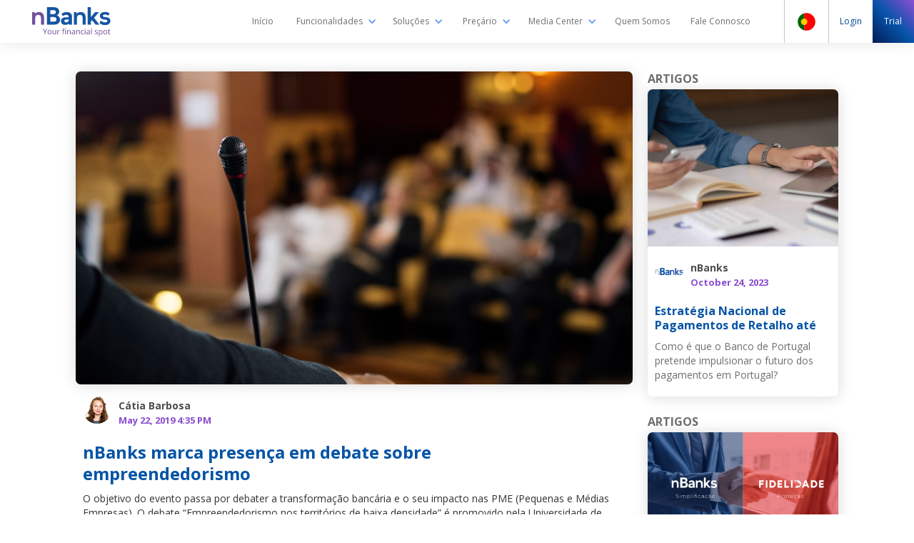

--- FILE ---
content_type: text/html
request_url: https://www.nbanks.net/media-center/22-05-2019-nbanks-marca-presenca-em-debate-sobre-empreendedorismo
body_size: 9573
content:
<!DOCTYPE html><!-- This site was created in Webflow. https://webflow.com --><!-- Last Published: Sat Oct 04 2025 14:53:22 GMT+0000 (Coordinated Universal Time) --><html data-wf-domain="www.nbanks.net" data-wf-page="60882fc7fbc034490edf32b7" data-wf-site="5e4137fe62d1c557f16a924d" data-wf-collection="60882fc7fbc034ac46df32b5" data-wf-item-slug="22-05-2019-nbanks-marca-presenca-em-debate-sobre-empreendedorismo"><head><meta charset="utf-8"/><title>nBanks marca presença em debate sobre empreendedorismo | nBanks</title><meta content="O objetivo do evento passa por debater a transformação bancária e o seu impacto nas PME." name="description"/><meta content="nBanks marca presença em debate sobre empreendedorismo | nBanks" property="og:title"/><meta content="O objetivo do evento passa por debater a transformação bancária e o seu impacto nas PME." property="og:description"/><meta content="https://cdn.prod.website-files.com/6037d224c106891c733f8ead/609d35984068259132417959_66793eb85c5a4c42b7cda0b508f15fd6.jpg" property="og:image"/><meta content="nBanks marca presença em debate sobre empreendedorismo | nBanks" property="twitter:title"/><meta content="O objetivo do evento passa por debater a transformação bancária e o seu impacto nas PME." property="twitter:description"/><meta content="https://cdn.prod.website-files.com/6037d224c106891c733f8ead/609d35984068259132417959_66793eb85c5a4c42b7cda0b508f15fd6.jpg" property="twitter:image"/><meta property="og:type" content="website"/><meta content="summary_large_image" name="twitter:card"/><meta content="width=device-width, initial-scale=1" name="viewport"/><meta content="Webflow" name="generator"/><link href="https://cdn.prod.website-files.com/5e4137fe62d1c557f16a924d/css/nbanks-qa.webflow.shared.d2c3f4ad0.min.css" rel="stylesheet" type="text/css"/><link href="https://fonts.googleapis.com" rel="preconnect"/><link href="https://fonts.gstatic.com" rel="preconnect" crossorigin="anonymous"/><script src="https://ajax.googleapis.com/ajax/libs/webfont/1.6.26/webfont.js" type="text/javascript"></script><script type="text/javascript">WebFont.load({  google: {    families: ["Open Sans:300,300italic,400,400italic,600,600italic,700,700italic,800,800italic"]  }});</script><script type="text/javascript">!function(o,c){var n=c.documentElement,t=" w-mod-";n.className+=t+"js",("ontouchstart"in o||o.DocumentTouch&&c instanceof DocumentTouch)&&(n.className+=t+"touch")}(window,document);</script><link href="https://cdn.prod.website-files.com/5e4137fe62d1c557f16a924d/5e79086aa09a9d8304f0058a_Imagem%20aba-38.png" rel="shortcut icon" type="image/x-icon"/><link href="https://cdn.prod.website-files.com/5e4137fe62d1c557f16a924d/5eac235ac6f8e931ddb12eff_nBanks-53.png" rel="apple-touch-icon"/><script async="" src="https://www.googletagmanager.com/gtag/js?id=G-FXFXC9CQT0"></script><script type="text/javascript">window.dataLayer = window.dataLayer || [];function gtag(){dataLayer.push(arguments);}gtag('set', 'developer_id.dZGVlNj', true);gtag('js', new Date());gtag('config', 'G-FXFXC9CQT0');</script><script src="https://www.google.com/recaptcha/api.js" type="text/javascript"></script><meta http-equiv="Content-Security-Policy" content="frame-ancestors 'self' https://www.nbanks.net;">
<meta http-equiv="X-Content-Type-Options" content="nosniff">


<link rel="alternate" hreflang="pt" href="https://www.nbanks.net">
<link rel="alternate" hreflang="en" href="https://en.nbanks.net">
      <script type="text/javascript" src="https://cdn.weglot.com/weglot.min.js" integrity="sha384-T5OQ8/Qc9g7pIVL7vNW3wAghLGJmwu+WMo2gBKWYYniXxDnINNxckHu9Jw1gE6py" crossorigin="anonymous"></script>
<script>
    Weglot.initialize({
        api_key: 'wg_cf81595165a17b9f5afa29acd4bcaf290'
    });
</script>

<script src="https://cdn.jsdelivr.net/npm/@flowbase-co/boosters-tooltip@1/dist/tooltip.min.js" integrity="sha384-c7CZXUGCUV/MaNMPswKPxB+AbSOfsQO98hXJroNc7zY5k3ImoQdF94UYqEZiF/y/" crossorigin="anonymous"></script>

<style>
  
  .modal-body.form-empresas {
    z-index: 9999 !important;
   
}
  
</style>

<script type="text/javascript">
_linkedin_partner_id = "6665505";
window._linkedin_data_partner_ids = window._linkedin_data_partner_ids || [];
window._linkedin_data_partner_ids.push(_linkedin_partner_id);
</script><script type="text/javascript">
(function(l) {
if (!l){window.lintrk = function(a,b){window.lintrk.q.push([a,b])};
window.lintrk.q=[]}
var s = document.getElementsByTagName("script")[0];
var b = document.createElement("script");
b.type = "text/javascript";b.async = true;
b.src = "https://snap.licdn.com/li.lms-analytics/insight.min.js";
s.parentNode.insertBefore(b, s);})(window.lintrk);
</script>
<noscript>
<img height="1" width="1" style="display:none;" alt="" src="https://px.ads.linkedin.com/collect/?pid=6665505&fmt=gif" />
</noscript>

<style>
  .hide { display: none }
  
  .weglot-container {
  display: none !important;
}
  
</style>

<!-- Google Tag Manager -->
<script>(function(w,d,s,l,i){w[l]=w[l]||[];w[l].push({'gtm.start':
new Date().getTime(),event:'gtm.js'});var f=d.getElementsByTagName(s)[0],
j=d.createElement(s),dl=l!='dataLayer'?'&l='+l:'';j.async=true;j.src=
'https://www.googletagmanager.com/gtm.js?id='+i+dl;f.parentNode.insertBefore(j,f);
})(window,document,'script','dataLayer','GTM-53L6LRWD');</script>
<!-- End Google Tag Manager -->

<script src="https://cdn.jsdelivr.net/npm/sweetalert2@11" integrity="sha384-ms4yaO2qHEUIRbq8CXAqtz3qhnO7nYo/xAWv23Zx/iX9tT+nvVZP66kSXwT/7a0J" crossorigin="anonymous"></script>

<script type="text/javascript" src="https://platform-api.sharethis.com/js/sharethis.js#property=609beff5a99fbf001174415b&product=inline-share-buttons" async="async"></script>
<script
  src="https://code.jquery.com/jquery-3.6.0.slim.min.js"
  integrity="sha256-u7e5khyithlIdTpu22PHhENmPcRdFiHRjhAuHcs05RI="
  crossorigin="anonymous"></script>

<!--<script> 
$(document).on("click", ".wg-dropdown-2-link", function () {

     if (window.location.href.indexOf("media-center") > -1){
var lang = $(this).attr("lang");

if (lang != "pt")
   window.location.href = "https://" + lang + ".nbanks.net"
else
   window.location.href = "https://nbanks.net"
}
});
$(document).ready(function() {

var lang = $("html").attr("lang");
if (lang && lang != "pt"){
$(".media-center").hide();
}

});
</script>-->

<script> 

  
  let country = "pt";
  
  $( document ).ready(function() {
    
    $(".weglot-container").hide();
    
    loadCountry();
    
    if (!getCookie("cookie_consent")) {
    var expirationDate = new Date();
    expirationDate.setDate(expirationDate.getDate() + 365);
    document.cookie = "cookie_consent=true; expires=" + expirationDate.toUTCString() + "; path=/";
      
      $(".cookie-popup_component").fadeIn(1000); 
   }

    
    
  });
  
  function getCookie(name) {
    var cookieName = name + "=";
    var decodedCookie = decodeURIComponent(document.cookie);
    var cookieArray = decodedCookie.split(';');
    for(var i = 0; i < cookieArray.length; i++) {
        var cookie = cookieArray[i];
        while (cookie.charAt(0) == ' ') {
            cookie = cookie.substring(1);
        }
        if (cookie.indexOf(cookieName) == 0) {
            return cookie.substring(cookieName.length, cookie.length);
        }
    }
    return null;
}
  
  function loadCountry() {

    try {

        $.getJSON("https://api.country.is/", function (data) {
            country = data.country.toLowerCase();
        }).fail(function (e) { 
        
          try {

            var timezone = Intl.DateTimeFormat().resolvedOptions().timeZone;
            if (timezone.indexOf("Luanda") > -1)
                country = "ao";

          } catch (error) {
          }
        
        });

    } catch (error) {

        try {

            var timezone = Intl.DateTimeFormat().resolvedOptions().timeZone;
            if (timezone.indexOf("Luanda") > -1)
                country = "ao";

        } catch (error) {
        }

    }
}

   $(document).on("click", ".cookie-modal_button", function(e) { 
      $(".cookie-popup_component").fadeOut(1000); 
  });
  
  $(document).on("click", "[data-pricing] a", function(e) { 
    
    e.preventDefault();
    var href = $(this).attr('href');
    href = href.replace("https://", "");
    href = href.replace("http://", "");
    
    window.location.href = "/" + country + "/" + href;
      
  });
  
  
   $(document).on("click", ".form-personalizado [type='submit']", function(e) { 

    e.preventDefault();
     
     var name = document.querySelector(".form-personalizado [id*='NAME']").value
     var email = document.querySelector(".form-personalizado [id*='EMAIL']").value
     var contact = document.querySelector(".form-personalizado [id*='PHONE']").value
     
     const payload = {
       "name": name,
       "email": email,
       "contact": contact,
     };
     
          const url = 'https://app.nbanks.net/api/v1/marketing/public/contact';

          const opcoes = {
            method: 'POST',
            headers: {
              'Content-Type': 'application/json' 
            },
            body: JSON.stringify(payload) 
          };

          fetch(url, opcoes)
            .then(resposta => {
            
            Swal.fire({
  title: 'Obrigado!',
  text: 'O seu contacto foi submetido com sucesso.',
  icon: 'success',
  confirmButtonText: 'Fechar'
})
            
               $(".fechar-form").click()
            })
            .catch(erro => {
                $(".fechar-form").click()
            });
     
      
  });
  
  $(document).on("click", ".form-personalizado2 [type='submit']", function(e) { 

    e.preventDefault();
     
     var name = document.querySelector(".form-personalizado2 [id*='NAME']").value
     var email = document.querySelector(".form-personalizado2 [id*='EMAIL']").value
     var contact = document.querySelector(".form-personalizado2 [id*='PHONE']").value
     
     const payload = {
       "name": name,
       "email": email,
       "contact": contact,
     };
     
          const url = 'https://app.nbanks.net/api/v1/marketing/public/contact';

          const opcoes = {
            method: 'POST',
            headers: {
              'Content-Type': 'application/json' 
            },
            body: JSON.stringify(payload) 
          };

          fetch(url, opcoes)
            .then(resposta => {
            
            Swal.fire({
  title: 'Obrigado!',
  text: 'O seu contacto foi submetido com sucesso.',
  icon: 'success',
  confirmButtonText: 'Fechar'
})
            
               $(".fechar-form").click()
            })
            .catch(erro => {
                $(".fechar-form").click()
            });
     
      
  });
  
  $(document).on("click", ".form-personalizadox [type='submit']", function(e) { 

    e.preventDefault();
     
     var name = document.querySelector(".form-personalizadox [id*='NAME']").value
     var email = document.querySelector(".form-personalizadox [id*='EMAIL']").value
     var contact = document.querySelector(".form-personalizadox [id*='PHONE']").value
     
     const payload = {
       "name": name,
       "email": email,
       "contact": contact,
     };
     
          const url = 'https://app.nbanks.net/api/v1/marketing/public/contact';

          const opcoes = {
            method: 'POST',
            headers: {
              'Content-Type': 'application/json' 
            },
            body: JSON.stringify(payload) 
          };

          fetch(url, opcoes)
            .then(resposta => {
            
            Swal.fire({
  title: 'Obrigado!',
  text: 'O seu contacto foi submetido com sucesso.',
  icon: 'success',
  confirmButtonText: 'Fechar'
})
            
               $(".fechar-form").click()
            })
            .catch(erro => {
                $(".fechar-form").click()
            });
     
      
  });
  
    

</script></head><body class="body"><div data-collapse="medium" data-animation="default" data-duration="400" data-easing="ease-in" data-easing2="ease-out" role="banner" class="navbar-nbanks w-nav"><div class="modal-body form-empresas segundo"><div class="formulario-empresas"><div class="fechar-formul-rio"><div data-w-id="a74dad06-04eb-eae5-f862-1e3b5433db4b" class="fechar-form empresas"><div class="barra-fechar"></div><div class="barra-fechar segunda"></div></div></div><div class="form-personalizadox w-form"><form id="wf-form-Formulario-Empresas" name="wf-form-Formulario-Empresas" data-name="Formulario Empresas" method="post" action="https://nbanks.us20.list-manage.com/subscribe/post?u=2111864bf438058869bfd8638&amp;amp;id=230911f922" class="formulario-personalizado empresas" data-wf-page-id="60882fc7fbc034490edf32b7" data-wf-element-id="a74dad06-04eb-eae5-f862-1e3b5433db4f"><div class="texto-formulario empresas">Preencha os campos apresentados para entrarmos em contacto consigo</div><label for="NAME-3" class="nome-formulario">Nome</label><input class="texto-form empresas w-input" maxlength="256" name="NAME3" data-name="NAME3" placeholder="" type="text" id="NAME-2" required=""/><label for="EMAIL-2" class="nome-formulario">Email</label><input class="texto-form empresas w-input" maxlength="256" name="EMAIL-2" data-name="EMAIL 2" placeholder="" type="email" id="EMAIL-2" required=""/><label for="PHONE-4" class="nome-formulario">Contacto telefónico (opcional)</label><input class="texto-form empresas w-input" maxlength="256" name="PHONE3" data-name="PHONE3" placeholder="" type="tel" id="PHONE-3"/><div data-sitekey="6Le1R24aAAAAAIi9kdfLl_bMZMqUfZxIFCpH2WU4" class="w-form-formrecaptcha recaptcha-3 g-recaptcha g-recaptcha-error g-recaptcha-disabled"></div><input type="submit" data-wait="Por favor, aguarde..." class="submit-button-3 w-button" value="Submeter"/></form><div class="success-message-3 w-form-done"><img src="https://cdn.prod.website-files.com/5e4137fe62d1c557f16a924d/5ea2c59232919957c098f010_Like-52.svg" loading="lazy" alt="" class="sucesso-api"/><div class="menssagem-sucesso-2">Obrigado, o seu pedido foi enviado com sucesso!</div></div><div class="error-message-4 w-form-fail"><div class="box-alerta-de-erro"><div class="alerta-erra"><div class="alerta-erro">!</div></div></div><div class="text-block-72">Alguma coisa correu mal ao submeter o formulário! Por favor verifique os seus dados e tente novamente.</div></div></div></div></div><div class="body-nav-bar-2"><a href="/" class="brand-menu w-nav-brand"><img src="https://cdn.prod.website-files.com/5e4137fe62d1c557f16a924d/642c9a5b1534eb085902a415_nBanks_Assinatura%20Cores.svg" width="169" height="Auto" alt="" class="img-logo-nbanks"/></a><div class="menu-body"><nav role="navigation" class="nav-menu-2 w-nav-menu"><div class="caixa-nav-menu home"><a href="/" id="menu-home" class="nav-button-menu-2 text-block-87-outside w-nav-link">Início</a></div><div class="caixa-nav-menu funcionalidades"><div data-hover="false" data-delay="0" class="dropdown w-dropdown"><div class="dropdown-toggle w-dropdown-toggle"><div class="bloco-nome"><div id="menu-functions" class="text-block-87">Funcionalidades</div><div class="icon-16 w-icon-dropdown-toggle"></div></div></div><nav class="dropdown-list-2 w-dropdown-list"><a href="/product-tour" class="text-block-87-inside w-dropdown-link">Funcionalidades Principais</a><a href="/marketing/identificacao-de-ordenantes" class="text-block-87-inside w-dropdown-link">Identificação de Ordenantes</a><a href="/marketing/billing" class="text-block-87-inside w-dropdown-link">Faturação Integrada</a><a href="/marketing/gestao-de-tesouraria" class="text-block-87-inside w-dropdown-link">Gestão de Tesouraria</a><a href="/marketing/gestao-de-imoveis" class="text-block-87-inside w-dropdown-link">Gestão de Imóveis</a></nav></div></div><div class="caixa-nav-menu solu-es"><div data-hover="false" data-delay="0" class="dropdown w-dropdown"><div class="dropdown-toggle w-dropdown-toggle"><div class="bloco-nome"><div id="menu-solutions" class="text-block-87">Soluções</div><div class="icon-16 w-icon-dropdown-toggle"></div></div></div><nav class="dropdown-list-2 w-dropdown-list"><a href="/companies" class="text-block-87-inside w-dropdown-link">Empresas</a><a href="/accountants" class="text-block-87-inside w-dropdown-link">Contabilistas/Auditores</a><a href="/banking-as-a-service" class="text-block-87-inside w-dropdown-link">Banking as a Service</a><a href="/partnerships/erp" class="text-block-87-inside w-dropdown-link">ERPs</a><a href="/developers/api" class="text-block-87-inside w-dropdown-link">API</a></nav></div></div><div class="caixa-nav-menu pre-rio"><div data-hover="false" data-delay="0" class="dropdown precario w-dropdown"><nav class="dropdown-toggle w-dropdown-toggle"><div class="bloco-nome"><div id="menu-pricing" class="text-block-87">Preçário</div><div class="icon-16 w-icon-dropdown-toggle"></div></div></nav><nav data-pricing="1" class="dropdown-list-2 w-dropdown-list"><a href="https://pricing" class="text-block-87-inside w-dropdown-link">Empresas</a><a href="https://pricing-premium" class="text-block-87-inside w-dropdown-link">Contabilistas/Auditores</a><a href="https://pricing-addons" class="text-block-87-inside w-dropdown-link">Módulos Adicionais<br/>Contabilistas/Auditores</a></nav></div></div><div class="caixa-nav-menu recursos"><div data-hover="false" data-delay="0" class="dropdown w-dropdown"><div class="dropdown-toggle w-dropdown-toggle"><div class="bloco-nome"><div id="menu-resources" class="text-block-87">Media Center</div><div class="icon-16 w-icon-dropdown-toggle"></div></div></div><nav class="dropdown-list-2 w-dropdown-list"><a href="/media-center" class="text-block-87-inside w-dropdown-link">Media Center</a><a href="/news" class="text-block-87-inside w-dropdown-link">Novidades</a></nav></div></div><div class="caixa-nav-menu qem-somos"><a href="/company/about-us" id="menu-aboutus" class="text-block-87-outside w-nav-link">Quem Somos</a></div><div class="caixa-nav-menu media-center"><a href="#" id="menu-talktous" data-w-id="e83f1cb9-fe13-a226-56fe-46944ecf3bf3" class="text-block-87-outside w-nav-link">Fale Connosco</a></div></nav><div data-w-id="e83f1cb9-fe13-a226-56fe-46944ecf3bf5" class="wg-element-wrapper sw8"><div data-hover="true" data-delay="500" data-w-id="e83f1cb9-fe13-a226-56fe-46944ecf3bf6" class="wg-dropdown-2 w-dropdown"><div id="menu-language" lang="pt" class="wg-dd-2-togle w-dropdown-toggle"><div class="wg-selector-text-wrapper"><div class="wg-flag"><img src="https://cdn.prod.website-files.com/5e4137fe62d1c557f16a924d/611d1477128c5a7ae6f4639e_Prancheta%2095.svg" alt="" class="wg-flag-ico"/></div></div></div><nav class="wg-dd-2-list wg-dropdown-link-flag w-dropdown-list"><a lang="en" href="#" class="wg-dropdown-2-link-2 w-inline-block"><div class="wg-selector-text-wrapper"><div class="wg-flag"><img src="https://cdn.prod.website-files.com/5e4137fe62d1c557f16a924d/611bd6492be5923be92de28a_v%20c%C3%B3pia.svg" alt="" class="wg-flag-ico"/></div></div></a><a lang="es" href="#" class="wg-dropdown-2-link-2 hide w-inline-block"><div class="wg-selector-text-wrapper"><div class="wg-flag"><img src="https://cdn.prod.website-files.com/606c72a4c0c70a07c774a1dd/606c72a4c0c70a84f274a1e9_es.svg" alt="" class="wg-flag-ico"/></div></div></a><a lang="fr" href="#" class="wg-dropdown-2-link-2 hide w-inline-block"><div class="wg-selector-text-wrapper"><div class="wg-flag"><img src="https://cdn.prod.website-files.com/606c72a4c0c70a07c774a1dd/606c72a4c0c70a385674a1e7_fr.svg" alt="" class="wg-flag-ico"/></div></div></a></nav></div></div><a id="menu-login" href="https://app.nbanks.net/auth/signin" class="button-login-menu-2 w-button">Login</a><a id="menu-signup" href="https://app.nbanks.net/auth/signup" class="button-trial w-button">Trial</a><div class="menu-mobile-2 w-nav-button"><div class="div-block-30"><div class="bar-2 up"></div><div class="bar-2 dow"></div></div></div></div></div></div><div class="media-center"><div class="container-media-center post"><div class="main-post"><div class="t-po-de-artigo-2">NOTÍCIAS</div><div class="bomx-imagem-artigo"><img src="https://cdn.prod.website-files.com/6037d224c106891c733f8ead/609d35984068259132417959_66793eb85c5a4c42b7cda0b508f15fd6.jpg" loading="lazy" alt="" sizes="100vw" srcset="https://cdn.prod.website-files.com/6037d224c106891c733f8ead/609d35984068259132417959_66793eb85c5a4c42b7cda0b508f15fd6-p-500.jpeg 500w, https://cdn.prod.website-files.com/6037d224c106891c733f8ead/609d35984068259132417959_66793eb85c5a4c42b7cda0b508f15fd6.jpg 950w" class="imagem-artigo"/></div><div class="publicador-container"><img src="https://cdn.prod.website-files.com/6037d224c106891c733f8ead/609d14fd3bf9fbc3feebfda3_download%20(3).jpg" loading="lazy" alt="" class="image-91"/><div class="nome-e-data"><h3 class="nome-pessoa">Cátia Barbosa</h3><div class="data-publica-o">May 22, 2019 4:35 PM</div></div></div><h3 class="t-tulo-artigo-2 principal">nBanks marca presença em debate sobre empreendedorismo</h3><div class="rich-text-block w-richtext"><p>O objetivo do evento passa por debater a transformação bancária e o seu impacto nas PME (Pequenas e Médias Empresas). O debate “Empreendedorismo nos territórios de baixa densidade” é promovido pela Universidade de Trás-os-Montes e Alto Douro (UTAD).</p><p>‍</p><p>A nBanks vai marcar presença no seminário “Empreendedorismo nos territórios de baixa densidade”, a convite da UTAD. <strong>O objetivo é debater a transformação bancária e o seu impacto nas PME.</strong></p><p>O evento vai realizar-se no dia <strong>23 de Maio</strong>, no Auditório do Complexo Laboratorial B0.02, na UTAD, das 14h15 às 17h.</p><p>Além da nBanks, <strong>o painel do debate conta ainda com a moderação da Comissão do Mercado de Valores Mobiliários (CMVM) e a intervenção da Seedimo</strong> –uma plataforma de <em>crowdfunding</em> imobiliário.</p><p>Numa altura em que o Open Banking está a nascer em Portugal, <strong>a nBanks assume um papel ativo no desenvolvimento deste novo mundo bancário</strong>, partilhando os seus valores junto da comunidade académica.</p><p>Desde o início do ano, este é o terceiro evento académico onde a nBanks partilha a sua experiência sobre a transformação que o setor bancário tem vindo a enfrentar.</p><p>Para além da UTAD, esta fintech também esteve presente no <a href="https://app.nbanks.net/mediacenter/article/2019/05/15/nbanks-apresenta-transformacao-bancaria-junto-das-universidades">programa de desenvolvimento de competências da Escola de Economia e Gestão</a> (EEG), da Universidade do Minho (UM), e na Faculdade de Economia do Porto (FEP), com as quais assume uma colaboração ativa.</p><p>Estas ações fazem, assim, parte do programa de responsabilidade social que a nBanks pretende desenvolver ao longo deste ano.</p></div><div class="button-media-center"><a href="/media-center" class="button-back w-button">Voltar </a></div></div><div class="side-bar"><div class="w-dyn-list"><div role="list" class="collection-list-ancor w-dyn-items"><div role="listitem" class="collection-item-3 w-dyn-item"><div class="t-po-de-artigo-3">ARTIGOS</div><a href="/media-center/estrategia-nacional-de-pagamentos-de-retalho-ate-2025" class="corpo-card-2 w-inline-block"><img loading="lazy" src="https://cdn.prod.website-files.com/6037d224c106891c733f8ead/653833f42f1df1f2dd07c9de_Untitled-1.jpg" alt="Imagem Artigo" sizes="100vw" srcset="https://cdn.prod.website-files.com/6037d224c106891c733f8ead/653833f42f1df1f2dd07c9de_Untitled-1-p-500.jpg 500w, https://cdn.prod.website-files.com/6037d224c106891c733f8ead/653833f42f1df1f2dd07c9de_Untitled-1-p-800.jpg 800w, https://cdn.prod.website-files.com/6037d224c106891c733f8ead/653833f42f1df1f2dd07c9de_Untitled-1-p-1080.jpg 1080w, https://cdn.prod.website-files.com/6037d224c106891c733f8ead/653833f42f1df1f2dd07c9de_Untitled-1-p-1600.jpg 1600w, https://cdn.prod.website-files.com/6037d224c106891c733f8ead/653833f42f1df1f2dd07c9de_Untitled-1.jpg 2120w" class="imagem-artigo tumb"/><div class="publicador-container"><img loading="lazy" src="https://cdn.prod.website-files.com/6037d224c106891c733f8ead/6347cade5b3e8a70a08268e8_nbanks.jpg" alt="foto publicador" class="image-91"/><div class="nome-e-data"><h3 class="nome-pessoa-2">nBanks</h3><div class="text-block-77">October 24, 2023</div></div></div><h3 class="t-tulo-artigo">Estratégia Nacional de Pagamentos de Retalho até 2025</h3><p class="paragraph-13">Como é que o Banco de Portugal pretende impulsionar o futuro dos pagamentos em Portugal?</p></a></div><div role="listitem" class="collection-item-3 w-dyn-item"><div class="t-po-de-artigo-3">ARTIGOS</div><a href="/media-center/estamos-a-colaborar-com-a-fidelidade-para-oferecer-as-empresas-uma-solucao-completa" class="corpo-card-2 w-inline-block"><img loading="lazy" src="https://cdn.prod.website-files.com/6037d224c106891c733f8ead/67128b385521c75eeeaf3092_Banner_Fidelidade.png" alt="Imagem Artigo" sizes="100vw" srcset="https://cdn.prod.website-files.com/6037d224c106891c733f8ead/67128b385521c75eeeaf3092_Banner_Fidelidade-p-500.png 500w, https://cdn.prod.website-files.com/6037d224c106891c733f8ead/67128b385521c75eeeaf3092_Banner_Fidelidade-p-800.png 800w, https://cdn.prod.website-files.com/6037d224c106891c733f8ead/67128b385521c75eeeaf3092_Banner_Fidelidade-p-1080.png 1080w, https://cdn.prod.website-files.com/6037d224c106891c733f8ead/67128b385521c75eeeaf3092_Banner_Fidelidade-p-1600.png 1600w, https://cdn.prod.website-files.com/6037d224c106891c733f8ead/67128b385521c75eeeaf3092_Banner_Fidelidade.png 1920w" class="imagem-artigo tumb"/><div class="publicador-container"><img loading="lazy" src="https://cdn.prod.website-files.com/6037d224c106891c733f8ead/672a4a24259d0334a473105a_Logo_nBanks.png" alt="foto publicador" sizes="100vw" srcset="https://cdn.prod.website-files.com/6037d224c106891c733f8ead/672a4a24259d0334a473105a_Logo_nBanks-p-500.png 500w, https://cdn.prod.website-files.com/6037d224c106891c733f8ead/672a4a24259d0334a473105a_Logo_nBanks-p-800.png 800w, https://cdn.prod.website-files.com/6037d224c106891c733f8ead/672a4a24259d0334a473105a_Logo_nBanks-p-1080.png 1080w, https://cdn.prod.website-files.com/6037d224c106891c733f8ead/672a4a24259d0334a473105a_Logo_nBanks.png 1280w" class="image-91"/><div class="nome-e-data"><h3 class="nome-pessoa-2">nBanks</h3><div class="text-block-77">October 17, 2024</div></div></div><h3 class="t-tulo-artigo">Proteção e Simplificação: Conheça quatro formas diferentes através das quais entregamos segurança</h3><p class="paragraph-13">Proteção e Simplificação para as empresas: Conheça quatro formas diferentes através da nBanks</p></a></div></div></div><h2 class="heading-16"><strong class="bold-text-185">Partilhar</strong></h2><div class="share-sm w-embed"><div class="sharethis-inline-share-buttons"></div></div></div></div></div><div class="section-grande footer-content"><div class="footer-box"><div class="div-block-12"><div class="div-block-14"><a href="/" class="link-5">Home</a><a id="link-aboutus" href="/company/about-us" class="link-para-paginas">Quem Somos</a></div><div class="div-block-14"><a href="/product-tour" class="link-5">Product Tour</a><a id="link-pricing" data-pricing="1" href="/pt/pricing" class="link-para-paginas">Preçário</a></div><div class="div-block-15"><a href="#" data-w-id="ddd51aa1-a869-9544-7b4d-e6f9edf273b9" class="link-5 chat-footer">Contacte-nos</a><a id="link-mediacenter" href="/media-center" class="link-para-paginas">Media Center</a></div><div class="div-block-14"><a href="#" class="link-5 local">Porto</a><p class="paragraph-5">R. de Godim 389,<br/>4300-394<br/>Porto, Portugal</p></div><div class="div-block-14"><a href="#" class="link-5 local">Lisboa</a><p class="paragraph-5">R. Soeiro Pereira Gomes<br/>7ºB, 1600-198<br/>Lisboa, Portugal</p></div><img src="https://cdn.prod.website-files.com/5e4137fe62d1c557f16a924d/6038ec5600244d0f60984088_Artboard%20117%20copy%203.png" loading="lazy" alt="" class="selo-footer imagem-2"/><img src="https://cdn.prod.website-files.com/5e4137fe62d1c557f16a924d/6038ec56c0c4fc01016643ea_Artboard%20117%20copy.png" loading="lazy" alt="" class="selo-footer imagem-2"/></div><div class="div-block-16"><a href="https://www.facebook.com/nbanks.net" target="_blank" class="link-block w-inline-block"><img src="https://cdn.prod.website-files.com/5e4137fe62d1c557f16a924d/5e42da22da3a65b6f11bbd2c_Social%20Icons-46.svg" width="75" id="link-facebook" alt="" class="social-icon"/></a><a href="https://twitter.com/nBanksofficial" target="_blank" class="w-inline-block"><img src="https://cdn.prod.website-files.com/5e4137fe62d1c557f16a924d/5e67aacdecf9e94a13b3065c_Social%20media%20Icon-48.svg" width="75" id="link-twitter" alt="" class="social-icon"/></a><a href="https://www.instagram.com/wearenbanks/" target="_blank" class="w-inline-block"><img src="https://cdn.prod.website-files.com/5e4137fe62d1c557f16a924d/5e42da22da3a65f1851bbd2a_Social%20Icons-49.svg" width="75" id="link-instagram" alt="" class="social-icon"/></a><a href="https://www.youtube.com/channel/UCYouvLMehHF10WF2oprNrcg" target="_blank" class="w-inline-block"><img src="https://cdn.prod.website-files.com/5e4137fe62d1c557f16a924d/5e4e629c2616d3b4b0a50188_Social%20media%20Icon-29.svg" width="75" id="link-youtube" alt="" class="social-icon"/></a><a href="https://www.linkedin.com/company/nbanks/" target="_blank" class="w-inline-block"><img src="https://cdn.prod.website-files.com/5e4137fe62d1c557f16a924d/5e42da22da3a65c16c1bbd2b_Social%20Icons-48.svg" width="75" id="link-linkedin" alt="" class="social-icon"/></a></div><div class="div-block-69"><div class="div-block-19"><a href="/" class="link-block-6 w-inline-block"><img src="https://cdn.prod.website-files.com/5e4137fe62d1c557f16a924d/642c908cbb30ff1d2f9c90fc_nBanks_Preto.svg" width="150" alt="Home" class="image-13"/></a></div><div class="div-block-108"><div class="div-block-17"><h4 class="heading-8">nBanks © 2025 Your financial spot</h4></div><div class="div-block-18"><a id="link-privacy" href="/legal/privacy-policy" target="_blank" class="link-7">Política de Privacidade</a><div class="div-block-20"></div><a id="link-term-conditions" href="/legal/terms-of-service" target="_blank" class="link-7">Termos e Condições</a><div class="div-block-20"></div><a href="https://www.livroreclamacoes.pt/inicio" target="_blank" class="livro-reclamacoes-link w-inline-block"><img src="https://cdn.prod.website-files.com/5e4137fe62d1c557f16a924d/5e42da22da3a6537a91bbd2f_i006572.png" width="70" id="link-reclamations" alt="" class="image-46"/></a></div></div><div class="div-block-68"><a href="https://cdn.prod.website-files.com/5e4137fe62d1c557f16a924d/6865625c99110af44770e17d_Cartaz_nBanks.pdf" target="_blank" class="banner-prr w-inline-block"><img src="https://cdn.prod.website-files.com/5e4137fe62d1c557f16a924d/676295766926bd7c540fa203_Banner_PRR.png" loading="lazy" width="365" sizes="(max-width: 479px) 100vw, 365px" alt="" srcset="https://cdn.prod.website-files.com/5e4137fe62d1c557f16a924d/676295766926bd7c540fa203_Banner_PRR-p-500.png 500w, https://cdn.prod.website-files.com/5e4137fe62d1c557f16a924d/676295766926bd7c540fa203_Banner_PRR-p-800.png 800w, https://cdn.prod.website-files.com/5e4137fe62d1c557f16a924d/676295766926bd7c540fa203_Banner_PRR-p-1080.png 1080w, https://cdn.prod.website-files.com/5e4137fe62d1c557f16a924d/676295766926bd7c540fa203_Banner_PRR-p-1600.png 1600w, https://cdn.prod.website-files.com/5e4137fe62d1c557f16a924d/676295766926bd7c540fa203_Banner_PRR-p-2000.png 2000w, https://cdn.prod.website-files.com/5e4137fe62d1c557f16a924d/676295766926bd7c540fa203_Banner_PRR-p-2600.png 2600w, https://cdn.prod.website-files.com/5e4137fe62d1c557f16a924d/676295766926bd7c540fa203_Banner_PRR-p-3200.png 3200w, https://cdn.prod.website-files.com/5e4137fe62d1c557f16a924d/676295766926bd7c540fa203_Banner_PRR.png 4925w"/></a><a href="https://cdn.prod.website-files.com/5e4137fe62d1c557f16a924d/6865625c99110af44770e17d_Cartaz_nBanks.pdf" target="_blank" class="banner-pt2030 w-inline-block"><img src="https://cdn.prod.website-files.com/5e4137fe62d1c557f16a924d/6762958dad7d00de7ea36bb1_Banner_PT2030.png" loading="lazy" width="365" sizes="(max-width: 479px) 100vw, 365px" alt="" srcset="https://cdn.prod.website-files.com/5e4137fe62d1c557f16a924d/6762958dad7d00de7ea36bb1_Banner_PT2030-p-500.png 500w, https://cdn.prod.website-files.com/5e4137fe62d1c557f16a924d/6762958dad7d00de7ea36bb1_Banner_PT2030-p-800.png 800w, https://cdn.prod.website-files.com/5e4137fe62d1c557f16a924d/6762958dad7d00de7ea36bb1_Banner_PT2030-p-1080.png 1080w, https://cdn.prod.website-files.com/5e4137fe62d1c557f16a924d/6762958dad7d00de7ea36bb1_Banner_PT2030-p-1600.png 1600w, https://cdn.prod.website-files.com/5e4137fe62d1c557f16a924d/6762958dad7d00de7ea36bb1_Banner_PT2030.png 1936w"/></a></div></div></div></div><script src="https://d3e54v103j8qbb.cloudfront.net/js/jquery-3.5.1.min.dc5e7f18c8.js?site=5e4137fe62d1c557f16a924d" type="text/javascript" integrity="sha256-9/aliU8dGd2tb6OSsuzixeV4y/faTqgFtohetphbbj0=" crossorigin="anonymous"></script><script src="https://cdn.prod.website-files.com/5e4137fe62d1c557f16a924d/js/webflow.schunk.36b8fb49256177c8.js" type="text/javascript"></script><script src="https://cdn.prod.website-files.com/5e4137fe62d1c557f16a924d/js/webflow.schunk.e6265a1a0d3da4da.js" type="text/javascript"></script><script src="https://cdn.prod.website-files.com/5e4137fe62d1c557f16a924d/js/webflow.d314282e.ad26f54a0370e718.js" type="text/javascript"></script><!-- Google Tag Manager (noscript) -->
<noscript><iframe src="https://www.googletagmanager.com/ns.html?id=GTM-53L6LRWD"
height="0" width="0" style="display:none;visibility:hidden"></iframe></noscript>
<!-- End Google Tag Manager (noscript) --></body></html>

--- FILE ---
content_type: text/html; charset=utf-8
request_url: https://www.google.com/recaptcha/api2/anchor?ar=1&k=6Le1R24aAAAAAIi9kdfLl_bMZMqUfZxIFCpH2WU4&co=aHR0cHM6Ly93d3cubmJhbmtzLm5ldDo0NDM.&hl=en&v=TkacYOdEJbdB_JjX802TMer9&size=normal&anchor-ms=20000&execute-ms=15000&cb=8y6jpi5zhij
body_size: 46295
content:
<!DOCTYPE HTML><html dir="ltr" lang="en"><head><meta http-equiv="Content-Type" content="text/html; charset=UTF-8">
<meta http-equiv="X-UA-Compatible" content="IE=edge">
<title>reCAPTCHA</title>
<style type="text/css">
/* cyrillic-ext */
@font-face {
  font-family: 'Roboto';
  font-style: normal;
  font-weight: 400;
  src: url(//fonts.gstatic.com/s/roboto/v18/KFOmCnqEu92Fr1Mu72xKKTU1Kvnz.woff2) format('woff2');
  unicode-range: U+0460-052F, U+1C80-1C8A, U+20B4, U+2DE0-2DFF, U+A640-A69F, U+FE2E-FE2F;
}
/* cyrillic */
@font-face {
  font-family: 'Roboto';
  font-style: normal;
  font-weight: 400;
  src: url(//fonts.gstatic.com/s/roboto/v18/KFOmCnqEu92Fr1Mu5mxKKTU1Kvnz.woff2) format('woff2');
  unicode-range: U+0301, U+0400-045F, U+0490-0491, U+04B0-04B1, U+2116;
}
/* greek-ext */
@font-face {
  font-family: 'Roboto';
  font-style: normal;
  font-weight: 400;
  src: url(//fonts.gstatic.com/s/roboto/v18/KFOmCnqEu92Fr1Mu7mxKKTU1Kvnz.woff2) format('woff2');
  unicode-range: U+1F00-1FFF;
}
/* greek */
@font-face {
  font-family: 'Roboto';
  font-style: normal;
  font-weight: 400;
  src: url(//fonts.gstatic.com/s/roboto/v18/KFOmCnqEu92Fr1Mu4WxKKTU1Kvnz.woff2) format('woff2');
  unicode-range: U+0370-0377, U+037A-037F, U+0384-038A, U+038C, U+038E-03A1, U+03A3-03FF;
}
/* vietnamese */
@font-face {
  font-family: 'Roboto';
  font-style: normal;
  font-weight: 400;
  src: url(//fonts.gstatic.com/s/roboto/v18/KFOmCnqEu92Fr1Mu7WxKKTU1Kvnz.woff2) format('woff2');
  unicode-range: U+0102-0103, U+0110-0111, U+0128-0129, U+0168-0169, U+01A0-01A1, U+01AF-01B0, U+0300-0301, U+0303-0304, U+0308-0309, U+0323, U+0329, U+1EA0-1EF9, U+20AB;
}
/* latin-ext */
@font-face {
  font-family: 'Roboto';
  font-style: normal;
  font-weight: 400;
  src: url(//fonts.gstatic.com/s/roboto/v18/KFOmCnqEu92Fr1Mu7GxKKTU1Kvnz.woff2) format('woff2');
  unicode-range: U+0100-02BA, U+02BD-02C5, U+02C7-02CC, U+02CE-02D7, U+02DD-02FF, U+0304, U+0308, U+0329, U+1D00-1DBF, U+1E00-1E9F, U+1EF2-1EFF, U+2020, U+20A0-20AB, U+20AD-20C0, U+2113, U+2C60-2C7F, U+A720-A7FF;
}
/* latin */
@font-face {
  font-family: 'Roboto';
  font-style: normal;
  font-weight: 400;
  src: url(//fonts.gstatic.com/s/roboto/v18/KFOmCnqEu92Fr1Mu4mxKKTU1Kg.woff2) format('woff2');
  unicode-range: U+0000-00FF, U+0131, U+0152-0153, U+02BB-02BC, U+02C6, U+02DA, U+02DC, U+0304, U+0308, U+0329, U+2000-206F, U+20AC, U+2122, U+2191, U+2193, U+2212, U+2215, U+FEFF, U+FFFD;
}
/* cyrillic-ext */
@font-face {
  font-family: 'Roboto';
  font-style: normal;
  font-weight: 500;
  src: url(//fonts.gstatic.com/s/roboto/v18/KFOlCnqEu92Fr1MmEU9fCRc4AMP6lbBP.woff2) format('woff2');
  unicode-range: U+0460-052F, U+1C80-1C8A, U+20B4, U+2DE0-2DFF, U+A640-A69F, U+FE2E-FE2F;
}
/* cyrillic */
@font-face {
  font-family: 'Roboto';
  font-style: normal;
  font-weight: 500;
  src: url(//fonts.gstatic.com/s/roboto/v18/KFOlCnqEu92Fr1MmEU9fABc4AMP6lbBP.woff2) format('woff2');
  unicode-range: U+0301, U+0400-045F, U+0490-0491, U+04B0-04B1, U+2116;
}
/* greek-ext */
@font-face {
  font-family: 'Roboto';
  font-style: normal;
  font-weight: 500;
  src: url(//fonts.gstatic.com/s/roboto/v18/KFOlCnqEu92Fr1MmEU9fCBc4AMP6lbBP.woff2) format('woff2');
  unicode-range: U+1F00-1FFF;
}
/* greek */
@font-face {
  font-family: 'Roboto';
  font-style: normal;
  font-weight: 500;
  src: url(//fonts.gstatic.com/s/roboto/v18/KFOlCnqEu92Fr1MmEU9fBxc4AMP6lbBP.woff2) format('woff2');
  unicode-range: U+0370-0377, U+037A-037F, U+0384-038A, U+038C, U+038E-03A1, U+03A3-03FF;
}
/* vietnamese */
@font-face {
  font-family: 'Roboto';
  font-style: normal;
  font-weight: 500;
  src: url(//fonts.gstatic.com/s/roboto/v18/KFOlCnqEu92Fr1MmEU9fCxc4AMP6lbBP.woff2) format('woff2');
  unicode-range: U+0102-0103, U+0110-0111, U+0128-0129, U+0168-0169, U+01A0-01A1, U+01AF-01B0, U+0300-0301, U+0303-0304, U+0308-0309, U+0323, U+0329, U+1EA0-1EF9, U+20AB;
}
/* latin-ext */
@font-face {
  font-family: 'Roboto';
  font-style: normal;
  font-weight: 500;
  src: url(//fonts.gstatic.com/s/roboto/v18/KFOlCnqEu92Fr1MmEU9fChc4AMP6lbBP.woff2) format('woff2');
  unicode-range: U+0100-02BA, U+02BD-02C5, U+02C7-02CC, U+02CE-02D7, U+02DD-02FF, U+0304, U+0308, U+0329, U+1D00-1DBF, U+1E00-1E9F, U+1EF2-1EFF, U+2020, U+20A0-20AB, U+20AD-20C0, U+2113, U+2C60-2C7F, U+A720-A7FF;
}
/* latin */
@font-face {
  font-family: 'Roboto';
  font-style: normal;
  font-weight: 500;
  src: url(//fonts.gstatic.com/s/roboto/v18/KFOlCnqEu92Fr1MmEU9fBBc4AMP6lQ.woff2) format('woff2');
  unicode-range: U+0000-00FF, U+0131, U+0152-0153, U+02BB-02BC, U+02C6, U+02DA, U+02DC, U+0304, U+0308, U+0329, U+2000-206F, U+20AC, U+2122, U+2191, U+2193, U+2212, U+2215, U+FEFF, U+FFFD;
}
/* cyrillic-ext */
@font-face {
  font-family: 'Roboto';
  font-style: normal;
  font-weight: 900;
  src: url(//fonts.gstatic.com/s/roboto/v18/KFOlCnqEu92Fr1MmYUtfCRc4AMP6lbBP.woff2) format('woff2');
  unicode-range: U+0460-052F, U+1C80-1C8A, U+20B4, U+2DE0-2DFF, U+A640-A69F, U+FE2E-FE2F;
}
/* cyrillic */
@font-face {
  font-family: 'Roboto';
  font-style: normal;
  font-weight: 900;
  src: url(//fonts.gstatic.com/s/roboto/v18/KFOlCnqEu92Fr1MmYUtfABc4AMP6lbBP.woff2) format('woff2');
  unicode-range: U+0301, U+0400-045F, U+0490-0491, U+04B0-04B1, U+2116;
}
/* greek-ext */
@font-face {
  font-family: 'Roboto';
  font-style: normal;
  font-weight: 900;
  src: url(//fonts.gstatic.com/s/roboto/v18/KFOlCnqEu92Fr1MmYUtfCBc4AMP6lbBP.woff2) format('woff2');
  unicode-range: U+1F00-1FFF;
}
/* greek */
@font-face {
  font-family: 'Roboto';
  font-style: normal;
  font-weight: 900;
  src: url(//fonts.gstatic.com/s/roboto/v18/KFOlCnqEu92Fr1MmYUtfBxc4AMP6lbBP.woff2) format('woff2');
  unicode-range: U+0370-0377, U+037A-037F, U+0384-038A, U+038C, U+038E-03A1, U+03A3-03FF;
}
/* vietnamese */
@font-face {
  font-family: 'Roboto';
  font-style: normal;
  font-weight: 900;
  src: url(//fonts.gstatic.com/s/roboto/v18/KFOlCnqEu92Fr1MmYUtfCxc4AMP6lbBP.woff2) format('woff2');
  unicode-range: U+0102-0103, U+0110-0111, U+0128-0129, U+0168-0169, U+01A0-01A1, U+01AF-01B0, U+0300-0301, U+0303-0304, U+0308-0309, U+0323, U+0329, U+1EA0-1EF9, U+20AB;
}
/* latin-ext */
@font-face {
  font-family: 'Roboto';
  font-style: normal;
  font-weight: 900;
  src: url(//fonts.gstatic.com/s/roboto/v18/KFOlCnqEu92Fr1MmYUtfChc4AMP6lbBP.woff2) format('woff2');
  unicode-range: U+0100-02BA, U+02BD-02C5, U+02C7-02CC, U+02CE-02D7, U+02DD-02FF, U+0304, U+0308, U+0329, U+1D00-1DBF, U+1E00-1E9F, U+1EF2-1EFF, U+2020, U+20A0-20AB, U+20AD-20C0, U+2113, U+2C60-2C7F, U+A720-A7FF;
}
/* latin */
@font-face {
  font-family: 'Roboto';
  font-style: normal;
  font-weight: 900;
  src: url(//fonts.gstatic.com/s/roboto/v18/KFOlCnqEu92Fr1MmYUtfBBc4AMP6lQ.woff2) format('woff2');
  unicode-range: U+0000-00FF, U+0131, U+0152-0153, U+02BB-02BC, U+02C6, U+02DA, U+02DC, U+0304, U+0308, U+0329, U+2000-206F, U+20AC, U+2122, U+2191, U+2193, U+2212, U+2215, U+FEFF, U+FFFD;
}

</style>
<link rel="stylesheet" type="text/css" href="https://www.gstatic.com/recaptcha/releases/TkacYOdEJbdB_JjX802TMer9/styles__ltr.css">
<script nonce="XroPybBGHFNlZYt5z47V5w" type="text/javascript">window['__recaptcha_api'] = 'https://www.google.com/recaptcha/api2/';</script>
<script type="text/javascript" src="https://www.gstatic.com/recaptcha/releases/TkacYOdEJbdB_JjX802TMer9/recaptcha__en.js" nonce="XroPybBGHFNlZYt5z47V5w">
      
    </script></head>
<body><div id="rc-anchor-alert" class="rc-anchor-alert"></div>
<input type="hidden" id="recaptcha-token" value="[base64]">
<script type="text/javascript" nonce="XroPybBGHFNlZYt5z47V5w">
      recaptcha.anchor.Main.init("[\x22ainput\x22,[\x22bgdata\x22,\x22\x22,\[base64]/[base64]/[base64]/[base64]/[base64]/[base64]/[base64]/[base64]/[base64]/[base64]/[base64]/[base64]/[base64]/[base64]\\u003d\x22,\[base64]\\u003d\\u003d\x22,\[base64]/[base64]/CksKkwpNjw4MbwoNAw4zDhHnCiWDDk17DrcKZw5DDozB1wptpd8KzGMKSBcO6wqfCo8K5ecKEwq9rO05qOcKzOcOMw6wLwp17Y8K1wrIVbCVXw5BrVsKbwrcuw5XDj3t/bCDDu8OxwqHCjMOsGz7CocOSwos7wrQfw7pQM8OSc2d6NMOeZcKTBcOEIzPCmnUxw7fDn0QBw7BtwqgKw7PCkFQoFcOTwoTDgGoQw4HCjHjCqcKiGErDo8O9OXl/Y1csKMKRwrfDj33CucOmw7TDrGHDicOnWjPDlwNcwr1vw4lrwpzCnsKowoYUFMKxVwnCkjnCtAjCljzDrUM7w6XDrcKWNBcAw7MJb8OJwpAkQsOnW2hBXsOuI8O7fMOuwpDCukjCtFgTCcOqNTPCnsKewpbDh1F4wrpbEMOmM8OLw7/DnxBBw6XDvH5ow5TCtsKywo3Ds8Ogwr3Cp0LDlCZWw7vCjQHChMKeJkgsw63DsMKbBkLCqcKJw6IYF0rDh1DCoMKxwqbChQ8vwpbCngLCqsOjw5AUwpAow7HDjh0IMsK7w7jDoFw9G8O5e8KxKSvDvsKyRj/Cj8KDw6MGwpcQMz3CrsO/wqMQWcO/wq4tZcOTRcOmMsO2LRhcw48VwqBuw4XDh2jDjQ/[base64]/CmFbDqMKnDTUjMQLCjsOcXR/DnMKmwpULw7nCtmoEw6hCw6LDgy3DosOTw6zCgMOgMsOuXMOOBMOSK8KrwptpdMOaw6zDoEVZfMO9N8KmSMO0OMKXHVrDusOnwokSaC7CuT7DucOkw6XCrhMTwohAwoHDoTbCpE5zwqPDg8KDw4LDqHVOw4N3CsKWGsOlwqN2UcK/GUMkw7vCpAXDpMOawqwbc8KQFRMMwr42wpYmLQfDkz41w4M/w6Rnw7LCoW7DvmtEw7bDoj8IMGjChyhGwoDCl0vCtWjDuMKBGl4Mw7zCtTbDukDDisKCw4/CoMKgw79Wwp9yNRjDm3o7w5jCvMKMIsK2woPCpsK5wqcMCcOtH8KnwrRfw6AuSDERbjzDvMOkw5HDlinCgX7DhhrCjnwzX1AZXzfChcKTXWoew4fCi8KKwp95BcOHwqJneHrCh34jw4/CtsO/[base64]/Drm4HZcO7YsOHwp7CqjXCgMKPT8OJeVvCsMKjI8Kaw7wUZzw+RcOCN8OFw5rCscK1wr9PXsKoX8Oow41nw4DCnsKwMELDsxMQw4xNV2hJw4zDvQzCj8KSRXJowqsANHDDq8OKwqHCicOfwq7CnMK/wozDvSkewpbDiW7CsMKKwogWBSHDo8OZwpHCj8KgwqUBwqfDgQ4lD1/Cmx3Cgkt9XEDDqQw5wqHCnQkiE8OtLUZrQcOcw5rDiMOIwrHDoB4QHMKnD8OnYMODwpkTcsKGDMKBwozDrWjCkcOXwqJGwpHCjQU9UifCgcOVwr0nKHssw4tfw6wrVsKRw4XCnGcww7cZPhfDv8Kjw7F8w6TDncKEZsKYRilPKSZ/cMOxwo/ClMKqHx9nw4MMw5HDscO3w4Itw6nDlBIuw5bCvzTCplfCkcKMwr8Xw7vCucOLwqtCw6vCgcOdw57DtcOfYcOeGWzDk2ALwo3DhsK8w4t/w6PDtMKhwrh6OTLDu8Kvw5gnwrojwqjCiF0Uw4JFw4jCih1jwrQHElvCpMOXw40wFC8Ww7LCusOSLnxvE8Kvw5M/w6xMYg1VNMOQwqIYbUQ4HgEawpJPfsOyw4l6wqQYw5DClcKtw4YoHMKvRWLDqMOGw7LCtcKOw5EbBcOuWMOSw4XCgAZ9BsKIwq/Dv8KDwoUiwpPDmjpIQ8KgekkyFsOFwp4SHMOkaMOzBFrCmy1bN8KVUxDDgcOpNxzDt8K8wr/DtcOXHMO0wozClE/CvMOYwqbDlR/DrBTCtcOYPcKxw7wVRz9/[base64]/Jz/DiMKPw6HDscOmw4bCjsKlw7hcGcK+wojCgsOEeCrDpsKNUcOIwrFZwrPCksORwpppPsKsYcKZwqxTwrDCgMKBOUjDhsOmwqXDu19cw5Q9f8Kkw6dcZ2/CncKcPmVvw7LCs2BmwrrDgF7Ctj3DqBTDrT5sw7vCuMKywoHCm8KBw7gQZ8KzQ8KXVMOCMGXDt8KnMT9nwpfDuWNjwqBABCcGG04hw5TCs8OuwrrDkcKewqhUw7sVTjw/woBXdhHDicOfw5LDhMONw4DDswLDklIpw4PCtsOTBMOKYQXDhkzDoWXCpsK5YyIxVS/ComrDrcKnwrRBVw5aw5PDrxAmZnzCv1/DhlMsSwvDn8K/D8OoUExkwohyNMKvw4MuTF50Q8OOw67DucOOOVF3wrnDssKhMg0ADMOlVcKWTxzDjDQCwr/CisKOwrdWfBPDpsKle8OTWSHDjCrDmMOpTihMIQTCssKAwr4GwrgsAMOQXMOAwqrDgcOvO2MUwo17TsKRN8Oow6LDu3l8G8KbwqFBIh4fMsORw4jCuErDi8KVw4bDpsKpwqzCqMKgMMOGQSswJFPDlsO4wqITd8OQwrfCjX/DhsOVw6XCv8KMw7TDlMKuw6fCtMKAwrIYw4l0wqrCocKcdVjDisKEezQmwo4tPSNOw6HDu17DiXrDlcORwpQ7VGLDrCpwwozDr0TDvsKJNMKYRsK0JBzCj8KMQm/DnF4pa8KwUsOnw7Uww4RBADB5wotAw4gzVcOgHsKYwolkPsKqw4TCqsKNLBZCw440w63DiAtUw4zCtcKIMSvDpsKyw4checOVMsKlwoHDqcOgHMOwZwl7wrZvDMOjcMKuw5TDsQlrwp80OD9HwqfDiMKCAcO7wqQqw7HDhcOWwq3CoQlSbMKub8OZAjfDuB/CksONwrvCp8KVwpjDlMKiJFhAwoxVYQZDYMOvWzbCu8O2CMK3RMOUwqPCojPDoV85wrV5w4dgwqDDs0FeNsO4wqrDlhFFw65CP8K1wrLCr8O1w6hVI8KBOhldwpnDjMKxZsKJKMKqOsO1woMbwqTDt146w4JQLwU8w6fDkMOwworCujlMc8O4w5/Dr8KhQsONG8OSdz88w5hpwobCiMO8w6rCpMO2BcOawrZpwoEEacOVwpvCs1dtfsO4NsOrwp9CM3PDjHXDg0/DgWzCt8K8w6klw6HCt8Onw4V5FznCjQ/DkzZvw5woYUXCrwvCpsKrw5AjDkB1wpDCg8Oyw4rDs8KIEBFbwpklwoACBzdZOMKfWjPDm8OTw53CgcK7wo3DisOewpTCuwzCk8OvEnLCoixILklcw7/[base64]/wrcDw75ww61YwqZjfGTDhgPCqQ3DpFNTw6XDl8KNHsO9w5vDocOMwp7DmsKJw5/DmMKyw6LCrMOdD3UNbhNJw73CoC45XsK7EsOYP8KlwoEZwozDowJdw7IXwrljwoBoWmkowooCel4KMcK9C8O7FGsAw73DgMO4w77CrDI3dsKfZh/Ds8ORF8KeA1jCnsOBwqwqFsO7XsKgw4QgN8OeXcKzwrQuw7BLwqzDisOlwpDCiRfDpMKJw5JuCsKRO8OTOMKzEDrDl8KDEwNSVFQ3w6FDw6rDucOwwqBBw5nCgRN3w7/Cs8Odw5XDucOAwpDCicKLNMKDDMKveG8hccO6O8KAUcKTw5U3wohfFT0nX8Krw4wVUcK4w7vCu8O8w4gYIB/CusOWAsOPwonDqGrDkitVw4x+wp8zw6l7CsKBYcKawqxnS1vDr2bCli7CpsOhWRdtTxczw7rDqAdCB8KewrpGw6Ijw5XDsn3DqcO+A8KJQcKvJcOzw5YBwqArKX0ADxxwwqYXw6M/w7o5cBfDhMKrc8O+woxfwovCt8KNw63Ct2pJwqzCnMKlG8KkwpDDvsKcBXPCpkHDt8K4wqfDt8KVbcO2JijCrcO+w5HDkF/[base64]/DsBdiUMK1KcORwonDtMOPw7k2OH9MTDk/[base64]/CqU4UFcOJwqXDu8KLwolpw47CnTR4CBFDCsKECMKHwqA/wppwMsKUXAp5wp/[base64]/asKtUsONSMOkFcO7ZcOWI8KEw4vCjTXDim/DhcOIQWrColXCmcKNYsKpwr/[base64]/DtjnCpWrCsG/CinFvwrc9fHA/csKlwp3DmnrDhAIow5bCtmXDnsOoMcK3wpZsw4XDhcKawrEfwobCtMK+woJ4w5JAwrDDusOmw7HCnDrCgTTChsOBcz/DjMKMBMO3wrbCr1fDisKfw6Fdd8O/w6wWFsOMasKLwoZHdsKwwrDCiMO0VGvCrTXDnwUrw68jCHBoEEDDhFzCvMOvNjpOw5Uiwph0w6/DlsKbw5YKHcKBw7Rtwp8gwrfCuSHDgVjCmsKNw5bDs3vCq8OCwp/ChSzDgsOtTMKYFAPCmgTChFjDrMOvKVtEwo7DlsO0w7EcSShBwoHDl2nDgcKLVSDCo8OEw4DCncKdwrnCosKGwrY+wonCiWnCvhvCh3DDssK+NjrDkMKBB8O0aMOQE0gvw7LCnUfDuCcOw4PDiMOewrdWd8KIMTZrHsKiwoYowpPDnMKKB8KJOzxDwo3DjT/DiGw+BgPDssO/w41Rw7wDw6zCiW/CvcK6esOywr17LcKmUsO3w47DgXwVAsOxdXHCtQnDhxE6Z8OTw7XDmk0HWsK4wqtqBsOdahbCk8KdEsK1E8OGGRDDvcO/UcK8Rns0PzfDlMK0AsKwwqtbNWBTw40heMKpw6LDqsOsE8KywqBCdX/Dt0rCsXl4BMKCLcO/w6XDrQXDqMKuN8OwI37CscO/Bk0yTGHChjPCusO3w7PDpQrDlEVHw7BucQQBEF0sWcKlwqjDtjvDkiHDqMO6w7csw4RTwr8HQ8KLMsOvw7lHJCAPSEzDuxA9XcOQwqp/[base64]/Dm2shwqx+SsKMJsKZw5fDmsOOw55tOcKtw5IMO8K6LToBw5fDsMO4wq3DrlMhSVtCdcKEwrrDqjlaw7Y5UsOqwokzSsKFw43Cojtqw5pAwrRXwq99wonCuh/Dk8KhEDPDuBzDvcOyS1/CjMKXOQTCrMOsUXgkw6nCgGTDh8OYaMKmYiDDp8KRw4fDr8OGwrHDulhGVnR+HsKnDlAKwrN7RsKbwptDAitWw4nDu0IXPwAvw6rDk8O/BcOkw45Iw54rw5wzwr/CmFJ7JGRZPGhEIjjCtsKwZC0NBknDhmjCkjnDusOXbGdwZ2slf8OEwqTDoHgOCAIOwpHCtcK/NMKqwqM0QsK4YHo8ZErCiMKEV2rCqSc6QsKmw7rDgMK1DMKCWsOFPw/DhMOgwrXDojHDiEhrZ8KjwoXDl8KMw5wcw7ldw4DCkFHCixRdB8KRwp/Cj8KNBixTTsK+w6h/[base64]/wovCosOtwqgPRg7Cu8KVw7pxw6DCu8ORGcOuUhtvwqXDv8O4wrFnwr7CuX7DgB4vUMKpwqYdEWE4PMKKWMO4wqXDv8Krw4DDmMKYw4BtwpnCq8O1XsOhLsOGcD7CucOwwr9owrkLwrcnUF7Cpi/ChHlFL8OHSkbDvMKCOMK5cU7CmcOPOsOIX1bDgsO/eQzDnDzDqsOeIcKzJQLDgcKZfU0hcXFPYcOJOCMPw6RXQMKew6NHwo/[base64]/DqXnCj8O3w7lwOzppwrrCkcOyw4DDrw82BzvCgFJiW8OiJsOsw43Ci8KlwpNpw7hXEcOeKB7CriHCt27ChcK9Z8Obw4VlLsO/[base64]/DsCzCp2HCuVVrB8OewrcgNnoHMcKtwrsJw6XCrcOFwoVTwrvDgTc/w73DvwrClsOywq5KUhzCkyXDgFDDr0/DvsKlwpgKwrbDk3R7UsOnSEHDtUhoASjDrjTCpMK6wrrCncKUwpHCvzrCnnhPRsOEwrTDlMO9XMKRwqBkwpDDtcOGwqJXwpRJw7JeEsKiw6wQTMKEw7Iew6c1VsOtw4k0w4nDkggCwqHDn8KJYlbCvDt8Mx/[base64]/DscKIwpVywrUWwoxCwqlwahnChMK9wqwYGMKja8Oywod/cDJvcDgFG8KOw58zw5rDhXpKwrrDnGAkeMKaDcO8bcKmcsKrwrFKG8KiwpkZwpHDjHlcwqYYTsKuw5UPfCIBw7ticGHDqGl+wrxiNMOyw5rDtsKDEUkIwol7NzrCuxnDn8Kgw4UWwohhw5XDgHjDjcOAw5/Di8OwZ18vw4vCvF7CmcORAjLDk8OrYcKHw4HDhGfCisO1GMOcf0fDt3dqwpfDn8OSEMOewojDqcO8w4XDkU4Nw4jChhctwpdowrJGwrbCq8OVPETDrgt/TS9UfzVobsO4wrM1W8OJwq9jwrTCocK/[base64]/DhsObw5bDoSDCvzrDs0fDvcOwFAhUW8KMVH9wwp0DwrvDosOLFcKmHsO9DBpWwo/Cg3kXPMKTw5zCh8KGKcOJw7XDr8OZW10COsOGMMO3woXCmH7DqMKBcF/CssOLbQnDu8OcDh4uwoYBwoczwp/Dgk3DhMKjw5k6UMKUNcOtMcOMW8ORBsOyXsKXMcKuwoMiwoQbwrA+woAHQ8K/IxzDrsKqZDQbWB8vBMKTY8KvQsKowpBKY13Cu27CsnjDmMO7woUgQA/DksKUwp3CpsOWwrvClcOdwr1RTsKaBzwjwrvCsMOuaCXCsWdrR8K0CWXDusKNwqI5E8Ohwo1Dw5jDlsORMwk/[base64]/MMOTw5rDicODw4HDucOjwq3CqBFqwp0NGcK4w7Q3wr9WwqjCnCXCk8O7SgDDtcOXZWjCmMOTfEJkNsO6YsKBwqvDv8OAw5vDmnASAHbDgcO9wr1Cwr/CgFzDvcKew43Du8OpwqUbwqXDk8OPWH7Dsh5hUDTDmjVzw6xzAEDDozfCq8KTdR/[base64]/XsKUw5jDrXfDsFINS8Ojwp8/w6BuXCXDtXUWTcKQw57CmsOgw5oaVMKkHcKAw5RYwp0ZwoPDp8KswrRSaWLCvsKKwpUjw5k+OcOmXMKRw57DvRMLTcOEIcKOw6PDmcOTZAduw7XDrynDiw3CsyJKG30iPz7Dp8OUGk4nwpvCrV/Cq2jCssKewq7CjcKrVR/CvgnClhdwTiXDo1/CsiDCjsOQSQ/Dl8Kiw4nDu15Rw5hEw6/[base64]/wpXDizfCiXPCtkXDkHDDiAjDucOBw7VDesOrfWFVCcKlfcKlRRN1JjzCjRXDtMO8w7rCs2h6wpQsb1wew4sKwp4Pwr/[base64]/RSjDjHDCjMK9d8O+w6vChy/CmQFMLcO1L8KowrnDqh/DlMKGw5nCq8KowoRMJCjCh8OKMkA5T8KPwogIwrwewonCvUhqwpEIwqrDsCEZUFseIXLCqsKzZMO/VDEPw7NKTsOOwq4KEsKywp4VwrXDiGUgYcKEUFhrPsKGQC7ChVbCs8O9bkjDqAIhwq1ySSsBw6XDoSPCiwN7P0wuw7HDqChOwoMhwpR7w5M7O8Onw6XCsnHCqcODwoLDt8OTw6gXfcO7wph1w5sUw5wTI8O/[base64]/[base64]/KQXChFvCuWXDncKVw7nDqMKiD8K9woRLJ8OGE8KGw47CmGnDlCJRM8Obwr0CWSZXGTFRJcOveTfDi8OTw4Nkw7h9wr8cLS/[base64]/DjMOuWTojwpMQwqEySMOWwo4BwojDgcKtDTI3cEEyWSkbBi3DqsOPeXRow4rDq8Osw4nDkcKxw5Vlw7vCicO8w6/DncKtH2F1w6IzBsOIw7HDuw3DoMOiw68OwoJBPcO2CcKUSGzDrcONwr/Dv1ApQXglwocYXsKtw7DChMOIZU9Tw5lTLsOyX0LDrcK8wrFpEsOLWELDqsKwOsKCDHUVTsKENQsZJycvwovCr8O0Z8OSw5R4WgHCqE3ChcK/Ry4hwp40LMOQNxfDi8KWUhdvw5bCgsKXIBEtLMKfwpILMStjWsK2QkzCuQjDlTpheH/DrjwSw799wro/JTkSfXvCl8OlwrZze8K7IF9Kd8KoImIcwroDwprCk1pPaTXDlRPDhMOeDMKSwqrDs2IxT8KfwqAWUMOeJirDuS9OPWkIFEDCr8Ofw6jDmMKEwpfDvcOKWsKUV3Mbw7zClkZKwogDfMK/eVbDncK3wo3Dm8Oxw4/[base64]/Cu0LDt8O7I0U4w5NqfARBd8Knwo3ClsOcWEzCnQ49W2YqPWXDh3xSMDTDmFjDsxhXIVjCk8Oyw7/[base64]/DsHfCpcKuwqlmw57DpMOrT8ONM8Knwp0rwrweMA/Cs8Ogw6DCh8OWJkrCt8O7wq/DiGxIw7dfw69/[base64]/Uw4zw7XDpMOpNzwNwq3CoMKJZsO0w6rDvFRWWUPCl8O9cMKew43Dl2LCrMOQwqXDk8OsbVxiQsKMwrI0wq7CiMKswofChw3DksK1wpwaWMO8wrNaMMKZwrd0D8KjLcKjw5k7GMK/P8KHwqzDgnV7w4tAwoAJwo4tFMK4w7p2w6A9w5EbwqnCg8OEwoFZM1fDp8KVwoArWcKtw4o1wr44w53Cmk/CqURZwq7Do8Oqw4Zgw5gBD8KjQMK0w4vCnxPCjXrDsXXDp8KUY8O2ZsKfAMKACMOuw6tPw5nCh8Kiw4XCo8O6w7vCrcOxXB92w651QcKtCCfCgcOvQU/Ds0oFesKBD8KCVMKvw6xrw6I0wpluw6pOR20iKGjDqXU9w4DDo8KGY3PDjTjDocKHwos/wr3ChVHDucOgO8KgECUUKMOJQ8KNGR/CrETDjnhKZ8KkwqfDhsOTwrbCkhbCq8O9w5DDghvCv0ZvwqMyw5IGw75Iwq/DgcO7w6rDhcOywoIpbT03Mk/[base64]/DpDFZw7TDtnAbwrvCqTkyBBcxdx1yVDtUw6c5fMKZesKFVzjDo1nCosKqw7A3TTHDqWFkwqjCvcOXwpnDscKKw5jDt8OOw4Ulw43CvBDCs8KYU8Otwq1Gw7p6w6d+LsOYZ0/DllZew5nCrsKiZXfCuARgwpgTBMOXw5HDhAnCicKtaxrDiMKRcVvCmcOFEgvCmT3DhXo6U8ORw5IOwr7CkzfCj8KVwrPDmsKZa8OZwpZzwoDDt8Ovw4Z9w6TCjsKLTMOcw5U6VsK/[base64]/Dpyd5woLDi8KvcxfDlcKcwrTCuSfDnMKKZUcUw6NrO8OLwqkVw5TDoBbDijc4V8O5woM/H8KwfmnDsxtlw5LCisOTDsKMwqvCmXTDvcOQFC7DgHnDsMO+T8ODXcO8wqTDvsKnPsOxw7PChsK1wp3CjxvDt8K2V09IEGXCpktywo1iwr4rw7/[base64]/[base64]/YMKLcTXCm8KMPhZkQ8OmBcOcwoLCp8K2aFpaw5jCrRPDq2PCpsOGwqzDqx0Bw4VzLSbCvUDDm8KAwoJaLSAIJQfDmXvCnwbCm8KNN8OwwpjCpXUKwqbCpcK9FsKcNcO8wqd6NsOQQm4nP8ONwpduJz1sX8O/w5lzCU5hw4bDlXQyw4XDssKANsOUFX7DoE8yRnnDgENXZsO3QcK6KsOow4rCrsOBDys/[base64]/w7PCv1TDigHDn8OKb8OKGDk8a2vDmw3Dt8OFF2V+fixwC2PCrnFdf0pIw7PDl8KDPMK6GgUbw4DDi3/DvyjCqMOkw5PCvTkGT8Oowp8nVsKVQS/CoH7CqcKewqxtwqvCtW/CuMKCGVUvw5PCm8OEZcOTR8OrwrbDlBDClTEyDHHCicOkwqnDu8K3HGjDpMOYwpTCtUJ7Rm7CkMO6FcKjfHrDq8OOMcO/H3fDscOuC8KlYAvDpsKBP8OSw4I0w7liwpfDtMOfO8Kdw7kew7hsKmfCssO5Q8K5wo7CkcKFw55Nw4rDksOqf0NOwoTDnMO7wppLw53DkcKFw74ywoLCn3vDukRMNzhtw5c+wp/CrXbCjRjCmm5Cbxd8ZMOyEcO/wo3CpCjDrgPCrMONU3hzW8KlXS0/w6dHXWsAwpsgwrrCvMK9w4XDk8OfWToYwo7CvsOjw6c6AsKvGlHCm8K9w6hEwpAxVhHDpMOUGWZECg/[base64]/wqvDusOiwrHCtQUHw5DCosO1w4TCsCsYRDR0wrrDtG5/woYACMO9f8OiXhtVw7nDncOabgcwQg7Cu8KDXiTCj8KZRBVqJiYKwoACD3rDq8KsPcKxwqF3w7nDoMKfaVTCoWF/KhRRJsK+w6XDkV7CuMOMw448EWlSwpgtLsOVbMO7wrFEHWNNSsOcwrMDQChMfwvCoDjDn8O/[base64]/Vw0LORfDoSkSXWXCkRUEw7M0QU5XCMOcwrXCvcOlw6/CqTXDjWTCvSNedMOKe8K4wphTMkPCpVJEw45VwoPCrxtPwqXClXPDtH0Fdx/DiT/DtxZkw4QJTcK8LMKQBWLDoMOXwrPCtsKuwoHDkcO4KcK7esOZwql8wr3DoMKewpEBwpbCscKOAHvDshwZwqTDuTXCnHfCocKrwrszworCvEvClABmGsOgw6/Cu8OXHRzCs8OGwrMXw7HCoh3DmsKHWMKpw7fDr8K+w4FyL8OWfMOFw5rDpzvCq8Oewq7CoVbDhBcNecOEWcK5ccKEw7sqwoLDvS8tNsOowpnCpEsmOMOAwpbCusORJcKewp/Dh8OMw5tsPnRQwp84DcK0w4zCpjA+wpPDtnbCtzjDmsKswp5NS8K7w4JpDkgYwp7DiG89WHsBAMKCU8O4KTrCtn/DpSgpVjMyw5rCsCg/DcKHBcOBSQ7DnkgDPMKKw6U9a8Onw79WC8Kqw67Cq00WUH9fGSklPMKbw4zDjsKCRcK+w7UVw4DCrhjCuyhewo7CsSfCo8KIwpVAwp/DnE7Dq0RDwodjw7LDogBww4cbw7DDik3DqBgIJ3BcWgNWwo/[base64]/Crysdw50uVSLCksO2b8K7JW5FNsKTFGdwwpYSw5rDgcOTRS7Dvn9+w6TDsMOvwoQFwrPCr8OlwqbDtl7DniNQworCl8O5woYSFGd+w7RYw4c7w57CnXdGbkDClz/[base64]/WwnDgUx4V0hMw7pAD8Kgwp4qwrbDgAZFIcO4Fx5rdsO0wp3Drhlqwp0RLkzCsBvCmAvDsDbDt8KSUMKVwqwmHiJfw7ZCw5pBwpRdUl/CjsOfYDfCjCdWBMOMw5fCvzMGUC7DnTbDncKPwqglw5U/HixzUcK2wrdrw5dVw61xTwU3UsOFwr5Lw7LDpMOKcsONR1gkfMOONE4/VCnCksOjMcOSE8Ozd8Kvw47CtcOyw4c2w7B+w7zCpUxjd0JgwrrDnsKmw7Bgw4YtTlgzw4vDq2vDmcOAQkrCrcObw6/[base64]/CgGt2AMKsLcO5GMOWY0sSNMOvPhtqw6Eiw7ZdCMKrwr3Dk8OBTMORw5fDklxYDFTCtyfDtsKFbG/[base64]/dcKBAQPDuwLDkDbCn2BIGh0Ewr9YOGDDpF88JcKRwqUpQ8K0w4Zmwo9sw7/[base64]/CksKUCcOMbn47WH/DpxXCn8OZw7jDl8O5wq3Cp8KNwqtRwrbDocOEZEMnwpZTw6LCsinDq8K/w5B8TcO7w4wXCsKxwrtdw6AUfVjDoMKMGMOhdsOdwqXDm8KEwqBqbHx9w4nDnjgaVFDCtsK0MB1Fw4nCnMK2wpdGe8KvKz5iFcKUXcO0wpnCqsOsM8KOwprCscOsbMKOPsO1Ui5Bw7IfYj8Ze8OVfFF9S1/ChsK9w6EfV2l1OMOzwpjCjzReKx5CHMK/w5zCjcK2wrrDmsKyDsOKw4HDmsKTB1PCrsOkw47CncKFwp9WesOmwprCsW7DrybCkcOpw6fCm1vDk3ZiKVpJw5xFA8KxIsKKwp8Ow65xwovCicO/w4h0wrLDt2xbwqkTaMKmfGjDshUHw5Vmwogoa13DpyIAwoIpdsOmwq8PN8O1woEPwqdeNsKDW1MJJ8KHKsO4e14mw6l/Y2LDrMORC8Otw4DCgRjDmknClcOFw4jDqHJ0ZMOEw4vCscOrQ8KXwqs5wqPCssOIfMK+bcO9w47Dl8OWFkwvwqYFA8KBOcOtw6vDtMKzEB5VSsKXdcOiw71Vwr/[base64]/Ds8OtecK/UsKTwqdlKQFeW8Ozbl42wrMpNWIlwpk6woJkUQc0ByZawqLDngTCn3HDucOhwqsmw4nCtTXDqMOBVV7DlUFfwrzCjyZhP27DnTZkwrvDo00KwprCmMOUw4rDpQnCmDLCmUlEZxk+w7LCqz1CwrDCtMOJwr/DnEINwrABGyvCjGNDwrzDrsOBIDbCiMOlYgjCmgvCs8Ouw5/CrcKMwqrDmMO4WDPCjsKEP3Yxf8OKw7PDkhM4WWgja8KXIMKgR1fCs1DCpMO6bDvDgMKFCcOaIsKgwrBMJsOkasOtGT9oO8KMwqpsYhPDvsOmVMOYSMOwF0jChMOlw7DCmcONEEDDpTcSw4spw67DvMK7w6tfwqB4w4jClsK1wo4lw7g5w7wEw6/CpcK3wpXDni7CisOxI3nDglzCokvDni/DjcKdDsOgQsOUw7TCrcODah3CqsK7w6cFbnDCq8OmasKSMcOaZMO2THPCjAbDrgzDlzUeCjEBOFoZw60Iw7/DlxTDn8KDT29sFQHDhsK4w5wpw5p/YTjDu8OqwrvDpsKFw6jCrxvCv8OLw4c/w6fDrsKWw5w1CQrCncOXZMKEEsO+V8KFMcOpUMKpU1hESQHDk1/Dh8OUEVTCjcO/wqvCuMOvw4PDpEHCkiRHwrrChHZ0RgHCoyFnwrLChz/Dtw4yIzjDiFcmO8Kcw7RkPlTCj8KjNcOswp/DksK/wovDrsKYwqtEwrtIwrTCkikyP2c0LMKNwr1ew5ZdwoM2wqDCvcO2XsKCK8Oie3BJdFMwwrcLK8KMAMOoeMOEw4cJwow3w7/CkBROdsOcw4TDmcOBwqoAwrfCnGrDm8KAdcKbAAEvfiTDq8Ofw5vDucOZwpzCvCnDsVY/[base64]/CmHbCvMK9LsO4OMKnw7kABQYLw6V/wrHCssOVwpRcw6h8OWgZPhHCrcKydcKyw6vCrsOpw6RZwrg5AcKVASXCs8Kdw5nCtcOuw7QCcMK+YzDCtsKDwofDp2pcPsKGCgTDjWLCpsO+Pjgmw4gdTsKowovCtyBzC1Q2wpvDiyHCjMKrw4nCmCjClMOqKjDDmVsNw7B8w5DCmlHDjsOzwqzCnsKeQl4/AcOMDG4Ww6LCr8OkNRkQwr8Pwq7CjsOcfGYTWMOAw78wecKxYRFyw7LDtcOOw4NldcOsPsKXwr4Pwq4ISsOkwpgBw7nCucKhOETCuMO+w51Gw4o8w5LDpMKed0lVN8KOJsOyEijDgBvDt8KqwpoLwo94wprDn0klXnLCocKwwq/Dp8K+w6PDsCMyH3Y5w4ouw7TCv2hZNlfDt1TDrMOaw4fDsDDCv8OpFUPDjMKtXR3Cl8O4w48MScORw77ChHTDscOkbsKdesOSwrnDgEnCisOQbcOTw63DtRJRw49TLMOawpbDhF8iwp8zw7vCq2zDlQhWw6jCmW/DkiAND8KvNBjCtHRmHsK2EGwYN8KAFcKHVwnClxzDsMOTXVl9w7lDwrQ8GMK5w4nCscKNVU/CvsO+w4I5w5t6wq1pXR7Ci8O4wrs+wrzDsxvCuWDCtMOTMMO7fAV/[base64]/DrcO6UMKvU8KHFsOUwrbDhxPDhMOIwpMyMMOxbMO5M0ENdMOIw6nCtsKww5Iywq/DkyfCucOpMCfDn8KRZXNsworDm8KowqwcwpTCsBvCrsO3w41jwrXCssKaMcK1w40Rd1sHJVbDncK3OcKHwqzCmFTCnMKIwq3Ck8KowrTDhwk7PSDCviPCkFQ+PSRAwpAtesOZOUdaw7vChD3DrBHCr8KPA8OhwqAbAsOUwrPCtTvDvAwxw6bChcKlU1swwr/Ckmh9f8KaKHfDisOCJsOSwqMmwogswqZdw4TDjhLCuMKgwr82w6rDksKBw6NvJi7DnAvDvsOfw6F7w5/CnUvCo8KAwqbCnypZUcK+wop6w6w1w75sUGzDhmgldx3DqcORwpvCgjp1woggwokiwq/[base64]/DncKlw57Di8K3ZBN8PVNZMFBIaVrDpMOAAgEYwpfDvQ3DtsO4NXlPw4gjwqNHw5/[base64]/Dizw/[base64]/CkxsjVsODHcKOwqPCkW9Bw7HDjDUMI1zCqiUVwocww4DDkTxkwp0iLFXCucKZwqTDo1zDgcKewrxbfcKXS8OqWVcmw5XDvy3CkcOrSjFIfhQMaj3CiCMnR1Qmw7EhCj0TfMOWwrAswo/[base64]/Co8KMZQB3FsOWwoAoFTcUw6MCOhNAPcOjIcOJw77DhMOnJCEleRVpP8KOw69rwoJCNhjCvw8gw4fDmGIgwrQCw6LCuhMFPVXCucOcw6RqHsO0woTDvWfDhMOfwpvCu8OlAsOWw4nCtmoewpdoesKxw53Dq8OPNH87w5XDsCjCl8O/NTzDkMO/wqnDp8KdwpnDjz3CmMKBw4TCgzELGRBRQ3pTVcKIZHFDYFtkdwbDuj7CnXRSw43DkBc5P8O6w7siwr/CtgLDjA7DpsKGwppYLWlxRcKLTBDCkMKOX1jDuMKGw5lgwpo7OsKrwo47b8OxZgBHbsOww4TDuGBuw5nCvzfDmjDCk2vDrMK+w5Jyw7nDoFjDpDUZw6Aywr/CucOrw7IGQGzDusK8KiVqRVBnwpBUYlfClcOdBcKUHUETwpVqwr8xIMK5bMKIw6rDhcK6wrzDqzAfdcKsNUDDhExyGTcXwqtfHF5TZcOPKH9eEl4Vcj4FRCZrScOIHQVDw7PDoVHDisKYw40Ww5vDmCbCvF9HVcKVw7nCu2obA8KULGzCl8ONwr0Pw7DCqEwNwq/CvcO9w7DDm8O9B8KeworDpG53HcOgwrhtw4snwq0+AE1+QEdHLcO5wofDjcKoTcOxwo/CujBfw43CvRsNwqV/wpspw4MOD8OGKMODw68nT8OdwoUmZAEKwooiHmBxw5YEfMOQwrfDuU3DtsKqwpXDpm/DrQTDksOXP8O1O8Kgwqo0w7ESGcKIw4gqTsK4wqt0wpnDqCfCo0l6aRfDhhw8QsKjwobDmsO/d0HCt1RKwromw7YVw4fClhskeV/Dm8KQwqktwr/CpsKvw7clYwt4wpLDl8Omwo/DvcK0wp8RWsKrw7LDs8Kxb8O3LsKEIUNQP8Ouw4/CiEMqwrnDvEQVw6pbw4LDgRJiS8OaJcK6QcOhZMO0w4cnFMOZVRHDr8KzMsOiw5xdaVjDl8Klw4bDlCfDslVUWXV+P14vwo3Dg0PDrxrDnsKmNUzDgAXDtF/CqjjCocKzwpcgw68aK0Yow63CtlQ0w5jDhcOnwoDDvXIaw4DCs1ABW35/w653A8KKwpvCrGfDtH/Dm8Ovw4MawoVIecK6w6PCqA4fw45gDGI2wpJGDSF4a1JpwoQsQ8ODFsKLOygQXsK9NRXDtkjDkx3DnMKyw7bCpMKlwrw9wpI0TcOdacOeJXspwoBawodnDxTCscOjNAMgwrDDl3vDrw3Ch1/DrRDDn8OiwpxewolywqF3cAfDt37DgxHCp8ODUjtEV8KrXDphYm7CokESNnPCkDpmW8OQwp04LAE6XxjDrcKdImh9wp3DpRLChsOsw7MWKHLDj8OMZUXDuyU9dcKaQnQzw6LDjU/DjsKEw5ZKw4w4D8OeS1vCmcKvwptCf0DDgcKnNSzDisKhBcOawpzCsUohwo/CoRtyw6wJSsOeCUrDhn3DlS/DssK8HsO1w657b8OCJMKbOcOYLsOefVrCoxluWMK8QMO8VA4uw5LDqMOxw50GAsO/aG3DtcONwqPCg1k3bsOYwqxAwpIEw4vCryE8H8K3wqFAL8Ohw7sNRBxUw7fDvcOZN8KFwqnCjsK/HcOTRzDDi8OVw4lKw4HDv8K0woDDmsK6WcOvIQQ8w78QZMKPUMOEbQcmwoYjKEfDnxEPKXsWw4bCkcO/wr8iw6nDmcOfAkbCuSPCrMKTHMOzw4PDm2/[base64]/DtMOXw5jCsUI3OcKrGcKHw7Y+J2AdwrgXLcOcXsKdOSt/[base64]/YknCt2RqdsKfwrTDk03Dk8KyAD0EHknCpjBRw5gifcK0w7PDkTlqwq0FwrnDjyPCr1bCvB/DhcKGwpxLY8KlG8Kmw7NwwoTDghLDqcKVwoXCq8OfBsKrU8OKISgBwrzCrWTDmhzDilBQw79Aw7rCv8Ojw6xBP8KLAsOww5nDu8O1WsKjwozCk3vCml/Coh/[base64]/Dg8O1wo7CkcKnw7HDpUvCjRJmViYuLcKKNCTDnSwnwrDCusKPNcKcwoJSLMKewqLCnMKXwpB6w4rDpcOswrPDjsK9UcKpbTfCgsKww6fCuz/CvWzDusKuwp/[base64]/CvQhgwqFfwojDiwzCrCA5wp7Cr8Kqe8ObbsKZw6vCm8Olw4JJBcOVCcKfI3PCjyPDh0AXPCXCrMOAwpgnbHBnw6bDqFQlfijCknQfM8OqQ1dDwoPCkwTCk2AKw5RdwqJWOBPDmMKaB1M7MDhfw7TCvR5zwonDmMOs\x22],null,[\x22conf\x22,null,\x226Le1R24aAAAAAIi9kdfLl_bMZMqUfZxIFCpH2WU4\x22,0,null,null,null,0,[21,125,63,73,95,87,41,43,42,83,102,105,109,121],[7668936,892],0,null,null,null,null,0,null,0,1,700,1,null,0,\[base64]/tzcYADoGZWF6dTZkEg4Iiv2INxgAOgVNZklJNBoZCAMSFR0U8JfjNw7/vqUGGcSdCRmc4owCGQ\\u003d\\u003d\x22,0,0,null,null,1,null,0,1],\x22https://www.nbanks.net:443\x22,null,[1,1,1],null,null,null,0,3600,[\x22https://www.google.com/intl/en/policies/privacy/\x22,\x22https://www.google.com/intl/en/policies/terms/\x22],\x22phYsfyJCSrOV4jj+SYK5HnbAqRhH+QZq5sDlaXFeVSk\\u003d\x22,0,0,null,1,1765050543028,0,0,[144],null,[76,156,11],\x22RC-UhOLxgygCe0tIg\x22,null,null,null,null,null,\x220dAFcWeA7Hm5E4UH70IVUeX_e6n5hp7szE7bimshYE-TIInkepHDMJKT7Tz5TvR4FjbRzqLpLUkZQFbpg45AG-DwGTdsypf-l8Fw\x22,1765133342987]");
    </script></body></html>

--- FILE ---
content_type: text/css
request_url: https://cdn.prod.website-files.com/5e4137fe62d1c557f16a924d/css/nbanks-qa.webflow.shared.d2c3f4ad0.min.css
body_size: 84187
content:
html{-webkit-text-size-adjust:100%;-ms-text-size-adjust:100%;font-family:sans-serif}body{margin:0}article,aside,details,figcaption,figure,footer,header,hgroup,main,menu,nav,section,summary{display:block}audio,canvas,progress,video{vertical-align:baseline;display:inline-block}audio:not([controls]){height:0;display:none}[hidden],template{display:none}a{background-color:#0000}a:active,a:hover{outline:0}abbr[title]{border-bottom:1px dotted}b,strong{font-weight:700}dfn{font-style:italic}h1{margin:.67em 0;font-size:2em}mark{color:#000;background:#ff0}small{font-size:80%}sub,sup{vertical-align:baseline;font-size:75%;line-height:0;position:relative}sup{top:-.5em}sub{bottom:-.25em}img{border:0}svg:not(:root){overflow:hidden}hr{box-sizing:content-box;height:0}pre{overflow:auto}code,kbd,pre,samp{font-family:monospace;font-size:1em}button,input,optgroup,select,textarea{color:inherit;font:inherit;margin:0}button{overflow:visible}button,select{text-transform:none}button,html input[type=button],input[type=reset]{-webkit-appearance:button;cursor:pointer}button[disabled],html input[disabled]{cursor:default}button::-moz-focus-inner,input::-moz-focus-inner{border:0;padding:0}input{line-height:normal}input[type=checkbox],input[type=radio]{box-sizing:border-box;padding:0}input[type=number]::-webkit-inner-spin-button,input[type=number]::-webkit-outer-spin-button{height:auto}input[type=search]{-webkit-appearance:none}input[type=search]::-webkit-search-cancel-button,input[type=search]::-webkit-search-decoration{-webkit-appearance:none}legend{border:0;padding:0}textarea{overflow:auto}optgroup{font-weight:700}table{border-collapse:collapse;border-spacing:0}td,th{padding:0}@font-face{font-family:webflow-icons;src:url([data-uri])format("truetype");font-weight:400;font-style:normal}[class^=w-icon-],[class*=\ w-icon-]{speak:none;font-variant:normal;text-transform:none;-webkit-font-smoothing:antialiased;-moz-osx-font-smoothing:grayscale;font-style:normal;font-weight:400;line-height:1;font-family:webflow-icons!important}.w-icon-slider-right:before{content:""}.w-icon-slider-left:before{content:""}.w-icon-nav-menu:before{content:""}.w-icon-arrow-down:before,.w-icon-dropdown-toggle:before{content:""}.w-icon-file-upload-remove:before{content:""}.w-icon-file-upload-icon:before{content:""}*{box-sizing:border-box}html{height:100%}body{color:#333;background-color:#fff;min-height:100%;margin:0;font-family:Arial,sans-serif;font-size:14px;line-height:20px}img{vertical-align:middle;max-width:100%;display:inline-block}html.w-mod-touch *{background-attachment:scroll!important}.w-block{display:block}.w-inline-block{max-width:100%;display:inline-block}.w-clearfix:before,.w-clearfix:after{content:" ";grid-area:1/1/2/2;display:table}.w-clearfix:after{clear:both}.w-hidden{display:none}.w-button{color:#fff;line-height:inherit;cursor:pointer;background-color:#3898ec;border:0;border-radius:0;padding:9px 15px;text-decoration:none;display:inline-block}input.w-button{-webkit-appearance:button}html[data-w-dynpage] [data-w-cloak]{color:#0000!important}.w-code-block{margin:unset}pre.w-code-block code{all:inherit}.w-optimization{display:contents}.w-webflow-badge,.w-webflow-badge>img{box-sizing:unset;width:unset;height:unset;max-height:unset;max-width:unset;min-height:unset;min-width:unset;margin:unset;padding:unset;float:unset;clear:unset;border:unset;border-radius:unset;background:unset;background-image:unset;background-position:unset;background-size:unset;background-repeat:unset;background-origin:unset;background-clip:unset;background-attachment:unset;background-color:unset;box-shadow:unset;transform:unset;direction:unset;font-family:unset;font-weight:unset;color:unset;font-size:unset;line-height:unset;font-style:unset;font-variant:unset;text-align:unset;letter-spacing:unset;-webkit-text-decoration:unset;text-decoration:unset;text-indent:unset;text-transform:unset;list-style-type:unset;text-shadow:unset;vertical-align:unset;cursor:unset;white-space:unset;word-break:unset;word-spacing:unset;word-wrap:unset;transition:unset}.w-webflow-badge{white-space:nowrap;cursor:pointer;box-shadow:0 0 0 1px #0000001a,0 1px 3px #0000001a;visibility:visible!important;opacity:1!important;z-index:2147483647!important;color:#aaadb0!important;overflow:unset!important;background-color:#fff!important;border-radius:3px!important;width:auto!important;height:auto!important;margin:0!important;padding:6px!important;font-size:12px!important;line-height:14px!important;text-decoration:none!important;display:inline-block!important;position:fixed!important;inset:auto 12px 12px auto!important;transform:none!important}.w-webflow-badge>img{position:unset;visibility:unset!important;opacity:1!important;vertical-align:middle!important;display:inline-block!important}h1,h2,h3,h4,h5,h6{margin-bottom:10px;font-weight:700}h1{margin-top:20px;font-size:38px;line-height:44px}h2{margin-top:20px;font-size:32px;line-height:36px}h3{margin-top:20px;font-size:24px;line-height:30px}h4{margin-top:10px;font-size:18px;line-height:24px}h5{margin-top:10px;font-size:14px;line-height:20px}h6{margin-top:10px;font-size:12px;line-height:18px}p{margin-top:0;margin-bottom:10px}blockquote{border-left:5px solid #e2e2e2;margin:0 0 10px;padding:10px 20px;font-size:18px;line-height:22px}figure{margin:0 0 10px}figcaption{text-align:center;margin-top:5px}ul,ol{margin-top:0;margin-bottom:10px;padding-left:40px}.w-list-unstyled{padding-left:0;list-style:none}.w-embed:before,.w-embed:after{content:" ";grid-area:1/1/2/2;display:table}.w-embed:after{clear:both}.w-video{width:100%;padding:0;position:relative}.w-video iframe,.w-video object,.w-video embed{border:none;width:100%;height:100%;position:absolute;top:0;left:0}fieldset{border:0;margin:0;padding:0}button,[type=button],[type=reset]{cursor:pointer;-webkit-appearance:button;border:0}.w-form{margin:0 0 15px}.w-form-done{text-align:center;background-color:#ddd;padding:20px;display:none}.w-form-fail{background-color:#ffdede;margin-top:10px;padding:10px;display:none}label{margin-bottom:5px;font-weight:700;display:block}.w-input,.w-select{color:#333;vertical-align:middle;background-color:#fff;border:1px solid #ccc;width:100%;height:38px;margin-bottom:10px;padding:8px 12px;font-size:14px;line-height:1.42857;display:block}.w-input::placeholder,.w-select::placeholder{color:#999}.w-input:focus,.w-select:focus{border-color:#3898ec;outline:0}.w-input[disabled],.w-select[disabled],.w-input[readonly],.w-select[readonly],fieldset[disabled] .w-input,fieldset[disabled] .w-select{cursor:not-allowed}.w-input[disabled]:not(.w-input-disabled),.w-select[disabled]:not(.w-input-disabled),.w-input[readonly],.w-select[readonly],fieldset[disabled]:not(.w-input-disabled) .w-input,fieldset[disabled]:not(.w-input-disabled) .w-select{background-color:#eee}textarea.w-input,textarea.w-select{height:auto}.w-select{background-color:#f3f3f3}.w-select[multiple]{height:auto}.w-form-label{cursor:pointer;margin-bottom:0;font-weight:400;display:inline-block}.w-radio{margin-bottom:5px;padding-left:20px;display:block}.w-radio:before,.w-radio:after{content:" ";grid-area:1/1/2/2;display:table}.w-radio:after{clear:both}.w-radio-input{float:left;margin:3px 0 0 -20px;line-height:normal}.w-file-upload{margin-bottom:10px;display:block}.w-file-upload-input{opacity:0;z-index:-100;width:.1px;height:.1px;position:absolute;overflow:hidden}.w-file-upload-default,.w-file-upload-uploading,.w-file-upload-success{color:#333;display:inline-block}.w-file-upload-error{margin-top:10px;display:block}.w-file-upload-default.w-hidden,.w-file-upload-uploading.w-hidden,.w-file-upload-error.w-hidden,.w-file-upload-success.w-hidden{display:none}.w-file-upload-uploading-btn{cursor:pointer;background-color:#fafafa;border:1px solid #ccc;margin:0;padding:8px 12px;font-size:14px;font-weight:400;display:flex}.w-file-upload-file{background-color:#fafafa;border:1px solid #ccc;flex-grow:1;justify-content:space-between;margin:0;padding:8px 9px 8px 11px;display:flex}.w-file-upload-file-name{font-size:14px;font-weight:400;display:block}.w-file-remove-link{cursor:pointer;width:auto;height:auto;margin-top:3px;margin-left:10px;padding:3px;display:block}.w-icon-file-upload-remove{margin:auto;font-size:10px}.w-file-upload-error-msg{color:#ea384c;padding:2px 0;display:inline-block}.w-file-upload-info{padding:0 12px;line-height:38px;display:inline-block}.w-file-upload-label{cursor:pointer;background-color:#fafafa;border:1px solid #ccc;margin:0;padding:8px 12px;font-size:14px;font-weight:400;display:inline-block}.w-icon-file-upload-icon,.w-icon-file-upload-uploading{width:20px;margin-right:8px;display:inline-block}.w-icon-file-upload-uploading{height:20px}.w-container{max-width:940px;margin-left:auto;margin-right:auto}.w-container:before,.w-container:after{content:" ";grid-area:1/1/2/2;display:table}.w-container:after{clear:both}.w-container .w-row{margin-left:-10px;margin-right:-10px}.w-row:before,.w-row:after{content:" ";grid-area:1/1/2/2;display:table}.w-row:after{clear:both}.w-row .w-row{margin-left:0;margin-right:0}.w-col{float:left;width:100%;min-height:1px;padding-left:10px;padding-right:10px;position:relative}.w-col .w-col{padding-left:0;padding-right:0}.w-col-1{width:8.33333%}.w-col-2{width:16.6667%}.w-col-3{width:25%}.w-col-4{width:33.3333%}.w-col-5{width:41.6667%}.w-col-6{width:50%}.w-col-7{width:58.3333%}.w-col-8{width:66.6667%}.w-col-9{width:75%}.w-col-10{width:83.3333%}.w-col-11{width:91.6667%}.w-col-12{width:100%}.w-hidden-main{display:none!important}@media screen and (max-width:991px){.w-container{max-width:728px}.w-hidden-main{display:inherit!important}.w-hidden-medium{display:none!important}.w-col-medium-1{width:8.33333%}.w-col-medium-2{width:16.6667%}.w-col-medium-3{width:25%}.w-col-medium-4{width:33.3333%}.w-col-medium-5{width:41.6667%}.w-col-medium-6{width:50%}.w-col-medium-7{width:58.3333%}.w-col-medium-8{width:66.6667%}.w-col-medium-9{width:75%}.w-col-medium-10{width:83.3333%}.w-col-medium-11{width:91.6667%}.w-col-medium-12{width:100%}.w-col-stack{width:100%;left:auto;right:auto}}@media screen and (max-width:767px){.w-hidden-main,.w-hidden-medium{display:inherit!important}.w-hidden-small{display:none!important}.w-row,.w-container .w-row{margin-left:0;margin-right:0}.w-col{width:100%;left:auto;right:auto}.w-col-small-1{width:8.33333%}.w-col-small-2{width:16.6667%}.w-col-small-3{width:25%}.w-col-small-4{width:33.3333%}.w-col-small-5{width:41.6667%}.w-col-small-6{width:50%}.w-col-small-7{width:58.3333%}.w-col-small-8{width:66.6667%}.w-col-small-9{width:75%}.w-col-small-10{width:83.3333%}.w-col-small-11{width:91.6667%}.w-col-small-12{width:100%}}@media screen and (max-width:479px){.w-container{max-width:none}.w-hidden-main,.w-hidden-medium,.w-hidden-small{display:inherit!important}.w-hidden-tiny{display:none!important}.w-col{width:100%}.w-col-tiny-1{width:8.33333%}.w-col-tiny-2{width:16.6667%}.w-col-tiny-3{width:25%}.w-col-tiny-4{width:33.3333%}.w-col-tiny-5{width:41.6667%}.w-col-tiny-6{width:50%}.w-col-tiny-7{width:58.3333%}.w-col-tiny-8{width:66.6667%}.w-col-tiny-9{width:75%}.w-col-tiny-10{width:83.3333%}.w-col-tiny-11{width:91.6667%}.w-col-tiny-12{width:100%}}.w-widget{position:relative}.w-widget-map{width:100%;height:400px}.w-widget-map label{width:auto;display:inline}.w-widget-map img{max-width:inherit}.w-widget-map .gm-style-iw{text-align:center}.w-widget-map .gm-style-iw>button{display:none!important}.w-widget-twitter{overflow:hidden}.w-widget-twitter-count-shim{vertical-align:top;text-align:center;background:#fff;border:1px solid #758696;border-radius:3px;width:28px;height:20px;display:inline-block;position:relative}.w-widget-twitter-count-shim *{pointer-events:none;-webkit-user-select:none;user-select:none}.w-widget-twitter-count-shim .w-widget-twitter-count-inner{text-align:center;color:#999;font-family:serif;font-size:15px;line-height:12px;position:relative}.w-widget-twitter-count-shim .w-widget-twitter-count-clear{display:block;position:relative}.w-widget-twitter-count-shim.w--large{width:36px;height:28px}.w-widget-twitter-count-shim.w--large .w-widget-twitter-count-inner{font-size:18px;line-height:18px}.w-widget-twitter-count-shim:not(.w--vertical){margin-left:5px;margin-right:8px}.w-widget-twitter-count-shim:not(.w--vertical).w--large{margin-left:6px}.w-widget-twitter-count-shim:not(.w--vertical):before,.w-widget-twitter-count-shim:not(.w--vertical):after{content:" ";pointer-events:none;border:solid #0000;width:0;height:0;position:absolute;top:50%;left:0}.w-widget-twitter-count-shim:not(.w--vertical):before{border-width:4px;border-color:#75869600 #5d6c7b #75869600 #75869600;margin-top:-4px;margin-left:-9px}.w-widget-twitter-count-shim:not(.w--vertical).w--large:before{border-width:5px;margin-top:-5px;margin-left:-10px}.w-widget-twitter-count-shim:not(.w--vertical):after{border-width:4px;border-color:#fff0 #fff #fff0 #fff0;margin-top:-4px;margin-left:-8px}.w-widget-twitter-count-shim:not(.w--vertical).w--large:after{border-width:5px;margin-top:-5px;margin-left:-9px}.w-widget-twitter-count-shim.w--vertical{width:61px;height:33px;margin-bottom:8px}.w-widget-twitter-count-shim.w--vertical:before,.w-widget-twitter-count-shim.w--vertical:after{content:" ";pointer-events:none;border:solid #0000;width:0;height:0;position:absolute;top:100%;left:50%}.w-widget-twitter-count-shim.w--vertical:before{border-width:5px;border-color:#5d6c7b #75869600 #75869600;margin-left:-5px}.w-widget-twitter-count-shim.w--vertical:after{border-width:4px;border-color:#fff #fff0 #fff0;margin-left:-4px}.w-widget-twitter-count-shim.w--vertical .w-widget-twitter-count-inner{font-size:18px;line-height:22px}.w-widget-twitter-count-shim.w--vertical.w--large{width:76px}.w-background-video{color:#fff;height:500px;position:relative;overflow:hidden}.w-background-video>video{object-fit:cover;z-index:-100;background-position:50%;background-size:cover;width:100%;height:100%;margin:auto;position:absolute;inset:-100%}.w-background-video>video::-webkit-media-controls-start-playback-button{-webkit-appearance:none;display:none!important}.w-background-video--control{background-color:#0000;padding:0;position:absolute;bottom:1em;right:1em}.w-background-video--control>[hidden]{display:none!important}.w-slider{text-align:center;clear:both;-webkit-tap-highlight-color:#0000;tap-highlight-color:#0000;background:#ddd;height:300px;position:relative}.w-slider-mask{z-index:1;white-space:nowrap;height:100%;display:block;position:relative;left:0;right:0;overflow:hidden}.w-slide{vertical-align:top;white-space:normal;text-align:left;width:100%;height:100%;display:inline-block;position:relative}.w-slider-nav{z-index:2;text-align:center;-webkit-tap-highlight-color:#0000;tap-highlight-color:#0000;height:40px;margin:auto;padding-top:10px;position:absolute;inset:auto 0 0}.w-slider-nav.w-round>div{border-radius:100%}.w-slider-nav.w-num>div{font-size:inherit;line-height:inherit;width:auto;height:auto;padding:.2em .5em}.w-slider-nav.w-shadow>div{box-shadow:0 0 3px #3336}.w-slider-nav-invert{color:#fff}.w-slider-nav-invert>div{background-color:#2226}.w-slider-nav-invert>div.w-active{background-color:#222}.w-slider-dot{cursor:pointer;background-color:#fff6;width:1em;height:1em;margin:0 3px .5em;transition:background-color .1s,color .1s;display:inline-block;position:relative}.w-slider-dot.w-active{background-color:#fff}.w-slider-dot:focus{outline:none;box-shadow:0 0 0 2px #fff}.w-slider-dot:focus.w-active{box-shadow:none}.w-slider-arrow-left,.w-slider-arrow-right{cursor:pointer;color:#fff;-webkit-tap-highlight-color:#0000;tap-highlight-color:#0000;-webkit-user-select:none;user-select:none;width:80px;margin:auto;font-size:40px;position:absolute;inset:0;overflow:hidden}.w-slider-arrow-left [class^=w-icon-],.w-slider-arrow-right [class^=w-icon-],.w-slider-arrow-left [class*=\ w-icon-],.w-slider-arrow-right [class*=\ w-icon-]{position:absolute}.w-slider-arrow-left:focus,.w-slider-arrow-right:focus{outline:0}.w-slider-arrow-left{z-index:3;right:auto}.w-slider-arrow-right{z-index:4;left:auto}.w-icon-slider-left,.w-icon-slider-right{width:1em;height:1em;margin:auto;inset:0}.w-slider-aria-label{clip:rect(0 0 0 0);border:0;width:1px;height:1px;margin:-1px;padding:0;position:absolute;overflow:hidden}.w-slider-force-show{display:block!important}.w-dropdown{text-align:left;z-index:900;margin-left:auto;margin-right:auto;display:inline-block;position:relative}.w-dropdown-btn,.w-dropdown-toggle,.w-dropdown-link{vertical-align:top;color:#222;text-align:left;white-space:nowrap;margin-left:auto;margin-right:auto;padding:20px;text-decoration:none;position:relative}.w-dropdown-toggle{-webkit-user-select:none;user-select:none;cursor:pointer;padding-right:40px;display:inline-block}.w-dropdown-toggle:focus{outline:0}.w-icon-dropdown-toggle{width:1em;height:1em;margin:auto 20px auto auto;position:absolute;top:0;bottom:0;right:0}.w-dropdown-list{background:#ddd;min-width:100%;display:none;position:absolute}.w-dropdown-list.w--open{display:block}.w-dropdown-link{color:#222;padding:10px 20px;display:block}.w-dropdown-link.w--current{color:#0082f3}.w-dropdown-link:focus{outline:0}@media screen and (max-width:767px){.w-nav-brand{padding-left:10px}}.w-lightbox-backdrop{cursor:auto;letter-spacing:normal;text-indent:0;text-shadow:none;text-transform:none;visibility:visible;white-space:normal;word-break:normal;word-spacing:normal;word-wrap:normal;color:#fff;text-align:center;z-index:2000;opacity:0;-webkit-user-select:none;-moz-user-select:none;-webkit-tap-highlight-color:transparent;background:#000000e6;outline:0;font-family:Helvetica Neue,Helvetica,Ubuntu,Segoe UI,Verdana,sans-serif;font-size:17px;font-style:normal;font-weight:300;line-height:1.2;list-style:disc;position:fixed;inset:0;-webkit-transform:translate(0)}.w-lightbox-backdrop,.w-lightbox-container{-webkit-overflow-scrolling:touch;height:100%;overflow:auto}.w-lightbox-content{height:100vh;position:relative;overflow:hidden}.w-lightbox-view{opacity:0;width:100vw;height:100vh;position:absolute}.w-lightbox-view:before{content:"";height:100vh}.w-lightbox-group,.w-lightbox-group .w-lightbox-view,.w-lightbox-group .w-lightbox-view:before{height:86vh}.w-lightbox-frame,.w-lightbox-view:before{vertical-align:middle;display:inline-block}.w-lightbox-figure{margin:0;position:relative}.w-lightbox-group .w-lightbox-figure{cursor:pointer}.w-lightbox-img{width:auto;max-width:none;height:auto}.w-lightbox-image{float:none;max-width:100vw;max-height:100vh;display:block}.w-lightbox-group .w-lightbox-image{max-height:86vh}.w-lightbox-caption{text-align:left;text-overflow:ellipsis;white-space:nowrap;background:#0006;padding:.5em 1em;position:absolute;bottom:0;left:0;right:0;overflow:hidden}.w-lightbox-embed{width:100%;height:100%;position:absolute;inset:0}.w-lightbox-control{cursor:pointer;background-position:50%;background-repeat:no-repeat;background-size:24px;width:4em;transition:all .3s;position:absolute;top:0}.w-lightbox-left{background-image:url([data-uri]);display:none;bottom:0;left:0}.w-lightbox-right{background-image:url([data-uri]);display:none;bottom:0;right:0}.w-lightbox-close{background-image:url([data-uri]);background-size:18px;height:2.6em;right:0}.w-lightbox-strip{white-space:nowrap;padding:0 1vh;line-height:0;position:absolute;bottom:0;left:0;right:0;overflow:auto hidden}.w-lightbox-item{box-sizing:content-box;cursor:pointer;width:10vh;padding:2vh 1vh;display:inline-block;-webkit-transform:translate(0,0)}.w-lightbox-active{opacity:.3}.w-lightbox-thumbnail{background:#222;height:10vh;position:relative;overflow:hidden}.w-lightbox-thumbnail-image{position:absolute;top:0;left:0}.w-lightbox-thumbnail .w-lightbox-tall{width:100%;top:50%;transform:translateY(-50%)}.w-lightbox-thumbnail .w-lightbox-wide{height:100%;left:50%;transform:translate(-50%)}.w-lightbox-spinner{box-sizing:border-box;border:5px solid #0006;border-radius:50%;width:40px;height:40px;margin-top:-20px;margin-left:-20px;animation:.8s linear infinite spin;position:absolute;top:50%;left:50%}.w-lightbox-spinner:after{content:"";border:3px solid #0000;border-bottom-color:#fff;border-radius:50%;position:absolute;inset:-4px}.w-lightbox-hide{display:none}.w-lightbox-noscroll{overflow:hidden}@media (min-width:768px){.w-lightbox-content{height:96vh;margin-top:2vh}.w-lightbox-view,.w-lightbox-view:before{height:96vh}.w-lightbox-group,.w-lightbox-group .w-lightbox-view,.w-lightbox-group .w-lightbox-view:before{height:84vh}.w-lightbox-image{max-width:96vw;max-height:96vh}.w-lightbox-group .w-lightbox-image{max-width:82.3vw;max-height:84vh}.w-lightbox-left,.w-lightbox-right{opacity:.5;display:block}.w-lightbox-close{opacity:.8}.w-lightbox-control:hover{opacity:1}}.w-lightbox-inactive,.w-lightbox-inactive:hover{opacity:0}.w-richtext:before,.w-richtext:after{content:" ";grid-area:1/1/2/2;display:table}.w-richtext:after{clear:both}.w-richtext[contenteditable=true]:before,.w-richtext[contenteditable=true]:after{white-space:initial}.w-richtext ol,.w-richtext ul{overflow:hidden}.w-richtext .w-richtext-figure-selected.w-richtext-figure-type-video div:after,.w-richtext .w-richtext-figure-selected[data-rt-type=video] div:after,.w-richtext .w-richtext-figure-selected.w-richtext-figure-type-image div,.w-richtext .w-richtext-figure-selected[data-rt-type=image] div{outline:2px solid #2895f7}.w-richtext figure.w-richtext-figure-type-video>div:after,.w-richtext figure[data-rt-type=video]>div:after{content:"";display:none;position:absolute;inset:0}.w-richtext figure{max-width:60%;position:relative}.w-richtext figure>div:before{cursor:default!important}.w-richtext figure img{width:100%}.w-richtext figure figcaption.w-richtext-figcaption-placeholder{opacity:.6}.w-richtext figure div{color:#0000;font-size:0}.w-richtext figure.w-richtext-figure-type-image,.w-richtext figure[data-rt-type=image]{display:table}.w-richtext figure.w-richtext-figure-type-image>div,.w-richtext figure[data-rt-type=image]>div{display:inline-block}.w-richtext figure.w-richtext-figure-type-image>figcaption,.w-richtext figure[data-rt-type=image]>figcaption{caption-side:bottom;display:table-caption}.w-richtext figure.w-richtext-figure-type-video,.w-richtext figure[data-rt-type=video]{width:60%;height:0}.w-richtext figure.w-richtext-figure-type-video iframe,.w-richtext figure[data-rt-type=video] iframe{width:100%;height:100%;position:absolute;top:0;left:0}.w-richtext figure.w-richtext-figure-type-video>div,.w-richtext figure[data-rt-type=video]>div{width:100%}.w-richtext figure.w-richtext-align-center{clear:both;margin-left:auto;margin-right:auto}.w-richtext figure.w-richtext-align-center.w-richtext-figure-type-image>div,.w-richtext figure.w-richtext-align-center[data-rt-type=image]>div{max-width:100%}.w-richtext figure.w-richtext-align-normal{clear:both}.w-richtext figure.w-richtext-align-fullwidth{text-align:center;clear:both;width:100%;max-width:100%;margin-left:auto;margin-right:auto;display:block}.w-richtext figure.w-richtext-align-fullwidth>div{padding-bottom:inherit;display:inline-block}.w-richtext figure.w-richtext-align-fullwidth>figcaption{display:block}.w-richtext figure.w-richtext-align-floatleft{float:left;clear:none;margin-right:15px}.w-richtext figure.w-richtext-align-floatright{float:right;clear:none;margin-left:15px}.w-nav{z-index:1000;background:#ddd;position:relative}.w-nav:before,.w-nav:after{content:" ";grid-area:1/1/2/2;display:table}.w-nav:after{clear:both}.w-nav-brand{float:left;color:#333;text-decoration:none;position:relative}.w-nav-link{vertical-align:top;color:#222;text-align:left;margin-left:auto;margin-right:auto;padding:20px;text-decoration:none;display:inline-block;position:relative}.w-nav-link.w--current{color:#0082f3}.w-nav-menu{float:right;position:relative}[data-nav-menu-open]{text-align:center;background:#c8c8c8;min-width:200px;position:absolute;top:100%;left:0;right:0;overflow:visible;display:block!important}.w--nav-link-open{display:block;position:relative}.w-nav-overlay{width:100%;display:none;position:absolute;top:100%;left:0;right:0;overflow:hidden}.w-nav-overlay [data-nav-menu-open]{top:0}.w-nav[data-animation=over-left] .w-nav-overlay{width:auto}.w-nav[data-animation=over-left] .w-nav-overlay,.w-nav[data-animation=over-left] [data-nav-menu-open]{z-index:1;top:0;right:auto}.w-nav[data-animation=over-right] .w-nav-overlay{width:auto}.w-nav[data-animation=over-right] .w-nav-overlay,.w-nav[data-animation=over-right] [data-nav-menu-open]{z-index:1;top:0;left:auto}.w-nav-button{float:right;cursor:pointer;-webkit-tap-highlight-color:#0000;tap-highlight-color:#0000;-webkit-user-select:none;user-select:none;padding:18px;font-size:24px;display:none;position:relative}.w-nav-button:focus{outline:0}.w-nav-button.w--open{color:#fff;background-color:#c8c8c8}.w-nav[data-collapse=all] .w-nav-menu{display:none}.w-nav[data-collapse=all] .w-nav-button,.w--nav-dropdown-open,.w--nav-dropdown-toggle-open{display:block}.w--nav-dropdown-list-open{position:static}@media screen and (max-width:991px){.w-nav[data-collapse=medium] .w-nav-menu{display:none}.w-nav[data-collapse=medium] .w-nav-button{display:block}}@media screen and (max-width:767px){.w-nav[data-collapse=small] .w-nav-menu{display:none}.w-nav[data-collapse=small] .w-nav-button{display:block}.w-nav-brand{padding-left:10px}}@media screen and (max-width:479px){.w-nav[data-collapse=tiny] .w-nav-menu{display:none}.w-nav[data-collapse=tiny] .w-nav-button{display:block}}.w-tabs{position:relative}.w-tabs:before,.w-tabs:after{content:" ";grid-area:1/1/2/2;display:table}.w-tabs:after{clear:both}.w-tab-menu{position:relative}.w-tab-link{vertical-align:top;text-align:left;cursor:pointer;color:#222;background-color:#ddd;padding:9px 30px;text-decoration:none;display:inline-block;position:relative}.w-tab-link.w--current{background-color:#c8c8c8}.w-tab-link:focus{outline:0}.w-tab-content{display:block;position:relative;overflow:hidden}.w-tab-pane{display:none;position:relative}.w--tab-active{display:block}@media screen and (max-width:479px){.w-tab-link{display:block}}.w-ix-emptyfix:after{content:""}@keyframes spin{0%{transform:rotate(0)}to{transform:rotate(360deg)}}.w-dyn-empty{background-color:#ddd;padding:10px}.w-dyn-hide,.w-dyn-bind-empty,.w-condition-invisible{display:none!important}.wf-layout-layout{display:grid}:root{--white:white;--silver:#c7c7c7;--dim-grey:#6e6e6e;--dark-orchid:#8b4dcf;--royal-blue:#0654a6;--steel-blue:#136dbb;--midnight-blue:#001c55;--white-smoke:#f7f7f7;--medium-purple:#9460de;--medium-purple-2:#7742b8;--dark-grey:#4d4d4d;--cornflower-blue:#619eed;--light-orange:#ffba59;--gold:#ffd85a;--medium-sea-green:#5a9e6d;--medium-purple-3:#6739a8;--light-sky-blue:#8bbffb;--light-slate-blue:#9796ed;--dark-green:#1a4626;--slate-blue:#4c4dc0;--orange:#f9983d;--light-green:#77aa86;--light-coral:#f56974;--aqua:#1ba0c7;--black:black}.w-layout-blockcontainer{max-width:940px;margin-left:auto;margin-right:auto;display:block}.w-layout-grid{grid-row-gap:16px;grid-column-gap:16px;grid-template-rows:auto auto;grid-template-columns:1fr 1fr;grid-auto-columns:1fr;display:grid}.w-form-formrecaptcha{margin-bottom:8px}.w-pagination-wrapper{flex-wrap:wrap;justify-content:center;display:flex}.w-pagination-previous{color:#333;background-color:#fafafa;border:1px solid #ccc;border-radius:2px;margin-left:10px;margin-right:10px;padding:9px 20px;font-size:14px;display:block}.w-pagination-previous-icon{margin-right:4px}.w-pagination-next{color:#333;background-color:#fafafa;border:1px solid #ccc;border-radius:2px;margin-left:10px;margin-right:10px;padding:9px 20px;font-size:14px;display:block}.w-pagination-next-icon{margin-left:4px}@media screen and (max-width:991px){.w-layout-blockcontainer{max-width:728px}}@media screen and (max-width:767px){.w-layout-blockcontainer{max-width:none}}body{font-family:Open Sans,sans-serif}h2{margin:20px 20px 10px;font-size:32px;font-weight:700;line-height:36px}a{text-decoration:underline}.body-nbanks{flex-direction:column;align-items:center;font-family:Open Sans,sans-serif;font-size:14px;display:flex}.brand-menu.w--current{width:auto}.div-block-30.help-center{background-color:var(--white);flex-direction:column;justify-content:center;align-items:center;width:70px;height:55px;display:flex}.caixa-nav-menu{justify-content:center;align-items:center;width:12%;margin-right:3%;display:flex}.caixa-nav-menu.erps{width:13%}.caixa-nav-menu.media-center{width:80px;display:flex}.caixa-nav-menu.home{justify-content:center;width:50px;margin-right:5%}.caixa-nav-menu.product-tour{width:84px}.caixa-nav-menu.pre-ario{width:90px}.caixa-nav-menu.solu-es{width:70px;margin-right:2%}.caixa-nav-menu.qem-somos{width:80px}.caixa-nav-menu.funcionalidades{width:70px;margin-right:5%}.caixa-nav-menu.pre-rio{width:70px;margin-right:2%}.caixa-nav-menu.recursos{width:90px}.img-logo-nbanks{max-width:160px;margin-right:0}.img-logo-nbanks.logo-adjust-help-center{margin-right:-5px}.nav-button-menu{color:var(--dim-grey);text-align:center;justify-content:center;align-items:center;padding:0;font-size:12px;line-height:12px}.nav-button-menu:hover{color:var(--dark-orchid);font-weight:700}.nav-button-menu.w--current{color:#001c55;text-align:center;font-size:12px;font-weight:700}.nav-button-menu.w--current:visited{color:#001c55;font-weight:700}.button-login-menu{border-left:1px solid var(--silver);color:#044897;text-align:center;background-color:#fff;flex-flow:row;flex:0 auto;place-content:stretch center;align-items:center;width:65px;height:54px;font-size:12px;font-weight:400;line-height:20px;transition:all .2s;display:flex}.button-login-menu:hover{opacity:.5;color:#04438f;background-color:#0000}.navbar-nbanks{border-bottom:1px none var(--silver);background-color:var(--white);justify-content:center;align-items:center;width:100%;height:60px;display:flex;position:sticky;inset:0 0% auto;box-shadow:0 1px 20px #0000001a}.button-trial{text-align:center;background-image:repeating-linear-gradient(225deg,#8e4dd2,#0654a9 50%,#001c55);justify-content:center;align-items:center;width:65px;height:60px;min-height:100%;font-size:12px;transition:opacity .2s cubic-bezier(.602,.1,.25,1);display:flex;transform:translate(0)}.button-trial:hover{opacity:.7;background-image:repeating-linear-gradient(225deg,#8e4dd2,#0654a9 50%,#001c55)}.button-trial.campannha{width:15%;min-height:auto;line-height:12px}.bar-2.up.help-cebter{background-color:var(--royal-blue);width:35px;height:4px;margin-bottom:5px}.bar-2.dow.help-center{background-color:var(--royal-blue);width:35px;height:4px;margin-top:5px}.nav-menu{flex-direction:row;justify-content:flex-end;align-items:center;width:100%;height:55px;display:flex}.container-menu-bar{grid-template-rows:auto auto;grid-template-columns:1fr 1fr;grid-auto-columns:1fr;width:100%;margin-left:0;margin-right:0;display:flex}._50-texto{flex-direction:column;justify-content:flex-start;width:50%;margin-bottom:20px}._50-texto.product-tour{margin-bottom:0}._50-texto.marketplace{align-items:center;width:70%;margin-top:60px;margin-bottom:60px;display:flex}.button-geral{background-color:var(--royal-blue);color:var(--white);cursor:pointer;border:2px solid #fff;border-radius:10px;justify-content:center;align-items:center;width:280px;height:60px;padding-top:10px;padding-bottom:10px;font-family:Open Sans,sans-serif;font-size:20px;font-weight:300;transition:background-color .2s;display:flex}.button-geral:hover{background-color:var(--steel-blue)}.button-geral.cor{background-image:linear-gradient(45deg,var(--midnight-blue),var(--royal-blue)50%,var(--dark-orchid));color:var(--white);border-style:none;width:300px;height:60px;margin-top:20px;margin-bottom:20px;transition:opacity .2s,background-color .2s}.button-geral.cor:hover{opacity:.9}.button-geral.cor.qs{margin-top:40px;margin-bottom:0}.button-geral.cor.special{border-style:solid;margin-bottom:40px}.button-geral.cor.special.plano-personalizado{margin-bottom:0}.button-geral.cor.special.api{margin-bottom:60px;margin-left:20px;transition:opacity .2s,background-color .2s}.button-geral.cor.special.api:hover{opacity:.9}.button-geral.cor{color:#fff;background-image:linear-gradient(45deg,#001c55,#0654a6 50%,#8b4dcf);border-style:none;width:300px;height:60px}.button-geral.conhe-a{background-color:var(--dark-orchid);margin-top:-30px;font-weight:400}.button-geral.conhe-a:hover{background-color:var(--medium-purple)}.button-geral.plano-personalizado{background-image:linear-gradient(to bottom,var(--royal-blue),var(--midnight-blue));width:300px;height:60px;margin-top:15px}.button-geral.plano-personalizado:hover{height:60px}.button-geral.product-topur{margin-bottom:60px}.button-geral.marketplace{background-color:#ffffff1a;margin-top:20px;margin-bottom:0}.button-geral.marketplace:hover{background-color:#fff3}.button-geral.button-geral-copy{background-image:linear-gradient(to bottom,var(--royal-blue),var(--midnight-blue));width:300px;height:60px;margin-top:15px}.button-geral.button-geral-copy:hover{height:60px}.button-geral.button-ge{background-image:linear-gradient(to bottom,var(--royal-blue),var(--midnight-blue));width:300px;height:60px;margin-top:15px}.button-geral.button-ge:hover{height:60px}.button-geral.know-more{width:300px;height:60px;margin-top:15px}.button-geral.know-more:hover{height:60px}.button-geral.try-now{background-color:var(--medium-purple-2);width:300px;height:60px;margin-top:15px}.button-geral.try-now:hover{background-color:var(--dark-orchid);height:60px}.heading{color:var(--white);width:100%;margin-top:0;margin-bottom:10px;font-size:42px;font-weight:300;line-height:46px;position:static}.heading.product-tour{margin-top:60px}.heading.marketplace{text-align:center;font-weight:700}._50-imagem{flex-direction:column;justify-content:center;align-items:flex-end;width:50%;height:100%;display:flex}._50-imagem.colaboradores.intern{display:none}._50-imagem.pt{align-items:center}.content{flex-direction:row;justify-content:center;align-items:center;width:90%;max-width:1300px;display:flex}.content.pt.textos{flex-direction:row;align-items:flex-start;width:100%;margin-top:10px}.content.pt.equipa{justify-content:flex-start;height:auto}.content.pt.contabilistas{width:100%;max-width:900px}.content.pt.innerjoin{width:70%;margin-top:37px}.content.colaboradores{align-items:flex-start;margin-top:20px;margin-bottom:80px}.content.funddores{align-items:flex-start;width:80%;max-width:none}.content.centralizada{flex-direction:column}.content.apis{height:auto}.content.pt{flex-direction:column;width:90%}.content.content-helpcenter{grid-column-gap:20px;grid-row-gap:20px;flex-direction:column;max-width:90%}.paragraph{color:#fff;letter-spacing:1px;max-width:80%;margin-top:20px;margin-bottom:30px;font-size:14px;font-weight:300;line-height:22px}.paragraph.qs{max-width:90%;margin-bottom:0;font-weight:300}.paragraph.api{max-width:90%;margin-bottom:40px;font-size:16px;font-weight:300;line-height:26px}.paragraph.color{color:var(--dim-grey);text-align:center;width:70%;margin-top:40px;margin-bottom:60px}.paragraph.api2{text-align:center;width:60%;margin-top:20px;margin-bottom:40px;font-size:16px;line-height:26px}.paragraph.api2.color{color:var(--dark-grey);margin-top:20px;margin-bottom:20px;font-size:14px;font-weight:400;line-height:22px}.paragraph.api2.color.ndocs{width:50%;margin-bottom:20px;line-height:18px}.paragraph.contabilistas{color:var(--dark-grey);text-align:center;width:70%;margin-bottom:0;font-size:14px;font-weight:400;line-height:24px}.paragraph.marketplace{text-align:center;width:70%;max-width:none;margin-bottom:20px}.paragraph.text-helpcenter{text-align:center;letter-spacing:normal;width:65%;max-width:100%;margin-top:0;margin-bottom:10px;font-size:16px;line-height:26px;text-decoration:none}.paragraph.text-helpcenter.color{color:var(--dark-grey);margin-top:20px;margin-bottom:20px;font-size:14px;font-weight:400;line-height:22px}.paragraph.text-helpcenter.color.ndocs{width:50%;margin-bottom:20px;line-height:18px}.image{width:90%}.image.home{width:100%}.image.pt{width:80%}.section-grande{flex-direction:column;align-items:center;width:100%;line-height:20px;display:flex}.section-grande.header{background-image:linear-gradient(60deg,#001c55,#0654a6 50%,#8b4dcf);flex-direction:row;justify-content:center;align-items:center}.section-grande.header.group.newsletter{background-image:linear-gradient(60deg,#001c55,#0654a6 50%,#8b4dcf);align-items:center;height:auto}.section-grande.header.empresas{flex-direction:column;justify-content:flex-start;align-items:center;height:430px}.section-grande.header.pre-ario-duplo{flex-direction:column}.section-grande.header.pre-ario-duplo.innerjoin{background-color:var(--midnight-blue);background-image:none}.section-grande.header.marketplace{background-image:linear-gradient(60deg,#001c55cc,#0654a6b3 50%,#8b4dcfcc),url(https://cdn.prod.website-files.com/5e4137fe62d1c557f16a924d/5e721a03889226dc0fa37e65_Recruitment-43-min.png);background-position:0 0,50%;background-size:auto,cover}.section-grande.pt-home{background-image:url(https://cdn.prod.website-files.com/5e4137fe62d1c557f16a924d/5e4d158e852ea515caa320f0_Drone%20PT%20Home-05.png);background-position:50%;background-repeat:repeat;background-size:170%;background-attachment:scroll;flex-direction:column;align-items:center;display:flex}.section-grande.footer{border:1px solid var(--dim-grey);background-color:var(--white);border-radius:1px;justify-content:center;align-items:center;padding-top:50px;padding-bottom:50px;display:flex}.section-grande.color{background-color:var(--white-smoke)}.section-grande.qs{background-color:var(--cornflower-blue);background-color:#619eed;flex-direction:row;justify-content:center;align-items:flex-start}.section-grande.footer{border:1px solid #6e6e6e;border-radius:1px;justify-content:center;align-items:center;padding-top:60px;padding-bottom:60px;display:flex}.section-grande.landingpage{z-index:10;background-image:linear-gradient(45deg,var(--midnight-blue),var(--royal-blue)50%,var(--dark-orchid));flex-direction:column;justify-content:center;align-items:center}.section-grande.landingpage.cards{overflow:visible}.section-grande.footer{background-color:#fff;border:1px solid #6e6e6e;border-radius:1px;justify-content:center;align-items:center;padding-top:60px;padding-bottom:60px;display:flex}.section-grande.empresas{height:450px}.section-grande.api1{background-color:#8b4dcf}.section-grande.v-deos{background-color:#001c55}.section-grande.v-deos.marketplace{background-color:#0000}.section-grande.azul{background-color:var(--light-orange)}.section-grande.azul.api-escondido{display:none}.section-grande.qs{flex-direction:row;justify-content:center;align-items:stretch}.section-grande.segundo{margin-bottom:40px}.section-grande.servicos-adicionais{align-items:center}.section-grande.calendly{background-image:linear-gradient(60deg,var(--midnight-blue),var(--royal-blue)50%,var(--dark-orchid));justify-content:center;align-items:center}.section-grande.header-news{background-image:linear-gradient(60deg,#001c55,#0654a6 50%,#8b4dcf);flex-direction:row;justify-content:center;align-items:center}.section-grande.header-news.group.newsletter{align-items:center;height:auto}.section-grande.header-news.empresas{flex-direction:column;justify-content:flex-start;align-items:center;height:430px}.section-grande.header-news.pre-ario-duplo{flex-direction:column}.section-grande.header-news.pre-ario-duplo.innerjoin{background-color:var(--midnight-blue);background-image:none}.section-grande.header-news.marketplace{background-image:linear-gradient(60deg,#001c55cc,#0654a6b3 50%,#8b4dcfcc),url(https://cdn.prod.website-files.com/5e4137fe62d1c557f16a924d/5e721a03889226dc0fa37e65_Recruitment-43-min.png);background-position:0 0,50%;background-size:auto,cover}.section-grande.header-media-center{background-image:url(https://cdn.prod.website-files.com/5e4137fe62d1c557f16a924d/67e2b0308fac6e56a32b5406_cover_media_center.png);background-position:0 0;background-repeat:no-repeat;background-size:cover;background-attachment:scroll;flex-direction:row;justify-content:center;align-items:center}.section-grande.header-media-center.group.newsletter{align-items:center;height:auto}.section-grande.header-media-center.empresas{flex-direction:column;justify-content:flex-start;align-items:center;height:430px}.section-grande.header-media-center.pre-ario-duplo{flex-direction:column}.section-grande.header-media-center.pre-ario-duplo.innerjoin{background-color:var(--midnight-blue);background-image:none}.section-grande.header-media-center.marketplace{background-image:linear-gradient(60deg,#001c55cc,#0654a6b3 50%,#8b4dcfcc),url(https://cdn.prod.website-files.com/5e4137fe62d1c557f16a924d/5e721a03889226dc0fa37e65_Recruitment-43-min.png);background-position:0 0,50%;background-size:auto,cover}.section-grande.avanca{background-color:var(--royal-blue)}.section-grande.helpcenter{background-color:var(--dark-orchid)}.section-grande.footer-content{border:1px none var(--silver);background-color:var(--white);border-radius:1px;justify-content:center;align-items:center;padding-top:50px;padding-bottom:50px;display:flex;box-shadow:0 1px 20px #0000001a}.section-grande.more{background-color:var(--royal-blue);background-image:url(https://cdn.prod.website-files.com/5e4137fe62d1c557f16a924d/5e42d44f2ee0d75991d671b2_Depoimentos%20-14.png);background-position:50%;background-repeat:no-repeat;background-size:cover;flex-direction:row;justify-content:center;align-items:flex-start}.section-grande.more.about-us{padding-left:20px;padding-right:20px}.text-span{font-size:42px}._50-text-2{flex-direction:column;align-items:flex-start;width:50%;display:flex}._50-text-2.dir,._50-text-2.alternative{align-items:flex-end}.heading-2{color:#0654a6;text-align:center;width:auto;margin:0;padding-top:0;font-size:25px;font-weight:700;line-height:50px}.heading-2.security{color:#8b4dcf;width:100%;margin:20px 0;font-size:30px;font-weight:300;line-height:36px}.heading-2.logos{color:#8b4dcf;justify-content:center;margin-top:20px;margin-bottom:0;font-size:30px;font-weight:700}.heading-2.pa-ses{color:var(--steel-blue);width:100%;margin:0;font-size:26px;font-weight:700}.heading-2.founders{margin-top:50px;margin-bottom:10px;font-size:30px;font-weight:700;line-height:30px}.content-2{flex-direction:row;justify-content:center;align-items:flex-start;width:100%;max-width:1300px;display:flex}.heading-3{color:var(--royal-blue);text-align:left;margin-bottom:0;font-size:30px;font-weight:600;line-height:30px}.heading-3.branco{color:#fff;margin-top:0;font-size:22px;line-height:30px}.heading-3.branco.personalizado{margin-bottom:20px}.paragraph-2{color:#fff;width:80%;max-width:85%;margin-top:10px;margin-bottom:50px;font-size:14px;font-weight:400;line-height:22px}.paragraph-2.direita{text-align:right;font-size:14px}.paragraph-2.direita.cor{width:50%;margin-bottom:60px;font-size:14px;font-weight:400;line-height:22px}.paragraph-2.direita.branco{width:90%;margin-bottom:20px}.paragraph-2.cor{color:#4d4d4d;width:100%;max-width:none}.paragraph-2.cor.esquerda{width:50%;margin-bottom:60px;font-size:14px;font-weight:400;line-height:22px}.paragraph-2.cor.edit{width:90%;margin-bottom:0}.paragraph-2.centro{text-align:center;width:100%;font-size:14px;line-height:22px}.paragraph-2.col{margin-bottom:20px;font-size:17px}.paragraph-2.branco{width:100%;max-width:none;margin-top:0;margin-bottom:0;font-size:15px;font-weight:300;line-height:23px}.paragraph-2.branco.listagem{width:90%;margin-bottom:20px}.heading-4{color:#0654a6;text-align:right;margin-bottom:0;font-size:30px;font-weight:600;line-height:30px}.heading-4.branco.lista{font-size:22px;line-height:30px}.heading-4.branco{color:#fff;margin-top:0;font-size:25px}.heading-4.branco.lista{margin-bottom:20px}._50-text{flex-direction:column;width:50%;margin-top:20px;display:flex}._50-text.centro{align-items:center;margin-top:20px;margin-bottom:20px}._50-text.direita{justify-content:flex-start;align-items:flex-end}._50-text.contacto{width:45%;margin-top:20px;margin-bottom:20px}.section-media{background-color:#8b4dcf;flex-direction:column;align-items:center;width:100%;display:flex}.section-media.v1{background-color:#0000;flex-direction:row;justify-content:center;align-self:center;height:450px;display:flex}.section-media.v1.v-deo{height:400px}.section-media.avanca{aspect-ratio:2.39;-webkit-text-fill-color:inherit;object-fit:cover;background-image:url(https://cdn.prod.website-files.com/5e4137fe62d1c557f16a924d/5ec801f58f5db72d15a7b2aa_Parter%20photo-08-min%20\(1\).png);background-position:0 0;background-size:auto;background-clip:border-box;flex-flow:row;justify-content:center;align-items:center;height:auto;min-height:45vw;display:flex}.section-media.avanca.nova{grid-column-gap:80px;grid-row-gap:80px;justify-content:center;align-items:center}.section-media.avanca.nova-copy{grid-column-gap:80px;grid-row-gap:80px;background-position:50%;justify-content:center;align-items:center;height:800px}.section-media.parcerias{flex-direction:row;width:100%;max-width:none;display:flex}.section-media.regras{background-color:var(--silver)}.section-media.promo-o{background-color:var(--light-orange);display:none}.section-media.api-home-page{background-color:var(--gold);background-color:#ffd85a}.section-media.api-home-page-copy{background-color:var(--gold)}.heading-5{color:#0654a6;text-align:left;margin-bottom:0;font-size:30px;font-weight:600;line-height:35px}.heading-5.amarelo{color:#ffd85a;width:207%;margin-right:15px;line-height:30px}.heading-5.amarelo.direito{text-align:right}.heading-5.amarelo.fundadores{margin-top:20px}.heading-5.centro{text-align:center}.heading-5.amarelo{color:var(--white);width:100%;margin-top:0;margin-right:0;font-size:25px}.heading-6{color:#0654a6;text-align:right;margin-bottom:0;font-size:30px;font-weight:600;line-height:35px}.heading-6.amarelo{color:#ffd85a;width:90%;margin-top:0;line-height:30px}.section-pequena{justify-content:space-between;align-items:flex-start;width:90%;max-width:1350px;height:185px;padding-left:20px;padding-right:20px;display:flex}.section-pequena.qs{background-color:var(--medium-sea-green);background-image:linear-gradient(#00000080,#00000080);flex-direction:column;justify-content:center;align-items:center;width:100%;max-width:none;height:auto}.section-pequena.qs.innerjoin{background-color:var(--medium-purple-2)}.section-pequena.qs{background-color:#8b4dcf;flex-direction:column;justify-content:center;align-items:center;max-width:none;height:auto}.section-pequena.video{align-items:center;width:100%;height:130px}.section-pequena.frase{flex-direction:column;justify-content:center;align-items:center;height:auto}.section-pequena.frase.marketplace{flex-direction:row;justify-content:center;align-items:center}.section-pequena.informativa{flex-direction:column;height:auto}.section-pequena.informativa.escondida{display:none}.section-pequena.responsabilidade-social{background-color:var(--medium-purple-3);flex-direction:column;justify-content:center;align-items:center;width:100%;max-width:none;height:auto}.section-pequena.responsabilidade-social.innerjoin{background-color:var(--medium-purple-2)}.v1-esquerdo{background-color:var(--light-sky-blue);flex-direction:column;justify-content:center;align-items:flex-end;width:35%;height:590px;display:flex}.v1-esquerdo.ops{background-color:var(--dark-orchid);justify-content:center;align-items:flex-start;position:relative}.v1-esquerdo.ops.qs{height:500px}.v1-esquerdo.osp2{background-color:var(--dark-orchid);justify-content:flex-end;align-items:center}.v1-esquerdo.osp2.green{background-color:var(--medium-sea-green);background-image:url(https://cdn.prod.website-files.com/5e4137fe62d1c557f16a924d/6839b924f89430fe06e2c532_SDG-Circle-Image.png);background-position:50%;background-repeat:no-repeat;background-size:contain;order:1;width:35%;height:800px;max-height:100%}.v1-esquerdo.osp2.ods{background-color:#fffff2;background-image:url(https://cdn.prod.website-files.com/5e4137fe62d1c557f16a924d/6839b924f89430fe06e2c532_SDG-Circle-Image.png);background-position:50%;background-repeat:no-repeat;background-size:contain;order:1;width:35%;height:800px;max-height:100%}.v1-esquerdo.foto{background-image:url(https://cdn.prod.website-files.com/5e4137fe62d1c557f16a924d/5e67a4a5b4e396c9e6cb6a82_Depoimentos-10.png);background-position:50%;background-repeat:repeat;background-size:cover;background-attachment:scroll;align-items:center}.v1-esquerdo.foto.qs{background-image:url(https://cdn.prod.website-files.com/5e4137fe62d1c557f16a924d/5f0c295c066bae51c9b22274_Artboard%2031.png);background-position:0%;background-repeat:no-repeat;background-size:cover;height:100%}.v1-esquerdo.foto.video{cursor:pointer;background-image:url(https://cdn.prod.website-files.com/5e4137fe62d1c557f16a924d/5ea320a1a75e34397042732e_Imagnes%20vi%CC%81deos-51-min.png);background-position:50%;background-repeat:repeat;background-size:cover;background-attachment:scroll;height:100%}.v1-esquerdo.foto.video.pre-ario{background-image:url(https://cdn.prod.website-files.com/5e4137fe62d1c557f16a924d/60351ecb9f70fb6ebbabc919_Artboard%201.png);height:480px}.v1-esquerdo.foto.video.pre-ario.contabilistas{background-image:url(https://cdn.prod.website-files.com/5e4137fe62d1c557f16a924d/60351ecca3529d3162b01f6e_Artboard%201%20copy.png)}.v1-esquerdo.ops3{background-image:url(https://cdn.prod.website-files.com/5e4137fe62d1c557f16a924d/5ed53b775a74c7bace4eaa45_Imagem%20Product%20Tour-19-min%202.png);background-position:50%;background-repeat:repeat-y;background-size:cover}.v1-esquerdo.ops3.rec{background-image:url(https://cdn.prod.website-files.com/5e4137fe62d1c557f16a924d/5e721a03889226dc0fa37e65_Recruitment-43-min.png);background-position:50%;background-size:cover;height:100%}.v1-esquerdo.ops3.home{background-color:#0000;background-image:none;flex-flow:row;order:0;justify-content:flex-start;align-items:center;width:auto;height:100%;display:flex}.v1-esquerdo.foto2{background-image:url(https://cdn.prod.website-files.com/5e4137fe62d1c557f16a924d/5e721a014626f16aecf17c7a_imagem%20home-16-min.png);background-position:50% 0;background-size:cover;height:450px}.v1-direito{background-color:var(--cornflower-blue);justify-content:flex-end;align-items:stretch;width:65%;height:100%;display:flex}.v1-direito.ops{background-color:var(--light-slate-blue);justify-content:flex-end;display:flex}.v1-direito.ops.branco{opacity:1;background-color:#0654a6bf;justify-content:center;align-items:stretch;width:100%}.v1-direito.ops.branco.quem-somos{width:100%}.v1-direito.ops.qs{background-color:#0000;justify-content:center;align-items:center;height:auto}.v1-direito.ops.green{background-color:var(--medium-sea-green);justify-content:center;align-items:stretch;height:100%;line-height:22px}.v1-direito.braco{background-color:#0000;justify-content:center;align-items:stretch}.v1-direito.qs{background-color:var(--steel-blue);flex-direction:column;justify-content:center;align-items:flex-start;min-width:1px;display:flex}.v1-direito.fixo{background-color:var(--midnight-blue);flex-direction:column;justify-content:center;align-items:flex-start;display:flex}.v1-direito.fixo.qs{background-color:var(--royal-blue)}.v1-direito.fixo.qs.pre-ario{height:480px}.v1-direito.com-slider{display:none}.v1-direito.partners{background-color:var(--medium-purple)}.v1-direito.avan-a{grid-column-gap:0px;grid-row-gap:0px;background-color:#0000;align-items:center;width:auto;display:flex}.imagem-home-ferramentas{max-width:120%;margin-left:0;margin-right:-100px;position:relative}.imagem-home-ferramentas.especial{width:auto;max-width:100%;margin-right:0}.imagem-home-ferramentas.gg{width:auto;max-width:110%;margin-left:0;margin-right:0}.section-ajust{flex-direction:column;justify-content:center;width:80%;height:100%;margin-left:0%;display:flex}.section-ajust.color{align-items:flex-start}.section-ajust.color.quem-somos{justify-content:center;align-items:flex-start}.section-ajust.qs{width:90%;max-width:90%;height:auto;margin-left:8%}.section-ajust.parcerias{justify-content:center;align-items:flex-start;width:100%;margin-left:10%}.section-ajust.simulador{margin-left:10%}.section-ajust.negocios{justify-content:center;align-items:flex-start;width:80%;margin-left:10%}.section-ajust.quem-somos{justify-content:center;align-items:center}.section-ajust.api-home{width:50%;margin-top:20px;margin-bottom:20px;margin-left:0%}.section-ajust.api-home.image{align-items:center}.heading-section{color:var(--midnight-blue);width:90%;max-width:500px;margin-left:0;font-weight:700;line-height:38px}.heading-section.depoimentos.mobile{text-align:center;justify-content:center;align-items:center;width:100%;max-width:none;margin-top:20px;font-weight:600;line-height:38px}.heading-section.depoimentos.tech{margin-left:100px}.heading-section.depoimentos.segundo{text-align:left;width:70%;margin-top:10px;margin-left:140px}.heading-section.depoimentos.siction-parcerias{text-align:left;width:75%;max-width:none;margin-bottom:0;font-size:40px;line-height:50px}.heading-section.gg.qs{color:var(--white);text-align:center;width:auto;max-width:none;margin-top:10px;font-size:20px;font-weight:300;line-height:30px}.heading-section.gg.partners{color:var(--white);margin-top:0;margin-bottom:0}.heading-section.gg.color{color:var(--gold);font-size:35px;font-weight:400;line-height:40px}.heading-section.qs{margin-top:40px;font-size:30px;line-height:40px}.heading-section.eco{color:var(--dark-green);margin-top:40px}.heading-section.depoimentos{color:#fff;line-height:50px}.heading-section.depoimentos.tech{width:100%;max-width:570px;margin-left:100px}.heading-section.depoimentos.parceiros{width:90%;max-width:none}.heading-section.gg{color:#0654a6;width:90%;max-width:600px}.heading-section.eco{color:#1a4626}.heading-section.gg.qs{color:#fff;margin-top:10px;font-size:20px;font-weight:300;line-height:30px}.heading-section.depoimentos{color:#fff;text-align:center;width:50%;margin-top:40px;font-size:32px;line-height:50px;display:flex}.heading-section.depoimentos.segundo{margin-left:140px}.heading-section.gg{color:#0654a6;width:90%;max-width:600px;margin-bottom:20px}.heading-section.gg.api{line-height:36px}.heading-section.api-home{color:#8b4dcf;width:100%;margin-top:60px;margin-bottom:20px;margin-left:20px}.heading-section.innerjoin{width:90%;max-width:none;margin-left:0}.heading-section.heading-api{color:var(--dark-orchid);width:100%;margin-top:60px;margin-bottom:20px;margin-left:20px}.paragraph-3{color:var(--white);width:100%;max-width:500px;margin-top:10px;margin-bottom:20px;font-size:14px;line-height:22px}.paragraph-3.ajust{width:75%;max-width:none}.paragraph-3.ajust.eco{width:80%;margin-bottom:40px;font-size:14px;line-height:22px;text-decoration:none}.paragraph-3.texto-branco{width:80%;margin-top:10px;margin-bottom:0}.paragraph-3.texto-branco.segundo{width:66%;max-width:425.563px;margin-left:140px}.paragraph-3.texto-branco.mobile.home{text-align:center;width:100%;max-width:none;font-size:14px;line-height:24px}.paragraph-3.texto-branco.mobile.home.copy-me{font-size:14px;font-weight:400;line-height:26px}.paragraph-3.tecnology{width:70%;margin-bottom:20px;margin-left:100px;font-size:14px;font-weight:400}.link{color:#001c55;font-size:16px;font-weight:700}.escudos{flex-direction:row;justify-content:center;width:100%;height:auto;display:flex}.slider{height:100%}.slide{background-color:var(--midnight-blue)}.nome-empresa-plano{justify-content:space-between;align-items:center;width:80%;margin-top:20px;display:flex}.nome-depoimento{color:var(--light-sky-blue);font-size:22px;font-weight:300;line-height:25px}.italic-text{color:var(--light-orange)}.slide-2{background-color:var(--midnight-blue)}.heading-7{color:#fff;margin:0;font-size:32px;font-weight:600;line-height:40px}.submit-button-2{background-color:#0000;border:2px solid #fff;border-radius:4px;width:50%;height:45px;margin-top:10px;font-size:14px;transition:background-color .2s}.submit-button-2:hover{background-color:#ffffff1a}.div-block-21{justify-content:space-between;align-self:center;width:100%}.text-field-2{color:var(--dark-grey);border-radius:4px;height:40px;font-size:14px}.paragraph-4{color:var(--white);align-self:flex-start;margin-top:0;margin-bottom:0;font-size:16px;font-weight:300;line-height:26px;display:block}.form-2{flex-direction:column;align-items:flex-end;display:flex}.div-block-6{clear:left;flex-direction:row;justify-content:flex-end;align-items:flex-end;width:40%;display:flex}.div-block-5{clear:left;grid-column-gap:30px;grid-row-gap:30px;flex-direction:column;justify-content:center;align-items:flex-start;width:55%;font-size:10px;display:flex}.form-block-2{margin-bottom:0}.content-invert{justify-content:space-between;align-items:center;width:90%;height:auto;padding-top:50px;padding-bottom:50px;display:flex}.paragraph-5{text-align:left;justify-content:flex-start;align-items:flex-start;margin-top:20px;margin-bottom:0;font-size:12px;line-height:24px;display:block}.div-block-19{justify-content:flex-start;align-items:center;width:auto;max-width:100%;height:100%;margin-left:-20px;display:flex}.link-para-paginas{color:#666;cursor:pointer;margin-top:20px;font-size:12px;font-weight:400;text-decoration:none;transition:all .4s}.link-para-paginas:hover{transform:translate(-2px,-2px)}.link-para-paginas.ajust.w--current{font-size:14px}.div-block-20{background-color:#666;width:2px;height:10px;display:block}.social-icon{width:25px;margin-bottom:0;transition:all .2s}.social-icon:hover{transform:translate(1px,-2px)}.social-icon.webinar{margin-top:10px;margin-bottom:0}.heading-8{font-size:12px}.image-46{width:auto;max-width:80%;height:auto;margin-left:7px}.div-block-13{flex-direction:row;justify-content:center;align-items:center;width:100%;height:25%;margin-top:40px;display:flex}.div-block-16{grid-column-gap:15px;grid-row-gap:15px;flex-flow:row;justify-content:flex-start;align-items:center;width:100%;margin-bottom:5px;display:flex}.div-block-15{flex-direction:column;align-items:flex-start;width:24%;display:flex}.div-block-14{cursor:default;flex-direction:column;align-items:flex-start;width:16%;display:flex}.image-13{cursor:pointer;width:45%;max-width:none;margin-left:0}.div-block-18{justify-content:flex-start;align-items:center;width:70%;height:100%;margin-left:0;display:flex}.div-block-12{justify-content:space-between;align-items:flex-start;width:100%;display:flex}.div-block-17{align-items:center;width:30%;height:100%;margin-left:0;margin-right:0;display:flex}.link-7{color:#666;text-align:center;margin-left:10px;margin-right:10px;font-size:12px;font-weight:600;text-decoration:none;transition:all .2s}.link-7:hover{transform:translateY(-3px)}.link-5{color:#666;text-align:left;cursor:pointer;font-size:14px;font-weight:700;line-height:20px;text-decoration:none;transition:all .4s}.link-5:hover{transform:translate(-2px,-2px)}.link-5.w--current{font-size:14px}.link-5.local{cursor:default;font-size:14px;transition-property:none}.link-5.local:hover{transform:none}.link-5.chat-footer{font-size:14px}.footer-box{flex-direction:column;justify-content:center;width:90%;max-width:none;display:flex}.infographics{width:31%}.infographics.n-meros{width:25%;max-width:none;margin-right:5px}.infographics.n-meros.pa-ses{width:40%}.infographics.n-meros.maior{width:30%}.video-box{cursor:pointer;flex-direction:column;justify-content:center;align-items:center;margin-bottom:-80px;margin-left:20px;margin-right:20px;display:flex}.veja-o-v-deo{color:var(--slate-blue);margin-bottom:20px;font-size:27px;font-weight:700}.parceiros{width:10%;display:none}.logos{justify-content:space-between;align-items:center;width:100%;margin-bottom:10px;display:flex}.subtitulo{color:var(--light-sky-blue);text-align:center;width:100%;margin-top:0;margin-bottom:20px;font-size:20px;font-weight:600}.bold-text-3{color:var(--light-orange);font-weight:600}.h1-suport{color:var(--white);margin-bottom:40px;font-size:30px;font-weight:300}.descubra{flex:none;align-self:auto;width:60%;margin-top:40px}.descubra:hover{opacity:.8}.slider-photos{width:100%;height:100%;margin-top:0}.title-section{color:var(--royal-blue);align-items:center;margin-bottom:10px;font-size:32px;font-weight:700;display:flex}.title-section.color{color:var(--dark-orchid);margin-bottom:10px;font-size:32px}.image-57{width:6%}.content-section{justify-content:flex-start;align-items:flex-start;width:100%;display:flex}.tab-pane-tab-1{width:100%;height:auto}.icone{max-width:80px;margin-right:20px}.image-43{width:100%;height:auto}.tab-link{color:var(--royal-blue);background-color:#0000;flex-direction:row;align-items:center;width:100%;height:35px;padding-left:10px;padding-right:0;font-weight:700;transition:all .2s;display:flex}.tab-link.w--current{background-color:var(--dark-orchid);color:var(--white);flex-direction:row;align-self:flex-start;font-weight:700;text-decoration:none;transition:all .4s}.tab-link.color{color:var(--dark-orchid);height:35px;font-size:14px}.tab-link.color.w--current{background-color:var(--royal-blue);color:var(--white)}.paragraph-6{color:#666;width:90%;max-width:none;margin-bottom:0;font-size:14px;font-weight:400;line-height:18px}.tabs-content{width:70%;height:100%;padding-left:0}.content-title{flex-direction:row;justify-content:space-between;align-self:auto;align-items:flex-start;width:100%;margin-top:60px;margin-bottom:20px;display:flex}.tabs{justify-content:flex-start;align-items:flex-start;height:100%;display:flex}.tabs-menu{flex-direction:column;justify-content:space-between;align-self:auto;align-items:flex-start;width:30%;min-width:30%;height:auto;padding-right:10px;display:flex}.slider-1{display:none}.div-block-title{flex-direction:column;align-items:flex-start;width:91%;display:flex}.opening-area{display:none}.descubra-button{justify-content:flex-start;align-items:flex-end;display:flex}.respiro-1{width:100%;height:70px;transition:all .4s}.image-39{width:68%;height:auto}.image-39.change{width:100%}.container-section{flex-direction:column;align-items:center;width:90%;max-width:1300px;margin-bottom:40px;display:flex}.button-price-2{border-radius:4px;justify-content:center;align-items:center;width:40%;height:75%;margin-left:0;font-weight:600;display:flex}.button-price-2.plus{background-color:#001c55;border:2px solid #0000;border-radius:0;height:40px;font-size:12px;font-weight:400}.button-price-2.essential{background-color:var(--royal-blue);border:2px solid #0000;border-radius:0;height:40px;font-size:12px;font-weight:400}.button-price-2.premium{border:2px none var(--royal-blue);background-image:linear-gradient(45deg,#001c55,#04438f 48%,#8e4dd2);border-radius:0;height:40px;font-size:12px;font-weight:400;transition:opacity .2s}.button-price-2.plus{background-color:var(--midnight-blue);text-align:center;border:2px solid #0000;border-radius:5px;width:80%;height:40px;margin-top:9px;margin-bottom:5px;font-size:12px;font-weight:400;line-height:15px;transition:opacity .2s}.button-price-2.plus:hover{opacity:.8;background-color:#001c55}.button-price-2.premium{text-align:center;background-image:linear-gradient(45deg,#001c55,#04438f 48%,#8e4dd2);border:2px #0654a6;border-radius:5px;width:80%;height:40px;margin-top:9px;margin-bottom:5px;font-size:12px;font-weight:400;line-height:15px}.button-price-2.premium:hover{opacity:.8}.button-price-2.premium.customizado{margin-bottom:5px;font-size:14px;font-weight:600;transition:opacity .2s}.button-price-2.premium.customizado.innerjoin{font-size:12px;font-weight:400}.button-price-2.expand{background-image:linear-gradient(135deg,var(--royal-blue),var(--midnight-blue));text-align:center;width:80%;height:40px;margin-top:9px;margin-bottom:5px;font-size:12px;font-weight:400;line-height:15px}.button-price-2.essential{text-align:center;background-color:#136dbb;border:2px solid #0000;border-radius:5px;width:80%;height:40px;margin-top:9px;margin-bottom:5px;font-size:12px;font-weight:400;line-height:15px}.button-price-2.expand{text-align:center;background-image:linear-gradient(135deg,#0654a6,#001c55);background-color:var(--royal-blue);text-align:center;background-image:none;width:80%;height:40px;margin-top:9px;margin-bottom:5px;font-size:12px;font-weight:400;line-height:15px;transition:opacity .2s}.button-price-2.expand:hover{background-color:var(--royal-blue);opacity:.8}.button-price-2.essential{background-color:var(--steel-blue);text-align:center;border:2px solid #0000;border-radius:5px;width:80%;height:40px;margin-top:9px;margin-bottom:5px;font-size:12px;font-weight:400;line-height:15px;transition:opacity .2s}.button-price-2.essential:hover{opacity:.8;background-color:#136dbf}.tab-pane-tab-2{width:100%}.text-info-block{font-size:13px;font-weight:700}.list-title-topic{justify-content:center;align-items:center;width:100%;height:40px;margin-top:0;margin-bottom:0;font-size:30px;display:flex}.list-title-topic.ultimo{margin-bottom:0}.list-title-topic.list-modules{margin-top:20px}.bold-text-4{max-width:100%}.button-4{background-color:var(--midnight-blue);text-align:center;border-radius:10px;justify-content:center;align-items:center;width:30%;height:70px;margin-top:60px;display:flex}.image-block-info{width:15px;max-width:none}.text-title{color:#04438f;font-family:Open Sans,sans-serif;font-size:12px;font-weight:700;line-height:18px}.mini-icon{width:14%;margin-bottom:4px}.mini-icon.lista{width:12%;display:none}.mini-icon.quadrado{margin-top:15px;margin-bottom:5px}.personalized{flex-direction:column;align-items:center;display:flex}.container-personalized{flex-direction:column;justify-content:center;align-items:center;width:90vw;height:300px;display:flex}.container-personalized.pre-ario{grid-column-gap:15px;grid-row-gap:15px;width:90%;height:auto;margin-top:100px;margin-bottom:60px}.text-block-29{color:var(--royal-blue);text-align:center;align-self:auto;width:100%;height:10%;margin-top:0;font-size:40px;font-weight:400}.text-block-29.plano-personalizado{font-size:30px;line-height:30px}.text-block-30{color:var(--dark-grey);text-align:center;width:80%;max-width:515px;margin-top:10px;font-size:20px;font-weight:300;line-height:25px}.cards-title{margin-top:20px;margin-bottom:0}.cards{background-color:var(--slate-blue);background-image:linear-gradient(45deg,var(--midnight-blue),var(--royal-blue)50%,var(--dark-orchid));flex-direction:column;justify-content:center;align-items:center;display:flex}.cards-container{flex-direction:column;justify-content:center;align-items:center;width:90vw;max-width:1300px;display:flex}.heading-11{color:var(--white);text-align:center;font-size:34px;font-weight:300}.card-photos-box{flex-direction:column;justify-content:space-between;align-items:center;width:33.33%;height:100%;display:flex}.text-block-35{color:var(--white);text-align:center;width:100%;font-size:16px;font-weight:600}.box-title{flex-direction:column;justify-content:center;align-items:center;width:90%;height:auto;margin-top:10px;display:flex}.photo-box{background-image:url(https://cdn.prod.website-files.com/5e4137fe62d1c557f16a924d/5e46b231e0d372baeacc76ec_functionality.jpeg);background-position:50%;background-repeat:no-repeat;background-size:contain;background-attachment:scroll;justify-content:center;align-items:center;width:30%;height:200px;display:flex}.photo-box.call-us{background-image:url(https://cdn.prod.website-files.com/5e4137fe62d1c557f16a924d/5e46b231e0d37274fbcc76e7_Call_Us.jpeg);background-position:50%;background-repeat:no-repeat;background-size:cover;background-attachment:scroll;align-items:flex-end;width:100%}.photo-box.explore{background-color:#0000;background-image:url(https://cdn.prod.website-files.com/5e4137fe62d1c557f16a924d/5e46b231e0d372baeacc76ec_functionality.jpeg);background-position:50%;background-repeat:no-repeat;background-size:cover;background-attachment:scroll;align-items:flex-end;width:100%}.photo-box.funcionality{background-image:url(https://cdn.prod.website-files.com/5e4137fe62d1c557f16a924d/5e46b231e0d3726031cc76f1_functional.jpeg);background-position:50%;background-repeat:no-repeat;background-size:cover;background-attachment:scroll;align-items:flex-end;width:100%}.card-photos{justify-content:space-around;align-items:flex-start;width:100%;margin-top:20px;margin-bottom:60px;display:flex}.text-block-36{color:var(--royal-blue);text-align:center;cursor:pointer;font-size:15px;text-decoration:underline}.faq-container{flex-direction:column;width:auto;max-width:75%;margin-top:40px;display:block}.faq-item-trigger{cursor:pointer;margin-top:0}.faq-respiro{height:50px}.paragraph-7,.paragraph-7.special{margin-top:10px;font-size:14px;line-height:24px}.faq{flex-direction:column;justify-content:center;align-items:center;display:flex}.heading-13{color:var(--dark-orchid);margin-top:8px;margin-bottom:0;font-size:16px;line-height:22px}.faq-wrapper{flex-direction:column;justify-content:flex-start;align-items:flex-start;margin-bottom:20px;display:flex}.faq-item-content{margin-bottom:10px;overflow:hidden}.heading-12{color:var(--royal-blue);text-align:center;margin-top:0;margin-bottom:20px;font-size:30px;font-weight:700;line-height:50px}.faq-item{flex-direction:column;flex:0 auto;justify-content:flex-start;align-self:auto;display:flex}.imagens-escudos{width:15%;margin-top:20px;margin-left:40px;margin-right:40px;font-size:20px}.lightbox-link{height:100%}.image-61{white-space:normal;object-fit:cover;height:100%}.colaboradores-box{background-color:#0000;align-items:stretch;width:100%;height:143.359px;padding:10px;display:flex}.colaboradores-box.filipe-2{display:none}.infos-colaboradores{background-color:#3377cf;flex-direction:column;justify-content:space-between;width:70%;display:flex}.infos-colaboradores.color3{background-color:var(--light-sky-blue)}.infos-colaboradores.color4{background-color:var(--medium-purple-3)}.infos-colaboradores.color5{background-color:var(--light-slate-blue)}.infos-colaboradores.color6{background-color:var(--dark-orchid)}.infos-colaboradores.color7{background-color:var(--orange)}.infos-colaboradores.color1{background-color:var(--royal-blue)}.infos-colaboradores.color2{background-color:var(--cornflower-blue)}.infos-colaboradores.color8{background-color:var(--light-orange)}.nome-colaborador{color:var(--white);margin-top:20px;padding-left:20px;font-size:170%;font-weight:400;line-height:25px}.colaboradores-img{object-fit:cover;width:30%;max-width:none}.cargo{color:var(--midnight-blue);letter-spacing:0;margin-bottom:20px;padding-left:20px;font-size:19px}.cargo.marketing{color:var(--gold);letter-spacing:0}.body{font-family:Open Sans,sans-serif}.bloco-fundadores{background-color:var(--dark-orchid);justify-content:center;width:100%;display:flex}.image-63{max-width:70%;margin-bottom:-1px}.quem-somos{color:var(--gold);font-size:50px;font-weight:300;line-height:40px}.quem-somos.qs{color:var(--light-orange);width:90%;margin-top:0;margin-bottom:20px;font-size:42px;font-weight:600;line-height:50px}.candidaturas{color:var(--white);width:70%;font-size:40px;line-height:50px}.candidaturas.qs-quem-somos{text-align:center;width:auto;margin-bottom:20px;margin-left:0;margin-right:0;font-size:28px;font-weight:600;line-height:36px}.bold-text-17{color:var(--white);font-size:36px;font-weight:600}.responsabilidade{color:var(--white);text-align:center;width:70%;margin-top:10px;margin-bottom:60px;font-size:14px;line-height:22px}.t-tulo-responsabilidade{text-align:center;margin-top:60px;margin-bottom:20px}.t-tulo-responsabilidade.innerjoin{color:var(--white);width:80%;max-width:1000px;margin-bottom:60px;font-size:35px;line-height:40px}._33-text{width:33%;height:100%}.paragrafo-triplo{color:var(--white);margin:30px 62px 80px;font-size:14px;line-height:22px}.paragrafo-triplo.centro{text-align:center}.paragrafo-triplo.direito{text-align:right}.t-tulo-triplo{color:var(--white);align-items:center;margin:80px 60px 0;font-size:30px;font-weight:600;line-height:40px;display:flex}.t-tulo-triplo.centro{text-align:center;justify-content:center;align-items:center}.t-tulo-triplo.direito{text-align:right;justify-content:flex-end;align-items:center}.bold-text-18{letter-spacing:0;font-size:17px;font-weight:600}.language{cursor:pointer;width:26px;max-width:none;margin-left:10px;margin-right:20px}.bold-text-23,.bold-text-24{color:var(--light-sky-blue)}.bold-text-25{color:var(--light-orange);font-weight:600}.slider-2{background-color:#0000;justify-content:center;height:auto;display:flex}.slide-4,.slide-5{width:20%}.slide-nav-3{display:none}.slide-6,.slide-7,.slide-8,.slide-9,.slide-10,.slide-11,.slide-1{width:20%}.link-block-2{cursor:pointer}.lightbox-link-3{z-index:1;justify-content:center;display:flex;position:relative}.image-66{width:70%;max-width:130px}.link-block{cursor:pointer}.bloco-fundadores-2{background-color:#8b4dcf;justify-content:center;width:100%;display:flex}.mask-2{overflow:visible}.body-3,.body-4{font-family:Open Sans,sans-serif}.text-block-52{color:#001c55;justify-content:center;align-items:center;width:100%;height:100%;font-size:26px;font-weight:700;display:flex}.bold-text-32{color:var(--dark-green);text-decoration:underline}.menu-politica{background-image:linear-gradient(45deg,var(--midnight-blue),var(--royal-blue)50%,var(--dark-orchid));justify-content:center;align-items:center;height:100px;display:flex}.pol-tica-e-termos{color:var(--white);justify-content:center;align-items:center;width:270px;margin:9px 10px;padding-left:20px;padding-right:20px;font-size:20px;font-weight:400;text-decoration:none;transition:all .3s;display:flex}.pol-tica-e-termos:hover{font-weight:600}.link-politica-e-termos{height:auto;text-decoration:none}.link-politica-e-termos.w--current{font-weight:700}.termos-politica-corpo{flex-direction:column;justify-content:flex-start;align-items:center;width:100%;display:flex}.politica-termos-texto{flex-direction:column;width:50%;display:flex}.politica-termos-texto.cor{background-color:var(--white-smoke);background-color:#f7f7f7;margin-top:40px;padding:30px 30px 10px}.titulos-politica-e-termos{color:var(--dark-grey);margin-left:0;font-size:20px}.texto-pp-e-tc{color:var(--dim-grey);text-indent:0;margin-bottom:60px;font-weight:400;line-height:25px}.texto-pp-e-tc.ajuste{margin-bottom:0}.texto-pp-e-tc.espa-o{padding-left:30px}.mensagem-roxa{color:var(--dark-orchid);width:80%;font-size:22px;font-weight:600;line-height:24px}.utility-page-wrap{justify-content:center;align-items:center;width:100vw;max-width:100%;height:100vh;max-height:100%;display:flex}.utility-page-content{text-align:center;flex-direction:column;width:260px;display:flex}.utility-page-form{flex-direction:column;align-items:stretch;display:flex}.link-9{color:var(--light-sky-blue);cursor:pointer}.link-10,.link-chat-precario{color:var(--light-sky-blue)}.faq-different-trigger{cursor:pointer;flex-direction:row;align-items:center;display:flex}.faq-different-content{margin-bottom:10px;overflow:hidden}.livro-reclamacoes-link{max-width:22%;margin-left:7px}.modal-body{z-index:3;background-color:#000000b8;width:100%;height:100%;display:flex;position:fixed;inset:0%}.modal-body.depoimentos{background-color:#000000b3;display:none}.modal-body.form-empresas{justify-content:center;align-items:center;display:none}.modal-body.form-empresas.segundo{background-color:#000000b8;display:none}.modal-body.form-empresas{z-index:3;justify-content:center;align-items:center;display:flex}.modal-body.form-contabilistas{justify-content:center;align-items:center;display:none}.video-content{width:60%;margin-top:140px;margin-left:auto;margin-right:auto;position:absolute;inset:0%}.slide-videos{background-color:#0000;width:100%;height:auto}.slide-nav-4{justify-content:center;align-items:center;padding-bottom:40px;display:flex}.boutton-fechar-popup{z-index:4;background-color:var(--light-sky-blue);cursor:pointer;border-radius:20px;justify-content:center;align-items:center;width:30px;height:30px;margin-top:-15px;margin-right:-15px;display:flex;position:absolute;inset:0% 0% auto auto}.boutton-fechar-popup.depoimentos{display:flex}.x-bar{background-color:var(--white);width:1px;height:15px;transform:rotate(45deg)}.x-bar.inverted{transform:rotate(-45deg)}.left-arrow-2,.right-arrow-4{height:60%;display:block}.modal-body-v-deo-teaser{z-index:4;background-color:#000000b3;width:100%;height:100%;display:none;position:fixed;inset:0%}.modal-body-v-deo-teaser.cupao{display:none}.x-bar-2{background-color:#fff;width:1px;height:15px;transform:rotate(45deg)}.x-bar-2.inverted{transform:rotate(-45deg)}.bouttob-fechar-popup-2{z-index:4;cursor:pointer;background-color:#8bbffb;border-radius:20px;justify-content:center;align-items:center;width:30px;height:30px;margin-top:-15px;margin-right:-15px;display:flex;position:absolute;inset:0% 0% auto auto}.bouttob-fechar-popup-2.depoimentos{display:flex}.bold-text-33{font-size:40px;line-height:0}.v1-esquerdo-4{background-color:#8bbffb;flex-direction:column;justify-content:center;align-items:flex-end;width:35%;height:590px;display:flex}.v1-esquerdo-4.ops3{background-image:url(https://cdn.prod.website-files.com/5e4137fe62d1c557f16a924d/5ed53b775a74c7bace4eaa45_Imagem%20Product%20Tour-19-min%202.png);background-position:50%;background-repeat:repeat-y;background-size:cover}.v1-esquerdo-4.ops3.rec{background-image:url(https://cdn.prod.website-files.com/5e4137fe62d1c557f16a924d/5ec801f58f5db72d15a7b2aa_Parter%20photo-08-min%20\(1\).png);background-position:50%;background-size:cover;height:100%}.v1-esquerdo-4.foto2{background-image:url(https://cdn.prod.website-files.com/5e4137fe62d1c557f16a924d/5e721a014626f16aecf17c7a_imagem%20home-16-min.png);background-position:50% 0;background-size:cover}.v1-esquerdo-4.api{background-image:url(https://cdn.prod.website-files.com/5e4137fe62d1c557f16a924d/5f99b06d2504f7ab67906be4_Artboard%206.png);background-position:50%;background-size:cover;height:100%}.success-message-2{background-color:#0000}.text-block-55{color:var(--white);font-size:40px;font-weight:700}.image-67{max-width:10%}.error-message-3{background-color:var(--light-slate-blue)}.link-block-4{display:flex}.container-precario-2{justify-content:space-between;align-items:flex-start;width:100%;display:flex}.container-precario-2.imagens{margin-bottom:-1px;position:relative}.price-2{grid-column-gap:15px;grid-row-gap:15px;flex-direction:column;flex:0 auto;grid-template-rows:auto auto;grid-template-columns:1fr 1fr;grid-auto-columns:1fr;justify-content:center;align-self:center;align-items:center;width:100%;height:50px;margin-top:0;margin-bottom:0;display:flex}.price-2.marketplace{height:auto}.price-2.premium{margin-top:-10px}.price-2.angola{margin-top:10px}.pricing-2{flex-direction:column;width:100%;margin-top:-9%;display:flex}.pricing-2.contabilistas{width:100%;margin-top:-12%}.text-block-64{color:var(--midnight-blue);text-align:center;flex-direction:column;justify-content:center;align-items:center;font-size:20px;font-weight:700;display:flex}.bold-text-36{color:#666;font-size:11px}.box-3{background-color:#fff;border-top:1px solid #8abefa;border-left:1px solid #8abefa;border-right:1px solid #fff;flex-direction:column;justify-content:flex-start;align-items:center;width:25%;height:200px;display:flex}.box-3.imagens{background-color:#0000;border:1px #000;justify-content:flex-end;height:auto}.box-3.imagens.contabilista{width:48.5%}.box-3.terceiro{border-right:1px solid #8abefa;height:200px}.box-3.terceiro.contabilista{width:48.5%;height:200px}.box-3.premium{border-top:1px solid #8abefa;border-right:1px solid #8abefa;justify-content:flex-end;margin-left:15px}.box-3.premium.imagens{border:1px #000;margin-left:20px}.box-3.plus{border-top:1px solid #8abefa;border-right:1px solid #8abefa;justify-content:flex-start}.box-3.plus.imagens{border:1px #000}.box-3.afastado{border-right:1px solid #8abefa;width:25%;height:200px;margin-left:20px}.box-3.afastado.contabilistas{width:48.5%;height:200px}.box-3.afastado.innerjoin{margin-left:0}.box-3.afastado.innerjoin.marketplace{height:100%}.box-3.innerjoin{width:30%}.bold-text-37{color:#666;padding-left:0;font-size:11px;text-decoration:line-through}.text-block-66{color:var(--dark-grey);text-align:center;justify-content:center;align-items:flex-start;width:100%;height:100%;margin-bottom:-12px;font-size:25px;font-weight:400;display:flex}.text-block-66.simple{color:#666;align-items:flex-start;font-size:20px;font-weight:300}.text-block-66.plano-personalizado{color:var(--dark-grey);text-align:center;width:70%;margin-bottom:0;font-size:17px}.text-block-66.marketplace{font-size:14px;font-weight:700}.text-block-66.angola{margin-top:0}.tab-pane-tab-1-3{width:100%;position:static}.old-price{color:#666;text-align:center;margin-top:-10px;margin-left:10px;margin-right:10px;font-weight:400}.old-price.marketplace{width:100%;margin-top:-10px;font-size:12px;line-height:18px}.tab-geral{flex-direction:column;display:flex}.tabs-content-4{flex-direction:row;justify-content:space-between;align-items:stretch;width:65%;display:flex}.tabs-menu-5{background-color:#0000;border-radius:0;flex-direction:row;width:35%;margin-top:10%;margin-bottom:40px;padding-right:20px;display:flex}.textos-horizontais-2{align-items:flex-start;width:100%;margin-top:60px;display:flex}.heading-pre-ario{color:#fff;text-align:center;width:70%;max-width:700px;margin-top:50px;margin-bottom:25px;font-size:42px;font-weight:300;line-height:48px;position:static}.heading-pre-ario.integra-es{color:var(--royal-blue);width:50%;max-width:650px;margin-top:100px;margin-bottom:100px}.heading-pre-ario.innerjoin{width:100%;max-width:840px;margin-top:100px;font-size:45px;font-weight:700}.heading-pre-ario.servi-os-adicionais{width:100%;max-width:600px;margin-top:40px;margin-bottom:40px;font-size:35px;font-weight:600;line-height:40px}._30-dias-gr-tis{color:#ffd75a;text-align:center;width:67%;max-width:665px;margin-bottom:25px;font-size:20px;font-weight:300;line-height:35px}.tabs-5{z-index:1;clear:none;flex-direction:row;width:100%;margin-top:10px;display:none;position:static}.imagem-plano{border:1px #000;width:100%;height:66.4375px;position:static}.imagem-plano.contabilistas,.imagem-plano.premium,.image-plano{width:70%}.image-plano.customizado{width:80%;margin-top:4px}.image-plano.contabilistas.extra{width:70%;margin-top:5px;margin-bottom:-20px;transform:translateY(-19px)}.image-plano.contabilistas{width:70%;margin-top:0}.bot-o-ano-m-s-nbanks{border:1px solid var(--light-sky-blue);background-color:var(--white);flex-direction:column;justify-content:center;align-items:center;width:50%;padding-left:0;padding-right:0;display:flex;position:static}.bot-o-ano-m-s-nbanks.w--current{background-color:#0000;border-style:none;border-width:1px;flex-direction:column;width:50%;display:flex;box-shadow:inset 2px 2px 8px #000c}.div-block-48{justify-content:center;align-items:center;margin-top:-20px;margin-bottom:0;display:flex}.div-block-48.innerjoin{margin-top:10px}.list-name-2{flex-direction:column;justify-content:flex-start;align-items:flex-start;width:35%;height:100%;padding-right:20px;display:flex}.list-name-2.contabilistas{width:50%}.espa-o-em-branco{width:100%;height:50px;margin-bottom:5px}.espa-o-em-branco.angola{height:20px;margin-bottom:7px}.espa-o-em-branco.portfolio{height:35px;margin-bottom:5px}.list-title-modules{justify-content:flex-start;align-items:flex-end;width:100%;height:40px;display:flex}.list-title-modules.list{align-items:center;margin-top:40px}.list-title-modules.features{flex-direction:column;align-items:flex-start;height:auto;margin-top:50px;margin-bottom:15px}.list-title-modules.features.esconder{display:none}.list-title-modules.premium{align-items:center}.list-title-modules.list-modules{align-items:center;margin-top:20px;display:flex}.button-price-3{z-index:1;flex-direction:column;justify-content:flex-end;align-self:auto;align-items:center;width:100%;height:30%;margin-top:0;padding-bottom:2px;display:flex;position:relative}.image-71{width:10%;max-width:none}.no-card{justify-content:center;display:flex}.list-topic-2{z-index:1;text-align:left;align-items:center;width:auto;height:40px;padding-left:0;font-size:12px;font-weight:400;line-height:18px;transition:opacity .2s;display:flex;position:relative}.list-topic-2:hover{background-color:#6666660d;width:301%}.list-topic-2.novo:hover{background-color:#9796ed40}.list-topic-2.contabilistas{white-space:normal;flex-direction:row;flex:0 auto;width:268%;max-height:none;margin-bottom:0;padding-bottom:0;padding-left:0;font-weight:400;line-height:20px;bottom:auto}.list-topic-2.contabilistas.novo{width:300%}.list-topic-2.innerjoin:hover{width:305%}.cart-o{color:#69a7f0;text-align:center;margin-left:5px;margin-right:5px;font-size:80%}.list-container-2{flex-direction:column;flex:none;justify-content:flex-start;align-items:stretch;width:65%;height:100%;display:flex}.list-container-2.contabilistas{width:60.5%}.list-container-2.innerjoin{width:60%}.list-plans-section-2{background-color:#fff;border-left:1px solid #8abefa;border-right:1px solid #fff;flex-direction:column;align-items:center;width:25%;display:flex}.list-plans-section-2.premium{border-right:1px solid #8abefa;margin-left:20px}.list-plans-section-2.premium.contabilistas{width:50%;margin-left:20px}.list-plans-section-2.premium.innerjoin{width:30%;margin-left:0}.list-plans-section-2.terceiro{border-right:1px solid #8abefa}.list-plans-section-2.terceiro.contabilistas{width:50%}.list-plans-section-2.terceiro.innerjoin{width:30%}.p-blico-alvo{color:#69a7f0;text-align:center;margin-top:10px;margin-bottom:10px;font-size:80%;font-weight:700;line-height:16px}.p-blico-alvo.premium{color:#04438f}.p-blico-alvo.essential{color:#136dbb;margin-top:5px;margin-bottom:15px;font-size:12px}.p-blico-alvo.plus{color:#04438f;margin-top:5px;margin-bottom:15px;font-size:12px}.p-blico-alvo.expand{color:var(--royal-blue);margin-top:5px;margin-bottom:15px;font-size:12px}.p-blico-alvo.expand.premium{margin-top:10px}.p-blico-alvo.expand{color:#0654a6;margin-bottom:15px;font-size:12px}.p-blico-alvo.baas{color:var(--dark-orchid);margin-top:5px;margin-bottom:15px;font-size:12px}.p-blico-alvo.baas.premium{margin-top:10px}.list-plans-2{justify-content:space-between;align-items:flex-start;width:100%;display:flex}.text-block-67{color:#001c55;text-align:center;align-self:auto;margin-top:40px;font-size:12px}.text-block-67.parceiros-de-iva{color:var(--white);margin-top:-40px;margin-bottom:60px}.text-block-67.innerjoin{margin-top:40px;margin-bottom:100px}.area-segura-2{grid-template-rows:auto auto;grid-template-columns:1fr 1fr;grid-auto-columns:1fr;width:100%;max-width:none;height:auto;display:none;position:relative}.area-segura-2.list{justify-content:space-between;align-items:flex-start;width:90%;max-width:1300px;display:flex}.area-segura-2.list.contabilistas{width:100%;max-width:900px}.area-segura-2.list.innerjoin{width:70%}.texto-anual{color:var(--midnight-blue);text-align:center;font-size:20px;font-weight:700}.icon-13,.icon-14{background-color:var(--light-sky-blue)}.tabs-6{justify-content:space-between;align-items:flex-end;display:flex}.tabs-6.innerjoin{justify-content:flex-end;margin-top:100px}.tabs-menu-6{width:35%;margin-bottom:0;padding-right:20px}.tabs-menu-6.contabilistas{width:42.5%}.tabs-content-5{width:65%}.tabs-content-5.innerjoin{width:60%}.tab-link-tab-1{background-color:#ffffff4d;width:50%;height:140px;padding-top:15%;padding-bottom:15%;box-shadow:inset -3px -3px 10px 2px #001c5566}.tab-link-tab-1.w--current{background-color:var(--white);box-shadow:none}.tab-link-tab-2-4{color:var(--cornflower-blue);background-color:#ffffff4d;width:50%;height:140px;padding-top:15%;padding-bottom:15%;font-size:16px;font-weight:400;box-shadow:inset 3px -3px 10px 2px #001c554d}.tab-link-tab-2-4.w--current{background-color:var(--white);box-shadow:none;flex-direction:column;justify-content:space-between;align-items:center;height:140px;padding-top:15%;padding-bottom:15%;display:inline-block}.text-block-68,.text-block-69{color:var(--royal-blue);text-align:center;font-size:18px;font-weight:700}.body-landing-page{flex-direction:column;align-items:center;font-family:Open Sans,sans-serif;display:flex}.section-1-landingpage{flex-direction:row;justify-content:space-between;width:90%;max-width:1300px;margin-bottom:-171px;display:flex}.section-1-landingpage.drones{height:580px;margin-top:0}.section-1-landingpage.tabela{flex-direction:column;align-items:center;margin-bottom:-130px}.content-box{border-width:1px;border-color:var(--silver);border-radius:10px;flex-direction:column;align-items:center;min-width:700px;max-width:800px;margin-top:140px;display:flex}.content-box.t-tulo{width:40%;max-width:1300px}.content-box.contorno{background-color:var(--white);border-style:solid;width:800px;min-width:auto;max-width:800px}.content-box.especial{margin-top:0}.h1-landing{font-size:50px}.h1-landing.parceria{color:var(--white);width:120%;margin-top:100px;margin-bottom:30px;font-size:40px;font-weight:300;line-height:45px}.h1-landing.parceria.ve{width:90%}.texto-parceiros{color:var(--gold);width:90%;margin-top:20px;font-size:20px;line-height:40px}.texto-parceiros.tabela{text-align:center;width:70%;margin-top:0;font-weight:700}.texto-parceiros.tabela.color{color:var(--white);width:80%;font-weight:300}.button-5{border:2px solid var(--white);background-image:linear-gradient(45deg,var(--midnight-blue),var(--royal-blue));border-radius:5px;justify-content:center;align-items:center;width:80%;height:60px;margin-top:50px;font-size:20px;display:flex;box-shadow:0 4px 6px 2px #00000080}.button-5.passo-a-passo{width:30%;margin-top:60px;margin-bottom:140px}.button-5.passo-a-passo.vendus{margin-top:220px}.button-5.partners{width:50%;margin-top:20px;margin-bottom:0}.button-5.parceiros{width:30%;margin-top:60px;margin-bottom:89px}.button-5.product-tour{box-shadow:none;color:var(--white);background-color:#0000;background-image:none;width:50%;margin-bottom:40px;font-weight:600}.nbanks-vendus{z-index:2;flex-direction:column;justify-content:center;align-items:center;width:100%;display:flex;position:relative}.nbanks-vendus-container{z-index:3;background-color:var(--white);opacity:1;border-radius:3px;flex-direction:column;justify-content:center;align-items:center;width:90%;max-width:1300px;margin-top:49px;margin-bottom:240px;display:flex;position:relative;box-shadow:0 4px 5px 1px #0009}.o-que-fazemos-box{font-size:14px}.soma-nbanks-vendus{justify-content:center;align-items:flex-start;width:100%;margin-top:73px;display:flex}.o-que-fazemos{color:var(--midnight-blue);margin-top:40px;margin-bottom:20px;font-size:30px}.o-que-fazemos.azulclaro{color:var(--light-sky-blue);text-align:center;width:80%;margin-top:10px}.o-que-fazemos.azul{color:var(--cornflower-blue);text-align:center;margin-top:10px}.o-que-fazemos.azulescuro{color:var(--royal-blue);text-align:center;width:80%;margin-top:10px}.o-que-fazemos.roxoclaro{color:var(--medium-purple);font-size:60px}.o-que-fazemos.t-tulo{text-align:center;width:64%;margin-top:-120px;margin-bottom:210px;font-size:250%;font-weight:400;line-height:50px}.o-que-fazemos.passo-a-passo{margin-top:100px;margin-bottom:40px}.o-que-fazemos.cobdi-es{margin-top:60px}.o-que-fazemos.condi-es{color:var(--white)}.box-soma{flex-direction:column;justify-content:flex-start;align-items:center;width:30%;display:flex}.box-soma.soma{width:5%;margin-top:50px}.texto-parceiro{color:var(--dark-grey);text-align:center;width:75%;margin-bottom:60px;font-size:16px;line-height:25px}.image-templates{z-index:1;width:1150px;max-width:none;margin-top:100px}.head-image{z-index:1;width:60%;position:relative;top:0;left:0;overflow:visible}.fundo-branco{z-index:3;flex-direction:column;justify-content:center;align-items:center;width:100%;height:100%;display:flex}.pre-rio-parceiros{flex-direction:row;justify-content:space-between;align-items:flex-start;width:90%;max-width:1300px;margin-top:-180px;display:flex}.texto-explicativo-empresa{color:var(--white);width:70%;margin-top:40px;font-size:16px}.texto-explicativo-empresa.passo-a-paso{color:var(--gold);width:80%;margin-top:20px;margin-bottom:40px;font-size:18px;line-height:30px}.como-aderiri-parceria{flex-direction:column;justify-content:center;align-items:center;width:100%;margin-bottom:0;padding-bottom:0;display:flex}.card-passo-a-passo{background-color:var(--medium-purple);flex-direction:column;align-items:center;width:25%;height:100%;margin-left:20px;margin-right:20px;display:flex}.card-passo-a-passo.box2{background-color:var(--dark-orchid)}.card-passo-a-passo.box3{background-color:var(--medium-purple-2)}.card-passo-a-passo.box4{background-color:var(--medium-purple-3)}.position-passo{width:80%}.position-number{color:var(--white);margin-top:20px;margin-bottom:20px;font-size:60px;font-weight:700}.slide-12{background-color:#001c55}.nome-depoimento-2{color:#8bbffb;font-size:22px;font-weight:300;line-height:25px}.v1-direito-4{background-color:var(--cornflower-blue);width:65%;height:100%;display:block}.v1-direito-4.com-slider{display:none}.v1-direito-4.com-slider.parceiros{display:block}.italic-text-2{color:#ffba59}.bold-text-42{font-size:35px}.regras-tecnicas{flex-direction:column;justify-content:flex-start;align-items:center;width:90%;max-width:1300px;display:flex}.text-block-70{text-align:left;width:80%;margin-top:10px;margin-bottom:100px;font-size:16px;line-height:25px}.text-block-70.condi-es{color:var(--dark-grey);text-align:center;margin-bottom:60px}.coluna-tabela{flex-direction:column;align-items:center;width:24.5%;margin-bottom:60px;display:flex}.imagem-bonecos{width:60%}.imagem-bonecos.transparente{display:block;position:static}.imagem-bonecos2{width:60%;margin-top:-1px;margin-bottom:1px}.box-tabela{border:1px solid var(--light-sky-blue);background-color:var(--white);flex-direction:column;justify-content:space-between;align-items:center;width:100%;height:300px;display:flex}.box-tabela.linha-2{justify-content:center;margin-top:10px}.box-tabela.dividido{background-color:#0000;border-style:none}.box-tabela.vendus{margin-top:10px}.tipo-de-plano{width:45%;margin-top:-20px;margin-bottom:10px}.price-plano{grid-column-gap:16px;grid-row-gap:16px;flex-direction:column;flex:0 auto;grid-template-rows:auto auto;grid-template-columns:1fr 1fr;grid-auto-columns:1fr;justify-content:flex-start;align-self:center;align-items:center;width:100%;margin-top:10px;margin-bottom:10px;display:flex}.p-blico-alvo-parceiros{color:#69a7f0;text-align:center;margin-top:30px;margin-bottom:30px;font-size:90%;font-weight:700;line-height:16px}.p-blico-alvo-parceiros.plus{color:var(--royal-blue)}.p-blico-alvo-parceiros.premium{color:var(--midnight-blue)}.poupan-a{margin-top:30px;font-size:16px}.poupan-a.vendus{font-size:20px}.valor-poupado{text-align:center;margin-top:10px;font-size:30px;font-weight:700}.valor-poupado.vendus{margin-top:0;font-size:16px;font-weight:300}.equivalo{color:var(--cornflower-blue);text-align:center;margin-top:40px;font-size:16px}.equivalo.azul-escuro{color:var(--royal-blue)}.equivalo.azul-quase-escuro{color:var(--steel-blue)}.equivalo.azul-clarinho{color:var(--light-sky-blue)}.n-meses{color:var(--cornflower-blue);text-align:center;margin-top:15px;font-family:Open Sans,sans-serif;font-size:60px;font-weight:700}.n-meses.azul-escuro{color:var(--royal-blue)}.n-meses.azul-quase-escuro{color:var(--steel-blue)}.n-meses.azul-clarinho{color:var(--light-sky-blue)}.meses{color:var(--cornflower-blue);text-align:center;margin-top:20px;font-size:30px;font-weight:700}.meses.azul-escuro{color:var(--royal-blue)}.meses.azul-quase-escuro{color:var(--steel-blue)}.meses.azul-clarinho{color:var(--light-sky-blue)}.de-factura-nao{color:var(--cornflower-blue);text-align:center;margin-top:10px;margin-bottom:40px;font-size:16px}.de-factura-nao.azul-escuro{color:var(--royal-blue)}.de-factura-nao.azul-quase-escuro{color:var(--steel-blue)}.de-factura-nao.azul-clarinho{color:var(--light-sky-blue)}.de-factura-nao.vendus{color:var(--dark-grey);width:70%;margin-top:20px}.imagem-divis-ria{width:100%;max-width:none;height:300px;position:static}.logo-produto-vendus{width:25%;margin-top:20px;margin-bottom:10px}.valor-vendus{justify-content:center;align-items:center;width:100%;display:flex}.sifra{margin-top:-18px;font-size:18px}.numeral{margin-left:5px;margin-right:5px;font-size:50px;font-weight:700}.m-s{margin-top:10px;font-size:20px}.container-plano{flex-direction:column;justify-content:space-between;align-items:center;height:100%;display:flex}.container-plano.poupan-a{margin-top:0;display:flex}.container-plano.plano-vendus{display:none}.bold-text-43{color:var(--light-sky-blue)}.bold-text-44{color:var(--light-green)}.bold-text-45{color:var(--gold)}.slide-13{background-color:var(--steel-blue)}.slide-14{background-color:var(--midnight-blue)}.slide-15{background-color:var(--steel-blue)}.soma-empresas{flex-direction:row;align-items:center;display:flex}.image-77{margin-right:-23px}.body-condi-es-da-campanha-vendus{font-family:Open Sans,sans-serif}.menu-campanha{justify-content:center;width:100%;display:flex}.container-menu-campanha{justify-content:space-between;align-items:center;width:90%;max-width:1300px;height:70px;display:flex}.image-78{width:100%}.ba-politicarra-2{background-image:linear-gradient(45deg,#001c55,#0654a6 50%,#8b4dcf);justify-content:center;align-items:center;height:100px;display:flex}.texto-pp-e-tc-2{color:#6e6e6e;text-indent:0;margin-bottom:60px;font-weight:400;line-height:25px}.texto-pp-e-tc-2.imagem{margin-top:10px;margin-left:10px;font-size:12px;font-weight:700}.texto-pp-e-tc-2.isolado{margin-top:35px}.titulos-politica-e-termos-2{color:#4d4d4d;font-size:20px}.link-site{width:140px}.link-12{color:var(--dark-grey);font-weight:700}.container{justify-content:center;width:100%;display:flex}.parcerias{justify-content:space-between;align-items:center;width:90%;max-width:1300px;display:flex}.parcerias.api{justify-content:flex-start}.image-79{width:50%;margin-left:-154px}.soma-parceiros{align-items:center;margin-top:20px;margin-bottom:40px;display:flex}.image-80{width:100%}.image-80.nbanks{margin-top:10px}.o-que-fazemos-2{color:#001c55;margin-top:40px;margin-bottom:20px;font-size:30px}.o-que-fazemos-2.campanha{color:var(--white);margin:0 10px 20px;font-size:50px}.resultado-soma{flex-direction:column;align-items:center;margin-top:-30px;display:flex}.vantagem-especial{color:var(--steel-blue);text-align:center;font-size:100%;font-weight:600}.vantagem-especial.especiais{letter-spacing:-3px;margin-top:20px;margin-bottom:20px;font-size:60px;font-weight:700}.vantagem-especial.periodo{color:var(--medium-purple-2);font-size:35px}.vantagem-especial.intern{color:var(--dim-grey);margin-top:10px}.vantagem-especial.intern-2{color:var(--dim-grey);margin-top:0}.bold-text-47{font-size:30px}.mensagem-azul{color:var(--steel-blue);font-size:25px;font-weight:400;line-height:30px}.mensagem-azul.api{color:var(--midnight-blue);width:90%;margin-left:20px;font-size:14px;font-weight:600;line-height:22px}.campo-imagem-plano{flex-direction:column;justify-content:space-between;align-items:center;width:26%;height:100%;margin-top:0;display:flex}.bold-text-48,.bold-text-49,.bold-text-50{font-weight:600}.imagem-link-v-lido{margin-top:-50px}.box-imagem-infra{margin-top:-45px}.tag{align-self:flex-end;width:20%;margin-top:-1.2%;margin-right:12px;position:absolute;inset:auto 0% auto auto}.personalizado{color:var(--light-orange);margin-top:60px;font-size:50px;font-weight:600}.personalizado-h3{color:var(--white);margin-top:10px;font-family:Open Sans,sans-serif;font-size:30px;font-weight:300}.personalizado-h2{color:var(--white);font-size:45px}.personalizado-h2.simulador{color:var(--dark-grey);text-align:center;width:90%;margin-bottom:40px;font-size:35px;line-height:40px}.personalizado-h2.contabilistas{margin-top:10px;margin-bottom:40px;font-weight:600}.v-deo-box{flex-direction:column;width:70%;max-width:1300px;margin-top:-157px;margin-bottom:100px;display:flex}.v-deo-box.innerjoin{margin-top:-150px;margin-bottom:130px}.simulador-box{align-items:flex-start;width:80%;max-width:1300px;margin-top:-318px;display:flex}.simulador-box.contabilistas{flex-direction:column;align-items:center;width:100%;margin-top:0}.box-texto-esquerda{flex-direction:column;justify-content:space-between;width:50%;display:flex}.box-texto-esquerda.contabilistas.branco{background-color:var(--white)}.box-texto-esquerda.contabilistas{background-color:var(--white-smoke);align-items:center;width:100%}.box-simulador-direta{flex-direction:column;justify-content:flex-end;align-items:center;width:50%;display:flex}.box-simulador-direta.contabilistas{display:flex}.box-simulador-direta.contabilistas.esconder{display:none}.simulador-nbanks{border-radius:10px;flex-direction:column;justify-content:center;align-items:center;height:600px}.texto-branco{color:var(--white);width:90%;margin-top:20px;font-size:18px;font-weight:300;line-height:30px}.texto-branco.contabilistas{text-align:center;display:none}.texto-color{font-size:18px;line-height:30px}.texto-color.contabilistas{color:var(--midnight-blue);text-align:center;width:80%;font-size:14px;line-height:18px}.texto-color.contabilistas.immerjoin{width:80%;margin-bottom:60px}.texto-color.contabilistas.servicos-adicionais{text-align:center;width:20%;margin-bottom:20px;font-size:14px;line-height:18px}.como-rentabilizar{color:var(--dark-orchid);margin-top:140px;margin-bottom:20px}.como-rentabilizar.contabilistas{text-align:center;margin-top:80px;margin-bottom:40px}.como-funciona{flex-direction:column;align-items:center;width:80%;max-width:1300px;display:flex}.como-funciona.empresas{margin-bottom:60px}.como-funciona.contabilistas{margin-top:100px;margin-bottom:100px}.bomx-t-tulo-como-funciona{background-color:var(--midnight-blue);flex-direction:column;justify-content:center;align-items:center;width:100%;display:flex}.bomx-t-tulo-como-funciona.passo-4{background-color:var(--slate-blue);flex-direction:column;align-items:center;margin-top:0;display:flex}.bomx-t-tulo-como-funciona.passo-4.contabilistas{flex-direction:row;justify-content:space-around;align-items:stretch}.bomx-t-tulo-como-funciona.contabilistas{align-items:center}._3-etapas{width:100%;display:flex}.etapa-individual{background-color:var(--orange);flex-direction:column;justify-content:flex-start;align-items:center;width:33.33%;display:flex}.etapa-individual.centro{background-color:var(--cornflower-blue)}.etapa-individual.direita{background-color:var(--medium-purple)}.etapa-individual.empresas{width:50%}.etapa-individual.pontio-5{background-color:var(--royal-blue);width:50%}.etapa-individual.ponto-4{background-color:var(--slate-blue);width:50%}.icone-plano{width:20%;margin-top:40px}.icone-plano.passo-4{width:7%}.icone-plano.especial{border:1.5px solid var(--white);border-radius:70px;width:15%}.icone-plano.contabilistas{width:auto;max-width:none;margin-top:0}.icone-plano.ponto-extra{width:15%}.texto-icone{justify-content:center;align-items:flex-start;margin-top:20px;margin-bottom:50px;display:flex}.numeral-icone{color:var(--white);text-align:right;width:20%;font-size:60px;font-weight:700}.numeral-icone.four{width:10%}.texto-numeral-icone{color:var(--white);width:60%;margin-left:3%;font-size:16px}.texto-numeral-icone.especial{width:45%}.texto-numeral-icone.menor{width:60%}.area-de-contacto{flex-direction:column;align-items:center;width:80%;max-width:1300px;display:flex;overflow:visible}.candidaturas-3{color:#fff;width:70%;font-size:40px;line-height:50px}.candidaturas-3.personalizado{width:90%;margin-top:0;margin-left:0;font-size:28px;line-height:32px}.texto-longo{color:var(--white);margin-bottom:20px;font-size:14px;font-weight:300;line-height:18px}.numero-de-clientes{margin-bottom:10px;font-size:14px;font-weight:700}.form-4{flex-direction:column;align-items:center;display:flex}.bot-o-simular{background-color:var(--midnight-blue);border-radius:5px;width:100%;height:50px}.form-block-4{width:100%}.formul-rio-comleto{justify-content:center;align-items:flex-start;width:45%;margin-left:5px;margin-right:5px;display:flex}.tecno-color{background-color:var(--light-orange);width:10%;height:40px}.tecno-color.result-1{background-color:var(--light-slate-blue)}.tecno-color.result-2{background-color:var(--medium-purple)}.numero-simulador{color:var(--white);text-align:center;background-color:#000000b3;border:1px #000;height:40px;font-size:20px}.euro-color{background-color:var(--royal-blue);border-top-left-radius:5px;border-bottom-left-radius:5px;justify-content:center;align-items:center;width:30%;height:40px;display:flex}.euro-cifra{color:var(--white);font-size:16px;font-weight:600}.barra-azul-resultados{background-color:#001c55d9;justify-content:space-around;width:100%;height:20%;margin-bottom:40px;display:flex}.resultado-dividido{flex-direction:column;justify-content:center;align-items:center;width:40%;display:flex}.resultado-mensal{text-align:center;background-color:#fffc;height:40px;margin-bottom:0;font-size:20px;font-weight:700}.form-block-5{margin-bottom:0}.formul-rio-resultado-mensal{align-items:center;display:flex}.resultado-anual{text-align:center;background-color:#ffffffe6;height:40px;margin-bottom:0;font-size:20px;font-weight:700}.modo-resultado{color:var(--white);text-align:center;margin-bottom:10px;font-size:14px}.condi-es-simuladas{color:var(--midnight-blue);text-align:center;margin-top:10px;margin-bottom:20px;font-size:14px;font-weight:400;line-height:20px}.contact-text{color:var(--white);margin-bottom:20px;font-size:14px;font-weight:300;line-height:25px}.contact-text.direita-contact{text-align:right;font-size:14px}.contact-text.central{text-align:center}.t-tulo-reformado{color:var(--white);text-align:center;width:70%;margin-top:50px;margin-bottom:50px;font-size:40px;font-weight:600;line-height:50px}.white-box{width:100%;height:auto}.bold-text-56{font-size:14px}.bold-text-58{color:var(--royal-blue)}.bold-text-59{font-size:15px}.aviso-de-iva{color:var(--dark-grey);text-align:center;width:85%;margin-top:10px;font-size:14px;font-weight:300}.bold-text-61{align-items:stretch;margin-top:0;padding-top:0;padding-bottom:0;font-size:30px;display:flex;position:static}.imagem-parceiro{width:100%;max-width:230px;padding-left:40px;padding-right:40px}.slide-1-2{width:20%}.bold-text-62{color:var(--dark-orchid)}.link-13{color:var(--dark-grey);font-weight:700}.box-foto{background-color:var(--light-sky-blue);justify-content:flex-end;align-items:center;width:35%;height:100%;display:flex}.box-foto.ops{background-color:var(--medium-purple);justify-content:flex-end;align-items:center}.box-foto.ops2{background-color:var(--medium-purple);justify-content:center;align-items:flex-end}.card-formulario-plano-personalizado{border:1px solid var(--medium-purple);flex-direction:column;justify-content:center;align-items:center;max-width:500px;margin-top:60px;margin-bottom:70px;padding-top:40px;padding-bottom:20px;display:flex}.form-personalizadox{flex-direction:column;justify-content:space-around;align-items:center;width:90%;display:flex}.form-personalizadox.form-personalizado2{width:90%;margin-bottom:0}.texto-form{border-style:none none solid;border-width:0 0 1px;border-color:black black var(--light-sky-blue);margin-top:-3px;display:flex}.nome-formulario{margin-top:20px;margin-bottom:0;font-size:14px;font-weight:300}.submit-button-3{background-color:var(--royal-blue);background-image:linear-gradient(45deg,var(--midnight-blue),var(--royal-blue)50%,var(--dark-orchid));text-align:center;border-radius:5px;width:80%;margin:20px 30px 20px 10%;padding-top:15px;padding-bottom:15px;font-size:16px;transition:opacity .2s,background-color .2s}.submit-button-3:hover{background-image:linear-gradient(45deg,var(--midnight-blue),var(--royal-blue)50%,var(--dark-orchid));opacity:.9}.submit-button-3.agenda{background-image:linear-gradient(45deg,var(--midnight-blue),var(--royal-blue))}.submit-button-3.agenda:hover{background-image:linear-gradient(45deg,#001c55b3,#0654a6b3)}.texto-formulario{color:var(--medium-purple-3);text-align:center;width:100%;font-size:18px;font-weight:700;line-height:25px}.texto-formulario.empresas{color:var(--royal-blue);width:100%;margin-top:20px;font-size:18px;line-height:20px}.entre-em-contacto-com-a-equipa{color:var(--royal-blue);text-align:center;margin-top:40px;margin-bottom:10px;font-size:30px;font-weight:700}.entre-em-contacto-com-a-equipa.central-de-ajuda{max-width:80%;line-height:40px}.text-span-4{color:var(--medium-purple)}.success-message-3{background-color:var(--cornflower-blue);color:var(--white);border-radius:10px;margin-top:20px}.error-message-4{background-color:var(--light-coral);border-radius:10px;align-self:center;padding-top:20px;padding-bottom:20px}.text-block-72{color:var(--white);text-align:center}.formulario-personalizado{flex-direction:column;align-items:flex-start;width:100%;display:flex}.formulario-personalizado.empresas{width:90%}.nuno-e-jo-o{width:110%;max-width:none}.alerta-erra{border:2px solid var(--white);border-radius:50px;justify-content:center;align-items:center;width:70px;height:70px;margin-top:10px;margin-bottom:15px;display:flex}.alerta-erro{color:var(--white);font-size:40px;font-weight:700}.button-geral-4{color:#fff;cursor:pointer;background-color:#0000;border:2px solid #fff;border-radius:10px;justify-content:center;align-items:center;width:300px;height:70px;margin-top:-35px;margin-bottom:40px;padding:0;font-family:Open Sans,sans-serif;font-size:20px;font-weight:300;display:flex}.button-geral-4.api{background-image:linear-gradient(to bottom,var(--dark-orchid),var(--slate-blue));width:80%;max-width:360px;height:70px;margin-top:0;margin-bottom:70px;padding:25px 0}.button-geral-4.api.contabilistas{font-weight:700;transition:all .2s}.button-geral-4.api.contabilistas:hover{opacity:.9}.button-geral-4.api-branco{margin-top:0;margin-bottom:60px}.button-geral-4.contabilistas{color:var(--white);margin-top:40px;margin-bottom:80px}.button-geral-4.cor{color:#fff;background-image:linear-gradient(45deg,#001c55,#0654a6 50%,#8b4dcf);border-style:none;width:300px;height:60px;margin-top:30px;margin-bottom:20px}.button-geral-4.cor.servi-os-adicionais{margin-top:10px;margin-bottom:40px;transition:opacity .2s}.button-geral-4.cor.servi-os-adicionais:hover{opacity:.9}.button-geral-4.button-helpcenter{height:60px;margin-top:0;margin-bottom:0;font-size:18px;font-weight:600;transition:background-color .2s}.button-geral-4.button-helpcenter:hover{background-color:#ffffff1a}.t-tulo-api{color:var(--light-orange);width:110%;margin-top:40px;font-size:42px;font-weight:600;line-height:50px}.t-tulo-api.h2{color:var(--slate-blue);text-align:center;width:60%;margin-top:60px;margin-bottom:10px;font-size:30px;line-height:40px}.t-tulo-api.h2.color{color:var(--light-orange);margin-top:60px;margin-bottom:0}.t-tulo-api.h2-helpcenter{color:var(--white);text-align:center;width:60%;margin:0;font-size:30px;line-height:40px}.t-tulo-api.h2-helpcenter.color{color:var(--light-orange);margin-top:60px;margin-bottom:0}.destaque-no-branco{color:var(--royal-blue);font-weight:700}.frase-em-destaque{color:var(--white);font-weight:700}.text-block-73{color:#fff;text-align:center;width:70%;margin-left:20px}.texto-form-2{border:0 #000;border-bottom:1px solid #8bbffb;margin-top:-3px;display:flex}.alerta-erro-2{color:#fff;font-size:40px;font-weight:700}.box-texto-icons{flex-direction:column;justify-content:center;align-items:flex-start;margin-bottom:100px;display:flex}.box-texto-icons.color,.box-texto-icons.color.innerjoin{margin-bottom:60px}.box-texto-icons.color.ndocs{margin-bottom:10px}.parceiros-apis{flex-direction:column;justify-content:space-around;align-items:center;width:95%;display:flex}.parceiros-apis.email{justify-content:space-between;width:95%;margin-top:10px}.parceiro-api{width:33%;max-width:none}.email-parceiro-api{color:var(--dim-grey);text-align:center;font-size:12px;font-weight:700}.v1-direito-5{background-color:#619eed;width:65%;height:590px;display:block}.v1-direito-5.braco{background-color:#0000}.v1-direito-5.braco.api{height:100%}.mensagem-roxa-2{color:#8b4dcf;width:80%;font-size:20px;font-weight:600;line-height:28px}.entre-em-contacto-com-a-equipa-2{color:#0654a6;text-align:center;margin-top:40px;font-size:30px;font-weight:700}.entre-em-contacto-com-a-equipa-2.apis{color:var(--dark-orchid);width:70%;margin-top:40px;margin-bottom:20px;font-size:30px;font-weight:300;line-height:30px}.entre-em-contacto-com-a-equipa-2.contacto-api{width:40%;line-height:40px}.entre-em-contacto-com-a-equipa-2.market-place{width:60%;line-height:40px}.entre-em-contacto-com-a-equipa-2.market-place.ndocs{width:70%;font-size:24px;line-height:28px}.text-span-12{color:var(--midnight-blue);font-size:16px;font-weight:700}.icon-api{width:40px;margin-right:10px}.icon-texto{justify-content:flex-start;align-items:center;margin-bottom:5px;display:flex}.frase-dados{color:var(--dim-grey);margin-top:5px;font-size:14px}.frase-dados.ndocs{text-align:center;font-weight:700;line-height:40px}.heading-empresas{color:var(--white);text-align:center;margin-top:60px;font-size:40px;font-weight:600;line-height:45px}.text-span-13{color:var(--light-orange)}.complemento-heading-empresas{color:var(--white);text-align:center;width:50%;max-width:512px;margin-top:20px;font-size:16px;font-weight:300;line-height:24px}.body-5{font-family:Open Sans,sans-serif}.computadores-empresa{width:90%;max-width:1100px;margin-top:20px;display:none;position:relative}.bot-o-empresas{background-image:linear-gradient(45deg,var(--midnight-blue),var(--royal-blue)50%,var(--dark-orchid));color:var(--white);text-align:center;border-radius:10px;justify-content:center;align-items:center;width:300px;max-width:400px;height:70px;margin-top:60px;margin-bottom:0;font-size:18px;font-weight:700;transition:all .2s;display:flex;box-shadow:0 4px 6px 1px #0000004d}.bot-o-empresas:hover{background-image:linear-gradient(45deg,var(--midnight-blue),var(--royal-blue)50%,var(--dark-orchid));opacity:.9;margin-top:60px;margin-bottom:0;box-shadow:0 4px 6px 1px #0000004d}.section-cards{flex-direction:column;justify-content:center;align-items:center;display:flex}.container-cards{z-index:0;background-color:#0000;justify-content:center;width:90%;max-width:1280px;margin-top:-160px;display:flex;position:relative}.container-cards.segundo{justify-content:center;margin-top:60px}.container-cards.segundo.paragrafos{justify-content:space-around;margin-top:40px;margin-bottom:20px}.card-empresas{background-color:var(--white);border-radius:10px;flex-direction:column;justify-content:flex-start;align-items:center;width:20%;height:210px;margin-left:1.5%;margin-right:1.5%;transition:all .2s;display:flex;box-shadow:0 6px 15px 4px #0003}.card-empresas:hover{transform:scale(1.05)}.gest-o-integrada-empresas{color:var(--royal-blue);text-align:center;width:60%;max-width:550px;margin-top:80px;margin-bottom:20px;font-size:32px;line-height:36px}.paragrafos-empresas{justify-content:space-between;width:30%;display:flex}.imagem-do-paragrafo{width:15%;height:40px}.par-grafo-empresas{width:80%;font-size:12px;line-height:16px}.section-planos-para-empresas{background-image:linear-gradient(45deg,#001c55e6,#0654a6b3),url(https://cdn.prod.website-files.com/5e4137fe62d1c557f16a924d/5fc7bf7a9811f278c153b5be_Fundo%20Plano%20Empresas.jpeg);background-position:0 0,50% 0;background-size:auto,cover;flex-direction:column;justify-content:flex-start;align-items:center;width:100%;display:flex}.section-planos-para-empresas.market-place{background-image:linear-gradient(45deg,#6739a899,#0654a6b3),url(https://cdn.prod.website-files.com/5e4137fe62d1c557f16a924d/60377faaf612600b6503ab33_Artboard%201.jpg);margin-top:0}.div-block-50{background-image:linear-gradient(to bottom,var(--slate-blue),var(--midnight-blue));border-radius:30px;width:60px;height:60px;margin-top:20px;margin-bottom:10px}.paragrafo-detalhes-empresas{color:var(--midnight-blue);text-align:center;width:80%;font-size:12px;font-weight:600;line-height:16px}.t-tulo-planos{color:var(--white);width:100%;margin-left:10px;font-size:38px;font-weight:600;line-height:42px}.introdu-o-dos-planos{flex-direction:column;justify-content:flex-start;align-items:flex-start;width:50%;display:flex}.introdu-o-dos-planos.card-planos.texto.market-place{text-align:center;align-items:center;width:80%;margin-top:60px;margin-bottom:60px}.introdu-o-dos-planos.card-planos{background-color:#fff;flex-direction:column;justify-content:flex-start;align-items:center;height:auto;margin-left:20px;margin-right:20px;display:flex}.introdu-o-dos-planos.card-planos.texto{background-color:#0000;justify-content:center;align-items:flex-start}.introdu-o-dos-planos.card-planos{background-color:#fff;border-radius:10px;flex-direction:column;justify-content:space-between;align-items:center;height:100%;margin-left:20px;margin-right:20px;display:flex}.introdu-o-dos-planos.card-planos.market-place{margin-bottom:100px}.paragraph-8{color:var(--white);width:80%;margin-top:40px;margin-left:10px;font-size:18px;font-weight:300;line-height:30px}.container-planos-empresas{flex-direction:row;justify-content:center;align-items:center;width:90%;max-width:1300px;margin-top:80px;display:flex}.container-planos-empresas.segundo{margin-top:40px;margin-bottom:-20px}.container-planos-empresas.segundo.contabilistas{align-items:flex-start;margin-top:80px;margin-bottom:100px}.container-planos-empresas.contabilistas{height:auto}.container-planos-empresas.market-place{flex-direction:column;margin-top:0}.imagem-plano-empresas,.imagem-plano-empresas.expand{width:30%}.paragrafo-planos-empresas{width:80%;margin-top:10px;font-size:14px;font-weight:300;line-height:18px}.section-empresas{flex-direction:column;align-items:center;display:flex}.paragraph-9{color:var(--steel-blue);text-align:center;width:40%;max-width:600px;margin-top:40px;font-size:16px;line-height:25px}.como-rentabilizar-empresas{color:var(--royal-blue);text-align:center;margin-top:100px;font-weight:300}.paragrafos-de-rentabiliza-o{justify-content:space-between;align-items:flex-start;width:90%;max-width:1300px;margin-top:40px;margin-bottom:80px;display:flex}.paragraph-10{width:40%;margin-left:5%;margin-right:5%;font-size:14px;line-height:20px}.bold-text-64{color:var(--dark-orchid)}.bold-text-65{font-size:16px}.bold-text-66{font-size:18px}.bold-text-67{font-size:16px}.bold-text-68,.bold-text-69,.bold-text-70{font-size:18px}.text-block-74{z-index:1;color:var(--dim-grey);object-fit:fill;padding-right:15px;font-size:12px;transition:all .2s;position:relative}.text-block-74:hover{color:var(--dark-orchid);font-weight:700}.dropdown-toggle{flex-direction:column;justify-content:center;align-items:center;padding:0;display:flex}.dropdown-toggle.w--open{transition:opacity .2s}.icon-15{z-index:0;color:var(--cornflower-blue);margin-right:-3px}.dropdown{flex-direction:column;justify-content:flex-start;align-items:center;display:flex}.dropdown.precario{width:100%;height:100%}.dropdown-list{background-color:var(--white);width:160px}.dropdown-list.w--open{background-color:var(--white);flex-direction:column;align-items:center;margin-top:38px;transition:all .2s;display:flex;box-shadow:1px 0 5px -1px #0000004d}.dropdown-link{color:var(--dim-grey);text-align:center;width:100%;font-size:12px;transition:all .2s}.dropdown-link:hover{color:var(--slate-blue);background-color:#8bbffb4d;font-size:13px;font-weight:700}.dropdown-link.w--current{color:var(--dark-orchid);font-weight:700}.dropdown-link.precario{justify-content:center;display:flex}.dropdown-link.api:hover{color:var(--midnight-blue);background-color:#ffd85a4d}.dropdown-link-2{color:var(--dim-grey);justify-content:center;width:100%;padding-left:0;padding-right:0;font-size:12px;display:flex}.dropdown-link-2:hover{color:var(--midnight-blue);background-color:#8bbffb4d;font-size:13px;font-weight:700}.dropdown-link-2.w--current{color:var(--midnight-blue);font-weight:700;transition:all .2s}.dropdown-link-2.w--current:focus{color:var(--midnight-blue);font-size:13px;font-weight:700}.selo-portuguese-fintech{width:35%;margin-left:10px}.selo-footer{cursor:pointer;width:120px;margin-top:30px}.selo-footer.imagem-2{display:none}.tabela-de-contactos{justify-content:center;width:105%;margin-top:40px;margin-bottom:80px;display:flex}.tabela-de-contactos.erps{margin-top:70px}.box-contacto-api{border:1px solid var(--dim-grey);border-radius:10px;flex-direction:column;justify-content:space-between;align-items:center;width:40%;margin-left:20px;margin-right:20px;display:flex;box-shadow:4px 4px 5px 1px #0000004d}.box-contacto-api.parceiros{border-color:var(--light-sky-blue);height:auto;display:block;box-shadow:4px 4px 20px 1px #0000001a}.box-contacto-api.parceiros.innerjoin{height:auto;display:flex}.box-contacto-api.autonomo{border-color:var(--royal-blue);height:auto;box-shadow:0 6px 20px #0000001a}.box-contacto-api.autonomo.innerjoin{height:auto}.box-contacto-api.conjunto{border-color:var(--medium-purple-2);justify-content:space-between;height:auto;box-shadow:0 6px 20px 1px #0000001a}.box-contacto-api.conjunto.innerjoin{height:auto}.h3-apis.op-o-1{color:var(--medium-purple-2);text-align:center;width:80%;margin-top:40px;margin-bottom:30px;font-size:30px;font-weight:300;line-height:30px}.texto-enquadramento-apis{color:var(--dim-grey);font-size:20px}.texto-enquadramento-apis.erps{color:var(--royal-blue);text-align:center;width:70%;max-width:800px;font-size:40px;font-weight:700;line-height:45px}.texto-enquadramento-apis.color{color:var(--dark-grey);margin-bottom:20px}.api-modelo-1,.api-modelo-2{width:40%;margin-bottom:20px}.texto-explicativo-api{color:var(--dark-grey);text-align:center;width:70%;margin-bottom:40px;font-size:16px;line-height:25px}.body-6{font-family:Open Sans,sans-serif}.text-span-14{color:var(--royal-blue);font-weight:700;display:block}.text-span-15{color:var(--medium-purple-2);font-weight:700;display:block}.imagem-api-home{width:65%}.text-span-17{color:var(--royal-blue)}.depoimento-do-plano{border-radius:5px;justify-content:center;align-items:center;width:40%;height:50px;display:flex}.depoimento-do-plano.essential{background-color:var(--royal-blue);border-radius:7px;margin-left:20px;font-size:16px;font-weight:700}.depoimento-do-plano.plus{background-color:var(--midnight-blue);border-radius:7px;margin-left:20px;font-size:16px;font-weight:700;transition:opacity .2s}.depoimento-do-plano.plus:hover{opacity:.9}.depoimento-do-plano.premium{background-image:linear-gradient(45deg,var(--midnight-blue),var(--royal-blue)54%,var(--medium-purple-3));border-radius:7px;margin-left:20px;font-size:16px;font-weight:700;transition:opacity .2s}.depoimento-do-plano.premium:hover{opacity:.9}.depoimento-do-plano.plus{background-color:#001c55;margin-left:20px;font-size:16px;font-weight:700}.depoimento-do-plano.premium{background-image:linear-gradient(45deg,#001c55,#0654a6 54%,#6739a8);margin-left:20px;font-size:16px;font-weight:700}.depoimento-do-plano.premium.customizado{width:50%;margin-left:0}.depoimento-do-plano.essential{background-color:#0654a6;margin-left:20px;font-size:16px;font-weight:700}.depoimento-do-plano.expand{background-color:var(--royal-blue);border-radius:7px;margin-left:20px;font-size:16px;font-weight:700;transition:opacity .2s}.depoimento-do-plano.expand:hover{opacity:.9}.depoimento-do-plano.essential{background-color:var(--steel-blue);border-radius:7px;margin-left:20px;font-size:16px;font-weight:700;transition:opacity .2s}.depoimento-do-plano.essential:hover{opacity:.9}.bold-text-71{color:var(--royal-blue);font-size:14px}.formulario-nbanks{z-index:10;background-color:#000000b3;justify-content:center;align-items:center;width:100%;height:100%;transition:opacity .2s;display:none;position:fixed;inset:0%}.formul-rio-api{background-color:var(--white);border-radius:10px;flex-direction:column;width:40%;max-width:400px;margin-top:80px;display:flex}.fechar-formul-rio{justify-content:flex-end;align-items:flex-start;width:100%;height:1px;display:flex}.formul-rio-api-nbanks{padding:15px 20px 20px}.fechar-form{background-color:var(--royal-blue);cursor:pointer;border-radius:30px;justify-content:center;align-items:center;width:30px;height:30px;margin-top:-15px;margin-right:-15px;padding-left:2px;display:flex}.barra-fechar{background-color:var(--white);border-radius:20px;width:2px;height:15px;margin-left:-2px;transform:rotate(45deg)}.barra-fechar.segunda{transform:rotate(-45deg)}.heading-15{color:var(--royal-blue);text-align:center;justify-content:center;align-items:center;margin-top:10px;margin-bottom:0;font-size:20px;display:flex}.heading-15.contacto{color:var(--medium-purple-3);margin-top:0;margin-bottom:0}.submit-button-5{background-color:var(--royal-blue);text-align:center;border-radius:5px;width:100%;margin-top:20px;margin-bottom:0}.submit-button-5.contacto{background-color:var(--medium-purple-2);text-align:center;margin-top:10px;display:block}.form-5{flex-direction:column;justify-content:flex-end;align-items:stretch;display:flex}.bot-o-cards-api{background-color:var(--royal-blue);border-radius:5px;justify-content:center;align-items:center;width:60%;height:40px;margin-bottom:40px;transition:all .2s;display:flex}.bot-o-cards-api:hover{opacity:.9}.bot-o-cards-api.roxo{background-color:var(--medium-purple-2)}.bot-o-cards-api.solu-es{background-color:var(--steel-blue);transition:all .2s}.bot-o-cards-api.solu-es:hover{opacity:.9}.formulario-api-ser-contactado{background-color:#000000b3;justify-content:center;align-items:center;width:100%;height:100%;display:none;position:fixed}.fechar-contacte-me{background-color:var(--medium-purple-2);cursor:pointer;border-radius:30px;justify-content:center;align-items:center;width:30px;height:30px;margin-top:-15px;margin-right:-15px;display:flex}.field-label{font-size:12px;line-height:10px}.texto-apoio-form-api{text-align:center;margin-bottom:20px;font-size:12px;line-height:15px}.sucesso-api{width:50%;margin-top:20px;margin-bottom:20px}.sucesso-form2-api{background-color:var(--medium-purple);border-radius:10px}.menssagem-sucesso{color:var(--white);font-size:17px;font-weight:600;line-height:25px}.sucesso-form1-api{background-color:var(--cornflower-blue);border-radius:10px}.error-message-6{background-color:var(--light-coral);text-align:center}.image-86{width:90%}.text-span-19{color:var(--light-sky-blue)}.text-span-20,.bold-text-72{color:var(--midnight-blue)}.text-span-21{color:var(--medium-purple-2)}.link-15{color:var(--steel-blue)}.botoes-card-empresas{justify-content:center;align-items:center;display:flex}.botao-v-deos{cursor:pointer;width:12%;margin-right:10px}.botao-v-deos.essential{width:12%}.balnao-videos{width:20%;margin-right:20px;display:block}.link-16{color:var(--midnight-blue);font-weight:700}.formulario-empresas{background-color:var(--white);border-radius:10px;flex-direction:column;align-items:center;width:50%;max-width:430px;display:flex}.formulario-empresas.other-form{width:100%}.formulario-empresas.other-form.avan-a{border-radius:11px;justify-content:center;align-items:center;max-width:none;margin-right:0}.menssagem-sucesso-2{color:#fff;font-size:17px;font-weight:600;line-height:25px}.box-alerta-de-erro{flex-direction:row;justify-content:center;align-items:center;display:flex}.alerta-erra-3{border:2px solid #fff;border-radius:50px;justify-content:center;align-items:center;width:70px;height:70px;margin-top:10px;margin-bottom:15px;display:flex}.form-block-6{margin-bottom:0}.error-message-7{background-color:var(--light-coral)}.form-block-7{margin-bottom:0}.text-field-7{margin-bottom:5px}.field-label-2,.field-label-3,.field-label-4,.field-label-5,.field-label-6,.field-label-7{font-size:12px;line-height:10px}.t-tulo-formul-rio-api{color:var(--royal-blue);text-align:center;width:100%;margin-top:10px;margin-bottom:0;font-size:20px}.frase-linkk-api{text-align:center;width:80%;margin-top:20px;margin-bottom:40px}.link-18{color:var(--royal-blue);font-weight:700;text-decoration:underline}.recaptcha-3{align-self:center;margin-top:10px;margin-bottom:0}.bold-text-77{color:var(--royal-blue)}.container-colunas-contabilistas{justify-content:center;align-items:stretch;width:100%;max-width:1180px;margin-top:20px;margin-bottom:40px;display:flex}.contabilistas-infos{width:33%}.contabilistas-infos.esquerda{flex-direction:column;justify-content:flex-start;padding-left:20px;display:flex}.contabilistas-infos.direito{flex-direction:column;align-items:flex-end;padding-right:20px;display:flex}.contabilistas-infos.central{flex-direction:column;justify-content:flex-start;align-items:center;display:flex}.link-19{color:#0654a6;font-weight:700;text-decoration:underline}.gest-o-integrada-empresas-2{color:var(--royal-blue);text-align:center;max-width:80%;margin-top:60px;margin-bottom:20px;line-height:36px}.fundo-azul-escuro{background-color:var(--midnight-blue);flex-direction:column;align-items:center;width:100%;height:620px;display:flex}.fundo-azul-escuro.contabilistas{justify-content:center;align-items:center;height:100%;padding-top:70px;padding-bottom:60px;display:flex}.descruba-o-plano-2{color:#fff;text-align:center;margin-top:110px;font-size:40px;font-weight:300;line-height:40px}.descruba-o-plano-2.contabilistas{margin-top:0}.box-roxa-2{background-color:#9460de;width:15%;height:10px;margin-bottom:450px}.box-roxa-2.contabilistas{margin-top:20px;margin-bottom:0}.t-tulo-api-2{color:#ffd85a;width:110%;font-size:50px;line-height:60px}.t-tulo-api-2.h2{color:#4c4dc0;text-align:center;width:60%;margin-top:80px;margin-bottom:20px;font-size:40px;line-height:50px}.t-tulo-planos-2{color:#fff;width:90%;margin-left:10px;font-size:40px;line-height:50px}.t-tulo-planos-2.contabilistas{width:100%;font-weight:600}.paragraph-11{color:#fff;width:80%;margin-top:40px;margin-left:10px;font-size:18px;font-weight:300;line-height:30px}.paragraph-11.contabilistas{width:100%}.bold-text-79{color:#0654a6}.bold-text-80{font-weight:600}.bold-text-82{color:var(--royal-blue)}.boxplano{justify-content:center;align-items:center;width:100%;height:150px;display:flex}.boxtexto{justify-content:center;align-items:flex-start;width:100%;display:flex}.boxtexto.contabilistas{height:350px}.imagem-personalizada{width:35%}.buttonplano-2{justify-content:center;align-items:center;width:100%;height:70px;margin-bottom:40px;display:flex}.boxtexto-2{justify-content:center;align-items:flex-start;width:100%;height:210px;margin-bottom:20px;display:flex}.imageplano-2{justify-content:center;align-items:flex-start;width:100%;height:120px;display:flex}.boxplano-2{justify-content:center;align-items:center;width:100%;height:130px;display:flex}.bold-text-83{color:var(--royal-blue);line-height:18px}.imagem-personalizada-2{width:35%}.bold-text-85{font-size:15px}.text-block-75{color:#fff;text-align:center}.barra-fechar-2{background-color:#fff;border-radius:20px;width:2px;height:15px;margin-left:-2px;transform:rotate(45deg)}.barra-fechar-2.segunda{transform:rotate(-45deg)}.submit-button-6{text-align:center;background-image:linear-gradient(45deg,#001c55,#0654a6 50%,#8b4dcf);border-radius:5px;width:80%;margin:10px 30px 10px 10%;padding-top:20px;padding-bottom:20px}.submit-button-6:hover{background-image:linear-gradient(45deg,#001c5599,#0654a6 50%,#8b4dcf99)}.error-message-8{background-color:#f56974;border-radius:10px;align-self:center;padding-top:20px;padding-bottom:20px}.fechar-form-2{cursor:pointer;background-color:#0654a6;border-radius:30px;justify-content:center;align-items:center;width:30px;height:30px;margin-top:-15px;margin-right:-15px;padding-left:2px;display:flex}.success-message-5{color:#fff;background-color:#619eed;border-radius:10px;margin-top:20px}.formulario-empresas-2{background-color:#fff;flex-direction:column;align-items:center;width:50%;max-width:400px;display:flex}.texto-formulario-3{color:#6739a8;text-align:center;width:100%;font-size:18px;font-weight:700;line-height:25px}.texto-formulario-3.empresas{width:100%;margin-top:20px}.italic-text-6{background-color:var(--medium-purple);color:var(--gold);border-radius:2px;padding-left:5px;padding-right:5px;font-weight:700;display:inline}.content-empresas{flex-direction:column;align-items:center;width:100%;display:flex}.content-info{background-color:var(--white);flex-direction:column;justify-content:center;align-items:center;width:100%;display:flex}.content-info.contabilistas{width:100%}.container-plano-simple{background-color:var(--white);flex-direction:column;justify-content:center;align-items:center;width:100%;display:flex}.simple-box{border:1px solid var(--cornflower-blue);flex-direction:column;align-items:center;width:60%;margin-top:40px;margin-bottom:70px;display:flex}.simple-box.premium{border-radius:10px;justify-content:center;width:90%}.box-conte-do-simple{justify-content:center;width:80%;margin-bottom:5px;display:flex}.box-conte-do-simple.premium{align-items:center;width:100%}.imagem-simple{width:18%;margin-right:40px}.texto-simple{flex-direction:column;justify-content:center;align-items:flex-start;width:60%;margin-top:40px;margin-bottom:40px;display:flex}.plano-simple{color:var(--cornflower-blue)}.paragraph-12{color:var(--dim-grey);margin-bottom:20px}.paragraph-12.premium{color:var(--dim-grey);width:80%;margin-top:20px;font-size:16px;line-height:23px}.paragraph-12.premium.nova-info{display:none}.box-features-simple{justify-content:center;width:90%;display:flex}.features-list{flex-direction:column;width:50%;margin-top:20px;margin-bottom:40px;margin-left:10px;display:flex}.feature-box{justify-content:flex-start;margin-bottom:5px;display:flex}.feature-box.esconder{display:none}.check-simple{width:16px}.feature-simple{margin-left:10px;font-size:12px;font-weight:400;line-height:18px}.bold-text-87{color:var(--cornflower-blue);text-decoration:underline}.bold-text-89{font-weight:600}.bold-text-90{color:var(--royal-blue)}.bold-text-91{color:var(--slate-blue);font-size:20px}.box-features-plans{justify-content:space-between;width:100%;margin-top:-20px;margin-left:50px;display:flex}.box-features{flex-direction:column;align-items:center;width:90%;max-width:1300px;margin-left:50px;display:flex}.planos-listas-pre-rio{width:33%}.title-ferramentas{color:var(--medium-purple-2);text-align:center;width:60%;margin-top:50px;margin-bottom:30px;font-size:30px;line-height:34px}.bold-text-93.list{margin-left:0;font-size:18px}.nbanks{font-family:Open Sans,sans-serif}.texto-branco-2{color:#fff;width:90%;margin-top:20px;font-size:18px;font-weight:300;line-height:30px}.texto-branco-2.contabilistas{text-align:center;display:none}.como-rentabilizar-2{color:#8b4dcf;margin-top:140px;margin-bottom:20px}.como-rentabilizar-2.contabilistas{text-align:center;margin-top:140px;margin-bottom:60px}.como-rentabilizar-2.contabilistas.innerjoin{width:70%;margin-top:60px;font-size:40px;line-height:50px}.como-rentabilizar-2.contabilistas.servicos-adicionais{max-width:560px;margin-top:40px;margin-bottom:40px;font-size:26px;font-weight:300;line-height:30px}.text-span-23,.text-span-24{color:var(--medium-purple)}.container-marketplace{flex-direction:column;align-items:flex-start;max-width:900px;display:flex}.box-produto-marketplace{background-color:var(--white);border:.5px solid #0000;border-radius:5px;justify-content:space-between;align-items:center;width:100%;margin-bottom:20px;display:flex;box-shadow:0 1px 10px 1px #0000004d}.foto-produto{width:70%}.box-conte-do{flex-direction:column;align-items:flex-start;width:50%;display:flex}.o-que-a-empresa{margin-bottom:20px;font-weight:700}.descritivo-produto{width:20%;margin-right:20px}.bot-o-comprar-produto{background-color:var(--steel-blue);text-align:center;border-radius:5px;justify-content:center;align-items:center;width:100%;height:30px;font-weight:700;display:flex}.bot-o-comprar-produto.saber-mais{border:1px solid var(--dark-orchid);background-color:var(--white);color:var(--dark-orchid);height:50px;margin-top:20px;display:flex}.box-imagem-produto{justify-content:flex-end;align-items:center;width:20%;height:160px;display:flex}.collection-list-wrapper{flex-direction:row;margin-bottom:100px}.botoes-barra-de-produtos{background-color:var(--royal-blue);color:var(--white);border-radius:4px;margin-top:20px;font-weight:700}.selos-nbanks{justify-content:center;align-items:flex-start;width:100%;margin-top:20px;margin-bottom:-60px;display:flex;position:relative}.recaptcha-5,.recaptcha-6{align-self:center}.listas-innerjoin{flex-direction:column;align-items:center;width:80%;margin-bottom:200px;display:flex}.listas-innerjoin.marketplace{align-items:flex-start;width:50%;margin-left:20px}.body-8{font-family:Open Sans,sans-serif}.bold-text-96{color:var(--steel-blue)}.content-apresenta-o{width:100%;max-width:950px}.content-apresenta-o.marketplace{justify-content:center;display:flex}.personalizado-h2-2{color:#fff;font-size:45px}.personalizado-h2-2.color{color:#9460de;margin-top:60px;margin-left:40px;font-weight:300}.personalizado-h2-2.color.marketplace{font-size:40px}.frase-modelos-de-negocio-2{z-index:3;color:#001c55;text-align:center;width:50%;margin-top:60px;font-size:30px;font-weight:300;line-height:40px;position:relative}.frase-modelos-de-negocio-2.marketplace{text-align:left;width:90%;margin-top:10px;margin-left:40px;font-size:25px;font-weight:700;line-height:30px}.frase-modelos-de-negocio-2.box.marketplace{text-align:left;width:95%;font-size:20px;font-weight:300;line-height:30px}.imagem-empresa-parceira{width:18%;margin-bottom:140px;margin-left:40px}.cor-empresa{color:#0000;justify-content:center;width:100%;display:flex}.caixa-centralizadora{justify-content:center;align-items:center;display:flex}.bold-text-99,.bold-text-100{color:var(--dark-orchid)}.wg-element-wrapper{align-items:center;display:flex;position:relative}.wg-element-wrapper.sw8{border-left:1px solid var(--silver);border-left:1px solid #c7c7c7;justify-content:center;align-items:center;width:75px;height:60px;display:flex}.wg-element-wrapper.sw8-copy{border-left:1px solid #c7c7c7;justify-content:center;align-items:center;width:55px;height:55px;display:flex}.wg-dd-2-list{transform-origin:100% 0;background-color:#fff;padding-top:2.5rem;padding-bottom:.5rem;inset:-.5rem auto auto 0%;overflow:hidden;box-shadow:0 3px 11px -1px #4049ff1c}.wg-dd-2-list.wg-dropdown-link-flag.w--open{padding-bottom:0}.wg-selector-text-wrapper{justify-content:center;align-items:center;display:flex}.wg-dropdown-2{flex-direction:column;justify-content:center;align-items:center;width:100%;height:100%;font-weight:700;display:flex}.wg-dropdown-2-link{background-color:var(--white);color:#000;justify-content:center;align-items:center;height:50px;margin-top:23px;padding:0 1rem;text-decoration:none;transition:color .2s;display:flex}.wg-dropdown-2-link:hover{background-color:var(--white-smoke);color:#ff6640}.wg-dropdown-2-link.hide{display:none}.wg-dd-2-togle{z-index:1;flex-direction:column;justify-content:center;align-items:center;width:100%;height:100%;padding:0 15px;transition:color .2s;display:flex}.wg-dd-2-togle:hover{color:#ff6640}.wg-flag-ico{width:25px}.wg-flag{justify-content:center;align-items:center;display:flex}.parceiros-api{flex-direction:column;justify-content:center;align-items:center;display:flex}.logos-parceiros{justify-content:space-between;align-items:center;max-width:1300px;margin-top:20px;margin-bottom:80px;display:flex}.box-marcas-api{background-color:var(--white);border-radius:5px;justify-content:center;width:250px;height:170px;margin-left:40px;margin-right:40px;display:flex}.imagem-parceiro-api{margin:30px}.sec-o-de-pesquisa{width:650px}.text-field-8{border:1px solid var(--silver);border-radius:20px;margin-bottom:0}.form-block-8{width:75%;margin-bottom:0}.filter-group{flex-direction:column;justify-content:center;align-items:center;width:100%;display:flex}.filter-group.segundo{flex-direction:row;margin-bottom:0;display:none}.filter-group.filter-media-center{flex-direction:row;margin-bottom:20px}.button-6{background-color:var(--white);color:var(--dim-grey);border-radius:5px;justify-content:center;align-items:center;width:auto;margin-left:10px;margin-right:10px;display:flex}.button-6:hover{color:var(--white);background-color:#8bbffb3d}.button-6.todos{background-color:var(--white-smoke);padding-top:8px;padding-bottom:8px}.button-6.todos:hover{background-color:var(--steel-blue)}.button-6.artigos{background-color:var(--white-smoke);padding-top:8px;padding-bottom:8px}.button-6.artigos:hover{background-color:var(--dark-orchid)}.button-6.podcast{background-color:var(--white-smoke);padding-top:8px;padding-bottom:8px}.button-6.podcast:hover{background-color:var(--light-coral)}.button-6.editorial{background-color:var(--white-smoke);padding-top:8px;padding-bottom:8px}.button-6.editorial:hover{background-color:var(--orange)}.button-6.opini-o{background-color:var(--white-smoke);padding-top:8px;padding-bottom:8px;display:none}.button-6.not-cias{background-color:var(--white-smoke);padding-top:8px;padding-bottom:8px}.button-6.not-cias:hover{background-color:var(--medium-sea-green)}.media-center{justify-content:center;align-items:center;display:flex}.container-media-center{width:90%;max-width:90%;margin-top:40px;margin-bottom:40px}.container-media-center.post{justify-content:space-between;max-width:90%;margin-left:0;margin-right:0;display:flex}.imagem-artigo{border:1px none var(--silver);width:100%}.imagem-artigo.tumb{border-style:none;border-top-left-radius:7px;border-top-right-radius:7px;width:auto}.publicador-container{align-items:center;margin-left:10px;margin-right:10px;display:flex}.image-91{border-radius:30px;width:40px;margin-top:10px}.nome-e-data{flex-direction:column;align-items:flex-start;margin-left:10px;display:flex}.collection-item-2{margin-bottom:40px}.nome-pessoa{color:var(--dark-grey);margin-top:15px;margin-bottom:-5px;font-size:14px}.t-tulo-artigo{color:var(--royal-blue);height:40px;margin-left:10px;margin-right:10px;font-size:16px;line-height:20px;overflow:hidden}.data-publica-o{color:var(--dark-orchid);font-size:13px;font-weight:700}.t-po-de-artigo{color:var(--dim-grey);margin-bottom:5px;font-size:16px;font-weight:700}.corpo-card{border:1px none var(--silver);cursor:pointer;border-radius:7px;text-decoration:none;transition:opacity .2s;box-shadow:0 1px 20px #00000026}.corpo-card:hover{opacity:.8;background-color:#0000}.paragraph-13{color:var(--dim-grey);height:60px;margin-bottom:20px;margin-left:10px;margin-right:10px;text-decoration:none;overflow:hidden}.abertura-produtos-particulares{background-image:url(https://cdn.prod.website-files.com/5e4137fe62d1c557f16a924d/60954be4b8edb8a9d98f0c80_Artboard%201-min%20\(1\).png);background-position:50% 20%;background-repeat:repeat;background-size:cover;justify-content:center;align-items:center;width:100%;height:600px;display:flex}.rea-site{flex-direction:column;justify-content:center;align-items:center;width:100%;max-width:1024px;display:flex}.rea-site.produtos{flex-direction:row;justify-content:flex-start;align-items:stretch;width:75%}.texto-produto{flex-direction:column;justify-content:center;align-items:flex-start;width:45%;display:flex}.h1-opening{color:#fff;font-size:40px}.texto-produtos{width:80%;margin-top:30px;font-size:16px;line-height:25px}.texto-produtos.opening{color:#fff;width:90%;margin-top:20px;font-size:20px;line-height:30px}.opening-marketplace{justify-content:center;display:flex}.opening-marketplace.portfolio{background-color:var(--medium-purple-3)}.html-embed-2{width:70%;margin-top:-60px}.v-deo-ndocs{display:none}.main-post{width:73%}.side-bar{width:25%}.t-po-de-artigo-2{color:#6e6e6e;margin-bottom:5px;font-size:16px;font-weight:700;display:none}.nome-pessoa-2{color:var(--dark-grey);margin-top:15px;margin-bottom:-5px;font-size:14px}.text-block-77{color:var(--dark-orchid);font-size:13px;font-weight:700}.t-tulo-artigo-2{color:#0654a6;margin-left:10px;margin-right:10px}.t-tulo-artigo-2.principal{color:var(--royal-blue);width:90%}.t-po-de-artigo-3{color:#6e6e6e;margin-bottom:5px;font-size:16px;font-weight:700}.collection-item-3{margin-bottom:20px}.corpo-card-2{border:1px #c7c7c7;border-radius:7px;text-decoration:none;transition:opacity .2s;box-shadow:0 1px 20px #00000026}.corpo-card-2:hover{opacity:.8}.corpo-card-2.w--current{text-decoration:none}.body-9{font-family:Open Sans,sans-serif}.heading-16{color:var(--dark-orchid);margin-left:0;font-size:25px}.share-sm{margin-bottom:40px}.voltar-media-center{border:1px solid var(--dim-grey);color:var(--dark-grey);background-color:#0000;border-radius:5px;margin-bottom:50px;margin-left:10px}.search-parent{flex-direction:column;justify-content:center;align-items:flex-start;margin-top:30px;margin-bottom:30px;display:flex}.collection-list.filter-help{flex-direction:column}.rich-text-block{width:95%;margin-bottom:20px;margin-left:10px}.menu-body{justify-content:space-between;align-items:center;width:90%;max-width:1300px;height:100%;display:flex}.montagem-de-infos{justify-content:center;align-items:center;width:14%;height:100px;display:flex}.montagem-de-infos.maior{grid-column-gap:5px;grid-row-gap:5px;width:30%}.montagem-de-infos.pa-ses{flex-direction:column;justify-content:flex-start;align-items:center}.texto-info{font-size:18px;font-weight:400;line-height:19px}.bold-text-101{color:var(--medium-purple-2);font-size:22px;font-weight:600}.text-span-25{color:var(--midnight-blue);font-size:20px;font-weight:300}.text-span-26{color:var(--royal-blue);font-weight:800}.title-section-2{color:#0654a6;align-items:center;margin-bottom:20px;font-size:38px;font-weight:700;display:flex}.text-block-79{width:100%;line-height:14px}.bold-text-103{color:var(--light-orange)}.foto-do-card{border-radius:7px 7px 0 0;justify-content:center;align-items:center;width:100%;height:128.097px;display:flex;overflow:hidden}.bomx-imagem-artigo{border-radius:7px;justify-content:center;align-items:center;max-height:510px;display:flex;overflow:hidden;box-shadow:0 1px 20px #00000026}.pesquisa-container{background-image:url(https://cdn.prod.website-files.com/5e4137fe62d1c557f16a924d/60dc7fc38abc27d456e23726_Artboard%201-min.png);background-position:50% 60%;background-size:cover;height:350px}.div-block-51{background-image:linear-gradient(45deg,#001c55b3,#0654a6b3 50%,#8b4dcfb3);flex-direction:column;justify-content:center;align-items:center;height:auto;padding-top:20px;padding-bottom:20px;display:flex}.div-block-51.contabilista{background-image:linear-gradient(45deg,#136dbbb3,#663aa5b3 50%,#6739a8cc)}.t-tulo-pesquisa{color:var(--white);margin-bottom:0;font-size:36px;font-weight:600;line-height:44px}.form-block-9{margin-bottom:0}.text-field-9{border:1px solid #0000;border-radius:20px;width:500px;margin-bottom:0;padding-left:45px}.body-help-center{background-color:var(--white);margin-bottom:20px;font-family:Open Sans,sans-serif}.box-cards-central-help-center{flex-direction:column;justify-content:center;align-items:center;width:90%;max-width:90%;margin-top:20px;margin-bottom:0;display:flex}.box-cards-central-help-center.last{margin-bottom:40px}.box-cards-central-help-center.first{border:1px none var(--silver);margin-top:40px}.collection-item-4{flex-direction:column;justify-content:center;align-items:center;margin-bottom:30px;padding-left:15px;padding-right:15px;transition:opacity .2s;display:flex}.collection-item-4:hover{opacity:.8}.card-central-de-ajuda{background-color:var(--white);cursor:pointer;border-radius:0 0 7px 7px;flex-direction:column;justify-content:center;align-items:center;width:100%;min-width:100%;height:240px;display:flex;box-shadow:0 1px 20px #00000026}.t-tulos-card{color:var(--royal-blue);text-align:center;width:80%;margin-top:0;margin-bottom:5px;font-size:16px;line-height:22px}.t-tulos-card.contabilistas,.t-tulos-card.portfolio{color:var(--dark-orchid)}.paragraph-14{color:#777;text-align:center;justify-content:center;align-items:center;width:85%;margin-top:5px;font-size:14px;line-height:18px}.cone-card-central-de-ajuda{width:30%;margin-top:10px}.link-card{cursor:pointer;background-color:#0000;flex-direction:column;justify-content:center;align-items:center;width:100%;height:100%;position:absolute}.link-card:hover{opacity:1;background-color:#0000}.collection-item-6{flex-direction:column;justify-content:center;align-items:center;margin-bottom:40px;display:flex}.imagem-ilustrativa-central-de-ajuda{border-radius:10px;justify-content:center;align-items:center;width:750px;height:auto;margin-top:25px;margin-bottom:-100px;display:flex}.imagem-ilustrativa-central-de-ajuda.bomx-imagem-artigo{width:90%;max-width:800px;margin-top:60px;margin-bottom:-80px}.foto-explicativa{border-radius:0;width:100%}.video-3{border:0px none var(--silver);border-radius:0;width:100%}.t-tulo-do-conte-do{color:var(--royal-blue);text-align:center;max-width:800px;margin-top:40px;margin-bottom:40px;font-size:36px}.t-tulo-do-conte-do.portfolio{color:var(--dark-orchid);font-size:36px}.t-tulo-api-3{color:#ffd85a;width:110%;font-size:50px;line-height:60px}.t-tulo-api-3.h2{color:#4c4dc0;text-align:center;width:60%;margin-top:80px;font-size:40px;line-height:40px}.t-tulo-api-3.h2.explicado{color:var(--slate-blue);width:100%;margin:40px 0;font-size:32px}.passo-a-passo{color:var(--dim-grey);text-align:center;max-width:50%;margin-bottom:40px}.passo-a-passo-constru-ao{color:gray;text-align:left;width:85%;margin-bottom:40px;margin-left:0;font-size:14px;line-height:20px}.caixa-bot-o-voltar{width:90%;max-width:800px;margin-top:60px;display:flex}.voltar-a-central-de-ajuda{color:var(--steel-blue)}.voltar-a-central-de-ajuda.portfolio{color:var(--dark-orchid)}.passo-a-passo-complementar{color:var(--royal-blue);width:85%;margin-bottom:40px}.passo-a-passo-complementar-2{color:#0654a6;width:80%;margin-bottom:40px}.passo-a-passo-complementar-2.contabilistas{color:var(--dark-orchid)}.content-box-2{border:1px solid #c7c7c7;border-radius:10px;flex-direction:column;align-items:center;min-width:700px;max-width:800px;margin-top:140px;display:flex}.box-foto-icon{justify-content:center;align-items:center;width:100%;height:100px;margin-top:10px;margin-bottom:10px;display:none}.box-titulo-card{justify-content:center;align-items:flex-start;width:100%;height:auto;display:flex}.collection-list-wrapper-3{justify-content:center;align-items:center;display:flex}.categoria-help-center{border-top-left-radius:7px;border-top-right-radius:7px;justify-content:center;align-items:center;width:100%;min-width:100%;height:15px;display:flex}.text-block-81{color:var(--white);text-align:center;margin-left:10px;margin-right:10px;font-weight:600;display:none}.body-11{font-family:Open Sans,sans-serif}.categoria-t-tulo{color:var(--white);margin:30px 0 0;font-size:24px;font-weight:700;display:none}.button-7{border:2px solid var(--white-smoke);background-color:var(--white);color:var(--dim-grey);border-radius:30px;justify-content:center;align-items:center;width:140px;margin-left:10px;margin-right:10px;font-weight:700;line-height:12px;display:flex}.button-7.todos{background-color:var(--white-smoke);border-color:#dbdbdb}.button-7.todos:hover{border-color:var(--dark-grey);background-color:var(--dim-grey);color:var(--white)}.button-7.todos:visited{background-color:var(--dim-grey)}.button-7.configura-o{color:var(--royal-blue);text-align:center;border-color:#c2e0ff}.button-7.configura-o:hover{background-color:var(--royal-blue);color:var(--white);border-color:#044b96}.button-7.funcionalidade{color:var(--orange);text-align:center;border-color:#fadcc0}.button-7.funcionalidade:hover{background-color:var(--orange);color:var(--white);border-color:#d37c2a}.button-7.lig-externas{color:var(--light-green);text-align:center;border-color:#bbd8c3}.button-7.lig-externas:hover{background-color:var(--light-green);color:var(--white);border-color:#5b9b6d}.button-7.alertas{color:var(--light-coral);text-align:center;border-color:#fcbec3}.button-7.alertas:hover{background-color:var(--light-coral);color:var(--white);border-color:#cf4b55}.feature-escondida{display:none}.image-92{width:35px;height:auto;margin-top:0;padding-left:15px;padding-right:0;display:block;position:absolute}.barra-de-informa-es-home{justify-content:space-between;width:100%;margin-top:10px;margin-bottom:10px;display:flex}.barra-de-informa-es-home.pa-ses{margin-top:25px;margin-bottom:40px}.nome-bandeira{color:var(--dim-grey);text-align:center;margin-top:10px;font-weight:700}.texto-de-suporte-cards{color:var(--steel-blue);width:87%;margin-top:140px;margin-bottom:-70px;line-height:30px}.nav-bar-help-center{border-bottom:1px solid var(--silver);background-color:var(--white)}.container-nav-help-center{justify-content:space-around;align-items:center;height:55px}.brand{align-items:center;width:120px;height:55px;display:flex}.nav-menu-help-center{background-color:var(--white);width:30%;inset:0% 0% auto auto}.bloco-menus-help-center{object-fit:contain;justify-content:flex-end;display:flex}.menu-help-center{border-right:1px solid var(--silver);border-left:1px solid var(--silver);justify-content:center;align-items:center;padding:0}.menu-help-center.w--open{background-color:#0000;justify-content:flex-end}.nav-link.help-center{color:var(--dim-grey);justify-content:center;align-items:center;height:70px;font-size:20px;display:flex}.nav-link.help-center:hover{color:var(--royal-blue);font-weight:600}.nav-link.help-center.w--current{color:var(--royal-blue);font-weight:700}.nav-link.help-center.contabilista:hover,.nav-link.help-center.contabilista.w--current{color:var(--dark-orchid)}.body-nav-bar{align-items:center;width:95%;max-width:1150px;display:flex}.section-webinar{flex-direction:column;align-items:center;display:flex}.section-webinar.abertura{background-image:linear-gradient(45deg,var(--midnight-blue),var(--royal-blue)37%,var(--dark-orchid));height:420px;max-height:1080px}.section-webinar.abertura.particular{background-image:linear-gradient(45deg,var(--royal-blue),var(--dark-orchid)),linear-gradient(45deg,var(--royal-blue),var(--royal-blue)41%,var(--dark-orchid))}.section-webinar.abertura.empresas{background-image:linear-gradient(45deg,var(--midnight-blue),var(--royal-blue)50%,var(--cornflower-blue))}.section-webinar.text{height:auto}.container-opening{flex-direction:row;width:1000px;height:100%;display:flex}.container-opening.text{flex-direction:column;justify-content:flex-end;align-items:center}.t-tulo-webinar{color:var(--white);width:100%;margin-top:30px;margin-bottom:10px}.faceta-01{flex-direction:column;justify-content:space-between;align-items:flex-start;width:5%;height:100%;display:flex}.faceta-01.direita{align-items:flex-end}.faceta-2{flex-direction:column;justify-content:center;width:50%;display:flex}.faceta-2.fundo-branco{flex-direction:row;justify-content:flex-start;align-items:flex-start}.faceta-3{justify-content:flex-end;width:40%;display:flex}.chamada-webinar{color:var(--white);width:90%;font-size:32px;line-height:40px}.chamada-webinar.particular{width:60%;margin-top:20px;font-size:40px;line-height:45px}.body-12{font-family:Open Sans,sans-serif}.paragrafo-webinar{color:var(--white);width:98%;margin-top:10px;font-size:14px;font-weight:400}.paragrafo-webinar.particular{width:350px}.barra-suporte-textos{background-color:var(--white);width:100px;height:4px}.formulario-webinar{background-image:url(https://cdn.prod.website-files.com/5e4137fe62d1c557f16a924d/6171982458d2443be70a0ed4_Prancheta%204-min.png);background-position:50%;background-size:cover;flex-direction:column;justify-content:space-between;align-items:center;width:390px;height:480px;margin-top:100px;display:flex}.formulario-webinar.particular{background-image:linear-gradient(#001c554d,#001c554d),url(https://cdn.prod.website-files.com/5e4137fe62d1c557f16a924d/61952e335b916b05431fbe51_Prancheta%209.png);background-position:0 0,50%;background-size:auto,auto}.foto-webinar{background-image:url(https://cdn.prod.website-files.com/5e4137fe62d1c557f16a924d/5e721a02f21ba586021585c9_montagem4-42-min.png);background-position:50% 30%;background-size:500px;border:4px solid #000;width:120px;height:120px;margin-top:40px}.foto-webinar.nuno{background-position:79% 24%}.box-texto-orlando{border-top:4px solid #000;border-bottom:4px solid #000;border-right:4px solid #000;align-items:center;width:71%;height:120px;margin-top:40px;padding-left:20px;display:flex}.texto-orlando{color:var(--dim-grey);width:95%;margin-bottom:0;font-size:16px}.form-webinar{z-index:2;flex-direction:column;width:300px;margin-top:60px;display:flex;position:absolute}.form-webinar.particular{margin-top:60px}.form-6{flex-direction:column;justify-content:space-between;align-items:center;display:flex;position:relative}.text-field-webinar{border-style:none none solid;border-width:1px 1px 2px;border-color:black black var(--white);color:var(--white);background-color:#0000;margin-top:20px;font-size:14px}.text-field-webinar.particular{margin-top:20px}.bot-o-form-webinar{border-bottom:5px solid var(--midnight-blue);background-color:var(--royal-blue);text-align:center;width:180px;margin-top:30px}.bot-o-form-webinar.particular{margin-top:20px}.bot-o-form-webinar.saiba-mais{border-radius:5px}.webinar-gratu-to{color:var(--white);text-align:center;width:150px;font-size:10px;transform:translate(-75px,115px)rotate(-90deg)}.box-lines{width:100%;height:103px}.box-lines.direita{flex-direction:column;justify-content:flex-end;align-items:flex-end;height:160px;margin-right:-20px;display:flex}.line{background-color:var(--white);width:15px;height:3px;margin-bottom:20px;margin-left:-7px}.link-20{color:var(--white);margin-top:20px;font-weight:600;position:absolute}.link-20.particular{justify-content:center;align-items:center;width:100%;margin-top:40px;display:flex;position:static}.link-20.mobile{display:none}.blue-box{background-image:linear-gradient(#001c5533,#001c5533);width:200px;height:100px;margin-left:-385px}.blue-box.direita{margin-bottom:160px;margin-left:0;margin-right:-390px;position:relative}.success-message-6{background-color:#0000;margin-top:40px}.text-block-82{color:var(--white);text-align:center;font-weight:700}.error-message-9{background-color:var(--light-coral)}.text-block-83{color:var(--white);text-align:center}.recaptcha-7{margin-top:30px}.success-message-7{background-color:#0000}.sucesso-webinar{width:110px}.mensagem-webinar{color:var(--white);text-align:center;width:70%;margin-top:20px;font-weight:700}.erro-webinar{text-align:center}.recaptcha-8{margin-top:20px}.nbanks-webinar{width:150px;margin-top:60px}.block-link{justify-content:flex-end;display:flex}.footer-webinar{flex-direction:row;justify-content:space-between;align-items:center;width:100%;height:50px;margin-top:40px;margin-bottom:60px;display:flex}.button-contabilistas-trial{border:2px solid var(--white);background-color:var(--medium-purple-2);border-radius:7px;justify-content:center;align-items:center;width:280px;height:70px;margin-top:50px;margin-bottom:-80px;font-size:18px;font-weight:600;transition:background-color .2s,transform .2s;display:flex;box-shadow:0 2px 8px #0003}.button-contabilistas-trial:hover{background-color:var(--dark-orchid)}.button-contabilistas-trial.mobile{display:none}.bold-text-108{font-size:20px}.bold-text-109,.bold-text-110{font-weight:300}.button-contabilistas{background-color:var(--royal-blue);border-radius:5px;justify-content:center;align-items:center;width:300px;height:50px;margin-bottom:20px;font-size:16px;display:flex}.button-contabilistas.novo{display:none}.body-special-plan{object-fit:cover;background-image:url(https://cdn.prod.website-files.com/5e4137fe62d1c557f16a924d/620d26b021afb477aaab2fbd_Prancheta%201%20c%C3%B3pia%20copy%202.png);background-position:50%;background-repeat:repeat;background-size:cover;background-attachment:scroll;flex-direction:column;grid-template-rows:auto auto;grid-template-columns:1fr 1fr;grid-auto-columns:1fr;justify-content:center;align-items:center;width:100%;display:flex}.body-special-plan.carina-meireles{background-image:url(https://cdn.prod.website-files.com/5e4137fe62d1c557f16a924d/620d26b049e4222bad3068a4_Prancheta%201%20c%C3%B3pia%20copy.png)}.metade-plano-special{width:50%}.metade-plano-special.imagem{flex-direction:column;justify-content:flex-end;align-items:center;display:flex}.nav-bar-special-plan{background-color:#0000;justify-content:center;width:100%;margin-top:20px;display:flex;position:static}.image-94{width:100px;margin-top:5px}.container-nav-bar-special{justify-content:space-around;align-items:center;width:100%;margin-left:0;margin-right:0}.container-content{justify-content:center;align-items:center;width:76%;max-width:940px;height:100%;display:flex}.h1-special-plan{color:var(--royal-blue);width:100%;margin-top:20px;margin-bottom:10px;font-size:35px}.container-icons-special{justify-content:flex-start;align-items:flex-start;margin-bottom:10px;display:flex}.container-icons-special.button{margin-top:20px}.icon-special-plan{max-width:80%}.paragrafo-special{color:var(--dim-grey);width:100%;margin-top:20px;margin-bottom:20px;font-size:12px;line-height:20px}.special-button{background-color:var(--slate-blue);text-align:center;border-radius:10px;width:200px;margin-right:20px}.special-button.ativar{border:1px solid var(--slate-blue);background-color:var(--white);color:var(--slate-blue);width:150px;font-weight:700;display:none}.image-95{width:100%;margin-right:-70px}.link-site-nbanks{border:1px solid var(--slate-blue);background-color:var(--white);color:var(--slate-blue);border-radius:6px;justify-content:center;align-items:center;width:120px;height:30px;padding-top:10px;padding-bottom:10px;font-weight:400;display:flex}.body-13{justify-content:center;display:flex}.modal-body-video-cupao{z-index:2;background-color:#00000080;width:100%;height:100%;display:none;position:absolute}.apagada{display:none}.v-deo-cupao{color:var(--white);margin-left:10px;font-size:18px;font-weight:600}.bot-o-v-deo-cupao{cursor:pointer;margin-bottom:60px;margin-right:-70px;position:absolute}.text-icons-cupao{color:var(--medium-purple-3);text-align:center;font-size:12px;font-weight:400;line-height:14px}.bloco-icon{flex-direction:column;justify-content:flex-start;align-items:center;width:15%;margin-left:-4px;margin-right:16px;display:flex}.body-14{justify-content:center;display:flex}.text-block-84{text-align:center;margin-top:40px;font-size:14px;font-weight:400}.t-tulo-formul-rio{color:var(--white);text-align:center;font-weight:600}.experimentar-gr-tis-empresas{border:2px solid var(--slate-blue);background-color:var(--white);color:#4c4dc0;border-radius:10px;justify-content:center;align-items:center;width:30%;height:70px;margin-top:60px;font-size:16px;font-weight:700;transition:all .2s;display:none;box-shadow:0 4px 6px 1px #0000004d}.experimentar-gr-tis-empresas:hover{color:#4c4dc0b3;border-color:#4c4dc080;margin-top:62px;margin-bottom:-2px}.body-15{justify-content:center;display:flex}.image-96{max-width:30%}.image-97{width:30%}.confirma-o-webinar{z-index:3;background-image:url(https://cdn.prod.website-files.com/5e4137fe62d1c557f16a924d/6171982458d2443be70a0ed4_Prancheta%204-min.png);background-position:50%;background-size:cover;flex-direction:column;justify-content:center;align-items:center;width:100%;height:100%;display:none;position:relative}.container-sa-empresas{background-color:#fff;flex-direction:column;align-items:center;width:100%;display:flex}.box-cards-addons{justify-content:center;align-items:stretch;max-width:1300px;display:flex}.color-bar-modulos-adicionais{background-color:#619eed;border-radius:0 0 10px 10px;width:100%;height:15px}.color-bar-modulos-adicionais.finan-as-e-auditoria{background-color:#f9983d}.color-bar-modulos-adicionais.completo{background-color:#0654a6}.texto-card-sa.portfolio{color:#6e6e6e;width:95%;margin-bottom:5px;font-size:12px;line-height:14px}.fundo-cards-addons{background-color:#fff;flex-direction:column;align-items:center;width:100%;display:flex}.caixa-valores-addons{justify-content:flex-start;align-items:center;width:85%;height:50px;display:flex}.box-valores{color:var(--dark-grey);align-items:flex-end;width:50%;display:flex}.card-addons{background-color:var(--white);border-radius:10px;flex-direction:column;align-items:center;width:280px;margin-bottom:40px;margin-left:20px;margin-right:20px;transition:all .2s;display:flex;box-shadow:0 5px 10px #00000026}.card-addons:hover{transform:scale(1.05)}.bold-text-112{color:var(--dark-grey);font-size:18px}.iva-sa{color:var(--royal-blue);text-align:center;justify-content:center;font-size:12px;font-weight:700}.intro-sa{background-image:url(https://cdn.prod.website-files.com/5e4137fe62d1c557f16a924d/623849d253e9a4a9840bd16b_Prancheta%201%20copy.png);background-position:100% 39%;background-size:110%;flex-direction:column;justify-content:center;align-items:center;width:100%;display:flex}.sub-t-tulo.servi-os-adicionais{color:#ffd85a;margin-top:40px;margin-bottom:60px;font-size:20px;display:none}.barra-pre-o-card-addons{background-color:#c7c7c7;width:85%;height:1px}.t-tulo-card-sa{color:#0654a6;text-align:left;margin-bottom:10px;font-size:16px;font-weight:700;line-height:17px;display:flex}.clientes-card{background-color:var(--dark-orchid);color:#fff;border-radius:5px;justify-content:center;align-items:center;width:90px;height:25px;font-size:12px;font-weight:700;display:flex}.estrutura-card-addons{flex-direction:column;align-items:center;width:91%;height:94%;display:flex}.t-tulo-cards-sa{color:var(--royal-blue);text-align:center;width:50%;min-width:640px;margin-top:30px;margin-bottom:40px;font-size:24px;font-weight:700;line-height:28px}.box-cards-sa{flex-direction:row;align-items:flex-start;max-width:1300px;display:flex}.box-cards-sa.portfolio{flex-direction:column;align-items:center;width:100%;margin-bottom:30px}.imagem-card-sa{width:50%}.imagem-card-sa.portfolio{width:100px;margin-top:15px}.box-clientes{justify-content:flex-end;align-items:center;width:50%;display:flex}.pre-o-card-sa{font-size:14px;font-weight:700}.pre-o-card-sa.m-s{align-items:flex-end;height:auto;margin-top:0;margin-left:2px;font-size:12px}.link-21{color:#8bbffb;cursor:pointer}.heading-17{color:#fff;text-align:center;font-size:32px;font-weight:300;line-height:30px}.text-block-85{color:#fff;text-align:center;width:100%;margin-top:10px;font-size:18px;font-weight:600}.link-chat-precario-2{color:#8bbffb}.cards-2{background-color:#4c4dc0;background-image:linear-gradient(45deg,#001c55,#0654a6 50%,#8b4dcf);flex-direction:column;justify-content:center;align-items:center;display:flex}.cards-title-2{margin-top:60px;margin-bottom:20px}.link-22{color:#8bbffb}.text-block-86{color:#0654a6;text-align:center;cursor:pointer;margin-top:10px;font-size:15px;text-decoration:underline}.icon-16{z-index:0;color:#619eed;margin-right:0}.dropdown-link-3{color:#6e6e6e;text-align:center;justify-content:center;width:100%;padding-left:0;padding-right:0;font-size:12px;display:block}.dropdown-link-3:hover{color:#001c55;background-color:#8bbffb4d;font-size:13px;font-weight:700}.dropdown-link-3.w--current{color:#001c55;font-weight:700;transition:all .2s;display:block}.dropdown-link-3.w--current:focus{color:#001c55;font-size:13px;font-weight:700}.dropdown-link-3.precario{text-align:center;align-items:center;height:50px;line-height:14px;display:flex}.dropdown-link-3.precario:hover{font-size:12.5px}.wg-dropdown-2-link-2{color:#000;background-color:#fff;justify-content:center;align-items:center;height:50px;margin-top:23px;padding:0 1rem;text-decoration:none;transition:color .2s;display:flex}.wg-dropdown-2-link-2:hover{color:#ff6640;background-color:#f7f7f7}.wg-dropdown-2-link-2.hide{display:none}.dropdown-list-2{background-color:#fff;width:160px}.dropdown-list-2.w--open{background-color:#fff;border-radius:5px;flex-direction:column;align-items:center;width:220px;margin-top:40px;transition:all .2s;display:flex;box-shadow:0 1px 20px #00000026}.nav-button-menu-2{color:#6e6e6e;text-align:center;justify-content:center;align-items:center;padding:0;font-size:12px;line-height:12px}.nav-button-menu-2:hover{color:#8b4dcf;font-weight:700}.nav-button-menu-2.w--current{color:var(--royal-blue);text-align:center;font-size:12px;font-weight:700}.nav-button-menu-2.w--current:visited{color:#001c55;font-weight:700}.button-login-menu-2{color:#044897;text-align:center;background-color:#0000;border-left:1px solid #c7c7c7;flex-flow:row;flex:0 auto;place-content:stretch center;align-items:center;width:65px;height:60px;font-size:12px;font-weight:400;line-height:20px;transition:all .2s;display:flex}.button-login-menu-2:hover{opacity:.5;color:#04438f;background-color:#0000}.dropdown-link-4{color:#6e6e6e;text-align:center;width:100%;padding-left:0;padding-right:0;font-size:12px;transition:all .2s}.dropdown-link-4:hover{color:#4c4dc0;background-color:#8bbffb4d;font-size:13px;font-weight:700}.dropdown-link-4.w--current{color:#8b4dcf;font-weight:700}.dropdown-link-4.api:hover{color:#001c55;background-color:#ffd85a4d}.dropdown-link-4.sa:hover{color:#6739a8}.dropdown-link-4.precario{justify-content:center;align-items:center;height:50px;line-height:14px;display:flex}.dropdown-link-4.precario:hover{background-color:#9796ed40;font-size:12.5px}.body-nav-bar-2{align-items:center;width:95%;max-width:1150px;display:flex}.nav-menu-2{flex-direction:row;justify-content:flex-end;align-items:center;width:100%;height:60px;margin-left:20px;padding-right:20px;display:flex}.text-block-87{z-index:1;color:#6e6e6e;text-align:center;object-fit:fill;padding-left:0;padding-right:20px;font-size:12px;transition:all .2s;display:block;position:relative}.text-block-87:hover{color:#8b4dcf;font-weight:700}.bold-text-113{color:var(--light-orange);font-weight:600}.logos-parceria{width:100%;margin-top:20px;margin-bottom:40px;overflow:hidden}.text-block-88{font-size:14px}.link-block-5{justify-content:flex-end;display:flex}.link-block-5.w--current{justify-content:flex-start;align-items:center;margin-left:0;display:block}.bot-o-m-dulos-adicionais{background-color:var(--slate-blue);border-radius:5px;justify-content:center;align-items:center;width:140px;transition:opacity .2s;display:flex}.bot-o-m-dulos-adicionais:hover{opacity:.9}.bold-text-116{color:var(--royal-blue)}.section{margin-right:23px}.text-span-32{background-color:var(--medium-purple);color:var(--gold);text-align:left;border-radius:2px;margin-left:5px;margin-right:0;padding:2px 5px;font-size:11px;font-style:italic;font-weight:700;display:block;position:static}.text-span-33{background-color:var(--medium-purple);color:var(--gold);border-radius:2px;margin-left:5px;padding:2px 5px;font-size:11px;font-style:italic;font-weight:700}.text-span-34,.text-span-35{color:#ffd85a;background-color:#9460de;border-radius:2px;margin-left:5px;padding:2px 5px;font-size:11px;font-style:italic;font-weight:700}.text-span-36{color:#ffd85a;text-align:left;background-color:#9460de;border-radius:2px;margin-left:5px;margin-right:0;padding:2px 5px;font-size:11px;font-style:italic;font-weight:700;display:block;position:static}.bold-text-117{color:var(--medium-purple-2);font-size:12px}.bold-text-118{color:var(--dark-orchid);text-align:center;font-size:12px}.bold-text-119{color:var(--medium-purple);font-size:12px}.text-block-89{color:var(--medium-purple-3);text-align:center;margin-top:5px}.bold-text-120{color:var(--slate-blue);font-size:12px}.image-99{width:75%}.text-block-90{outline-offset:0px;color:var(--dim-grey);outline:3px #333;margin-top:-5px;margin-bottom:-12px;font-size:14px;font-style:normal;text-decoration:line-through}.text-block-92{color:var(--dim-grey);text-decoration:line-through}.text-block-93{margin-top:-15px;font-size:20px}.text-block-95{color:var(--dark-grey);margin-top:0;font-size:24px}.navigation-left{align-items:center;display:flex}.navigation-container{justify-content:space-between;align-items:center;width:100%;max-width:1140px;height:100%;margin-left:auto;margin-right:auto;display:flex}.navigation{background-color:#0000;flex-direction:column;align-items:center;padding:16px 3%;display:flex;position:relative;inset:0% 0% auto}.navigation-right{justify-content:flex-end;align-items:center;font-size:16px;display:flex}.navigation-dropdown{min-width:140px}.navigation-dropdown.w--open{background-color:#0000;min-width:320px;max-height:100vh;padding-top:10px;left:-100px}.brand-3{margin-right:44px}.nav-content-wrap{flex-direction:column;justify-content:center;align-items:flex-start;width:100%;padding-left:12px;display:flex}.dropdown-pointer{position:relative}.nav-blog-item{flex-direction:column;justify-content:center;align-items:flex-start;width:100%;padding-top:4px;padding-bottom:4px;text-decoration:none;display:flex}.nav-menu-3{color:#283338;align-items:center;font-size:15px;font-weight:500;display:flex;position:static}.dropdown-toggle-2{color:#5e727d;padding-left:16px;padding-right:16px;transition:all .2s}.dropdown-toggle-2:hover{color:#1b2d45}.arrow{width:15px}.nav-link-details{color:#28333899;white-space:normal;font-size:14px}.icon-wrap{flex:none;justify-content:center;align-items:center;width:40px;height:40px;display:flex}.nav-logo{width:54px}.dropdown-2{color:#5e727d;font-size:16px}.dropdown-link-5{z-index:25;color:#283338;align-items:center;padding:20px;font-size:16px;text-decoration:none;transition:all .2s;display:flex;position:relative}.dropdown-link-5:hover{color:#1b2d45;background-color:#fafafacc}.nav-link-blog{color:#face55;white-space:normal;font-size:14px}.navigation-mob{background-color:#0000;flex-direction:column;align-items:center;display:none;position:relative;inset:0% 0% auto}.dropdown-block{z-index:25;color:#283338;background-color:#fafafa;border-top:1px solid #00000014;align-items:center;width:100%;padding:20px;font-size:16px;text-decoration:none;position:relative}.dropdown-icon{width:100%}.primary-cta{background-color:#fff;border-radius:100px;justify-content:center;align-items:center;margin-left:16px;padding:20px 26px;text-decoration:none;display:flex;box-shadow:0 3px 3px #00000012}.pointer{z-index:20;background-color:#fff;border-radius:2px;width:20px;height:20px;margin-left:auto;margin-right:auto;position:absolute;inset:-3% 4% auto 0%;transform:rotate(45deg)}.nav-link-2{color:#5e727d;padding-left:16px;padding-right:16px;font-size:16px;font-weight:400;text-decoration:none}.nav-link-2:hover{color:#1b2d45}.nav-link-2.dark-blue{color:#1b2d45;white-space:nowrap;margin-right:4px;padding-left:4px;padding-right:4px}.dropdown-title{margin-bottom:2px;font-size:15px}.navigation-container-mob{align-items:center;width:100%;max-width:1300px;height:100%;margin-left:auto;margin-right:auto;display:flex}.dropdown-wrapper{background-color:#fff;border-radius:10px;min-width:140px;overflow:hidden;box-shadow:4px -19px 35px #20355a14,11px 11px 30px -10px #20355a26}.dropdown-wrapper.w--open{background-color:#fff;border-radius:15px;min-width:300px;max-height:100vh;left:-97px;box-shadow:0 50px 25px -50px #20355a26,8px 18px 60px 4px #00000021}.hero-grid-wrapper{grid-column-gap:19px;flex:1;grid-template-rows:auto;grid-template-columns:.75fr 1fr}.hero-h1{color:#000;letter-spacing:-1.4px;margin-bottom:16px;font-size:60px;line-height:60px}.button-hero{background-color:#37def5;border-radius:100px;margin-top:40px;padding:18px 32px;font-size:16px;font-weight:500;line-height:23px;transition:all .3s}.button-hero:hover{background-color:#30cde3}.hero-section{padding:10px 3% 30px}.flex-container{flex-direction:column;justify-content:center;align-items:center;width:100%;max-width:1180px;margin-top:20px;margin-left:auto;margin-right:auto;display:flex}.flex-container.horizontal{grid-column-gap:16px;grid-row-gap:16px;flex-direction:row;grid-template-rows:auto auto;grid-template-columns:1fr 1fr;grid-auto-columns:1fr;justify-content:space-between;align-items:flex-start;display:flex}.flex-container.hide.results{margin-top:-65px}.hero-image{border-radius:20px;width:100%}.hero-paragraph{color:#566073b3;letter-spacing:0;margin-bottom:20px;font-size:18px;font-weight:400;line-height:29px}.faq-title{color:#1b2d45;white-space:normal;margin-top:20px;margin-bottom:8px;font-size:20px;font-weight:700;line-height:22px;display:inline-block}.button{background-color:#37def5;border-radius:100px;margin-top:40px;padding:18px 32px;font-size:16px;font-weight:500;line-height:23px;transition:all .3s}.button:hover{background-color:#30cde3}.button.dark-blue{background-color:#1b2d45;margin-top:0}.button.dark-blue:hover{background-color:#132134}.profile-details{flex-direction:column;justify-content:flex-start;align-items:flex-start;display:flex}.service-grid{grid-column-gap:30px;grid-row-gap:16px;grid-template-rows:auto auto;grid-template-columns:1fr 1fr;grid-auto-columns:1fr;margin-top:55px;margin-bottom:75px;display:grid}.h2{margin-bottom:14px}.h2.white{color:#fff}.paragraph-basic{color:#566073b3;letter-spacing:0;margin-bottom:10px;font-size:15px;font-weight:400;line-height:25px;text-decoration:none}.paragraph-basic._40-bottom-padding{margin-bottom:18px;font-size:14px}.paragraph-basic._40-bottom-padding.customsize{color:#000000b3;font-size:13px;font-weight:600}.paragraph-basic._40-bottom-padding-copy{margin-bottom:18px;font-size:14px;font-weight:700}.paragraph-basic.paragraph-basic-copy{margin-top:10px}.grid-icon{margin-right:20px}.grid-block{background-color:#f9fafb;border:1.4px solid #0000;border-radius:10px;justify-content:flex-start;align-items:flex-start;width:100%;padding:24px;text-decoration:none;transition:all .2s;display:flex}.grid-block:hover{border-color:#face55}.service-section{border-bottom:1px solid #e2e4e8;padding:60px 3% 100px}.standard-paragraph{color:#566073b3;letter-spacing:0;margin-bottom:0;font-size:18px;font-weight:400;line-height:26px}.standard-paragraph.center{text-align:center;max-width:650px;margin-bottom:20px;font-size:16px;display:block}.standard-paragraph.center.white{color:#fff}.banks-section{border-bottom:1px solid #e2e4e8;padding:80px 3% 200px;position:relative}.halftone-pattern{z-index:-1;position:absolute;inset:50% auto 0% -60px}.feature-grid-block{margin-top:-66px;padding:24px}.feature-header{margin-bottom:12px;font-size:21px;font-weight:700;line-height:34px}.grid-wrapper-2{grid-column-gap:49px;grid-row-gap:65px;grid-template-rows:auto;grid-template-columns:1fr 1fr 1fr;align-self:stretch;margin-top:75px}.icon-image{width:60px;margin-bottom:20px}.gradient-div{background-image:linear-gradient(#f7f7f7,#f6fcff 0% 0%,#f6fcff00);height:130px;display:block;position:absolute;inset:0% 0% auto}.profile-image{border-radius:100px;margin-right:25px}.arrow-left{background-color:#fff;border-radius:100px;width:55px;height:55px;inset:0% auto 0% -25px;box-shadow:0 5px 10px #1b2d451a}.profile-block{align-items:center;margin-top:40px;display:flex}.halftone-pattern-2{position:absolute;inset:auto 0% -70px 4%}.quotes-icon{margin-left:auto;margin-right:auto;position:absolute;inset:-40px 0 auto}.hero-graphic-right{z-index:-1;display:block;position:absolute;inset:0% 0% auto auto}.slide-16{background-color:#fff;border:1px #4689d733;border-radius:10px;margin-right:50px;padding:0}.testimonial-section{background-color:#face55;flex-direction:column;justify-content:center;align-items:center;padding:75px 3% 170px;display:flex;position:relative;overflow:hidden}.slide-wrap{flex-flow:column wrap;place-content:stretch space-between;align-items:stretch;min-height:350px;padding:90px 60px 50px;display:flex}.icon-17{color:#1b2d45;font-size:15px}.arrow-right{background-color:#fff;border-radius:100px;width:55px;height:55px;inset:0% -25px 0% auto;box-shadow:0 5px 10px #1b2d451a}.mask-3{background-color:#fff;overflow:visible;box-shadow:0 20px 50px #4689d733}.slider-3{background-color:#ddd0;width:100%;max-width:750px;height:100%;margin-top:90px}.banner-button{background-color:#37def5;border-radius:500px;padding:20px;font-size:16px;font-weight:500;position:relative}.banner-text-wrapper{z-index:20;position:relative}.banner{background-color:#fff;background-image:url(https://cdn.prod.website-files.com/5e4137fe62d1c557f16a924d/6475f5f1cd1883887f5c77ee_CTA%20Shapes%402x.png);background-position:50%;background-repeat:no-repeat;background-size:cover;border-radius:15px;justify-content:space-between;align-items:center;width:100%;max-width:1140px;min-height:285px;margin:160px auto;padding-left:80px;padding-right:80px;display:flex;position:relative;box-shadow:0 32px 64px #0e567c29}.footer-title{color:#1b2d45;margin-bottom:36px;font-size:18px;font-weight:500;line-height:22px;display:inline-block}.grid-faq{grid-column-gap:60px;grid-row-gap:49px;flex:0 auto;grid-template-rows:auto auto;grid-template-columns:1fr 1fr;align-self:auto;justify-items:stretch;width:110%;margin-top:0;margin-left:100px}.footer-grid{grid-column-gap:60px;grid-template-rows:auto;grid-template-columns:.6fr .65fr .65fr 1.25fr 1fr;margin-top:100px}.cta-header{color:#1b2d45;margin-bottom:8px;font-size:36px;font-weight:500;line-height:1;display:inline-block}.footer-block{flex-direction:column;align-items:flex-start;display:flex}.footer-logo{margin-bottom:30px}.h3{flex:0 auto;margin-top:0;margin-bottom:0}.bottom-section{padding:140px 3%;position:relative}.submit-button{background-color:#37def5;border-radius:5px;width:100%;margin-top:12px;padding-top:20px;padding-bottom:20px;font-size:16px;font-weight:500;line-height:13px;display:inline-block}.input-field{background-image:url(https://cdn.prod.website-files.com/5e4137fe62d1c557f16a924d/6475f5f1cd1883887f5c77ed_mail-icon.svg);background-position:10%;background-repeat:no-repeat;background-size:20px;border:0 #000;padding-top:28px;padding-bottom:28px;padding-left:80px;font-size:14px;box-shadow:0 33px 84px #0e567c29}.advantages-section{font-size:16px}.image-100{text-align:center;margin-left:auto;margin-right:auto;display:block}.form-block-10{object-fit:fill;order:0;align-self:auto;width:100%;margin-top:20px;position:relative}.select-field{height:40px;position:relative}.grid{grid-row-gap:31px;grid-template-rows:0 auto;grid-template-columns:1fr 1fr 1fr 1fr;width:100%;margin-top:10px;position:relative}.container-2{margin-top:136px}.form-7{width:100%;position:relative}.submit-button-7{background-color:#1b2d45;height:40px;padding-top:0;padding-bottom:0}.grid-2{grid-template-rows:0 auto}.text-block-98.result-value{color:#1555a2;font-size:40px;font-weight:700}.text-block-99.hide.results-bot{text-align:center;margin-top:-80px;font-size:13px}.submit-button-8{line-height:30px}.creditmoney,.credittime{height:40px}.field-label-10{display:block}.grid-3{grid-template-columns:1fr 1fr 1fr 1fr}.grid-4{grid-template:"Area"/1fr 1fr 1fr 1fr}.ourteam{grid-template-rows:auto 1fr;grid-template-columns:1fr 1fr 1fr 1fr;place-content:stretch}.image-101{border-radius:100%;margin-top:10px}.grid-5{grid-template-columns:1fr 1fr 1fr 1fr 1fr 1fr;padding-top:0}.bold-text-123,.bold-text-124{margin-top:0;padding-top:100px;display:block}.section-2{margin-top:0}.image-102,.image-103{margin-top:40px}.service-grid-copy{grid-column-gap:30px;grid-row-gap:16px;grid-template-rows:auto;grid-template-columns:1fr 1fr 1fr;grid-auto-columns:1fr;margin-top:55px;margin-bottom:75px;display:grid}.image-104{max-height:60px}.grid-faq-copy{grid-column-gap:60px;grid-row-gap:49px;flex:0 auto;grid-template-rows:auto;grid-template-columns:1fr 1fr;align-self:auto;justify-items:stretch;width:110%;margin-top:0;margin-left:100px}.paragraph-basic-copy._40-bottom-padding,.paragraph-basic-copy._40-bottom-padding-copy{margin-bottom:18px;font-size:14px;font-weight:700}.link-23{color:#1b2d45}.link-23-copy{color:#1b2d45;font-size:16px}.paragraph-basic-copy{color:#566073b3;letter-spacing:0;margin-bottom:10px;font-size:15px;font-weight:400;line-height:25px;text-decoration:none}.paragraph-basic-copy._40-bottom-padding{margin-bottom:18px;font-size:14px}.paragraph-basic-copy._40-bottom-padding-copy{margin-bottom:18px;font-size:14px;font-weight:700}.grid-wrapper-2-copy{grid-column-gap:49px;grid-row-gap:65px;grid-template-rows:auto;grid-template-columns:1fr;align-self:stretch;margin-top:75px}.flex-container-copy.simul{margin-bottom:-50px}.flex-container-copy{flex-direction:column;justify-content:center;align-items:center;width:100%;max-width:1180px;margin-top:100px;margin-left:auto;margin-right:auto;display:flex}.flex-container-copy.horizontal{grid-column-gap:16px;grid-row-gap:16px;flex-direction:row;grid-template-rows:auto auto;grid-template-columns:1fr 1fr;grid-auto-columns:1fr;justify-content:space-between;align-items:flex-start;display:flex}.flex-container-copy.hide.results{margin-top:-65px}.faq-title-copy{color:#1b2d45;white-space:normal;white-space:normal;white-space:normal;margin-top:10px;margin-bottom:8px;font-size:20px;font-weight:700;line-height:22px;display:inline-block}.faq-title-copy-copy{color:#37def5;white-space:normal;white-space:normal;white-space:normal;margin-top:10px;margin-bottom:8px;font-size:20px;font-weight:700;line-height:22px;display:inline-block}.faq-title-copy{color:#1b2d45;white-space:normal;white-space:normal;margin-top:0;margin-bottom:8px;font-size:20px;font-weight:700;line-height:22px;display:inline-block}.team-title{color:#1b2d45;white-space:normal;margin-top:0;margin-bottom:8px;font-size:20px;font-weight:700;line-height:22px;display:inline-block}.faqa-block-div{flex-direction:column;justify-content:center;align-items:center;width:100%;max-width:1180px;margin-top:-60px;margin-left:auto;margin-right:auto;display:flex}.faqa-block-div.horizontal{grid-column-gap:16px;grid-row-gap:16px;flex-direction:row;grid-template-rows:auto auto;grid-template-columns:1fr 1fr;grid-auto-columns:1fr;justify-content:space-between;align-items:flex-start;display:flex}.faqa-block-div.hide.results{margin-top:-65px}.faqa-block-div-copy{flex-direction:column;justify-content:center;align-items:center;width:100%;max-width:1180px;margin-top:-60px;margin-left:auto;margin-right:auto;display:flex}.faqa-block-div-copy.horizontal{grid-column-gap:16px;grid-row-gap:16px;flex-direction:row;grid-template-rows:auto auto;grid-template-columns:1fr 1fr;grid-auto-columns:1fr;justify-content:space-between;align-items:flex-start;display:flex}.faqa-block-div-copy.hide.results{margin-top:-65px}.text-field-10{margin-bottom:20px;display:block}.button-8{text-align:center;background-color:#4169e1;width:100%;display:none}.text-block-100{word-break:normal;font-size:16px;line-height:30px}.title-ferramentas-copy{color:var(--royal-blue);text-align:center;text-align:center;width:60%;margin-top:50px;margin-bottom:30px;font-size:13px;line-height:34px}.title-ferramentas-copy-copy{color:var(--royal-blue);text-align:center;width:60%;margin-top:50px;margin-bottom:30px;font-size:13px;line-height:34px}.imagens-escudos-copy{width:6%;margin-top:20px;margin-left:40px;margin-right:40px;font-size:20px}.image-105{object-fit:fill;max-width:75%;margin-top:0;margin-left:-20px;overflow:visible}.heading-19{color:#fff;margin-top:0;margin-bottom:15px;font-size:54px;font-weight:400;line-height:30px}.heading-20{color:#fff;max-width:422px;margin-bottom:36px;font-size:21px;font-weight:400;line-height:31px}.heading-20.blue-c{color:var(--white-smoke);margin-top:30px;font-size:14px;line-height:25px}.header-content{position:relative;top:20px}.header-button{background-color:var(--dark-orchid);color:#fff;border-radius:7px;justify-content:center;align-items:center;width:200px;height:50px;margin-left:0;padding:0;font-size:16px;line-height:30px;transition:all .375s;display:flex}.header-button:hover{background-color:var(--dark-orchid)}.header-button.metting{background-color:var(--aqua);margin-left:10px}.nav-button{color:#fff;background-color:#333;border-radius:3px;margin-left:18px;padding:7px 20px;font-size:16px;line-height:28px;transition:all .275s}.nav-button:hover{background-color:#0d41e9}.header-grid{grid-template-rows:auto;align-items:center;max-width:90%;margin-top:90px;margin-left:auto;margin-right:auto}.header-section{background-image:url(https://cdn.prod.website-files.com/5e4137fe62d1c557f16a924d/664290b01b88ead6f15d9fe0_bg-01.jpg);background-position:0 0;background-size:auto;padding:20px 30px 200px;overflow:hidden}.header-section.gestao-imoveis{box-sizing:border-box;background-image:url(https://cdn.prod.website-files.com/5e4137fe62d1c557f16a924d/66356572623a507b481125ec_Hero%202.png);background-size:cover;position:static}.header-section.billing{background-image:url(https://cdn.prod.website-files.com/5e4137fe62d1c557f16a924d/66353d4ec9c4f5d989eee7a7_meta.fw.png);background-position:100% 100%;background-repeat:repeat;background-size:auto;background-attachment:scroll}.header-section.hea{box-sizing:border-box;-webkit-text-fill-color:inherit;background-image:url(https://cdn.prod.website-files.com/5e4137fe62d1c557f16a924d/66353d4ec9c4f5d989eee7a7_meta.fw.png);background-position:100% 100%;background-size:auto;background-clip:border-box}.nav-link-3{color:#1f1f1f;padding:7px 18px;font-size:16px;line-height:32px;transition:all .25s}.nav-link-3:hover{color:#0d41e9}.brand-4{padding-top:12px;padding-bottom:12px}.navbar{background-color:#0000;max-width:1100px;margin-left:auto;margin-right:auto}.logos-section{text-align:center;padding-top:0;padding-left:30px;padding-right:30px}.logos-title{margin-top:0;margin-bottom:25px;font-weight:400;line-height:38px}.logos-2{border-bottom:1px solid #e9e0e0;flex-wrap:wrap;justify-content:space-around;max-width:1100px;margin-left:auto;margin-right:auto;padding-bottom:80px;display:flex}.text-block{color:var(--dark-orchid);font-size:16px;font-weight:600;display:block}.benefit-title{color:#000;margin-top:0;margin-bottom:32px;margin-left:0;font-size:40px;font-weight:600;line-height:50px}.benefit-title.pink-color{color:var(--royal-blue);margin-right:0;font-size:40px;line-height:48px}.arrow-right-2{position:relative;top:1px}.benefit{display:flex}.benefit-block-title{color:#fff;margin-top:0;font-size:28px;font-weight:400;line-height:32px}.benefit-block-title.color-pink{color:var(--medium-purple-3)}.icob-box-icon{filter:invert();color:#804ecc;background-color:#0000}.benefit-list-block{max-width:100%;margin-top:0;margin-left:auto;margin-right:auto;padding:50px 100px;position:relative;transform:skew(0deg)}.benefit-shape-1{z-index:5;background-color:#fff;border-top-left-radius:64px;width:70%;height:55%;position:absolute;inset:0% auto auto 9px;transform:skew(5deg)}.benefit-content.pl-100{padding-left:100px}.plus-section{margin-bottom:0;padding:110px 30px 50px}.plus-section.bg-blue{background-color:#2c549e}.plus-section.bg-blue.gradient{background-image:linear-gradient(-90deg,#8b4dcf,#0654a9 50%,#001c55);flex-flow:column;justify-content:center;align-items:center;margin-bottom:0;padding:30px 0;display:flex}.plus-section.bg-blue.gradient.gradie{background-image:linear-gradient(#000,#fff)}.plus-section.margbot2{margin-bottom:0;padding-top:100px;padding-bottom:30px}.plus-section.bg-grey{background-color:var(--white-smoke);padding-top:60px;padding-bottom:60px}.benefit-content-link{justify-content:space-between;width:150px;text-decoration:none;display:flex}.benefit-shape-2{z-index:5;background-color:#fff;border-bottom-left-radius:49px;width:70%;height:77%;position:absolute;inset:auto auto 21px 20px;transform:skew(4deg,2deg)}.grid-6{z-index:10;grid-column-gap:30px;grid-row-gap:50px;grid-template-rows:auto auto;grid-template-columns:1fr 1fr;position:relative}.benefit-texts{flex:1}.benefit-shape-3{z-index:5;background-color:#fff;border-top-right-radius:65px;width:36%;height:65%;position:absolute;inset:0 7px auto auto;transform:skew(-4deg)}.benefit-block-para{color:#000;margin-bottom:0;font-size:17px;line-height:28px}.benefit-block-para.font-14{font-size:13px;font-weight:600;line-height:23px}.benefit-shape-4{z-index:5;background-color:#fff;border-bottom-right-radius:57px;width:36%;height:65%;position:absolute;inset:auto 18px 3px auto;transform:skew(-3deg,3deg)}.benefit-sub{color:#222f3f;max-width:530px;margin-top:0;margin-bottom:55px;font-size:16px;font-weight:400;line-height:30px;display:block}.benefit-sub.info-paises{text-align:center;margin-top:10px;padding-top:10px;font-size:25px;font-weight:800}.benefit-grid{grid-template-rows:auto;max-width:1100px;margin-bottom:100px;margin-left:auto;margin-right:auto}.benefit-grid.funcionalidades{grid-column-gap:16px;grid-row-gap:16px;grid-template-rows:auto auto auto auto;grid-template-columns:1fr 1fr;grid-auto-columns:1fr;max-width:90%;margin-bottom:130px;display:grid}.benefit-grid.funcionalidades.padding-bot-zero{grid-column-gap:30px;grid-row-gap:30px;flex-flow:row;grid-template-rows:auto auto auto auto;grid-template-columns:1fr 1fr;grid-auto-rows:auto;grid-auto-columns:1fr;grid-auto-flow:row;place-content:space-between;max-width:85%;margin-bottom:0;display:grid}.icon-box{background-color:#fff;border-radius:85px;justify-content:center;align-items:center;width:85px;height:85px;margin-right:25px;transition:all .325s;display:flex}.icon-box:hover{background-color:#14ee80}.cta-content{z-index:10;justify-content:space-between;align-items:center;padding:80px 85px;display:flex;position:relative}.cta-shapes{width:100%;height:100%;position:absolute;inset:0 0% auto -50px}.cta-graphics-image{width:100%;max-width:none;display:block}.cta-title{color:#fff;margin-top:0;margin-bottom:0;font-size:48px;font-weight:400;line-height:74px}.cta-wrapper{justify-content:space-between;align-items:center;max-width:1110px;margin-left:auto;margin-right:auto;position:relative}.cta-graphics-image-3{position:relative;bottom:10px;left:30px}.cta-graphics-2{position:absolute;inset:0% auto auto 2px}.cta-section{margin-bottom:100px}.cta-graphics{width:110%;position:absolute;inset:0% auto auto 0%}.cta-button{color:#333;background-color:#14ee80;border-radius:3px;padding:22px 37px;font-weight:700;line-height:14px;transition:all .275s;display:block}.cta-button:hover{color:#333;background-color:#14ee80}.cta-graphics-3{position:absolute;inset:auto 0 0% auto}.heading-21{color:var(--royal-blue);text-align:center;margin-top:0;margin-bottom:0;font-size:30px;font-weight:600;line-height:36px}.heading-21.bot{margin-bottom:40px}.heading-21.func-title{color:var(--light-orange);padding-top:40px;padding-bottom:40px}.heading-21.sec{margin-top:-50px;margin-bottom:10px;display:block}.heading-21.func-title-copy{color:var(--light-orange);padding-top:30px;padding-bottom:60px}.container-4{max-width:none;margin-top:0}.subheading{color:#e5e5e5;font-size:1.25rem}.container-medium{width:100%;max-width:82rem;margin-left:auto;margin-right:auto;position:relative}.heading-medium{margin-top:0;margin-bottom:0;font-size:2.25rem;font-weight:500;line-height:1.3}._4rem-spacer{height:4rem}._4-0rem-spacer{height:.5rem}.text-align-center{text-align:center}._1-25rem-spacer{height:1.25rem}.section-3{padding-left:2rem;padding-right:2rem;position:relative}.link-arrow{grid-column-gap:.5rem;grid-row-gap:.5rem;align-items:center;margin-top:1.125rem;font-weight:500;transition:all .3s;display:flex}.link-arrow:hover{grid-column-gap:.75rem;grid-row-gap:.75rem}.icon-19{border-radius:.625rem;width:3rem;height:3rem;margin-bottom:4rem}._4-grid{grid-column-gap:2rem;grid-row-gap:2rem;grid-template-rows:auto;grid-template-columns:1fr 1fr 1fr 1fr}.card{background-color:var(--white);border:1px solid #dbdbdb;border-radius:.625rem;flex-direction:column;justify-content:space-between;align-items:flex-start;padding:1.5rem;display:flex}._8rem-spacer{height:8rem}._6rem-spacer{height:6rem}.text-size-medium{letter-spacing:normal;margin-top:0;margin-bottom:0;font-size:1.125rem}.text-size-medium.text-weight-medium{color:#fff}.text-size-medium.text-weight-medium.black-c{color:#000}.text-size-medium.text-weight-medium.text-tilte-custom-func{color:var(--light-orange);font-size:26px;font-weight:600}.color-e5e5e5{color:#fff;font-size:14px}.color-e5e5e5.black-c{color:#000}.color-e5e5e5.func-text{font-size:15px;line-height:25px}.color-e5e5e5.func-text.special-size{color:var(--white-smoke);font-size:16px;font-weight:300;line-height:26px}.color-e5e5e5.func-text.special-size.bacalhau{font-size:16px;line-height:30px}.color-e5e5e5.func-text.special-size.special-color{font-size:16px;font-weight:300;line-height:26px;display:block}.color-e5e5e5.func-text.text-evento-center{color:var(--white-smoke);text-align:center;font-size:16px;font-weight:300;line-height:26px}.color-e5e5e5.func-text.text-evento-center.bacalhau{font-size:16px;line-height:30px}.color-e5e5e5.func-text.text-evento-center.special-color{font-size:16px;font-weight:300;line-height:26px;display:block}.color-e5e5e5.func-text.text-evento-center-green{color:#1ba1c8;text-align:center;font-size:16px;font-weight:400;line-height:26px}.color-e5e5e5.func-text.text-evento-center-green.bacalhau{font-size:16px;line-height:30px}.color-e5e5e5.func-text.text-evento-center-green.special-color{font-size:16px;font-weight:300;line-height:26px;display:block}.container-small{width:100%;max-width:48rem;margin-left:auto;margin-right:auto;position:relative}.image-106{border-radius:8px;width:100%;margin-bottom:0}.image-107{border-radius:8px;margin-bottom:0}.image-108{border-right:0 solid #000;border-radius:8px;margin-bottom:0}.image-109{border-radius:8px;margin-bottom:10px}.div-block-53{flex-flow:row;margin-top:40px;display:flex}.bold-text-125{font-size:30px;font-weight:600;line-height:30px}.grid-7{grid-template-rows:auto;grid-template-columns:1fr 1fr}.text-block-101{color:#804ecc;-webkit-text-stroke-color:#804ecc;margin-bottom:10px;margin-left:20px;margin-right:20px;font-size:30px;font-weight:700;line-height:40px}.text-block-101.blue-c{color:var(--gold);margin-bottom:0;padding-bottom:0;font-size:28px;font-weight:600}.text-block-101.white-text{color:var(--white);margin-bottom:0;margin-left:0;margin-right:0;font-size:26px;font-weight:300}.text-block-102{margin-bottom:40px;margin-left:20px;margin-right:20px;font-weight:400}.text-block-102.white-text{color:var(--white);max-width:none;margin-bottom:0;margin-left:0;margin-right:0;padding-top:10px;padding-bottom:10px;font-size:32px;font-weight:600;line-height:40px}.text-block-102.white-text-small{color:#fff;width:90%;margin:0;font-size:16px;font-weight:300;line-height:26px}.grid-8{grid-template-rows:auto;grid-template-columns:1fr 1fr 1fr}.text-block-103{color:#025fad;text-align:center;margin-top:20px;font-size:40px;font-weight:700}.text-block-104{color:#025fad;text-align:center;margin-top:20px;font-size:16px;font-weight:400}.image-110{text-align:center;max-width:100px}.image-110.image-bank{padding-bottom:10px}.div-block-54{text-align:center;flex-flow:column;justify-content:flex-end;align-items:center;display:flex}.container-5{margin-top:-90px}.invite{background-color:var(--royal-blue);padding-top:50px;padding-bottom:50px}.invite.section-grande.header{background-image:none;flex-flow:row;justify-content:center;align-items:center;width:auto;padding-top:30px;padding-bottom:30px}.image-111{align-self:flex-start;max-width:100px;margin-right:10px}.list-2{color:#fff;padding-top:10px;font-size:15px;line-height:27px}.list-2.avanca{color:#767676;margin:-5px 20px 20px 40px;padding-left:0;font-size:14px}.div-block-55{margin-top:40px;margin-right:20px}.div-block-56{margin-top:40px}.div-block-57{margin-top:40px;margin-left:20px}.div-block-58{margin-top:40px;margin-right:20px}.div-block-59{margin-top:40px}.div-block-60{margin-left:20px}.text-style-muted{opacity:.6}.testimonial-collection-item{margin-right:48px}.testimonial-collection-item.is-freeguide{max-height:100%;margin-right:0}.button-wrapper{z-index:2;align-items:center;display:flex}.button-wrapper.align-right{flex-direction:row;justify-content:flex-end;width:100%}.container-small-2{width:100%;max-width:1024px;margin-left:auto;margin-right:auto}.testimonial-collection-list{display:flex}.testimonial-collection-list.is-freeguide{grid-column-gap:16px;grid-row-gap:16px;grid-template-rows:auto auto;grid-template-columns:1fr 1fr;grid-auto-columns:1fr;display:grid}.page-padding{padding-left:40px;padding-right:40px}.button-9{text-align:center;background-color:#20ad96;border-radius:10px;flex-direction:column;justify-content:center;align-items:center;padding:12px 40px;font-size:16px;font-weight:400;transition:transform .2s ease-in,box-shadow .2s ease-in}.button-9:hover{transform:translateY(-5px);box-shadow:0 16px 48px #20ad9633}.padding-vertical{padding-left:0;padding-right:0}.testimonial-top-row{grid-column-gap:16px;grid-row-gap:16px;grid-template-rows:auto;grid-template-columns:3fr 1fr;grid-auto-columns:1fr;place-items:end baseline;display:grid}.container-large{width:100%;max-width:1280px;margin-left:auto;margin-right:auto}.margin-top{margin-bottom:0;margin-left:0;margin-right:0}.testimonial-person{color:#000;margin-top:0;margin-bottom:5px;font-size:16px;font-weight:700}.wrapper{max-width:90%;margin-left:auto;margin-right:auto;padding-bottom:50px}.testimonial-text{color:#323232;text-align:left;max-width:370px;margin:40px auto 35px 0;font-size:18px;line-height:30px}.testimonials-sub{color:#323232;text-align:center;max-width:761px;margin-bottom:60px;margin-left:auto;margin-right:auto;font-size:18px;line-height:30px}.testimonial{padding-left:95px}.testimonials-grid{grid-template-rows:auto}.testimonials{background-color:var(--white);color:#fff;padding:0 20px}.testimonials-title{color:#000;text-align:center;margin-top:0;margin-bottom:20px;font-size:46px;line-height:56px}.testimonials-title.testimoni{color:var(--royal-blue);margin-top:-100px;padding-top:20px;font-size:32px}.designation{color:#323232;margin-bottom:0;font-size:16px;line-height:24px}.image-112{border-radius:100px;max-width:100px;margin-bottom:-20px}.image-113{max-width:120px;margin-bottom:-45px}.bold-text-126,.bold-text-127,.bold-text-128{font-weight:600}.cookie-modal_button-wrap{grid-column-gap:1rem;grid-row-gap:1rem;background-color:#f3f7f2;border-radius:0 0 .25rem .25rem;flex-wrap:wrap;justify-content:center;align-items:center;padding:2rem;display:flex}.cookie-modal_button-wrap.is-small{justify-content:flex-start;padding:1.5rem}.cookie-modal_button-wrap.in-pref-manger{flex-direction:column;justify-content:flex-start;align-items:stretch;margin:2rem -2rem -2.25rem;padding-top:1.5rem;padding-bottom:1rem}.cookie-modal_link{transition:color .15s cubic-bezier(.25,.46,.45,.94)}.cookie-modal_closebutton{z-index:5;cursor:pointer;background-color:#f3f7f2;border-radius:.25rem;justify-content:center;align-items:center;width:2.5rem;height:2.5rem;margin:1.25rem 1.25rem -2.5rem auto;transition:background-color .2s cubic-bezier(.25,.46,.45,.94);display:flex;position:relative}.cookie-modal_closebutton.is-sticky{position:sticky;top:-1rem}.cookie-modal_content-wrap{padding:1.75rem 2rem}.cookie-modal_content-wrap.is-small{padding:1.5rem}.cookie-popup_component{z-index:9500;max-width:25rem;position:fixed;inset:auto auto 0% 0%}.cookie-modal_styles{display:none}.cookie-modal_component{background-color:#fff;border-radius:.25rem;flex-direction:column;max-width:32rem;margin-left:auto;margin-right:auto;font-size:.9375rem;line-height:1.4;display:flex;position:relative;box-shadow:0 4px 1rem #2629260d}.screenreader-only{width:1px;height:1px;margin:-1px;position:absolute;overflow:hidden}.cookie-modal_title{margin-bottom:.1875em;font-size:1.25rem;font-weight:700}.cookie-modal_title.is-small{font-size:1.1875rem}.cookie-modal_closebutton_line{background-color:#515750;width:1rem;height:2px;position:absolute}.cookie-modal_closebutton_line.is-right{transform:rotate(-45deg)}.cookie-modal_closebutton_line.is-left{transform:rotate(45deg)}.cookie-modal_button{color:#fff;text-align:center;background-color:#515750;border-radius:.25rem;padding:.875em 1.5em 1rem;font-size:.9375rem;text-decoration:none;transition:color .2s cubic-bezier(.25,.46,.45,.94),background-color .2s cubic-bezier(.25,.46,.45,.94)}.cookie-modal_button:hover{background-color:#262926}.cookie-modal_button.is-secondary{color:#515750;background-color:#0000;padding-left:0;padding-right:0;font-size:.875rem;font-weight:700}.cookie-modal_button.is-secondary:hover{text-decoration:underline}.cookie-modal_radio_label{cursor:pointer;margin-bottom:.25rem;font-size:.9375rem;font-weight:600}.cookie-preference_wrapper{width:100%;max-height:100%;padding:2rem;position:relative;overflow:auto}.cookie-preference_background{opacity:1;-webkit-backdrop-filter:blur(.5rem);backdrop-filter:blur(.5rem);cursor:pointer;background-color:#d7e7d580;width:100%;height:100%;position:absolute;inset:0%}.cookie-modal_radio{cursor:pointer;margin-top:1rem;margin-bottom:0;padding-left:1.75rem;transition:color .15s cubic-bezier(.25,.46,.45,.94)}.cookie-modal_radio.is--not-allowed{cursor:not-allowed}.cookie-modal_radio_button{float:left;border:1.75px solid #999c98;border-radius:.375rem;width:1.25rem;height:1.25rem;margin-top:0;margin-left:-1.75rem;transition:background-color .2s cubic-bezier(.25,.46,.45,.94)}.cookie-modal_radio_button.w--redirected-checked{background-color:#515750;background-image:url(https://cdn.prod.website-files.com/5e4137fe62d1c557f16a924d/664480bd70f34829b6c07d78_radio__checkmark.svg);background-position:50%;background-repeat:no-repeat;background-size:.625rem;border:1px solid #515750}.cookie-modal_radio_button.w--redirected-focus{box-shadow:none}.cookie-modal_radio_button.is-always-active{cursor:not-allowed;background-color:#515750;background-image:url(https://cdn.prod.website-files.com/5e4137fe62d1c557f16a924d/664480bd70f34829b6c07d78_radio__checkmark.svg);background-position:45%;background-repeat:no-repeat;background-size:.625rem;border-color:#515750}.cookie-modal_form-wrap{margin-bottom:0}.cookie-modal_form{padding-top:1.25rem;padding-bottom:.5rem}.cookie-preference_component{z-index:9525;grid-template-rows:auto auto;grid-template-columns:1fr 1fr;grid-auto-columns:1fr;justify-content:center;align-items:center;width:100%;height:100%;display:none;position:fixed;inset:0%}.cookie-modal_radio_description{cursor:pointer;font-size:.875rem;font-weight:400}.cookie-preference-button{z-index:9475;color:#262926;text-decoration:none;display:flex;position:fixed;bottom:0;left:1.25rem}.cookie-preference-button:hover{text-decoration:underline}.cookie-preference-button_flex{color:#262926;background-color:#fff;border-radius:.5rem .5rem 0 0;align-items:center;margin-bottom:-.125rem;padding:.75em 1em .875em;font-size:.9375rem;font-weight:700;line-height:1;text-decoration:none;transition:margin-bottom .2s cubic-bezier(.25,.46,.45,.94);display:flex}.cookie-preference-button_flex:hover{margin-bottom:0;text-decoration:underline}.cookie-preference-button_icon{flex:none;width:1.125rem;height:1.125rem;margin-right:.375rem}.grid-9{grid-template-areas:"Area"}.video-4{margin-left:20px;padding-left:0}.world-grid{grid-template-rows:auto;grid-template-columns:1fr 1fr}.grid-10{grid-template-rows:auto;grid-template-columns:1fr 1fr 1fr}.slide-nav-5{background-color:#fff}.icon-20{-webkit-text-stroke-color:#552424}.container-6{grid-column-gap:0px;grid-row-gap:0px;display:flex}.container-7{max-width:2000px}.container-9{object-fit:fill;max-width:0;height:2000px}.slide-17{background-color:#fff}.slide-18{background-color:var(--white)}.text-block-105{font-size:18px}.avanca.text-avan-a{color:#7a7878;text-align:center;text-indent:0;margin-left:80px;margin-right:80px;font-size:16px;font-weight:400;line-height:24px}.avanca.text-avan-a.crop-avan-a{margin-bottom:0;font-size:16px;line-height:30px}.avanca.text-avan-a.marg232323{font-size:16px;line-height:30px}.avanca.text-avan-a.crop-avan-a-copy{margin-bottom:0;font-size:16px;line-height:30px}.avanca.avanca-mission-grid.avan-a_subtitle,.avanca.avanca-mission-grid.section-evento{justify-content:center;align-items:center;width:85%;max-width:none;margin-top:20px;margin-left:auto;margin-right:auto;display:flex}.avanca.avanca-mission{background-color:#e9e9e982;border-radius:11px;width:auto;max-width:250px}.gold-color{box-sizing:border-box;color:var(--light-orange);font-weight:600;line-height:36px}.div-block-61{min-width:300px;margin-left:40px}.div-block-61.avanca{min-width:600px;margin-left:50px}.div-block-61.avanca-copy{min-width:600px;margin-left:0}.grid-11{grid-template:"Area"/1fr 1fr 1fr 1fr;justify-content:center;width:auto}.header-avanca.avanca,.header-avanca.avanca-copy{aspect-ratio:2.39;object-fit:cover;background-image:url(https://cdn.prod.website-files.com/5e4137fe62d1c557f16a924d/6723764c8007f15a89d977ac_Banner.png);background-position:0 0;background-repeat:no-repeat;background-size:contain;background-attachment:scroll;width:100%;min-width:auto;min-height:550px}.div-block-62{background-color:#f0f0f0;border-radius:10px}.avanca-mission{box-sizing:border-box;object-fit:contain;margin-left:0;margin-right:0;padding-right:0;position:static}.avanca-mission.mission-title{overflow-wrap:normal;width:250px;height:90px;padding:25px 15px 15px 25px;font-size:16px;font-weight:700}.avanca-mission.mission-title.margbotmissao{height:80px;padding-top:25px;padding-left:25px}.text-block-106{margin:15px 15px 25px;padding-bottom:0;padding-right:0}.bold-text-131{color:var(--dark-orchid)}.section-5{box-sizing:border-box}.text-span-37{color:var(--light-orange)}.bold-text-133{color:var(--royal-blue);font-size:30px}.div-block-63{order:-1}.div-block-64{order:1;justify-content:flex-end;align-items:center;width:45%;display:flex}.div-block-65{order:-1;justify-content:flex-start;align-items:center;width:50%;padding-top:10px;padding-bottom:10px;display:flex}.div-block-66{order:1;justify-content:flex-end;align-items:center;width:50%;padding-top:10px;padding-bottom:10px;display:flex}.bold-text-134,.bold-text-135,.bold-text-136,.bold-text-137,.bold-text-138,.bold-text-139{font-weight:600}.list-item,.list-item-2,.list-item-3,.list-item-4,.list-item-5,.list-item-6,.list-item-7,.list-item-8,.list-item-9{line-height:26px}.div-block-68{flex-flow:column;justify-content:center;align-items:center;display:flex}.div-block-69{justify-content:space-between;align-items:center;width:100%;margin-top:20px;display:flex}.image-115{margin-right:-20px}.image-116{margin-left:-20px}.image-117{border-radius:15px;max-width:90%;margin-right:0}.banner-secondary{background-color:#8b4dcf;flex-direction:column;align-items:center;width:100%;display:flex}.banner-secondary.v1{background-color:#0000;flex-direction:row;justify-content:center;align-self:center;height:450px;display:flex}.banner-secondary.v1.v-deo{height:400px}.banner-secondary.avanca{aspect-ratio:2.39;-webkit-text-fill-color:inherit;object-fit:cover;background-image:url(https://cdn.prod.website-files.com/5e4137fe62d1c557f16a924d/5ec801f58f5db72d15a7b2aa_Parter%20photo-08-min%20\(1\).png);background-position:0 0;background-size:auto;background-clip:border-box;flex-flow:row;justify-content:center;align-items:center;height:auto;min-height:45vw;display:flex}.banner-secondary.avanca.nova{grid-column-gap:80px;grid-row-gap:80px;justify-content:center;align-items:center}.banner-secondary.avanca.nova-copy{grid-column-gap:80px;grid-row-gap:80px;background-position:50%;justify-content:center;align-items:center;height:800px}.banner-secondary.avanca.homepage-banner{height:450px;min-height:0}.banner-secondary.parcerias{flex-direction:row;width:100%;max-width:none;display:flex}.banner-secondary.regras{background-color:var(--silver)}.banner-secondary.promo-o{background-color:var(--light-orange);display:none}.banner-secondary.api-home-page{background-color:var(--gold);background-color:#ffd85a}.bold-text-140{font-weight:300}.heading-23{color:var(--midnight-blue);margin-top:0;margin-bottom:0;font-size:56px}.heading-24{color:var(--orange);margin-top:0;margin-bottom:0}.div-block-70{display:flex}.galeria-avanca{aspect-ratio:2.39;object-fit:cover;background-image:url(https://cdn.prod.website-files.com/5e4137fe62d1c557f16a924d/67225788ef1911e0135ceb47_Galeria.png);background-position:0 0;background-repeat:no-repeat;background-size:cover}.bold-text-141{color:var(--dark-orchid)}.container-10{max-width:90%;padding-top:30px;padding-bottom:30px}.div-block-71{grid-column-gap:20px;grid-row-gap:20px;flex-flow:column;justify-content:center;align-items:flex-start;display:flex}.section-users{justify-content:center;align-items:center;padding-top:40px;padding-bottom:40px;display:flex}.container-11{justify-content:center;align-items:center;max-width:80%;display:flex}.code-embed{border-radius:20px;flex:0 auto;align-self:auto;margin-bottom:0;overflow:hidden}.div-block-72,.div-block-73,.div-block-74,.div-block-75{width:30%}.header-baas{background-color:var(--white-smoke);flex-flow:column;justify-content:center;align-items:center;margin-top:0;margin-bottom:0;padding-top:30px;padding-bottom:30px;transition:opacity .2s;display:flex}.heading-25{color:var(--dark-orchid);margin-top:10px;margin-bottom:0;font-size:20px;line-height:40px}.bold-text-142{color:var(--dark-orchid)}.paragraph-15{color:var(--dark-grey);text-align:center;margin-bottom:0;font-size:16px;font-weight:400;line-height:30px}.paragraph-15.baas{width:90%}.div-block-76{grid-column-gap:20px;grid-row-gap:20px;flex-flow:column;justify-content:center;align-items:center;width:80%;max-width:90%;display:flex}.button-try{background-color:var(--dark-orchid);outline-color:var(--dark-orchid);outline-offset:0px;text-align:left;border-radius:15px;outline-width:3px;outline-style:solid;padding:10px 20px;font-size:16px;font-weight:600;line-height:30px}.button-try:hover{background-color:var(--medium-purple);outline-color:var(--medium-purple)}.button-try.utm-redirect{outline-color:var(--dark-orchid);outline-offset:0px;outline-width:3px;outline-style:solid;transition:all .2s}.button-try.utm-redirect:hover{background-color:var(--dark-orchid);opacity:.8;outline-color:var(--dark-orchid);outline-offset:0px;outline-width:3px;outline-style:solid}.div-block-77{grid-column-gap:20px;grid-row-gap:20px;justify-content:space-between;align-items:center;width:60%;max-width:90%;margin-top:20px;margin-bottom:20px;display:flex}.button-demo{outline-color:var(--dark-orchid);color:var(--dark-orchid);text-align:left;-webkit-text-stroke-color:transparent;background-color:#0000;border-radius:15px;outline-style:solid;padding:10px 20px;font-size:16px;font-weight:700;line-height:30px;transition:all .2s}.button-demo:hover{opacity:.8;outline-color:var(--dark-orchid);outline-offset:0px;color:var(--dark-orchid);outline-width:3px;outline-style:solid}.image-118{width:75%;max-width:100%}.section-7{flex-flow:column;justify-content:center;align-items:center;display:flex}.div-block-78{flex-flow:column;justify-content:center;align-items:center;width:90%;max-width:90%;display:flex}.slide-19,.slide-20,.slide-21,.slide-22,.slide-23,.slide-24{width:20%}.mask-4{overflow:visible}.slide-25,.slide-26,.slide-27{width:20%}.partners{width:100%;padding-top:30px;padding-bottom:30px;display:none}.gestao-financeira{background-color:var(--white-smoke);flex-flow:column;justify-content:center;align-items:center;padding-top:30px;padding-bottom:30px;display:flex}.heading-26{color:var(--dark-orchid);font-size:44px}.div-block-79{flex-flow:column;justify-content:center;align-items:center;display:flex}.div-block-80{flex-flow:column;order:0;justify-content:center;align-items:center;display:flex}.div-block-81{flex-flow:column;justify-content:center;align-items:center;display:flex}.div-block-82{grid-column-gap:20px;grid-row-gap:20px;justify-content:center;align-items:center;max-width:90%;padding-top:20px;display:flex}.section-9{background-color:var(--white);flex-flow:column;justify-content:center;align-items:center;padding-top:30px;padding-bottom:30px;display:flex}.image-119{width:10%;max-width:25%;margin-top:10px;margin-bottom:10px}.row{grid-column-gap:20px;grid-row-gap:20px;justify-content:space-between;align-items:center;padding-top:10px;padding-bottom:10px;display:flex}.div-block-83{grid-column-gap:20px;grid-row-gap:20px;flex-flow:column;justify-content:center;align-items:center;width:90%;max-width:90%;display:flex}.div-block-84{order:0}.div-block-64-copy{order:-1;justify-content:flex-end;align-items:center;width:45%;display:flex}.div-block-85{grid-column-gap:20px;grid-row-gap:20px;flex-flow:column;justify-content:center;align-items:flex-start;width:50%;display:flex}.div-block-86,.div-block-87,.div-block-88{flex-flow:column;justify-content:center;align-items:flex-start;width:60%;display:flex}.list-3{grid-column-gap:0px;grid-row-gap:0px;color:var(--white);flex-flow:column;margin-bottom:0;font-size:16px;font-weight:300;display:flex}.image-120{margin-left:-20px}.list-item-17,.list-item-18,.list-item-19{line-height:26px}.bold-text-143,.bold-text-144,.bold-text-145,.bold-text-146{font-weight:600}.heading-2-copy{color:#0654a6;text-align:left;margin:0;font-size:30px;font-weight:700;line-height:50px}.div-block-83-copy{grid-column-gap:30px;grid-row-gap:30px;flex-flow:column;justify-content:center;align-items:center;width:80%;max-width:90%;display:flex}.section-10{background-color:var(--white-smoke);background-image:url(https://cdn.prod.website-files.com/5e4137fe62d1c557f16a924d/672cedd2dba9988323117682_World_Map.svg);background-position:50%;background-repeat:no-repeat;background-size:cover;justify-content:center;align-items:center;padding-top:30px;padding-bottom:30px;display:flex}.row-copy{grid-column-gap:0px;grid-row-gap:0px;text-align:left;justify-content:space-between;align-items:stretch;width:90%;max-width:90%;display:flex}.image-117-copy{max-width:90%;margin-right:0}.bold-text-147{color:var(--dark-orchid)}.paragraph-15-copy{color:var(--dark-grey);text-align:left;margin-bottom:0;font-size:16px;line-height:30px}.section-11{background-color:var(--cornflower-blue);padding-top:30px;padding-bottom:20px}.div-block-89{background-color:var(--white);border-radius:10px;justify-content:space-between;align-items:center;max-width:80%;margin-top:50px;margin-bottom:50px;margin-left:0;padding:30px 50px;display:flex;box-shadow:10px 10px 10px #0000000d}.paragraph-15-clientes{color:var(--royal-blue);text-align:left;max-width:none;margin-bottom:0;font-size:26px;font-weight:600;line-height:40px}.slide-0{line-height:50px}.div-block-90{grid-column-gap:20px;grid-row-gap:20px;justify-content:space-between;align-items:center;max-width:100%;display:flex}.slider-4{background-color:#0000;height:auto}.image-121{width:auto;max-width:none;height:auto}.div-block-91{text-align:center;max-width:25%}.div-block-92{grid-column-gap:30px;grid-row-gap:30px;flex-flow:column;justify-content:center;align-items:flex-start;max-width:75%;display:flex}.paragraph-15-copy-copy{color:var(--dark-grey);text-align:left;max-width:none;margin-bottom:0;font-size:16px;font-weight:400;line-height:26px}.slide-nav-6{margin-bottom:0}.bold-text-148{color:var(--light-orange);font-weight:600}.div-block-93{grid-column-gap:20px;grid-row-gap:20px;justify-content:space-between;align-items:center;max-width:90%;display:flex}.bold-text-133-copy{color:var(--white);font-size:30px}.div-block-94{padding-top:0}.div-block-95{grid-column-gap:30px;grid-row-gap:30px;flex-flow:column;justify-content:center;align-items:flex-start;width:55%;max-width:100%;display:flex}.div-block-96{flex-flow:column;justify-content:center;align-items:flex-end;width:40%;max-width:100%;display:flex}.heading-2-copy{color:#0654a6;text-align:center;width:auto;margin:0;padding-top:20px;font-size:25px;font-weight:700;line-height:50px}.heading-2-copy.security{color:#8b4dcf;width:100%;margin:0 0 20px;font-size:30px;font-weight:300;line-height:30px}.heading-2-copy.logos{color:#8b4dcf;justify-content:center;margin-top:20px;margin-bottom:0;font-size:30px;font-weight:700}.heading-2-copy.pa-ses{color:var(--steel-blue);width:100%;margin:0;font-size:26px;font-weight:700}.heading-2-copy.founders{margin-top:50px;margin-bottom:10px;font-size:30px;font-weight:700;line-height:30px}.heading-2-copy-copy{color:#0654a6;text-align:center;width:auto;margin:0;padding-top:20px;font-size:25px;font-weight:700;line-height:50px}.heading-avanca{color:#0654a6;text-align:center;width:auto;margin:0;padding-top:20px;font-size:25px;font-weight:700;line-height:50px}.heading-avanca.security{color:#8b4dcf;width:100%;margin:0 0 20px;font-size:30px;font-weight:300;line-height:30px}.heading-avanca.logos{color:#8b4dcf;justify-content:center;margin-top:20px;margin-bottom:0;font-size:30px;font-weight:700}.heading-avanca.pa-ses{color:var(--steel-blue);width:100%;margin:0;font-size:26px;font-weight:700}.heading-avanca.founders{margin-top:50px;margin-bottom:10px;font-size:30px;font-weight:700;line-height:30px}.div-block-97{order:-1;width:50%}.bold-text-149{font-weight:600}.div-block-98{grid-column-gap:30px;grid-row-gap:30px;flex-flow:column;justify-content:center;align-items:center;width:90%;max-width:90%;display:flex}.bold-text-150{font-weight:600}.list-item-20{line-height:26px}.image-122{max-width:95%;margin-left:-20px}.div-block-99{order:1;justify-content:flex-end;align-items:center;width:50%;display:flex}.gold-color-2{box-sizing:border-box;color:#ffba59;font-weight:600;line-height:36px}.image-123{max-width:95%;margin-right:-20px}.list-4{grid-column-gap:10px;grid-row-gap:10px;color:#fff;flex-flow:column;font-size:16px;font-weight:300;display:flex}.bold-text-151,.bold-text-152{font-weight:600}._1-25rem-spacer-copy{height:1.25rem}.heading-2-copy-copy{color:#0654a6;text-align:left;margin:0;padding-top:0;font-size:32px;font-weight:700;line-height:50px}.heading-2-copy-copy.security{color:#8b4dcf;width:100%;margin:0 0 20px;font-size:30px;font-weight:300;line-height:30px}.heading-2-copy-copy.logos{color:#8b4dcf;justify-content:center;margin-top:20px;margin-bottom:0;font-size:30px;font-weight:700}.heading-2-copy-copy.pa-ses{color:var(--steel-blue);width:100%;margin:0;font-size:26px;font-weight:700}.heading-2-copy-copy.founders{margin-top:50px;margin-bottom:10px;font-size:30px;font-weight:700;line-height:30px}.heading-2-home{color:var(--royal-blue);text-align:center;width:auto;margin:0;padding-top:40px;font-size:26px;font-weight:700;line-height:50px}.heading-2-home.security{color:#8b4dcf;width:100%;margin:0 0 20px;font-size:30px;font-weight:300;line-height:30px}.heading-2-home.logos{color:#8b4dcf;justify-content:center;margin-top:20px;margin-bottom:0;font-size:30px;font-weight:700}.heading-2-home.pa-ses{color:var(--steel-blue);width:100%;margin:0;font-size:26px;font-weight:700}.heading-2-home.founders{margin-top:50px;margin-bottom:10px;font-size:30px;font-weight:700;line-height:30px}.dropdown-link-3-copy{color:#6e6e6e;justify-content:center;width:100%;padding-left:0;padding-right:0;font-size:12px;display:block}.dropdown-link-3-copy:hover{color:#001c55;background-color:#8bbffb4d;font-size:13px;font-weight:700}.dropdown-link-3-copy.w--current{color:#001c55;text-align:center;font-weight:700;transition:all .2s;display:block}.dropdown-link-3-copy.w--current:focus{color:#001c55;font-size:13px;font-weight:700}.dropdown-link-3-copy.precario{text-align:center;align-items:center;height:50px;line-height:14px}.dropdown-link-3-copy.precario:hover{font-size:12.5px}.bold-text-153{font-weight:600}.list-item-21,.list-item-22,.list-item-23,.list-item-24{line-height:26px}.bold-text-154{font-weight:600}.list-item-25,.list-item-26,.list-item-27,.list-item-28{line-height:26px}.bold-text-155{font-weight:600}.list-item-29,.list-item-30{line-height:26px}.bold-text-156{font-weight:600}.list-item-31,.list-item-32{line-height:26px}.grid-12{grid-column-gap:50px;grid-row-gap:50px;grid-template-rows:auto;grid-template-columns:1fr 1fr;place-content:space-between;place-items:center}.invite-2{background-color:#0654a6;padding-top:50px;padding-bottom:50px}.div-block-100{grid-column-gap:20px;grid-row-gap:20px;flex-flow:column;justify-content:center;align-items:flex-start;display:flex}.text-block-107{margin-bottom:40px;margin-left:20px;margin-right:20px;font-weight:400}.text-block-107.white-text-small{color:#fff;width:100%;margin:0;font-size:16px;font-weight:300;line-height:26px}.text-block-107.white-text{color:#fff;width:100%;max-width:none;margin-bottom:0;margin-left:0;margin-right:0;padding-top:10px;padding-bottom:10px;font-size:32px;font-weight:600;line-height:40px}.text-block-107.orange-text{color:var(--light-orange);width:100%;max-width:none;margin-bottom:0;margin-left:0;margin-right:0;padding-top:10px;padding-bottom:10px;font-size:32px;font-weight:600;line-height:40px}.text-block-108{color:#804ecc;-webkit-text-stroke-color:#804ecc;margin-bottom:10px;margin-left:20px;margin-right:20px;font-size:30px;font-weight:700;line-height:40px}.text-block-108.blue-c{color:var(--white);width:100%;margin-bottom:0;margin-left:0;margin-right:0;padding-bottom:0;font-size:28px;font-weight:300}.heading-27{color:#fff;margin:0;font-size:32px;font-weight:600;line-height:40px}.text-block-109{color:#fff;font-size:40px;font-weight:700}.div-block-101{clear:left;grid-column-gap:20px;grid-row-gap:20px;flex-direction:column;justify-content:flex-start;align-items:flex-start;width:60%;font-size:10px;display:flex}.div-block-102{clear:left;flex-direction:row;justify-content:flex-end;align-items:flex-end;width:40%;display:flex}.form-9{flex-direction:column;align-items:flex-end;display:flex}.submit-button-9{background-color:#0000;border:2px solid #fff;border-radius:4px;width:50%;height:45px;margin-top:10px;transition:background-color .3s}.submit-button-9:hover{background-color:#ffffff1a}.text-block-110{color:#fff;text-align:center;width:70%;margin-left:20px}.alerta-erra-4{border:2px solid #fff;border-radius:50px;justify-content:center;align-items:center;width:70px;height:70px;margin-top:10px;margin-bottom:15px;display:flex}.alerta-erro-3{color:#fff;font-size:40px;font-weight:700}.div-block-103{justify-content:space-between;align-self:center;width:100%}.error-message-10{background-color:#9796ed}.paragraph-16{color:#fff;align-self:flex-start;width:95%;max-width:525px;margin-top:0;margin-bottom:0;font-size:16px;font-weight:300;line-height:22px;display:block}.image-124{max-width:10%}.text-field-11{color:#4d4d4d;border-radius:4px;height:40px;font-size:14px}.section-12{background-color:var(--royal-blue);padding-top:0;padding-bottom:50px}.div-block-85-copy{grid-column-gap:20px;grid-row-gap:20px;flex-flow:column;justify-content:center;align-items:center;width:100%;padding-top:50px;padding-bottom:50px;display:flex}.div-block-104{padding-top:20px}.heading-28{color:#0654a6;text-align:center;width:auto;margin:0;padding-top:0;font-size:25px;font-weight:700;line-height:50px}.heading-28.logos{color:#8b4dcf;justify-content:center;margin-top:20px;margin-bottom:0;font-size:30px;font-weight:700}.slide-28,.slide-29{width:20%}.mask-5{overflow:visible}.banner-clientes{width:100%;padding-top:30px;padding-bottom:30px;overflow:hidden}.bold-text-157{color:var(--light-orange);font-weight:600}.list-item-33,.list-item-34,.list-item-35,.list-item-36,.list-item-37,.list-item-38,.list-item-39,.list-item-40,.list-item-41,.list-item-42,.list-item-43,.list-item-44,.list-item-45,.list-item-46,.list-item-47,.list-item-48{line-height:26px}.div-block-98-copy{grid-column-gap:0px;grid-row-gap:0px;flex-flow:column;justify-content:center;align-items:center;width:90%;max-width:90%;display:flex}.paragraph-17{color:var(--light-orange);margin-bottom:0;font-size:18px;font-weight:600;line-height:30px;text-decoration:none}.link-block-7{text-decoration:none}.paragraph-18{color:var(--white);text-align:center;margin-bottom:0;font-size:18px;line-height:30px}.div-block-105{flex-flow:column;justify-content:center;align-items:center;display:flex}.bold-text-158,.bold-text-159{font-weight:600}.paragraph-19{color:var(--white);margin-bottom:0;font-size:12px;font-weight:300;line-height:20px}.heading-29{color:var(--white);width:80%;font-size:40px;font-weight:300}.bold-text-160{color:var(--light-orange);font-weight:600}.navbar-lp{z-index:9999;border-bottom:1px none var(--silver);background-color:var(--white);justify-content:space-between;align-items:center;height:60px;display:flex;position:relative;inset:0 0 100%;box-shadow:0 1px 20px #0000001a}.link-avanca{color:var(--light-orange);font-weight:600;text-decoration:none}.image-125{max-width:70%}.section-e-book{background-color:var(--white-smoke);flex-flow:column;justify-content:center;align-items:center;padding-top:30px;padding-bottom:30px;display:flex}.download-e-book{grid-column-gap:20px;grid-row-gap:20px;justify-content:center;align-items:center;max-width:90%;padding-top:20px;padding-bottom:10px;display:flex}.content-e-book{grid-column-gap:50px;grid-row-gap:50px;flex-flow:row;justify-content:center;align-items:center;width:80%;max-width:90%;display:flex}.div-block-106{flex-flow:column;justify-content:center;align-items:flex-start;display:flex}.div-block-107{grid-column-gap:20px;grid-row-gap:20px;flex-flow:column;justify-content:center;align-items:flex-start;display:flex}.paragraph-15-e-book{color:var(--dark-grey);text-align:left;margin-bottom:0;font-size:16px;font-weight:400;line-height:30px}.image-robot{width:100%;max-width:100%;margin-top:0;margin-bottom:0}.div-block-e-book-1{flex-flow:column;justify-content:center;align-items:center;width:50%;max-width:100%;padding-right:30px;display:flex}.div-block-e-book-2{grid-column-gap:20px;grid-row-gap:20px;flex-flow:column;justify-content:center;align-items:flex-start;width:60%;max-width:100%;display:flex}.heading-2-e-book{color:#0654a6;text-align:left;flex-flow:row;width:auto;margin:0;padding-top:0;font-size:25px;font-weight:700;line-height:50px;display:block}.heading-2-e-book.security{color:#8b4dcf;width:100%;margin:0 0 20px;font-size:30px;font-weight:300;line-height:30px}.heading-2-e-book.logos{color:#8b4dcf;justify-content:center;margin-top:20px;margin-bottom:0;font-size:30px;font-weight:700}.heading-2-e-book.pa-ses{color:var(--steel-blue);width:100%;margin:0;font-size:26px;font-weight:700}.heading-2-e-book.founders{margin-top:50px;margin-bottom:10px;font-size:30px;font-weight:700;line-height:30px}.bold-text-133-e-book{font-size:30px}.bold-text-133-e-book.e-book{color:var(--royal-blue);text-align:left}.logo-nbanks{justify-content:center;align-items:center;width:100%;height:100%;padding-left:0;line-height:36px;display:flex}.logo-nbanks-copy{justify-content:center;align-items:center;width:100%;padding-left:0;display:flex}.div-block-108{grid-column-gap:20px;grid-row-gap:20px;justify-content:flex-start;align-items:center;margin-left:-150px;display:flex}.image-108-copy{border-right:0 solid #000;border-radius:8px;margin-bottom:0}.image-106-copy{border-radius:8px;width:100%;margin-bottom:0}.image-107-copy{border-radius:8px;margin-bottom:0}.section-princing{background-color:var(--white-smoke);flex-direction:column;align-items:center;display:flex}.section-ajust-copy{flex-direction:column;justify-content:center;width:80%;height:100%;margin-left:0%;display:flex}.section-ajust-copy.color{align-items:flex-start}.section-ajust-copy.color.quem-somos{justify-content:center;align-items:flex-start}.section-ajust-copy.qs{width:90%;height:auto;margin-left:8%}.section-ajust-copy.parcerias{justify-content:center;align-items:flex-start;width:100%;margin-left:10%}.section-ajust-copy.simulador{margin-left:10%}.section-ajust-copy.negocios{justify-content:center;align-items:flex-start;width:80%;margin-left:0%}.section-ajust-copy.quem-somos{justify-content:center;align-items:center}.section-ajust-copy.api-home{width:50%;margin-top:20px;margin-bottom:20px;margin-left:0%}.section-ajust-copy.api-home.image{align-items:center}.t-tulo-api-2-copy{color:#ffd85a;width:110%;font-size:50px;line-height:60px}.t-tulo-api-2-copy.h2{color:#4c4dc0;text-align:center;width:60%;margin-top:0;margin-bottom:20px;font-size:36px;line-height:50px}.banner-prr,.banner-pt2030{object-fit:fill;max-width:80%;margin-top:0;margin-left:-20px;overflow:visible}.header-section-faturacao{background-image:url(https://cdn.prod.website-files.com/5e4137fe62d1c557f16a924d/664290b01b88ead6f15d9fe0_bg-01.jpg);background-position:0 0;background-size:auto;padding:20px 30px 200px;overflow:hidden}.header-section-faturacao.gestao-imoveis{box-sizing:border-box;background-image:url(https://cdn.prod.website-files.com/5e4137fe62d1c557f16a924d/66356572623a507b481125ec_Hero%202.png);background-size:cover;position:static}.header-section-faturacao.billing{background-image:url(https://cdn.prod.website-files.com/5e4137fe62d1c557f16a924d/66356572623a507b481125ec_Hero%202.png);background-position:50% 0;background-repeat:no-repeat;background-size:cover;background-attachment:scroll}.header-section-faturacao.hea{box-sizing:border-box;-webkit-text-fill-color:inherit;background-image:url(https://cdn.prod.website-files.com/5e4137fe62d1c557f16a924d/66353d4ec9c4f5d989eee7a7_meta.fw.png);background-position:100% 100%;background-size:auto;background-clip:border-box}.header-section-imoveis{background-image:url(https://cdn.prod.website-files.com/5e4137fe62d1c557f16a924d/664290b01b88ead6f15d9fe0_bg-01.jpg);background-position:0 0;background-size:auto;padding:20px 30px 200px;overflow:hidden}.header-section-imoveis.gestao-imoveis{box-sizing:border-box;background-image:url(https://cdn.prod.website-files.com/5e4137fe62d1c557f16a924d/664290b01b88ead6f15d9fe0_bg-01.jpg);background-position:50% 0;background-repeat:no-repeat;background-size:cover;position:static}.header-section-imoveis.billing{background-image:url(https://cdn.prod.website-files.com/5e4137fe62d1c557f16a924d/66353d4ec9c4f5d989eee7a7_meta.fw.png);background-position:100% 100%;background-repeat:repeat;background-size:auto;background-attachment:scroll}.header-section-imoveis.hea{box-sizing:border-box;-webkit-text-fill-color:inherit;background-image:url(https://cdn.prod.website-files.com/5e4137fe62d1c557f16a924d/66353d4ec9c4f5d989eee7a7_meta.fw.png);background-position:100% 100%;background-size:auto;background-clip:border-box}.header-section-ordenantes{background-image:url(https://cdn.prod.website-files.com/5e4137fe62d1c557f16a924d/5e721a01d37a817131675ea4_Depoimentos%20-14-min.png);background-position:50% 0;background-repeat:no-repeat;background-size:cover;padding:20px 30px 200px;overflow:hidden}.header-section-ordenantes.gestao-imoveis{box-sizing:border-box;background-image:url(https://cdn.prod.website-files.com/5e4137fe62d1c557f16a924d/66356572623a507b481125ec_Hero%202.png);background-size:cover;position:static}.header-section-ordenantes.billing{background-image:url(https://cdn.prod.website-files.com/5e4137fe62d1c557f16a924d/66353d4ec9c4f5d989eee7a7_meta.fw.png);background-position:100% 100%;background-repeat:repeat;background-size:auto;background-attachment:scroll}.header-section-ordenantes.hea{box-sizing:border-box;-webkit-text-fill-color:inherit;background-image:url(https://cdn.prod.website-files.com/5e4137fe62d1c557f16a924d/66353d4ec9c4f5d989eee7a7_meta.fw.png);background-position:100% 100%;background-size:auto;background-clip:border-box}.header-section-tesouraria{background-image:url(https://cdn.prod.website-files.com/5e4137fe62d1c557f16a924d/664290b01b88ead6f15d9fe0_bg-01.jpg);background-position:0 0;background-size:auto;padding:20px 30px 200px;overflow:hidden}.header-section-tesouraria.gestao-imoveis{box-sizing:border-box;background-image:url(https://cdn.prod.website-files.com/5e4137fe62d1c557f16a924d/66356572623a507b481125ec_Hero%202.png);background-size:cover;position:static}.header-section-tesouraria.billing{background-image:url(https://cdn.prod.website-files.com/5e4137fe62d1c557f16a924d/66353d4ec9c4f5d989eee7a7_meta.fw.png);background-position:100% 100%;background-repeat:repeat;background-size:auto;background-attachment:scroll}.header-section-tesouraria.hea{box-sizing:border-box;-webkit-text-fill-color:inherit;background-image:url(https://cdn.prod.website-files.com/5e4137fe62d1c557f16a924d/5e721a01ed23ac55f9b2b0ca_imagem%20home-15-min.png);background-position:50% 0;background-repeat:no-repeat;background-size:cover;background-clip:border-box}.button-ebook{background-color:var(--dark-orchid);outline-color:var(--dark-orchid);outline-offset:0px;text-align:left;border-radius:15px;outline-width:3px;outline-style:solid;padding:10px 20px;font-size:16px;font-weight:600;line-height:30px;transition:all .2s}.button-ebook:hover{background-color:var(--dark-orchid);opacity:.8;outline-color:var(--dark-orchid);outline-offset:0px;outline-width:3px;outline-style:solid}.banner-ipca{background-color:var(--white-smoke);justify-content:center;align-items:center;padding-top:30px;padding-bottom:30px;display:flex}.button-forms{background-color:var(--dark-orchid);outline-color:var(--dark-orchid);outline-offset:0px;text-align:left;border-radius:15px;outline-width:3px;outline-style:solid;padding:10px 20px;font-size:16px;font-weight:600;line-height:30px}.section-ipca{background-color:var(--white-smoke);flex-flow:column;justify-content:center;align-items:center;padding-top:30px;padding-bottom:30px;display:flex}.image-ipca{width:100%;max-width:100%;margin-top:0;margin-bottom:0}.content-ipca{grid-column-gap:50px;grid-row-gap:50px;flex-flow:row;justify-content:center;align-items:center;width:80%;max-width:90%;display:flex}.div-block-ipca-1{flex-flow:column;justify-content:center;align-items:center;width:50%;max-width:100%;padding-right:30px;display:flex}.div-block-ipca-2{grid-column-gap:20px;grid-row-gap:20px;flex-flow:column;justify-content:center;align-items:flex-start;width:60%;max-width:100%;display:flex}.forms-access{grid-column-gap:20px;grid-row-gap:20px;justify-content:center;align-items:center;max-width:90%;padding-top:20px;padding-bottom:10px;display:flex}.logo-avanca{width:35%;padding-bottom:20px}.paragraph-15-ipca{color:var(--dark-grey);text-align:left;margin-bottom:0;font-size:16px;font-weight:400;line-height:30px}.heading-2-ipca{color:#0654a6;text-align:left;flex-flow:row;width:auto;margin:0;padding-top:0;font-size:25px;font-weight:700;line-height:50px;display:block}.heading-2-ipca.security{color:#8b4dcf;width:100%;margin:0 0 20px;font-size:30px;font-weight:300;line-height:30px}.heading-2-ipca.logos{color:#8b4dcf;justify-content:center;margin-top:20px;margin-bottom:0;font-size:30px;font-weight:700}.heading-2-ipca.pa-ses{color:var(--steel-blue);width:100%;margin:0;font-size:26px;font-weight:700}.heading-2-ipca.founders{margin-top:50px;margin-bottom:10px;font-size:30px;font-weight:700;line-height:30px}.bold-text-133-ipca{font-size:30px}.bold-text-133-ipca.e-book{color:var(--royal-blue);text-align:left}.bold-text-161{color:var(--light-orange);font-weight:600}.list-topic-2-modulos-adicionais{z-index:1;pointer-events:none;color:var(--royal-blue);text-align:left;align-items:center;width:auto;height:40px;margin-top:15px;padding-left:0;font-size:12px;font-weight:400;line-height:18px;display:flex;position:relative}.list-topic-2-modulos-adicionais:hover{background-color:#6666660d;width:301%}.list-topic-2-modulos-adicionais.novo:hover{background-color:#9796ed40}.list-topic-2-modulos-adicionais.contabilistas{white-space:normal;flex-direction:row;flex:0 auto;width:301%;max-height:none;margin-bottom:0;padding-bottom:0;padding-left:0;font-weight:400;line-height:20px;bottom:auto}.list-topic-2-modulos-adicionais.contabilistas.novo{width:300%}.list-topic-2-modulos-adicionais.innerjoin:hover{width:305%}.bold-text-162{color:var(--dark-orchid);font-size:15px}.bold-text-163,.bold-text-164{font-weight:600}.price-2-baas{grid-column-gap:16px;grid-row-gap:16px;flex-direction:column;flex:0 auto;grid-template-rows:auto auto;grid-template-columns:1fr 1fr;grid-auto-columns:1fr;justify-content:center;align-self:center;align-items:center;width:100%;height:50px;margin-top:0;margin-bottom:20px;display:flex}.price-2-baas.marketplace{height:auto}.link-24{text-decoration:none}.espa-o-em-branco-premium{width:100%;height:23px;margin-bottom:10px}.espa-o-em-branco-portfolio{width:100%;height:35px;margin-bottom:5px}.espa-o-em-branco-empresas{width:100%;height:50px;margin-bottom:5px}.price-2-premium{grid-column-gap:16px;grid-row-gap:16px;flex-direction:column;flex:0 auto;grid-template-rows:auto auto;grid-template-columns:1fr 1fr;grid-auto-columns:1fr;justify-content:center;align-self:center;align-items:center;width:100%;height:50px;margin-top:0;margin-bottom:20px;display:flex}.price-2-premium.marketplace{height:auto}.bold-text-165,.bold-text-166,.bold-text-167,.bold-text-168,.bold-text-169{font-weight:600}.heading-section-sustentabilidade{color:var(--white);width:90%;max-width:500px;margin-top:40px;margin-left:0;font-weight:600;line-height:38px}.heading-section-sustentabilidade.depoimentos.mobile{text-align:center;justify-content:center;align-items:center;width:100%;max-width:none;margin-top:20px;line-height:38px}.heading-section-sustentabilidade.depoimentos.tech{margin-left:100px}.heading-section-sustentabilidade.depoimentos.segundo{text-align:left;width:70%;margin-top:10px;margin-left:140px}.heading-section-sustentabilidade.depoimentos.siction-parcerias{text-align:left;width:75%;max-width:none;margin-bottom:0;font-size:40px;line-height:50px}.heading-section-sustentabilidade.gg.qs{color:var(--white);text-align:center;width:auto;max-width:none;margin-top:10px;font-size:20px;font-weight:300;line-height:30px}.heading-section-sustentabilidade.gg.partners{color:var(--white);margin-top:0;margin-bottom:0}.heading-section-sustentabilidade.gg.color{color:var(--gold);font-size:35px;font-weight:400;line-height:40px}.heading-section-sustentabilidade.qs{margin-top:40px;font-size:30px;line-height:40px}.heading-section-sustentabilidade.eco{color:var(--dark-green);margin-top:40px}.heading-section-sustentabilidade.depoimentos{color:#fff;line-height:50px}.heading-section-sustentabilidade.depoimentos.tech{width:100%;max-width:570px;margin-left:100px}.heading-section-sustentabilidade.depoimentos.parceiros{width:90%;max-width:none}.heading-section-sustentabilidade.gg{color:#0654a6;width:90%;max-width:600px}.heading-section-sustentabilidade.eco{color:#1a4626}.heading-section-sustentabilidade.gg.qs{color:#fff;margin-top:10px;font-size:20px;font-weight:300;line-height:30px}.heading-section-sustentabilidade.depoimentos{color:#fff;text-align:center;width:50%;margin-top:40px;font-size:32px;line-height:50px;display:flex}.heading-section-sustentabilidade.depoimentos.segundo{margin-left:140px}.heading-section-sustentabilidade.gg{color:#0654a6;width:90%;max-width:600px;margin-bottom:20px}.heading-section-sustentabilidade.api-home{color:#8b4dcf;width:100%;margin-top:60px;margin-bottom:20px;margin-left:20px}.heading-section-sustentabilidade.innerjoin{width:90%;max-width:none;margin-left:0}.bold-text-170{font-size:14px}.text-modulos-adicionais{grid-column-gap:5px;grid-row-gap:5px;width:auto;display:flex}.text-block-111{color:#001c55;justify-content:center;align-items:center;width:100%;height:100%;font-size:26px;font-weight:700;display:flex}.title-ferramentas-copy-copy-2{color:var(--royal-blue);text-align:center;width:60%;margin-top:50px;margin-bottom:30px;font-size:12px;line-height:34px}.text-block-112{color:#0654a6;text-align:center;font-size:18px;font-weight:700}.text-span-38{color:#ffd85a;background-color:#9460de;border-radius:2px;margin-left:5px;padding:2px 5px;font-size:11px;font-style:italic;font-weight:700}.image-126{width:70%}.bold-text-171{color:#4c4dc0;font-size:12px}.text-block-113{color:var(--dark-grey);text-align:center;justify-content:center;align-items:flex-start;width:100%;height:100%;margin-bottom:-10px;font-size:24px;font-weight:400;display:flex}.text-block-113.simple{color:#666;align-items:flex-start;font-size:20px;font-weight:300}.text-block-113.plano-personalizado{text-align:center;width:100%;margin-bottom:0;font-size:16px}.bold-text-172{color:#666;padding-left:0;font-size:11px;text-decoration:line-through}.text-block-114{color:#0654a6;text-align:center;font-size:18px;font-weight:700}.espa-o-em-branco-2{width:100%;height:28px;margin-bottom:5px}.div-block-110{justify-content:center;align-items:center;margin-top:-20px;margin-bottom:0;display:flex}.tabs-7{z-index:1;clear:none;flex-direction:row;width:100%;margin-top:10px;display:none;position:static}.text-span-39{color:#ffd85a;text-align:left;background-color:#9460de;border-radius:2px;margin-left:5px;margin-right:0;padding:2px 5px;font-size:11px;font-style:italic;font-weight:700;display:block;position:static}.button-10{text-align:center;background-color:#001c55;border-radius:10px;justify-content:center;align-items:center;width:30%;height:70px;margin-top:60px;display:flex}.italic-text-7{color:#ffd85a;background-color:#9460de;border-radius:2px;padding-left:5px;padding-right:5px;font-weight:700;display:inline}.tab-pane-tab-2-3{width:100%}.bold-text-173{color:#f9983d;font-size:13px}.text-block-116{color:#6739a8;text-align:center;margin-top:5px}.bold-text-174{color:#f9983d;font-size:13px}.tabs-content-6{flex-direction:row;justify-content:space-between;align-items:stretch;width:65%;display:flex}.list-topic-3{z-index:1;text-align:left;justify-content:flex-start;align-items:center;width:100%;height:40px;padding-left:0;font-size:12px;font-weight:400;line-height:18px;transition:opacity .2s;display:flex;position:relative}.list-topic-3:hover{background-color:#6666660d;width:301%}.list-topic-3.novo:hover{background-color:#9796ed40}.tabs-menu-7{background-color:#0000;border-radius:0;flex-direction:row;width:35%;margin-top:10%;margin-bottom:40px;padding-right:20px;display:flex}.text-block-117{color:#001c55;text-align:center;flex-direction:column;justify-content:center;align-items:center;font-size:20px;font-weight:700;display:flex}.texto-anual-2{color:#001c55;text-align:center;font-size:20px;font-weight:700}.text-span-40{color:#ffd85a;background-color:#9460de;border-radius:2px;margin-left:5px;padding:2px 5px;font-size:11px;font-style:italic;font-weight:700}.tab-link-tab-2-5{color:#619eed;background-color:#ffffff4d;width:50%;height:140px;padding-top:15%;padding-bottom:15%;font-size:16px;font-weight:400;box-shadow:inset 3px -3px 10px 2px #001c554d}.tab-link-tab-2-5.w--current{box-shadow:none;background-color:#fff;flex-direction:column;justify-content:space-between;align-items:center;height:140px;padding-top:15%;padding-bottom:15%;display:inline-block}.heading-30{color:#0654a6;text-align:left;margin-bottom:0;font-size:30px;font-weight:600;line-height:35px}.heading-30.amarelo{color:var(--white);width:100%;margin-top:0;margin-right:0;font-size:25px}.list-plans-section-3{background-color:#fff;border-left:1px solid #8abefa;border-right:1px solid #fff;flex-direction:column;align-items:center;width:25%;display:flex}.list-plans-section-3.terceiro{border-right:1px solid #8abefa}.list-plans-section-3.premium{border-right:1px solid #8abefa;margin-left:20px}.title-ferramentas-2{color:#7742b8;text-align:center;width:60%;margin-top:50px;margin-bottom:30px;font-size:30px;line-height:34px}.bold-text-175{color:#f9983d;text-align:center;font-size:13px}.tab-link-tab-1-2{background-color:#ffffff4d;width:50%;height:140px;padding-top:15%;padding-bottom:15%;box-shadow:inset -3px -3px 10px 2px #001c5566}.tab-link-tab-1-2.w--current{box-shadow:none;background-color:#fff}.button-price-4{z-index:1;flex-direction:column;justify-content:flex-end;align-self:auto;align-items:center;width:100%;height:30%;margin-top:0;padding-bottom:0;display:flex;position:relative}.text-block-119{color:#001c55;text-align:center;align-self:auto;margin-top:40px;font-size:12px}.image-128{width:10%;max-width:none}.container-plano-simple-2{background-color:#fff;flex-direction:column;justify-content:center;align-items:center;width:100%;display:flex}.text-block-120{outline-offset:0px;color:var(--dim-grey);outline:3px #333;margin-top:-5px;margin-bottom:-10px;font-size:14px;font-style:normal;text-decoration:line-through}.image-block-info-2{width:20px;max-width:none}.tabs-content-8{width:65%}.bot-o-ano-m-s-nbanks-2{background-color:#fff;border:1px solid #8bbffb;flex-direction:column;justify-content:center;align-items:center;width:50%;padding-left:0;padding-right:0;display:flex;position:static}.bot-o-ano-m-s-nbanks-2.w--current{background-color:#0000;border-style:none;border-width:1px;flex-direction:column;width:50%;display:flex;box-shadow:inset 2px 2px 8px #000c}.content-info-2{background-color:#fff;flex-direction:column;justify-content:center;align-items:center;width:100%;display:flex}.tabs-menu-9{width:35%;margin-bottom:0;padding-right:20px}.bold-text-176{color:#666;font-size:11px}.tab-pane-tab-1-4{width:100%;position:static}.content-security{flex-direction:row;justify-content:center;align-items:center;width:90%;max-width:1300px;display:flex}.content-security.pt.textos{flex-direction:row;align-items:flex-start;width:100%;margin-top:10px}.content-security.pt.equipa{justify-content:flex-start;height:auto}.content-security.pt.contabilistas{width:100%;max-width:900px}.content-security.pt.innerjoin{width:70%;margin-top:37px}.content-security.colaboradores{align-items:flex-start;margin-top:20px;margin-bottom:80px}.content-security.funddores{align-items:flex-start;width:80%;max-width:1030px}.content-security.centralizada{flex-direction:column}.content-security.apis{height:auto}.content-security.pt{flex-direction:column;width:90%}.section-security{background-color:#8b4dcf;flex-direction:column;align-items:center;width:100%;display:flex}.section-security.v1{background-color:#0000;flex-direction:row;justify-content:center;align-self:center;height:450px;display:flex}.section-security.v1.v-deo{height:400px}.section-security.avanca{aspect-ratio:2.39;-webkit-text-fill-color:inherit;object-fit:cover;background-image:url(https://cdn.prod.website-files.com/5e4137fe62d1c557f16a924d/5ec801f58f5db72d15a7b2aa_Parter%20photo-08-min%20\(1\).png);background-position:0 0;background-size:auto;background-clip:border-box;flex-flow:row;justify-content:center;align-items:center;height:auto;min-height:45vw;display:flex}.section-security.avanca.nova{grid-column-gap:80px;grid-row-gap:80px;justify-content:center;align-items:center}.section-security.avanca.nova-copy{grid-column-gap:80px;grid-row-gap:80px;background-position:50%;justify-content:center;align-items:center;height:800px}.section-security.parcerias{flex-direction:row;width:100%;max-width:none;display:flex}.section-security.regras{background-color:var(--silver)}.section-security.promo-o{background-color:var(--light-orange);display:none}.section-security.api-home-page{background-color:var(--gold);background-color:#ffd85a}.section-security.api-home-page-copy{background-color:var(--gold)}.text-block-122{color:#474747;text-align:center;justify-content:center;align-items:flex-start;width:100%;height:100%;margin-bottom:-12px;font-size:25px;font-weight:400;display:flex}.text-block-122.simple{color:#666;align-items:flex-start;font-size:20px;font-weight:300}.text-block-122.plano-personalizado{color:var(--dark-grey);text-align:center;width:100%;margin-top:-10px;margin-bottom:0;font-size:16px}.price-3{grid-column-gap:15px;grid-row-gap:15px;flex-direction:column;flex:0 auto;grid-template-rows:auto auto;grid-template-columns:1fr 1fr;grid-auto-columns:1fr;justify-content:center;align-self:center;align-items:center;width:100%;height:50px;margin-top:10px;margin-bottom:0;display:flex}.price-3.marketplace{height:auto}.section-video{flex-direction:column;justify-content:center;align-items:center;margin-top:40px;margin-bottom:40px;display:flex}.container-video{width:75%;height:auto}.div-block-112,.div-block-112-copy{width:100%}.invite-content{justify-content:flex-start;align-items:center;width:90%;display:flex}.heading-section-copy{color:var(--royal-blue);width:90%;max-width:500px;margin-bottom:20px;margin-left:0;font-weight:700;line-height:38px}.heading-section-copy.depoimentos.mobile{text-align:center;justify-content:center;align-items:center;width:100%;max-width:none;margin-top:20px;line-height:38px}.heading-section-copy.depoimentos.tech{margin-left:100px}.heading-section-copy.depoimentos.segundo{text-align:left;width:70%;margin-top:10px;margin-left:140px}.heading-section-copy.depoimentos.siction-parcerias{text-align:left;width:75%;max-width:none;margin-bottom:0;font-size:40px;line-height:50px}.heading-section-copy.gg.qs{color:var(--white);text-align:center;width:auto;max-width:none;margin-top:10px;font-size:20px;font-weight:300;line-height:30px}.heading-section-copy.gg.partners{color:var(--white);margin-top:0;margin-bottom:0}.heading-section-copy.gg.color{color:var(--gold);font-size:35px;font-weight:400;line-height:40px}.heading-section-copy.qs{margin-top:40px;font-size:30px;line-height:40px}.heading-section-copy.eco{color:var(--dark-green);margin-top:40px}.heading-section-copy.depoimentos{color:#fff;line-height:50px}.heading-section-copy.depoimentos.tech{width:100%;max-width:570px;margin-left:100px}.heading-section-copy.depoimentos.parceiros{width:90%;max-width:none}.heading-section-copy.gg{color:#0654a6;width:90%;max-width:600px}.heading-section-copy.eco{color:#1a4626}.heading-section-copy.gg.qs{color:#fff;margin-top:10px;font-size:20px;font-weight:300;line-height:30px}.heading-section-copy.depoimentos{color:#fff;text-align:center;width:50%;margin-top:40px;font-size:32px;line-height:50px;display:flex}.heading-section-copy.depoimentos.segundo{margin-left:140px}.heading-section-copy.gg{color:#0654a6;width:90%;max-width:600px;margin-bottom:20px}.heading-section-copy.api-home{color:#8b4dcf;width:100%;margin-top:60px;margin-bottom:20px;margin-left:20px}.heading-section-copy.innerjoin{width:90%;max-width:none;margin-left:0}.bold-text-177,.bold-text-179{font-weight:600}.container-news{width:90%;max-width:90%;margin-top:40px;margin-bottom:40px}.container-news.post{justify-content:space-between;max-width:1150px;margin-left:10px;margin-right:10px;display:flex}.news{justify-content:center;align-items:center;display:flex}.voltar-news{border:1px solid var(--dim-grey);color:var(--dark-grey);background-color:#0000;border-radius:5px;margin-bottom:50px;margin-left:10px}.button-news,.button-media-center{margin-left:10px;margin-right:0}.voltar-news-copy{border:1px solid var(--dim-grey);color:var(--dark-grey);background-color:#0000;border-radius:5px;margin-bottom:50px;margin-left:10px}.bold-text-180{color:var(--dark-orchid)}.section-ajust-home{flex-direction:column;justify-content:center;width:80%;height:100%;margin-left:0%;display:flex}.section-ajust-home.color{align-items:flex-start}.section-ajust-home.color.quem-somos{justify-content:center;align-items:flex-start}.section-ajust-home.qs{width:90%;height:auto;margin-left:8%}.section-ajust-home.parcerias{justify-content:center;align-items:flex-start;width:100%;margin-left:10%}.section-ajust-home.simulador{margin-left:10%}.section-ajust-home.negocios{justify-content:center;align-items:flex-start;width:80%;margin-left:10%}.section-ajust-home.quem-somos{justify-content:center;align-items:center}.section-ajust-home.api-home{width:50%;margin-top:20px;margin-bottom:20px;margin-left:0%}.section-ajust-home.api-home.image{align-items:center}.imagem-home-ferramentas-copy{max-width:120%;margin-left:0;margin-right:-100px;position:relative}.imagem-home-ferramentas-copy.especial{width:auto;max-width:100%;margin-right:0}.imagem-home-ferramentas-copy.gg{width:auto;max-width:110%;margin-left:0;margin-right:0}.bold-text-181{color:var(--dark-orchid)}.section-api{background-color:var(--white-smoke);flex-direction:column;align-items:center;width:100%;display:flex}.section-api.v1{background-color:#0000;flex-direction:row;justify-content:center;align-self:center;height:450px;display:flex}.section-api.v1.v-deo{height:400px}.section-api.avanca{aspect-ratio:2.39;-webkit-text-fill-color:inherit;object-fit:cover;background-image:url(https://cdn.prod.website-files.com/5e4137fe62d1c557f16a924d/5ec801f58f5db72d15a7b2aa_Parter%20photo-08-min%20\(1\).png);background-position:0 0;background-size:auto;background-clip:border-box;flex-flow:row;justify-content:center;align-items:center;height:auto;min-height:45vw;display:flex}.section-api.avanca.nova{grid-column-gap:80px;grid-row-gap:80px;justify-content:center;align-items:center}.section-api.avanca.nova-copy{grid-column-gap:80px;grid-row-gap:80px;background-position:50%;justify-content:center;align-items:center;height:800px}.section-api.parcerias{flex-direction:row;width:100%;max-width:none;display:flex}.section-api.regras{background-color:var(--silver)}.section-api.promo-o{background-color:var(--light-orange);display:none}.section-api.api-home-page{background-color:var(--gold);background-color:#ffd85a}.section-api.api-home-page-copy{background-color:var(--gold)}.banner-try{background-color:#8b4dcf;flex-direction:column;align-items:center;width:100%;display:flex}.banner-try.v1{background-color:#0000;flex-direction:row;justify-content:center;align-self:center;height:450px;display:flex}.banner-try.v1.v-deo{height:400px}.banner-try.avanca{aspect-ratio:2.39;-webkit-text-fill-color:inherit;object-fit:cover;background-image:url(https://cdn.prod.website-files.com/5e4137fe62d1c557f16a924d/5ec801f58f5db72d15a7b2aa_Parter%20photo-08-min%20\(1\).png);background-position:0 0;background-size:auto;background-clip:border-box;flex-flow:row;justify-content:center;align-items:center;height:auto;min-height:45vw;display:flex}.banner-try.avanca.nova{grid-column-gap:80px;grid-row-gap:80px;justify-content:center;align-items:center}.banner-try.avanca.nova-copy{grid-column-gap:80px;grid-row-gap:80px;background-position:50%;justify-content:center;align-items:center;height:800px}.banner-try.parcerias{flex-direction:row;width:100%;max-width:none;display:flex}.banner-try.regras{background-color:var(--silver)}.banner-try.promo-o{background-color:var(--light-orange);display:none}.banner-try.api-home-page{background-color:var(--gold);background-color:#ffd85a}.banner-try.api-home-page-copy{background-color:var(--gold)}.text-block-87-copy{z-index:1;color:#6e6e6e;text-align:center;object-fit:fill;padding-left:0;padding-right:0;font-size:12px;transition:all .2s;display:block;position:relative}.text-block-87-copy{z-index:1;color:#6e6e6e;object-fit:fill;padding-left:0;padding-right:0;font-size:12px;transition:all .2s;display:block;position:relative}.text-block-87-copy:hover{color:#8b4dcf;font-weight:700}.text-block-87-inside{z-index:1;color:#6e6e6e;text-align:center;object-fit:fill;background-color:#0000;border-radius:5px;width:100%;padding-left:0;padding-right:0;font-size:12px;transition:all .2s;display:block;position:relative}.text-block-87-inside:hover{background-color:var(--white-smoke);color:#8b4dcf;font-weight:700}.text-block-87-inside.w--current{color:var(--midnight-blue);font-weight:700}.text-block-87-outside{z-index:1;color:#6e6e6e;text-align:center;object-fit:fill;background-color:#0000;width:100%;padding-left:0;padding-right:0;font-size:12px;transition:all .2s;display:block;position:relative}.text-block-87-outside:hover{color:#8b4dcf;font-weight:700}.text-block-87-outside.w--current{color:var(--midnight-blue);font-weight:700}.div-block-form{grid-column-gap:20px;grid-row-gap:20px;flex-flow:column;justify-content:center;align-items:flex-start;display:flex}.div-block-form-1,.div-block-form-2{grid-column-gap:20px;grid-row-gap:20px;flex-flow:column;justify-content:center;align-items:flex-start;width:100%;display:flex}.text-block-113-promo{color:var(--dark-grey);text-align:center;justify-content:center;align-items:flex-start;width:100%;height:100%;margin-bottom:-10px;font-size:24px;font-weight:400;display:flex}.text-block-113-promo.simple{color:#666;align-items:flex-start;font-size:20px;font-weight:300}.text-block-113-promo.plano-personalizado{text-align:center;width:100%;margin-bottom:0;font-size:16px}.text-block-93-promo{color:var(--dark-grey);margin-top:-15px;font-size:20px;font-weight:400}.div-block-100-calendly{grid-column-gap:20px;grid-row-gap:20px;flex-flow:column;justify-content:center;align-items:flex-start;display:flex}.container-10-calendly{max-width:90%;padding-top:30px;padding-bottom:30px}.grid-12-calendly{grid-column-gap:50px;grid-row-gap:50px;grid-template-rows:auto;grid-template-columns:1fr 1fr;place-content:space-between;place-items:center}.div-block-form-2-calendly{grid-column-gap:20px;grid-row-gap:20px;background-color:var(--white);border-radius:10px;flex-flow:column;justify-content:center;align-items:flex-start;width:auto;min-width:320px;height:100%;display:flex}.header-evento.avanca{aspect-ratio:2.39;object-fit:cover;background-image:url(https://cdn.prod.website-files.com/5e4137fe62d1c557f16a924d/6723764c8007f15a89d977ac_Banner.png);background-position:0 0;background-repeat:no-repeat;background-size:contain;background-attachment:scroll;width:100%;min-width:auto;min-height:550px}.header-evento.evento{aspect-ratio:2.39;object-fit:cover;background-image:url(https://cdn.prod.website-files.com/5e4137fe62d1c557f16a924d/6806161b7b4d59955a573b3b_Banner_Think_Tank_PT.png);background-position:0 0;background-repeat:no-repeat;background-size:contain;width:100%;min-width:auto;min-height:550px}.intro-evento{box-sizing:border-box;object-fit:contain;flex-flow:column;justify-content:center;align-items:center;margin-left:0;margin-right:0;padding-right:0;display:flex;position:static}.intro-evento.mission-title{overflow-wrap:normal;width:250px;height:90px;padding:25px 15px 15px 25px;font-size:16px;font-weight:700}.intro-evento.mission-title.margbotmissao{height:80px;padding-top:25px;padding-left:25px}.heading-evento{color:var(--royal-blue);text-align:center;width:90%;margin:0;padding-top:20px;font-size:28px;font-weight:700;line-height:48px}.heading-evento.security{color:#8b4dcf;width:100%;margin:0 0 20px;font-size:30px;font-weight:300;line-height:30px}.heading-evento.logos{color:#8b4dcf;justify-content:center;margin-top:20px;margin-bottom:0;font-size:30px;font-weight:700}.heading-evento.pa-ses{color:var(--steel-blue);width:100%;margin:0;font-size:26px;font-weight:700}.heading-evento.founders{margin-top:50px;margin-bottom:10px;font-size:30px;font-weight:700;line-height:30px}.text-evento{color:var(--dim-grey);text-align:center;width:90%;font-size:16px;font-weight:400;line-height:28px}.text-evento.text-avan-a{color:#7a7878;text-align:center;text-indent:0;margin-left:80px;margin-right:80px;font-size:16px;font-weight:400;line-height:24px}.text-evento.text-avan-a.crop-avan-a{margin-bottom:0;font-size:16px;line-height:30px}.text-evento.text-avan-a.marg232323{font-size:16px;line-height:30px}.text-evento.text-avan-a.crop-avan-a-copy{margin-bottom:0;font-size:16px;line-height:30px}.text-evento.avanca-mission-grid.avan-a_subtitle{justify-content:center;align-items:center;width:85%;max-width:none;margin-top:20px;margin-left:auto;margin-right:auto;display:flex}.text-evento.avanca-mission{background-color:#e9e9e982;border-radius:11px;width:auto;max-width:250px}.text-bold-evento{color:#1ba1c8;font-size:36px}.text-bold-evento-small{color:#1ba1c8;font-size:16px}.grid-evento{grid-template:"Area""."/1fr 1fr 1fr;grid-auto-flow:row;place-content:center;width:auto}.section-evento{margin-bottom:0;padding:110px 30px 50px}.section-evento.bg-blue{background-color:#2c549e}.section-evento.bg-blue.gradient{background-image:linear-gradient(-90deg,#8b4dcf,#0654a9 50%,#001c55);flex-flow:column;justify-content:center;align-items:center;margin-bottom:0;padding:30px 0;display:flex}.section-evento.bg-blue.gradient.gradie{background-image:linear-gradient(#000,#fff)}.section-evento.margbot2{margin-bottom:0;padding-top:100px;padding-bottom:30px}.section-evento.bg-blue-copy{background-color:#2c549e}.section-evento.bg-blue-copy.gradient{background-image:linear-gradient(-90deg,#8b4dcf,#0654a9 50%,#001c55);flex-flow:column;justify-content:center;align-items:center;margin-bottom:0;padding:30px 0;display:flex}.section-evento.bg-blue-copy.gradient.gradie{background-image:linear-gradient(#000,#fff)}.section-evento.bg-blue-copy.gradient-evento{background-image:linear-gradient(45deg,var(--royal-blue)20%,#1ca6c9 80%,#2fece6);flex-flow:column;justify-content:center;align-items:center;margin-bottom:0;padding:30px 0;display:flex}.section-evento.bg-blue-copy.gradient-evento.gradie{background-image:linear-gradient(#000,#fff)}.text-yellow{box-sizing:border-box;color:var(--gold);font-weight:600;line-height:36px}.text-evento-white{box-sizing:border-box;color:var(--white);font-weight:600;line-height:36px}.bold-text-182{color:#1ba1c8}.div-block-evento{grid-column-gap:20px;grid-row-gap:20px;flex-flow:column;justify-content:center;align-items:center;width:80%;padding-top:15px;padding-bottom:15px;display:flex}.text-evento-white-center{box-sizing:border-box;color:var(--white);text-align:center;padding-bottom:10px;font-size:28px;font-weight:600;line-height:36px;display:block}.button-evento{border:2px solid var(--white);text-align:center;background-color:#0000;border-radius:10px;width:30%;margin-top:20px;padding:15px 25px;font-size:18px;font-weight:700;line-height:24px}.button-evento:hover{background-color:var(--white);color:#1ba1c8;font-weight:700}.div-block-evento-alt{grid-column-gap:20px;grid-row-gap:20px;flex-flow:column;justify-content:center;align-items:flex-start;width:100%;padding-top:15px;padding-bottom:15px;display:flex}.row-evento{grid-column-gap:0px;grid-row-gap:0px;justify-content:space-between;align-items:center;width:90%;padding-top:0;padding-bottom:0;display:flex}.image-evento{max-width:75%;margin-right:0}.div-block-evento-left{grid-column-gap:20px;grid-row-gap:20px;flex-flow:column;justify-content:center;align-items:flex-start;width:60%;display:flex}.div-block-evento-right{order:1;justify-content:flex-end;align-items:center;width:40%;display:flex}.button-evento-alt{color:#1ba1c8;text-align:center;background-color:#0000;border:2px solid #1ba1c8;border-radius:10px;width:20%;margin-top:20px;padding:15px 25px;font-size:18px;font-weight:700;line-height:24px}.button-evento-alt:hover{color:var(--white);background-color:#1ba1c8;font-weight:700}.bold-text-182-copy{color:var(--white);font-weight:600}.heading-evento-copy{color:var(--royal-blue);text-align:center;width:auto;margin:0;padding-top:20px;padding-bottom:20px;font-size:28px;font-weight:700;line-height:48px}.heading-evento-copy{color:var(--royal-blue);text-align:center;width:90%;margin:0;padding-top:20px;font-size:28px;font-weight:700;line-height:48px}.heading-evento-copy.security{color:#8b4dcf;width:100%;margin:0 0 20px;font-size:30px;font-weight:300;line-height:30px}.heading-evento-copy.logos{color:#8b4dcf;justify-content:center;margin-top:20px;margin-bottom:0;font-size:30px;font-weight:700}.heading-evento-copy.pa-ses{color:var(--steel-blue);width:100%;margin:0;font-size:26px;font-weight:700}.heading-evento-copy.founders{margin-top:50px;margin-bottom:10px;font-size:30px;font-weight:700;line-height:30px}.section-help-center{background-color:var(--royal-blue);flex-direction:column;align-items:center;width:100%;padding-top:50px;padding-bottom:50px;line-height:20px;display:flex}.section-help-center.header{background-image:linear-gradient(60deg,#001c55,#0654a6 50%,#8b4dcf);flex-direction:row;justify-content:center;align-items:center}.section-help-center.header.group.newsletter{background-image:linear-gradient(60deg,#001c55,#0654a6 50%,#8b4dcf);align-items:center;height:auto}.section-help-center.header.empresas{flex-direction:column;justify-content:flex-start;align-items:center;height:430px}.section-help-center.header.pre-ario-duplo{flex-direction:column}.section-help-center.header.pre-ario-duplo.innerjoin{background-color:var(--midnight-blue);background-image:none}.section-help-center.header.marketplace{background-image:linear-gradient(60deg,#001c55cc,#0654a6b3 50%,#8b4dcfcc),url(https://cdn.prod.website-files.com/5e4137fe62d1c557f16a924d/5e721a03889226dc0fa37e65_Recruitment-43-min.png);background-position:0 0,50%;background-size:auto,cover}.section-help-center.pt-home{background-image:url(https://cdn.prod.website-files.com/5e4137fe62d1c557f16a924d/5e4d158e852ea515caa320f0_Drone%20PT%20Home-05.png);background-position:50%;background-repeat:repeat;background-size:170%;background-attachment:scroll;flex-direction:column;align-items:center;display:flex}.section-help-center.footer{border:1px solid var(--dim-grey);background-color:var(--white);border-radius:1px;justify-content:center;align-items:center;padding-top:50px;padding-bottom:50px;display:flex}.section-help-center.color{background-color:var(--white-smoke)}.section-help-center.qs{background-color:var(--cornflower-blue);background-color:#619eed;flex-direction:row;justify-content:center;align-items:flex-start}.section-help-center.footer{border:1px solid #6e6e6e;border-radius:1px;justify-content:center;align-items:center;padding-top:60px;padding-bottom:60px;display:flex}.section-help-center.landingpage{z-index:10;background-image:linear-gradient(45deg,var(--midnight-blue),var(--royal-blue)50%,var(--dark-orchid));flex-direction:column;justify-content:center;align-items:center}.section-help-center.landingpage.cards{overflow:visible}.section-help-center.footer{background-color:#fff;border:1px solid #6e6e6e;border-radius:1px;justify-content:center;align-items:center;padding-top:60px;padding-bottom:60px;display:flex}.section-help-center.empresas{height:450px}.section-help-center.api1{background-color:#8b4dcf}.section-help-center.v-deos{background-color:#001c55}.section-help-center.v-deos.marketplace{background-color:#0000}.section-help-center.azul{background-color:var(--light-orange)}.section-help-center.azul.api-escondido{display:none}.section-help-center.qs{flex-direction:row;justify-content:center;align-items:stretch}.section-help-center.segundo{margin-bottom:40px}.section-help-center.servicos-adicionais{align-items:center}.section-help-center.calendly{background-image:linear-gradient(60deg,var(--midnight-blue),var(--royal-blue)50%,var(--dark-orchid));justify-content:center;align-items:center;padding-top:40px;padding-bottom:40px}.section-help-center.header-news{background-image:linear-gradient(60deg,#001c55,#0654a6 50%,#8b4dcf);flex-direction:row;justify-content:center;align-items:center}.section-help-center.header-news.group.newsletter{align-items:center;height:auto}.section-help-center.header-news.empresas{flex-direction:column;justify-content:flex-start;align-items:center;height:430px}.section-help-center.header-news.pre-ario-duplo{flex-direction:column}.section-help-center.header-news.pre-ario-duplo.innerjoin{background-color:var(--midnight-blue);background-image:none}.section-help-center.header-news.marketplace{background-image:linear-gradient(60deg,#001c55cc,#0654a6b3 50%,#8b4dcfcc),url(https://cdn.prod.website-files.com/5e4137fe62d1c557f16a924d/5e721a03889226dc0fa37e65_Recruitment-43-min.png);background-position:0 0,50%;background-size:auto,cover}.section-help-center.header-media-center{background-image:url(https://cdn.prod.website-files.com/5e4137fe62d1c557f16a924d/67e2afee48b9348df1504724_cover_media_center.png);background-position:0 0;background-repeat:no-repeat;background-size:cover;background-attachment:scroll;flex-direction:row;justify-content:center;align-items:center}.section-help-center.header-media-center.group.newsletter{align-items:center;height:auto}.section-help-center.header-media-center.empresas{flex-direction:column;justify-content:flex-start;align-items:center;height:430px}.section-help-center.header-media-center.pre-ario-duplo{flex-direction:column}.section-help-center.header-media-center.pre-ario-duplo.innerjoin{background-color:var(--midnight-blue);background-image:none}.section-help-center.header-media-center.marketplace{background-image:linear-gradient(60deg,#001c55cc,#0654a6b3 50%,#8b4dcfcc),url(https://cdn.prod.website-files.com/5e4137fe62d1c557f16a924d/5e721a03889226dc0fa37e65_Recruitment-43-min.png);background-position:0 0,50%;background-size:auto,cover}.section-help-center.avanca{background-color:var(--royal-blue)}.section-help-center.helpcenter{background-color:var(--dark-orchid)}.bold-text-183{color:var(--light-orange);font-weight:600;text-decoration:none}.bold-text-183.text-helpcenter,.link-25{text-decoration:none}.container-help-center{grid-column-gap:20px;grid-row-gap:20px;background-image:linear-gradient(45deg,#001c55b3,#0654a6b3 50%,#8b4dcfb3),url(https://cdn.prod.website-files.com/5e4137fe62d1c557f16a924d/61efe5164057660227dc80c7_Prancheta%201%20c%C3%B3pia.png);background-position:0 0,50% 60%;background-repeat:repeat,no-repeat;background-size:auto,cover;flex-direction:column;justify-content:center;align-items:center;height:100%;padding-top:60px;padding-bottom:60px;display:flex}.container-help-center.contabilista{background-image:linear-gradient(45deg,#136dbbb3,#9460deb3 50%,#6739a8cc),url(https://cdn.prod.website-files.com/5e4137fe62d1c557f16a924d/60dc7fc38abc27d456e23726_Artboard%201-min.png);background-position:0 0,50% 60%;background-size:auto,cover}.perfil-help-center{justify-content:center;width:100%;margin-top:40px;margin-bottom:0;display:flex}.perfil-help-center.erps{margin-top:70px}.card-help-center{border:1px solid var(--dim-grey);border-radius:10px;flex-direction:column;justify-content:space-between;align-items:center;width:40%;margin-left:20px;margin-right:20px;display:flex;box-shadow:4px 4px 5px 1px #0000004d}.card-help-center.parceiros{border-color:var(--light-sky-blue);height:580px;display:block;box-shadow:4px 4px 20px 1px #0000001a}.card-help-center.parceiros.innerjoin{height:auto;display:flex}.card-help-center.autonomo{border-color:var(--royal-blue);height:580px;box-shadow:0 6px 20px #0000001a}.card-help-center.autonomo.innerjoin{height:auto}.card-help-center.conjunto{border-color:var(--medium-purple-2);justify-content:space-between;height:580px;box-shadow:0 6px 20px 1px #0000001a}.card-help-center.conjunto.innerjoin{height:auto}.card-help-center.card-shadow{border-color:var(--royal-blue);background-color:var(--white-smoke);height:auto;box-shadow:0 6px 20px #0000001a}.card-help-center.card-shadow.innerjoin{height:auto}.box-contacto-api-copy{border:1px solid var(--dim-grey);border-radius:10px;flex-direction:column;justify-content:space-between;align-items:center;width:40%;margin-left:20px;margin-right:20px;display:flex;box-shadow:4px 4px 5px 1px #0000004d}.box-contacto-api-copy.parceiros{border-color:var(--light-sky-blue);height:580px;display:block;box-shadow:4px 4px 20px 1px #0000001a}.box-contacto-api-copy.parceiros.innerjoin{height:auto;display:flex}.box-contacto-api-copy.autonomo{border-color:var(--royal-blue);height:580px;box-shadow:0 6px 20px #0000001a}.box-contacto-api-copy.autonomo.innerjoin{height:auto}.box-contacto-api-copy.conjunto{border-color:var(--medium-purple-2);justify-content:space-between;height:580px;box-shadow:0 6px 20px 1px #0000001a}.box-contacto-api-copy.conjunto.innerjoin{height:auto}.bot-o-cards-help-center{background-color:var(--royal-blue);border-radius:5px;justify-content:center;align-items:center;width:60%;height:40px;margin-bottom:40px;transition:background-color .2s;display:flex}.bot-o-cards-help-center:hover{background-color:var(--steel-blue)}.bot-o-cards-help-center.roxo{background-color:var(--medium-purple-2)}.bot-o-cards-help-center.roxo:hover{background-color:var(--medium-purple)}.bot-o-cards-help-center.solu-es{background-color:var(--steel-blue)}.bot-o-cards-api-copy{background-color:var(--royal-blue);border-radius:5px;justify-content:center;align-items:center;width:60%;height:40px;margin-bottom:40px;display:flex}.bot-o-cards-api-copy.roxo{background-color:var(--medium-purple-2)}.bot-o-cards-api-copy.solu-es{background-color:var(--steel-blue)}.image-empresa{width:60%;margin-bottom:20px}.image-contabilista{width:40%;margin-bottom:20px}.title-card-help-center{color:#0654a6;text-align:center;margin-top:40px;font-size:30px;font-weight:700}.title-card-help-center.apis{color:var(--dark-orchid);width:70%;margin-top:40px;margin-bottom:20px;font-size:30px;font-weight:300;line-height:30px}.title-card-help-center.contacto-api{width:40%;line-height:40px}.title-card-help-center.market-place{width:60%;line-height:40px}.title-card-help-center.market-place.ndocs{width:70%;font-size:24px;line-height:28px}.t-tulo-help-center{color:var(--white);margin-top:0;margin-bottom:10px;font-size:36px;font-weight:600;line-height:44px}.t-tulo-pesquisa-copy{color:var(--white);margin-bottom:0;font-size:36px;font-weight:600;line-height:44px}.navbar-help-center{z-index:9999;border-bottom:1px none var(--silver);background-color:var(--white);justify-content:space-between;align-items:center;height:60px;display:flex;position:relative;inset:0 0 100%;box-shadow:0 1px 20px #0000001a}.nav-title-help-center{color:var(--medium-purple-2);justify-content:flex-start;align-items:center;width:auto;height:100%;margin-top:0;margin-bottom:0;font-size:24px;font-weight:600;line-height:36px;text-decoration:none;display:flex}.title-help-center{justify-content:flex-start;align-items:center;width:100%;height:100%;padding-right:0;display:flex}.link-title-help-center,.link-title-help-center.w--current{color:var(--medium-purple-2);font-weight:400;text-decoration:none}.logo-help-center{justify-content:flex-end;align-items:center;width:100%;height:100%;padding-left:0;line-height:36px;display:flex}.next{border-color:var(--silver);background-color:var(--white-smoke);color:var(--dim-grey);-webkit-text-stroke-color:var(--silver);border-radius:5px}.previous,.next-2,.previous-2{border-radius:5px}.bold-text-184{color:var(--royal-blue);font-weight:600}.search-news{flex-direction:column;justify-content:center;align-items:center;margin-top:30px;margin-bottom:30px;display:flex}.image-126-2{max-width:90%}.bold-text-185{color:var(--dark-orchid)}.button-next{border-color:var(--silver);background-color:var(--white-smoke);color:var(--dark-grey);-webkit-text-stroke-color:var(--silver);border-radius:5px}.button-previous,.button-back{border:1px solid var(--silver);background-color:var(--white-smoke);color:var(--dark-grey);-webkit-text-stroke-color:var(--silver);border-radius:5px}.list-title-description{justify-content:center;align-items:center;width:100%;height:40px;margin-top:15px;margin-bottom:5px;font-size:30px;display:flex}.list-title-description.ultimo{margin-bottom:0}.div-block-114{clear:none;justify-content:space-between;display:flex}.list-topic-module{z-index:1;grid-column-gap:5px;grid-row-gap:5px;text-align:left;justify-content:flex-start;align-items:center;width:301%;height:40px;padding-left:0;font-size:12px;font-weight:400;line-height:18px;transition:opacity .2s;display:flex;position:relative}.list-topic-module:hover{background-color:#6666660d;width:301%}.list-topic-module.novo:hover{background-color:#9796ed40}.list-topic-4{z-index:1;text-align:left;justify-content:flex-start;align-items:center;width:auto;height:40px;padding-left:0;font-size:12px;font-weight:400;line-height:18px;transition:opacity .2s;display:flex;position:relative}.list-topic-4:hover{background-color:#0000;width:auto}.list-topic-4.novo:hover{background-color:#9796ed40}.list-topic-modules{justify-content:center;align-items:center;width:100%;height:40px;margin-top:0;margin-bottom:0;font-size:30px;display:flex}.list-topic-modules.ultimo{margin-bottom:0}.list-topic-modules.list-modules{margin-top:20px;display:block}.passo-a-passo-complemento{color:var(--royal-blue);width:85%;margin-bottom:40px}.passo-a-passo-complemento.portfolio{color:var(--dark-orchid)}.passo-a-passo-contabilistas{color:var(--dark-orchid);width:85%;margin-bottom:40px}.brand-menu-help-center.w--current{width:auto}.t-tulo-categoria-help-center{color:var(--royal-blue);margin-top:0;margin-bottom:30px;font-size:28px;font-weight:700;line-height:44px}.t-tulo-categoria-help-center.portfolio{color:var(--dark-orchid)}.search-parent-helpcenter{flex-direction:column;justify-content:center;align-items:flex-start;margin-top:30px;margin-bottom:15px;display:flex}.collection-list-wrapper-4{justify-content:center;align-items:center;display:flex}.collection-item-5{flex-direction:column;justify-content:center;align-items:center;margin-bottom:30px;padding-left:10px;padding-right:10px;transition:opacity .2s;display:flex}.collection-item-5:hover{opacity:.8}.related-content{flex-flow:column;justify-content:center;align-items:center;width:100%;max-width:820px;margin-top:40px;margin-bottom:20px;display:flex}.caixa-bot-o-voltar-bottom{width:90%;max-width:800px;margin-top:0;margin-bottom:40px;display:flex}.div-block-115{justify-content:center;align-items:center;width:100%;display:flex}.price-note{color:var(--dark-orchid);font-size:12px}.bold-text-186,.bold-text-187{font-weight:600}.h1-product-tour{color:var(--white);margin-bottom:40px;font-size:32px;font-weight:300}.div-block-116{justify-content:flex-start;align-items:center;display:flex}.bold-text-188{color:var(--dark-orchid);font-weight:700}.image-129{padding-bottom:50px}.bold-text-119-copy{color:var(--medium-purple);font-size:12px}.video-explicativo{border-radius:0;width:100%;max-width:100%}@media screen and (min-width:1280px){body{font-family:Open Sans,sans-serif}.caixa-nav-menu.media-center{width:86px}.caixa-nav-menu.home{margin-right:5%}.caixa-nav-menu.pre-ario{width:90px}.caixa-nav-menu.solu-es{width:70px;margin-right:3%}.caixa-nav-menu.funcionalidades{width:70px;margin-right:5%}.caixa-nav-menu.pre-rio{width:70px;margin-right:3%}.caixa-nav-menu.recursos{width:90px}._50-texto{grid-column-gap:10px;grid-row-gap:10px;justify-content:center;align-items:flex-start;display:flex}.button-geral{background-color:var(--royal-blue)}.button-geral.cor{border-style:solid;border-color:var(--white-smoke)}.button-geral.conhe-a{font-weight:400}.heading{font-weight:300;line-height:44px}.heading.product-tour{margin-bottom:0}._50-imagem.colaboradores{display:flex}.content{max-width:1200px}.content.pt.textos{margin-top:0;padding-top:20px}.content.funddores{width:60%}.content.centralizada{font-size:36px}.content.pt{width:90%;max-width:1200px}.content.content-helpcenter{font-size:36px}.paragraph{max-width:80%;font-size:16px;line-height:26px}.paragraph.api2{width:75%;font-size:16px;line-height:24px}.paragraph.api2.color{color:var(--dark-grey);width:70%;font-size:16px;font-weight:400;line-height:24px}.paragraph.contabilistas{color:var(--dark-grey);font-size:16px;font-weight:400}.paragraph.text-helpcenter{width:50%;max-width:80%;font-size:16px;line-height:24px}.paragraph.text-helpcenter.color{color:var(--dark-grey);width:70%;font-size:16px;font-weight:400;line-height:24px}.section-grande.pt-home{background-size:120%}.section-grande.footer,.section-grande.footer-content{padding-top:50px;padding-bottom:50px}.section-grande.more{padding-left:5%;padding-right:5%}.heading-2{width:auto;max-width:none;font-weight:700}.heading-2.logos{color:var(--dark-orchid);margin-bottom:20px}.heading-2.security{color:var(--dark-orchid);margin-top:40px;margin-bottom:40px}.heading-2.founders{margin-top:50px;margin-bottom:10px;font-size:36px}.paragraph-2{margin-bottom:50px}.paragraph-2.col.personalizado2{width:70%}._50-text.contacto{width:40%}.section-media{background-color:var(--dark-orchid)}.section-media.avanca{box-sizing:border-box;aspect-ratio:2.39;object-fit:cover;background-image:url(https://cdn.prod.website-files.com/5e4137fe62d1c557f16a924d/5ec801f58f5db72d15a7b2aa_Parter%20photo-08-min%20\(1\).png);background-position:50%;background-size:cover;justify-content:center;align-items:flex-start;height:auto;min-height:auto;max-height:450px}.section-media.avanca.vsad{grid-column-gap:0px;grid-row-gap:0px;flex-flow:row;grid-template-rows:auto auto;grid-template-columns:1fr 1fr;grid-auto-columns:1fr;justify-content:center;align-items:center;height:650px;display:flex}.section-media.avanca.header-avan-a{height:476px}.section-media.parcerias{width:100%;max-width:none}.section-media.promo-o{background-color:var(--light-orange)}.heading-5.amarelo{color:var(--white);max-width:1170px}.section-pequena.qs{padding-top:20px;padding-bottom:20px}.section-pequena.video{margin-top:10px;margin-bottom:10px;padding-top:0;padding-bottom:0}.section-pequena.frase{max-width:none}.section-pequena.informativa,.section-pequena.responsabilidade-social{padding-top:20px;padding-bottom:20px}.v1-esquerdo.osp2.green,.v1-esquerdo.osp2.ods{background-size:contain;order:1}.v1-esquerdo.ops3.home{justify-content:flex-start;align-items:center}.v1-direito,.v1-direito.ops{justify-content:center;align-items:stretch}.v1-direito.ops.branco{opacity:1;background-color:#0654a6bf;width:100%}.v1-direito.ops.branco.quem-somos{width:100%}.v1-direito.ops.qs{justify-content:center;align-items:flex-start}.v1-direito.braco{justify-content:center;align-items:stretch}.v1-direito.qs{background-color:var(--steel-blue)}.v1-direito.fixo.qs{justify-content:center;align-items:flex-start;min-width:0}.v1-direito.plano-personalizado{justify-content:center;align-items:stretch}.v1-direito.avan-a{justify-content:flex-end;align-items:center;width:100%}.imagem-home-ferramentas{width:100%;max-width:520px;margin-right:-100px}.imagem-home-ferramentas.especial{width:100%;max-width:380px;margin-top:0;margin-right:100px}.imagem-home-ferramentas.gg{width:100%;max-width:520px;margin-left:0;margin-right:100px}.section-ajust{max-width:660px}.section-ajust.color.quem-somos{justify-content:center;align-items:flex-start}.section-ajust.posvideo{width:74%;max-width:660px}.section-ajust.posvideo.section-ajust-home{width:70%}.section-ajust.qs{width:80%;max-width:90%;margin-left:10%}.section-ajust.simulador{margin-left:10%}.section-ajust.negocios{grid-column-gap:10px;grid-row-gap:10px;justify-content:center;align-items:flex-start;width:90%;margin-left:0%}.section-ajust.quem-somos{grid-column-gap:0px;grid-row-gap:0px;justify-content:center;align-items:center}.section-ajust.api-home{grid-column-gap:5px;grid-row-gap:5px}.section-ajust.section-ajust-home{width:70%}.heading-section{text-align:left;width:100%;max-width:100%}.heading-section.depoimentos.mobile{text-align:center;width:100%;max-width:100%;font-size:36px;font-weight:600;line-height:42px}.heading-section.gg.qs{text-align:center;width:auto;line-height:36px}.heading-section.gg.partners{width:90%}.heading-section.depoimentos.parceiros{text-align:left;width:80%}.heading-section.gg.api{line-height:36px}.heading-section.api-home{color:var(--royal-blue)}.heading-section.innerjoin{max-width:480px}.heading-section.heading-api{color:var(--dark-orchid)}.paragraph-3{max-width:100%}.paragraph-3.ajust{text-align:left;width:100%;max-width:100%}.paragraph-3.texto-branco.segundo{width:60%;max-width:100%;margin-bottom:10px}.paragraph-3.texto-branco.mobile.home{width:100%;max-width:100%;margin-bottom:10px;font-size:16px;line-height:28px}.paragraph-3.tecnology{margin-bottom:40px}.link{text-align:left}.escudos{padding-top:20px}.heading-7{font-size:36px;line-height:50px}.submit-button-2{font-size:16px}.paragraph-4{font-size:18px}.div-block-5{grid-column-gap:30px;grid-row-gap:30px}.paragraph-5{line-height:24px}.div-block-19{justify-content:flex-start;align-items:center;width:auto;margin-left:-20px}.div-block-13{margin-top:40px}.div-block-16{grid-column-gap:15px;grid-row-gap:15px;flex-flow:row;justify-content:flex-start;align-items:center;width:100%}.image-13{width:45%;max-width:none;margin-left:0}.div-block-18{justify-content:flex-start;align-items:center;width:auto;margin-left:0}.div-block-17{justify-content:flex-start;align-items:center;width:auto;margin-left:-80px;margin-right:20px}.link-7{font-size:12px}.footer-box{max-width:none}.video-box{grid-column-gap:20px;grid-row-gap:20px;margin-top:80px;margin-bottom:0}.tab-link.color{height:40px}.list-title-topic.list-modules{margin-top:25px}.image-block-info{order:999;display:block}.text-title{font-size:14px}.text-block-30{color:var(--dark-grey)}.faq-container{width:auto;max-width:70%}.faq{padding-top:10px;padding-bottom:10px}.heading-13{font-size:18px}.heading-12{color:var(--royal-blue);margin-bottom:40px;font-size:36px}.heading-12.grey{color:var(--dark-grey)}.quem-somos.qs{margin-top:0;font-weight:600}.candidaturas.qs-quem-somos{width:auto;margin-left:0;font-size:32px;font-weight:600;line-height:42px}.bold-text-17{font-size:36px}.responsabilidade{width:50%}.t-tulo-triplo{color:var(--white)}.slider-2{padding-left:50px}.mask-2{margin-bottom:20px}.mensagem-roxa{width:80%}.modal-body.depoimentos,.modal-body.form-contabilistas,.modal-body-v-deo-teaser{display:none}.bold-text-33{overflow:visible}.v1-esquerdo-4.api{width:45%}.price-2{justify-content:center;align-items:center;margin-top:0}.price-2.premium{margin-top:-10px}.pricing-2{max-width:1170px}.box-3.terceiro,.box-3.terceiro.contabilista{height:200px}.box-3.premium.imagens{margin-left:20px}.box-3.afastado{height:200px;margin-left:20px}.box-3.afastado.contabilistas{height:200px}.text-block-66.plano-personalizado{color:var(--dark-grey);margin-bottom:0}.heading-pre-ario.integra-es{width:55%;max-width:55%}.heading-pre-ario.servi-os-adicionais{max-width:620px}._30-dias-gr-tis{color:var(--gold);max-width:680px;margin-top:10px;margin-bottom:40px}.image-plano{width:60%}.image-plano.contabilistas{width:70%}.image-plano.contabilistas.extra{width:60%}.div-block-48,.div-block-48.contabilistas{margin-top:-20px}.list-name-2{width:35%}.espa-o-em-branco.angola,.espa-o-em-branco.portfolio{margin-bottom:10px}.list-title-modules.list,.list-title-modules.list-modules{margin-bottom:5px}.list-topic-2{width:auto}.list-topic-2.contabilistas{width:268%}.list-topic-2.contabilistas.novo{width:301%}.list-container-2{width:65%}.list-container-2.contabilistas{width:60.5%}.p-blico-alvo.premium{margin-top:100px}.p-blico-alvo.essential,.p-blico-alvo.plus,.p-blico-alvo.expand,.p-blico-alvo.expand,.p-blico-alvo.baas{font-size:14px;line-height:20px}.area-segura-2.list{max-width:1170px}.text-block-69{margin-top:-5px}.section-1-landingpage.tabela{flex-direction:column;align-items:center}.content-box.especial{margin-top:0}.texto-parceiros{width:90%}.button-5.product-tour{background-color:var(--white);color:var(--royal-blue);background-image:none;width:50%;margin-bottom:40px;font-weight:600}.o-que-fazemos.t-tulo{width:42%}.fundo-branco{margin-top:0;margin-bottom:0}.slide-12{background-color:var(--midnight-blue)}.text-block-70{margin-top:0;margin-bottom:60px}.box-tabela.linha-2{background-color:var(--white)}.bold-text-43{color:var(--light-sky-blue)}.bold-text-44{color:var(--light-green)}.bold-text-45{color:var(--gold)}.slide-13{background-color:var(--steel-blue)}.slide-14{background-color:var(--midnight-blue)}.slide-15{background-color:var(--steel-blue)}.menu-campanha{width:100%}.parcerias{justify-content:flex-start}.o-que-fazemos-2.campanha{color:var(--white);font-size:60px}.vantagem-especial.periodo{color:var(--medium-purple-2);font-size:40px;font-weight:700}.bold-text-47{font-size:30px;font-weight:300}.mensagem-azul{width:90%}.mensagem-azul.api{color:var(--midnight-blue);font-size:16px}.personalizado{margin-top:80px}.personalizado-h2.simulador{width:80%;font-size:35px}.simulador-box{margin-top:-260px}.simulador-box.contabilistas{max-width:none}.box-texto-esquerda.contabilistas{width:100%}.box-simulador-direta.contabilistas{display:none}.texto-branco{width:90%;margin-top:0}.texto-color{font-size:20px;line-height:30px}.texto-color.contabilistas{color:var(--midnight-blue);font-size:16px}.texto-color.contabilistas.servicos-adicionais{max-width:640px}.como-rentabilizar.contabilistas{margin-top:80px}.bomx-t-tulo-como-funciona{background-color:var(--midnight-blue);height:auto}._3-etapas{width:100%}.candidaturas-3.personalizado,.texto-longo{text-align:left}.t-tulo-reformado{width:50%}.bold-text-62{color:var(--dark-orchid)}.box-foto.ops{justify-content:flex-end;align-items:center}.box-foto.ops2{justify-content:flex-start;align-items:flex-end}.form-personalizadox.form-personalizado2{width:90%}.submit-button-3{padding-top:15px;padding-bottom:15px;font-size:16px}.texto-formulario.empresas{color:var(--royal-blue)}.success-message-3{background-color:var(--light-green);color:var(--white);margin-top:20px}.error-message-4{background-color:var(--light-coral);color:var(--white)}.t-tulo-api{width:100%;margin-top:40px;font-size:44px;line-height:56px}.t-tulo-api.h2{font-size:32px}.t-tulo-api.h2.color{width:75%;margin-bottom:20px;font-size:32px}.t-tulo-api.h2-helpcenter{font-size:30px}.t-tulo-api.h2-helpcenter.color{width:75%;margin-bottom:20px;font-size:32px}.parceiros-apis{justify-content:space-around;width:95%}.parceiros-apis.email{width:95%}.parceiro-api{width:33%}.mensagem-roxa-2{font-size:20px}.entre-em-contacto-com-a-equipa-2.market-place{width:70%}.heading-empresas{font-weight:600}.bot-o-empresas{width:300px;font-size:18px}.container-cards{width:80%}.container-cards.segundo.paragrafos{margin-bottom:20px}.card-empresas{margin-left:1.5%;margin-right:1.5%}.gest-o-integrada-empresas{max-width:80%;margin-bottom:20px}.section-planos-para-empresas.market-place{margin-top:0}.paragrafo-detalhes-empresas{color:var(--midnight-blue);margin-top:10px;font-size:14px;font-weight:600;line-height:20px}.container-planos-empresas.segundo{align-items:flex-start}.container-planos-empresas.segundo.contabilistas{margin-top:80px}.paragrafo-planos-empresas{margin-top:10px}.paragraph-9{margin-top:100px}.paragrafos-de-rentabiliza-o{margin-bottom:80px}.paragraph-10{font-size:16px}.selo-portuguese-fintech{object-fit:fill;position:relative;inset:auto}.box-contacto-api{border:1px solid var(--dim-grey);border-radius:10px;justify-content:center;height:400px}.box-contacto-api.parceiros{justify-content:space-between}.box-contacto-api.autonomo{justify-content:space-between;height:auto}.box-contacto-api.conjunto{height:auto}.texto-enquadramento-apis{color:var(--dark-grey)}.imagem-api-home{width:65%}.formulario-nbanks{display:none}.heading-15.contacto{width:100%}.submit-button-5.contacto{width:100%;display:block}.form-5{align-items:flex-start}.bot-o-cards-api{height:50px;margin-bottom:60px;font-size:16px}.botoes-card-empresas{justify-content:center;align-items:center;width:100%;display:flex}.botao-v-deos{width:12%}.balnao-videos{width:20%}.formulario-empresas.other-form.avan-a{justify-content:center;align-items:center;width:100%;max-width:450px;margin-right:0}.gest-o-integrada-empresas-2{max-width:80%;margin-bottom:20px;line-height:36px}.fundo-azul-escuro{height:600px}.box-roxa-2{margin-bottom:400px}.bold-text-82{color:var(--royal-blue)}.boxtexto-2{margin-bottom:20px}.error-message-8{color:#fff;background-color:#f56974}.success-message-5{color:#fff;background-color:#77aa86;margin-top:20px}.simple-box,.simple-box.premium{max-width:800px}.box-features-plans{width:90%}.title-ferramentas{width:40%}.bold-text-93{margin-left:10px}.texto-branco-2{width:90%;margin-top:0}.como-rentabilizar-2.contabilistas{margin-bottom:60px}.como-rentabilizar-2.contabilistas.servicos-adicionais{max-width:710px;margin-bottom:40px}.listas-innerjoin.marketplace{width:60%}.frase-modelos-de-negocio-2.marketplace{width:80%}.frase-modelos-de-negocio-2.box.marketplace{width:100%}.imagem-empresa-parceira{width:20%}.caixa-centralizadora{justify-content:center;align-items:center;width:60%;max-width:1000px;display:flex}.form-block-8{width:65%}.button-6.todos{background-color:var(--white-smoke)}.container-media-center{width:85%;max-width:1280px}.container-media-center.post{max-width:1280px;margin-left:0;margin-right:0;padding-left:10px;padding-right:10px}.nome-pessoa{color:var(--dark-grey)}.data-publica-o{color:var(--dark-orchid)}.abertura-produtos-particulares{background-position:50% 40%}.texto-produto{width:50%}.texto-produtos.opening{width:80%}.nome-pessoa-2{color:var(--dark-grey)}.text-block-77{color:var(--dark-orchid)}.montagem-de-infos.maior{grid-column-gap:10px;grid-row-gap:10px;justify-content:center;align-items:center}.texto-info{line-height:24px}.foto-do-card{height:168px}.bomx-imagem-artigo{max-height:515px}.pesquisa-container{background-image:linear-gradient(45deg,#001c55cc,#0654a6b3 50%,#7742b8b3),url(https://cdn.prod.website-files.com/5e4137fe62d1c557f16a924d/60dc7fc38abc27d456e23726_Artboard%201-min.png);background-position:0 0,50% 55%;background-size:auto,cover}.div-block-51{background-image:linear-gradient(45deg,#001c55cc,#0654a6b3 50%,#7742b8b3);flex-direction:column;justify-content:center;align-items:center;display:flex}.div-block-51.contabilista{background-position:0 0,50% 54%}.t-tulo-pesquisa{color:var(--white);line-height:44px}.form-block-9{text-align:center}.text-field-9{border-radius:20px}.box-cards-central-help-center{width:75%;max-width:940px}.box-cards-central-help-center.last,.box-cards-central-help-center.first{max-width:940px}.card-central-de-ajuda{width:100%}.t-tulos-card{margin-bottom:5px;font-size:18px;line-height:26px}.paragraph-14{margin-top:5px;font-size:16px;line-height:20px}.link-card{width:90%}.foto-explicativa{border-radius:10px}.t-tulo-api-3.h2.explicado{color:var(--slate-blue)}.passo-a-passo-constru-ao,.passo-a-passo-complementar{margin-left:10px}.categoria-t-tulo{margin-top:30px}.texto-de-suporte-cards{margin-top:140px}.body-nav-bar{width:1300px;max-width:1300px}.container-opening{width:1280px}.texto-orlando{font-size:18px;line-height:28px}.button-contabilistas-trial{background-color:var(--medium-purple-2);margin-top:70px;margin-bottom:-80px}.body-special-plan{background-position:50%;background-repeat:repeat;background-size:cover;width:100%}.metade-plano-special{flex-direction:column;justify-content:center;display:flex}.metade-plano-special.imagem{justify-content:center}.container-content{max-width:1100px}.h1-special-plan{font-size:40px}.container-icons-special.button{margin-top:10px}.icon-special-plan{width:70%}.paragrafo-special{width:100%;margin-bottom:20px;font-size:16px;line-height:26px}.special-button{justify-content:center;align-items:center;width:230px;height:45px;display:flex}.image-95{width:110%;max-width:110%;margin-right:-70px}.bot-o-v-deo-cupao{margin-top:300px;margin-bottom:0;margin-right:-70px}.text-icons-cupao{margin-top:0;font-size:12px;line-height:14px}.bloco-icon{width:20%;margin-right:10px}.bold-text-112{font-size:18px}.iva-sa{font-size:14px}.intro-sa{background-position:90% 42%;background-size:140%;height:350px}.t-tulo-cards-sa{width:50%;max-width:630px}.box-cards-sa.portfolio{max-width:920px}.pre-o-card-sa{font-size:16px}.pre-o-card-sa.m-s{font-size:14px}.dropdown-link-3{display:block}.body-nav-bar-2{width:1300px;max-width:1300px;margin-left:20px}.logos-parceria{margin-top:0;margin-bottom:0;padding-top:20px;padding-bottom:20px}.link-block-5.w--current{justify-content:flex-start;align-items:center;margin-left:0;display:block}.bold-text-117,.bold-text-118,.bold-text-119,.bold-text-120{font-size:14px}.image-98,.image-99{width:70%}.text-block-92{color:var(--dim-grey)}.text-block-95{margin-top:0}.hero-h1{line-height:60px}.hero-section{padding-top:0;padding-bottom:10px}.flex-container{margin-top:60px}.flex-container.hide.results{margin-top:-30px}.hero-image{border-radius:10px}.hero-paragraph{margin-bottom:20px;font-size:19px}.service-grid{grid-template-rows:auto auto}.service-section{border-bottom-color:#0000;padding-bottom:0}.standard-paragraph.center{margin-bottom:40px}.image-100{text-align:center;object-fit:fill;margin-top:40px;margin-left:auto;margin-right:auto;display:block}.form-block-10{margin-top:54px}.select-field{height:50px}.grid{grid-row-gap:31px;object-fit:fill;grid-template-rows:0 0;overflow:visible}.form-7{margin-top:-31px}.submit-button-7{background-color:#1b2d45;height:50px}.submit-button-7.creditsimulator{margin-bottom:40px}.container-3{width:200%}.field-label-8{margin-top:0;display:block}.text-block-98{margin-top:10px;font-size:40px;font-weight:700}.field-label-9{margin-bottom:105px}.form-8{margin-top:-50px}.text-block-99{text-align:center;margin-top:-28px}.text-block-99.hide.results-bot{margin-top:10px}.submit-button-8{height:50px}.heading-18{align-self:flex-start}.creditmoney,.credittime{height:50px}.ourteam{grid-template-columns:1fr 1fr 1fr 1fr 1fr}.bold-text-123{margin-top:40px;display:block}.service-grid-copy{grid-template-rows:auto auto}.flex-container-copy{margin-top:60px}.flex-container-copy.hide.results{margin-top:-30px}.faqa-block-div{margin-top:60px}.faqa-block-div.hide.results{margin-top:-30px}.faqa-block-div-copy{margin-top:-60px}.faqa-block-div-copy.hide.results{margin-top:-30px}.title-ferramentas-copy,.title-ferramentas-copy-copy{width:40%}.image-105{vertical-align:baseline;max-width:75%;margin-top:0}.heading-20.blue-c{color:var(--white-smoke);margin-top:30px}.header-button{background-color:var(--dark-orchid);border-radius:7px;font-size:16px}.header-button:hover{background-color:var(--dark-orchid)}.header-button.metting{background-color:var(--aqua)}.header-section{-webkit-text-fill-color:inherit;mix-blend-mode:normal;background-image:url(https://cdn.prod.website-files.com/5e4137fe62d1c557f16a924d/664290b01b88ead6f15d9fe0_bg-01.jpg);background-position:0 0;background-size:cover;background-clip:border-box;border-radius:0}.header-section.gestao-imoveis{background-image:url(https://cdn.prod.website-files.com/5e4137fe62d1c557f16a924d/623849d253e9a4a9840bd16b_Prancheta%201%20copy.png);background-size:cover}.header-section.billing{background-size:cover}.header-section.hea{background-image:url(https://cdn.prod.website-files.com/5e4137fe62d1c557f16a924d/6633ae2e7596f6a03924542c_nbanks-marketing-poder-da-tesouaria-tempo-real.png)}.logos-section{padding-top:0}.plus-section.bg-blue.gradient{flex-flow:column;padding:30px 0}.plus-section.bg-grey{padding-top:60px;padding-bottom:60px}.grid-6{grid-template-rows:auto auto}.benefit-grid.funcionalidades{grid-column-gap:20px;grid-row-gap:20px;grid-template-rows:2fr auto auto auto;grid-auto-flow:row;justify-content:stretch;max-width:90%;margin-bottom:0;padding-bottom:0}.benefit-grid.funcionalidades.padding-bot-zero{place-content:space-between;max-width:85%}.heading-21{color:var(--royal-blue);font-size:36px;font-weight:600;line-height:46px}.heading-21.func-title{margin-bottom:0}.heading-21.sec{margin-bottom:10px}.heading-21.func-title-copy{margin-bottom:0}.container-4{max-width:none;margin-top:0}.text-size-medium.text-weight-medium.text-tilte-custom-func{color:#ffba59;margin-top:1.25rem;margin-bottom:0}.color-e5e5e5.func-text.special-size{font-size:18px;line-height:30px}.color-e5e5e5.func-text.special-size.bacalhau{line-height:30px}.color-e5e5e5.func-text.special-size.special-color{color:#f5f5f5;line-height:30px}.color-e5e5e5.func-text.text-evento-center{text-align:center;margin-bottom:0;font-size:18px;line-height:30px}.color-e5e5e5.func-text.text-evento-center.bacalhau{line-height:30px}.color-e5e5e5.func-text.text-evento-center.special-color{color:#f5f5f5;line-height:30px}.color-e5e5e5.func-text.text-evento-center-green{text-align:center;margin-bottom:0;font-size:18px;line-height:30px}.color-e5e5e5.func-text.text-evento-center-green.bacalhau{line-height:30px}.color-e5e5e5.func-text.text-evento-center-green.special-color{color:#f5f5f5;line-height:30px}.image-108{mix-blend-mode:normal}.bold-text-125{column-count:0;font-size:36px}.grid-7{grid-column-gap:20px;grid-row-gap:20px;grid-template-rows:auto}.text-block-101.blue-c{color:var(--gold);margin-bottom:0;padding-bottom:0}.text-block-101.white-text{text-align:left}.text-block-102.white-text{text-align:left;margin-bottom:0;padding-top:20px;padding-bottom:20px;line-height:40px}.text-block-102.white-text-small{text-align:left;width:auto;margin-top:0;margin-bottom:0;font-size:18px}.invite{background-color:var(--royal-blue);padding-top:50px;padding-bottom:50px}.invite.section-grande.header{background-image:none;width:auto;padding-left:0;padding-right:0}.list-2.avanca{text-align:left;margin-top:-18px}.div-block-55.padding-zero{margin-top:0}.wrapper{max-width:90%;padding-top:20px}.testimonial-text{font-size:15px}.testimonials{padding-top:20px}.testimonials-title.testimoni{margin-top:0}.bold-text-126{font-size:30px}.bold-text-127,.bold-text-128{font-size:35px}.avan-a_subtitle{text-align:center;max-width:1200px;font-weight:400}.avan-a_subtitle.color-pink{color:#804ecc}.avanca{text-align:center}.avanca.text-avan-a{color:var(--dim-grey);text-transform:none;overflow-wrap:normal;font-size:20px;font-weight:400}.avanca.text-avan-a.crop-avan-a{text-indent:0;margin-bottom:0;margin-left:220px;margin-right:220px;font-size:18px;line-height:30px}.avanca.text-avan-a.marg232323{margin-left:220px;margin-right:220px;font-size:18px;line-height:30px}.avanca.text-avan-a.crop-avan-a-copy{text-indent:0;margin-bottom:0;margin-left:220px;margin-right:220px;font-size:18px;line-height:30px}.avanca.avanca-mission-grid.avan-a_subtitle,.avanca.avanca-mission-grid.section-evento{grid-column-gap:0px;grid-row-gap:0px;justify-content:center;align-items:center;width:90%;max-width:none;margin-top:20px;display:flex}.avanca.avanca-mission{grid-column-gap:5px;grid-row-gap:5px;flex-flow:column;max-width:255px;display:flex}.color-pink,.bold-text-129{color:#804ecc}.bold-text-130{color:var(--gold);font-family:Arial,Helvetica Neue,Helvetica,sans-serif}.gold-color{color:var(--light-orange);font-size:32px;font-weight:600}.div-block-61.avanca-copy{width:80%;margin-left:0}.grid-11{grid-column-gap:20px;grid-row-gap:20px}.header-avanca{background-image:url(https://cdn.prod.website-files.com/5e4137fe62d1c557f16a924d/67224d0d8dc15925eb58a70a_Banner.png);background-position:50%;background-size:cover;min-height:800px}.header-avanca.avanca,.header-avanca.avanca-copy{box-sizing:border-box;aspect-ratio:2.39;-webkit-text-fill-color:inherit;object-fit:cover;background-size:cover;background-clip:border-box;min-width:auto;height:auto;min-height:auto}.avanca-mission{padding-top:10px;padding-bottom:10px}.avanca-mission.mission-title{text-align:left;width:280px;height:80px;margin-top:15px;margin-left:15px;margin-right:15px;padding:0;font-size:22px}.avanca-mission.mission-title.margbotmissao{width:auto;margin-bottom:0;padding-top:15px;padding-left:10px}.bold-text-131{color:var(--dark-orchid);font-size:16px}.text-span-37{color:var(--light-orange)}.bold-text-132{line-height:30px}.bold-text-133{color:var(--royal-blue);font-size:36px}.div-block-63{justify-content:flex-start;align-items:center;display:flex}.div-block-64{justify-content:flex-end;align-items:center;display:flex}.div-block-65{justify-content:flex-start;align-items:center;display:flex}.div-block-66{justify-content:flex-end;align-items:center;display:flex}.div-block-68{grid-column-gap:30px;grid-row-gap:30px;flex-flow:row;justify-content:flex-end;align-items:center;width:34.5%;height:100%;margin-left:-100px;padding-left:0;display:flex}.div-block-69{justify-content:space-between;align-items:center;width:100%;margin-top:20px;display:flex}.image-114,.image-115,.image-116{max-width:85%}.image-117{width:auto;max-width:90%}.list-item-10,.list-item-11,.list-item-12,.list-item-13,.list-item-14,.list-item-15,.list-item-16{line-height:26px}.banner-secondary.avanca{box-sizing:border-box;aspect-ratio:2.39;object-fit:cover;background-image:url(https://cdn.prod.website-files.com/5e4137fe62d1c557f16a924d/5ec801f58f5db72d15a7b2aa_Parter%20photo-08-min%20\(1\).png);background-position:50%;background-size:cover;justify-content:center;align-items:flex-start;height:auto;min-height:auto;max-height:450px}.banner-secondary.avanca.vsad{grid-column-gap:0px;grid-row-gap:0px;flex-flow:row;grid-template-rows:auto auto;grid-template-columns:1fr 1fr;grid-auto-columns:1fr;justify-content:center;align-items:center;height:650px;display:flex}.banner-secondary.avanca.header-avan-a{height:476px}.banner-secondary.parcerias{width:100%;max-width:none}.banner-secondary.promo-o{background-color:var(--light-orange)}.bold-text-140{font-weight:300}.heading-22{font-size:56px}.heading-23{color:var(--midnight-blue);margin-top:0;margin-bottom:0;font-size:62px}.heading-24{color:var(--orange);margin-top:0;margin-bottom:0}.div-block-70{justify-content:flex-start;align-items:center;display:flex}.galeria-avanca{aspect-ratio:2.39;object-fit:cover;background-image:url(https://cdn.prod.website-files.com/5e4137fe62d1c557f16a924d/67225788ef1911e0135ceb47_Galeria.png);background-position:0 0;background-repeat:no-repeat;background-size:cover;background-attachment:scroll}.bold-text-141{color:var(--dark-orchid)}.container-10{width:90%;max-width:90%;padding-top:30px;padding-bottom:30px}.div-block-71{grid-column-gap:20px;grid-row-gap:20px;flex-flow:column;justify-content:center;align-items:flex-start;display:flex}.code-embed{border-radius:20px;flex:0 auto;width:450px;height:500px}.div-block-72,.div-block-73,.div-block-74,.div-block-75{width:25%}.heading-25{font-size:22px}.paragraph-15{font-size:18px}.paragraph-15.baas{width:90%}.div-block-76{grid-column-gap:30px;grid-row-gap:30px;width:70%;max-width:1280px}.button-try{font-size:18px;line-height:36px}.div-block-77{width:50%;max-width:1280px}.button-demo{font-size:18px;font-weight:700;line-height:36px}.image-118{width:65%}.mask-4{margin-bottom:0}.row{padding-top:10px;padding-bottom:10px}.div-block-83{grid-column-gap:20px;grid-row-gap:20px;width:85%}.div-block-64-copy{justify-content:flex-end;align-items:center;display:flex}.list-item-19{font-size:18px;line-height:30px}.section-10{padding-top:50px;padding-bottom:50px}.row-copy{width:85%}.image-117-copy{max-width:85%}.section-11{padding-top:50px;padding-bottom:30px}.div-block-89{width:75%;max-width:1280px;margin-left:0;padding-top:40px;padding-bottom:40px}.paragraph-15-clientes{font-size:28px;line-height:42px}.div-block-91{max-width:25%}.div-block-92{max-width:75%}.paragraph-15-copy-copy{font-size:18px}.slide-nav-6{margin-top:0;margin-bottom:0}.div-block-93{width:85%}.bold-text-133-copy{font-size:36px}.div-block-95{width:55%}.div-block-96{width:40%}.heading-2-copy{font-weight:700}.heading-2-copy.logos{margin-bottom:20px}.heading-2-copy.security{margin-bottom:40px}.heading-2-copy.founders{margin-top:50px;margin-bottom:10px;font-size:36px}.heading-2-copy-copy{font-weight:700}.heading-avanca{padding-top:30px;font-weight:700}.heading-avanca.logos{margin-bottom:20px}.heading-avanca.security{margin-bottom:40px}.heading-avanca.founders{margin-top:50px;margin-bottom:10px;font-size:36px}.div-block-97{justify-content:flex-start;align-items:center;display:flex}.div-block-98{width:85%}.image-122{max-width:85%}.div-block-99{justify-content:flex-end;align-items:center;display:flex}.gold-color-2{color:#ffba59;font-size:32px;font-weight:600}.image-123{max-width:85%}.heading-2-copy-copy{font-size:36px;font-weight:700}.heading-2-copy-copy.logos{margin-bottom:20px}.heading-2-copy-copy.security{margin-bottom:40px}.heading-2-copy-copy.founders{margin-top:50px;margin-bottom:10px;font-size:36px}.heading-2-home{font-size:30px;font-weight:700}.heading-2-home.logos{margin-bottom:20px}.heading-2-home.security{margin-bottom:40px}.heading-2-home.founders{margin-top:50px;margin-bottom:10px;font-size:36px}.dropdown-link-3-copy{display:block}.list-item-21{font-size:18px;line-height:30px}.list-item-22{font-size:18px}.list-item-23,.list-item-25,.list-item-28,.list-item-30,.list-item-31,.list-item-32{font-size:18px;line-height:30px}.grid-12{grid-column-gap:0px;grid-row-gap:0px;grid-template-rows:auto;place-content:space-between;margin-left:10px;margin-right:20px}.invite-2{background-color:#0654a6;padding-top:50px;padding-bottom:50px}.div-block-100{grid-column-gap:20px;grid-row-gap:20px;flex-flow:column;justify-content:center;align-items:flex-start;display:flex}.text-block-107.white-text-small{text-align:left;width:100%;margin-top:0;margin-bottom:0;font-size:18px;line-height:28px}.text-block-107.white-text,.text-block-107.orange-text{text-align:left;width:100%;margin-bottom:0;padding-top:20px;padding-bottom:20px;font-size:36px;line-height:50px}.text-block-108.blue-c{color:var(--white);text-align:left;width:100%;margin-bottom:0;padding-bottom:0}.section-12{background-color:#0654a6;padding-top:50px;padding-bottom:50px}.div-block-85-copy{grid-column-gap:30px;grid-row-gap:30px;padding-top:70px;padding-bottom:70px}.div-block-104{justify-content:center;align-items:center;padding-top:30px;display:flex}.heading-28{width:auto;font-weight:700}.heading-28.logos,.mask-5{margin-bottom:20px}.banner-clientes{padding-top:40px;padding-bottom:20px}.list-item-33,.list-item-34,.list-item-35,.list-item-36,.list-item-37,.list-item-38,.list-item-39,.list-item-40,.list-item-41,.list-item-42,.list-item-43,.list-item-44,.list-item-45,.list-item-46,.list-item-47,.list-item-48{font-size:18px;line-height:30px}.div-block-98-copy{grid-column-gap:0px;grid-row-gap:0px;width:85%}.paragraph-17,.paragraph-18{font-size:20px;line-height:36px}.paragraph-19{font-size:14px;line-height:26px}.heading-29{width:100%;font-size:44px;line-height:50px}.section-e-book{padding-top:30px;padding-bottom:30px}.content-e-book{grid-column-gap:30px;grid-row-gap:30px;width:70%}.paragraph-15-e-book{font-size:18px}.image-robot{max-width:400px}.div-block-e-book-1{margin-left:-30px;padding-left:0;padding-right:60px}.div-block-e-book-2{grid-column-gap:30px;grid-row-gap:30px}.heading-2-e-book{width:auto;font-weight:700}.heading-2-e-book.logos{margin-bottom:20px}.heading-2-e-book.security{margin-bottom:40px}.heading-2-e-book.founders{margin-top:50px;margin-bottom:10px;font-size:36px}.bold-text-133-e-book{font-size:36px}.div-block-108{align-items:center;margin-left:-200px;display:flex}.section-ajust-copy.qs,.section-ajust-copy.simulador{margin-left:10%}.section-ajust-copy.qs,.section-ajust-copy.simulador{margin-left:10%}.section-ajust-copy.qs,.section-ajust-copy.simulador{margin-left:10%}.image-108-copy{mix-blend-mode:normal;mix-blend-mode:normal;max-width:100%}.section-ajust-copy.qs,.section-ajust-copy.simulador{margin-left:10%}.section-ajust-copy{max-width:660px}.section-ajust-copy.color.quem-somos{justify-content:center;align-items:flex-start}.section-ajust-copy.posvideo{width:74%;max-width:660px}.section-ajust-copy.qs,.section-ajust-copy.simulador{margin-left:10%}.section-ajust-copy.negocios{grid-column-gap:10px;grid-row-gap:10px;justify-content:center;align-items:flex-start;width:90%;margin-left:0%}.section-ajust-copy.quem-somos{grid-column-gap:0px;grid-row-gap:0px;justify-content:center;align-items:center}.section-ajust-copy.api-home{grid-column-gap:5px;grid-row-gap:5px}.banner-prr,.banner-pt2030{vertical-align:baseline;max-width:100%;margin-top:0}.header-section-faturacao{-webkit-text-fill-color:inherit;mix-blend-mode:normal;background-image:url(https://cdn.prod.website-files.com/5e4137fe62d1c557f16a924d/664290b01b88ead6f15d9fe0_bg-01.jpg);background-position:0 0;background-size:cover;background-clip:border-box;border-radius:0}.header-section-faturacao.gestao-imoveis{background-image:url(https://cdn.prod.website-files.com/5e4137fe62d1c557f16a924d/623849d253e9a4a9840bd16b_Prancheta%201%20copy.png);background-size:cover}.header-section-faturacao.billing{background-image:url(https://cdn.prod.website-files.com/5e4137fe62d1c557f16a924d/66356572623a507b481125ec_Hero%202.png);background-size:cover}.header-section-faturacao.hea{background-image:url(https://cdn.prod.website-files.com/5e4137fe62d1c557f16a924d/6633ae2e7596f6a03924542c_nbanks-marketing-poder-da-tesouaria-tempo-real.png)}.header-section-imoveis{-webkit-text-fill-color:inherit;mix-blend-mode:normal;background-image:url(https://cdn.prod.website-files.com/5e4137fe62d1c557f16a924d/664290b01b88ead6f15d9fe0_bg-01.jpg);background-position:0 0;background-size:cover;background-clip:border-box;border-radius:0}.header-section-imoveis.gestao-imoveis{background-image:url(https://cdn.prod.website-files.com/5e4137fe62d1c557f16a924d/664290b01b88ead6f15d9fe0_bg-01.jpg);background-size:cover}.header-section-imoveis.billing{background-size:cover}.header-section-imoveis.hea{background-image:url(https://cdn.prod.website-files.com/5e4137fe62d1c557f16a924d/6633ae2e7596f6a03924542c_nbanks-marketing-poder-da-tesouaria-tempo-real.png)}.header-section-ordenantes{-webkit-text-fill-color:inherit;mix-blend-mode:normal;background-image:url(https://cdn.prod.website-files.com/5e4137fe62d1c557f16a924d/5e721a01d37a817131675ea4_Depoimentos%20-14-min.png);background-position:50%;background-size:cover;background-clip:border-box;border-radius:0}.header-section-ordenantes.gestao-imoveis{background-image:url(https://cdn.prod.website-files.com/5e4137fe62d1c557f16a924d/623849d253e9a4a9840bd16b_Prancheta%201%20copy.png);background-size:cover}.header-section-ordenantes.billing{background-size:cover}.header-section-ordenantes.hea{background-image:url(https://cdn.prod.website-files.com/5e4137fe62d1c557f16a924d/6633ae2e7596f6a03924542c_nbanks-marketing-poder-da-tesouaria-tempo-real.png)}.header-section-tesouraria{-webkit-text-fill-color:inherit;mix-blend-mode:normal;background-image:url(https://cdn.prod.website-files.com/5e4137fe62d1c557f16a924d/664290b01b88ead6f15d9fe0_bg-01.jpg);background-position:0 0;background-size:cover;background-clip:border-box;border-radius:0}.header-section-tesouraria.gestao-imoveis{background-image:url(https://cdn.prod.website-files.com/5e4137fe62d1c557f16a924d/623849d253e9a4a9840bd16b_Prancheta%201%20copy.png);background-size:cover}.header-section-tesouraria.billing{background-size:cover}.header-section-tesouraria.hea{background-image:url(https://cdn.prod.website-files.com/5e4137fe62d1c557f16a924d/5e721a01ed23ac55f9b2b0ca_imagem%20home-15-min.png)}.button-ebook{font-size:18px;line-height:36px}.banner-ipca{background-image:none;padding-top:50px;padding-bottom:50px}.button-forms{font-size:18px;line-height:36px}.section-ipca{padding-top:50px;padding-bottom:50px}.content-ipca{grid-column-gap:30px;grid-row-gap:30px;width:70%}.div-block-ipca-1{margin-left:0;padding-left:0;padding-right:60px}.div-block-ipca-2{grid-column-gap:30px;grid-row-gap:30px}.paragraph-15-ipca{font-size:18px}.heading-2-ipca{width:auto;font-weight:700}.heading-2-ipca.logos{margin-bottom:20px}.heading-2-ipca.security{margin-bottom:40px}.heading-2-ipca.founders{margin-top:50px;margin-bottom:10px;font-size:36px}.bold-text-133-ipca{font-size:36px}.bold-text-161{text-decoration:none}.list-topic-2-modulos-adicionais{width:auto}.list-topic-2-modulos-adicionais.contabilistas,.list-topic-2-modulos-adicionais.contabilistas.novo{width:301%}.bold-text-162{color:var(--dark-orchid);font-size:15px}.link-24{text-decoration:none}.espa-o-em-branco-premium{height:25px}.heading-section-sustentabilidade{text-align:left;margin-top:40px}.heading-section-sustentabilidade.depoimentos.mobile{text-align:center;width:100%;max-width:100%;font-size:40px}.heading-section-sustentabilidade.gg.qs{text-align:center;width:auto;line-height:36px}.heading-section-sustentabilidade.gg.partners{width:90%}.heading-section-sustentabilidade.depoimentos.parceiros{text-align:left;width:80%}.heading-section-sustentabilidade.api-home{color:var(--royal-blue)}.heading-section-sustentabilidade.innerjoin{max-width:480px}.text-modulos-adicionais{width:auto}.title-ferramentas-copy-copy-2{width:40%;font-size:14px}.text-block-112{margin-top:-5px}.bold-text-171{font-size:14px}.text-block-113.plano-personalizado{width:100%;margin-top:-20px}.div-block-110{margin-top:-20px}.bold-text-173,.bold-text-174{font-size:13px}.list-topic-3{width:301%}.heading-30.amarelo{max-width:1170px}.list-plans-section-3.premium{margin-left:20px}.title-ferramentas-2{width:40%}.content-security{max-width:1200px}.content-security.pt.textos{margin-top:0;padding-top:20px}.content-security.pt{width:90%;max-width:1200px}.section-security.v1{height:auto;margin-top:20px;margin-bottom:20px}.section-security.avanca{box-sizing:border-box;aspect-ratio:2.39;object-fit:cover;background-image:url(https://cdn.prod.website-files.com/5e4137fe62d1c557f16a924d/5ec801f58f5db72d15a7b2aa_Parter%20photo-08-min%20\(1\).png);background-position:50%;background-size:cover;justify-content:center;align-items:flex-start;height:auto;min-height:auto;max-height:450px}.section-security.avanca.vsad{grid-column-gap:0px;grid-row-gap:0px;flex-flow:row;grid-template-rows:auto auto;grid-template-columns:1fr 1fr;grid-auto-columns:1fr;justify-content:center;align-items:center;height:650px;display:flex}.section-security.avanca.header-avan-a{height:476px}.section-security.parcerias{width:100%;max-width:none}.section-security.promo-o{background-color:var(--light-orange)}.text-block-122.plano-personalizado{width:100%;margin-top:-10px}.price-3{justify-content:center;align-items:center;margin-top:10px}.section-video{padding-top:10px;padding-bottom:10px}.container-video{width:65%}.div-block-113{justify-content:flex-start;align-items:center;display:flex}.invite-content{justify-content:flex-start;align-items:center;width:90%;display:flex}.heading-section-copy{text-align:left}.heading-section-copy.depoimentos.mobile{text-align:center;width:100%;max-width:100%;font-size:36px;font-weight:600}.heading-section-copy.gg.qs{text-align:center;width:auto;line-height:36px}.heading-section-copy.gg.partners{width:90%}.heading-section-copy.depoimentos.parceiros{text-align:left;width:80%}.heading-section-copy.api-home{color:var(--dark-orchid)}.heading-section-copy.innerjoin{max-width:480px}.bold-text-177,.bold-text-178{font-weight:600}.container-news{width:85%;max-width:1280px}.button-media-center{margin-left:10px;margin-right:0}.section-ajust-home{max-width:660px}.section-ajust-home.color.quem-somos{justify-content:center;align-items:flex-start}.section-ajust-home.posvideo{width:74%;max-width:660px}.section-ajust-home.qs,.section-ajust-home.simulador{margin-left:10%}.section-ajust-home.negocios{grid-column-gap:10px;grid-row-gap:10px;justify-content:center;align-items:flex-start;width:90%;margin-left:10%}.section-ajust-home.quem-somos{grid-column-gap:0px;grid-row-gap:0px;justify-content:center;align-items:center}.section-ajust-home.api-home{grid-column-gap:5px;grid-row-gap:5px}.imagem-home-ferramentas-copy{width:100%;max-width:520px;margin-right:-100px}.imagem-home-ferramentas-copy.especial{width:100%;max-width:380px;margin-top:0;margin-right:100px}.imagem-home-ferramentas-copy.gg{width:100%;max-width:520px;margin-left:0;margin-right:100px}.section-api{background-color:var(--white-smoke)}.section-api.avanca{box-sizing:border-box;aspect-ratio:2.39;object-fit:cover;background-image:url(https://cdn.prod.website-files.com/5e4137fe62d1c557f16a924d/5ec801f58f5db72d15a7b2aa_Parter%20photo-08-min%20\(1\).png);background-position:50%;background-size:cover;justify-content:center;align-items:flex-start;height:auto;min-height:auto;max-height:450px}.section-api.avanca.vsad{grid-column-gap:0px;grid-row-gap:0px;flex-flow:row;grid-template-rows:auto auto;grid-template-columns:1fr 1fr;grid-auto-columns:1fr;justify-content:center;align-items:center;height:650px;display:flex}.section-api.avanca.header-avan-a{height:476px}.section-api.parcerias{width:100%;max-width:none}.section-api.promo-o{background-color:var(--light-orange)}.banner-try{background-color:var(--dark-orchid)}.banner-try.avanca{box-sizing:border-box;aspect-ratio:2.39;object-fit:cover;background-image:url(https://cdn.prod.website-files.com/5e4137fe62d1c557f16a924d/5ec801f58f5db72d15a7b2aa_Parter%20photo-08-min%20\(1\).png);background-position:50%;background-size:cover;justify-content:center;align-items:flex-start;height:auto;min-height:auto;max-height:450px}.banner-try.avanca.vsad{grid-column-gap:0px;grid-row-gap:0px;flex-flow:row;grid-template-rows:auto auto;grid-template-columns:1fr 1fr;grid-auto-columns:1fr;justify-content:center;align-items:center;height:650px;display:flex}.banner-try.avanca.header-avan-a{height:476px}.banner-try.parcerias{width:100%;max-width:none}.banner-try.promo-o{background-color:var(--light-orange)}.text-block-87-copy{text-align:center;padding-right:0}.div-block-form{grid-column-gap:20px;grid-row-gap:20px;flex-flow:column;justify-content:center;align-items:flex-start;display:flex}.div-block-form-1{grid-column-gap:20px;grid-row-gap:20px;flex-flow:column;justify-content:center;align-items:flex-start;width:100%;display:flex}.div-block-form-2{grid-column-gap:20px;grid-row-gap:20px;flex-flow:column;justify-content:center;align-items:flex-end;width:65%;display:flex}.text-block-113-promo.plano-personalizado{width:100%;margin-top:-20px}.div-block-100-calendly{grid-column-gap:20px;grid-row-gap:20px;flex-flow:column;justify-content:center;align-items:flex-start;display:flex}.container-10-calendly{width:90%;max-width:90%;padding-top:30px;padding-bottom:30px}.grid-12-calendly{grid-column-gap:0px;grid-row-gap:0px;grid-template-rows:auto;place-content:space-between;margin-left:10px;margin-right:20px}.div-block-form-2-calendly{grid-column-gap:20px;grid-row-gap:20px;flex-flow:column;justify-content:center;align-items:flex-end;width:auto;display:flex}.header-evento{background-image:url(https://cdn.prod.website-files.com/5e4137fe62d1c557f16a924d/67224d0d8dc15925eb58a70a_Banner.png);background-position:50%;background-size:cover;min-height:800px}.header-evento.avanca{box-sizing:border-box;aspect-ratio:2.39;-webkit-text-fill-color:inherit;object-fit:cover;background-size:cover;background-clip:border-box;min-width:auto;height:auto;min-height:auto}.header-evento.evento{box-sizing:border-box;aspect-ratio:2.39;-webkit-text-fill-color:inherit;object-fit:cover;background-image:url(https://cdn.prod.website-files.com/5e4137fe62d1c557f16a924d/6806161b7b4d59955a573b3b_Banner_Think_Tank_PT.png);background-position:0 0;background-size:cover;background-clip:border-box;min-width:auto;height:auto;min-height:auto}.intro-evento{flex-flow:column;justify-content:center;align-items:center;padding-top:10px;padding-bottom:10px;display:flex}.intro-evento.mission-title{text-align:left;width:280px;height:80px;margin-top:15px;margin-left:15px;margin-right:15px;padding:0;font-size:22px}.intro-evento.mission-title.margbotmissao{width:auto;margin-bottom:0;padding-top:15px;padding-left:10px}.heading-evento{color:var(--royal-blue);width:75%;padding-top:30px;font-size:28px;font-weight:700}.heading-evento.logos{margin-bottom:20px}.heading-evento.security{margin-bottom:40px}.heading-evento.founders{margin-top:50px;margin-bottom:10px;font-size:36px}.text-evento{text-align:center;width:75%;font-size:18px}.text-evento.text-avan-a{color:var(--dim-grey);text-transform:none;overflow-wrap:normal;font-size:20px;font-weight:400}.text-evento.text-avan-a.crop-avan-a{text-indent:0;margin-bottom:0;margin-left:220px;margin-right:220px;font-size:18px;line-height:30px}.text-evento.text-avan-a.marg232323{margin-left:220px;margin-right:220px;font-size:18px;line-height:30px}.text-evento.text-avan-a.crop-avan-a-copy{text-indent:0;margin-bottom:0;margin-left:220px;margin-right:220px;font-size:18px;line-height:30px}.text-evento.avanca-mission-grid.avan-a_subtitle{grid-column-gap:0px;grid-row-gap:0px;justify-content:center;align-items:center;width:90%;max-width:none;margin-top:20px;display:flex}.text-evento.avanca-mission{grid-column-gap:5px;grid-row-gap:5px;flex-flow:column;max-width:255px;display:flex}.text-bold-evento{color:#1ba1c8}.grid-evento{grid-column-gap:20px;grid-row-gap:20px}.section-evento.bg-blue.gradient,.section-evento.bg-blue-copy.gradient{flex-flow:column;padding:30px 0}.section-evento.bg-blue-copy.gradient-evento{background-image:linear-gradient(45deg,var(--royal-blue)20%,#1ca6c9 80%,#2fece6);flex-flow:column;padding:30px 0}.text-yellow{color:#ffba59;font-size:32px;font-weight:600}.text-evento-white{color:var(--white);font-size:32px;font-weight:600}.bold-text-182{color:#1ba1c8;font-size:36px}.div-block-evento{justify-content:center;align-items:center;width:65%}.text-evento-white-center{color:var(--white);text-align:center;padding-bottom:20px;font-size:36px;font-weight:600;display:block}.button-evento{background-color:#0000;border-radius:10px;width:30%;padding-top:15px;font-size:18px;line-height:26px}.div-block-evento-alt{justify-content:center;align-items:flex-start;width:100%}.row-evento{grid-column-gap:0px;grid-row-gap:0px;width:80%;padding-top:0;padding-bottom:0}.image-evento{max-width:75%;margin-right:0}.div-block-evento-left{width:60%}.div-block-evento-right{justify-content:flex-end;align-items:center;width:40%;display:flex}.button-evento-alt{background-color:#0000;border-radius:10px;width:20%;padding-top:15px;font-size:18px;line-height:26px}.bold-text-182-copy{color:var(--white);font-size:36px;font-weight:600}.heading-evento-copy{color:#1ba1c8;padding-top:30px;font-weight:700}.heading-evento-copy{color:var(--royal-blue);width:85%;padding-top:30px;font-size:28px;font-weight:700}.heading-evento-copy.logos{margin-bottom:20px}.heading-evento-copy.security{margin-bottom:40px}.heading-evento-copy.founders{margin-top:50px;margin-bottom:10px;font-size:36px}.section-help-center.pt-home{background-size:120%}.section-help-center.footer{padding-top:50px;padding-bottom:50px}.container-help-center{background-image:linear-gradient(45deg,#001c55cc,#0654a6b3 50%,#7742b8b3),url(https://cdn.prod.website-files.com/5e4137fe62d1c557f16a924d/61efe5164057660227dc80c7_Prancheta%201%20c%C3%B3pia.png);flex-direction:column;justify-content:center;align-items:center;padding-top:70px;padding-bottom:70px;display:flex}.container-help-center.contabilista{background-position:0 0,50% 54%}.perfil-help-center{max-width:1920px;margin-bottom:40px}.card-help-center{border:1px solid var(--dim-grey);border-radius:10px;justify-content:center;height:400px}.card-help-center.parceiros{justify-content:space-between}.card-help-center.autonomo{justify-content:space-between;height:auto}.card-help-center.conjunto{height:auto}.card-help-center.card-shadow{justify-content:space-between;width:30%;height:auto}.box-contacto-api-copy{border:1px solid var(--dim-grey);border-radius:10px;justify-content:center;height:400px}.box-contacto-api-copy.parceiros{justify-content:space-between}.box-contacto-api-copy.autonomo{justify-content:space-between;height:auto}.box-contacto-api-copy.conjunto{height:auto}.bot-o-cards-help-center{height:50px;margin-top:20px;margin-bottom:60px;font-size:16px}.bot-o-cards-api-copy{height:50px;margin-bottom:60px;font-size:16px}.image-empresa{width:50%}.image-contabilista{width:30%}.title-card-help-center.apis{margin-bottom:40px;font-size:34px;line-height:36px}.title-card-help-center.market-place{width:70%}.t-tulo-help-center,.t-tulo-pesquisa-copy,.nav-title-help-center{color:var(--white);line-height:44px}.title-help-center{padding-right:0}.list-title-description{margin-bottom:10px}.list-topic-module{width:301%}.list-topic-4{width:auto}.list-topic-modules.list-modules{margin-top:25px}.passo-a-passo-complemento,.passo-a-passo-contabilistas{margin-left:10px}.t-tulo-categoria-help-center{color:var(--royal-blue);line-height:44px}.price-note{font-size:14px}.h1-product-tour{margin-bottom:10px;font-size:32px}.div-block-116{grid-column-gap:10px;grid-row-gap:10px}.image-129{max-width:100%}.bold-text-119-copy{font-size:14px}.video-explicativo{border-radius:10px}}@media screen and (max-width:991px){.brand-menu.w--current{width:auto}.div-block-30{cursor:pointer;flex-direction:column;justify-content:center;align-items:center;width:65px;height:60px;display:flex}.div-block-30.help-center{background-color:var(--white)}.caixa-nav-menu{width:100%}.caixa-nav-menu.erps{justify-content:center;width:100%}.caixa-nav-menu.media-center{width:100%;height:50px;margin-right:0%}.caixa-nav-menu.home,.caixa-nav-menu.product-tour,.caixa-nav-menu.pre-ario,.caixa-nav-menu.solu-es{width:100%}.caixa-nav-menu.qem-somos{width:100%;height:50px;margin-right:0%}.caixa-nav-menu.funcionalidades,.caixa-nav-menu.pre-rio,.caixa-nav-menu.recursos{width:100%}.menu-mobile{border-right:1px solid var(--silver);color:#000;justify-content:center;align-items:center;width:65px;height:55px;padding:0;font-size:40px;font-style:normal;line-height:0;display:flex}.menu-mobile.w--open{background-color:#0000;flex-direction:column;justify-content:center;align-items:center;display:flex}.img-logo-nbanks{width:110px;margin-right:-5px}.nav-button-menu{width:100%;height:70px;font-size:20px;font-weight:400;display:flex}.nav-button-menu:hover,.nav-button-menu.w--current{font-size:20px}.button-login-menu{width:65px;margin-left:0}.navbar-nbanks{width:100%}.button-trial{width:65px}.button-trial.campannha.para-site{width:30%}.bar-2{background-color:#136dbf;border-radius:20px;width:40px;height:4px}.bar-2.up{background-color:var(--royal-blue);width:30px;height:3px;margin-bottom:5px;padding-bottom:0;padding-right:0}.bar-2.dow{background-color:var(--royal-blue);width:30px;height:3px;margin-top:5px;padding-bottom:0;padding-right:0}.nav-menu{z-index:1;background-color:#fff;border-bottom:1px solid #666;flex-direction:column;justify-content:center;align-items:center;width:50%;height:auto;display:flex;inset:0% 0% auto auto;box-shadow:0 2px 5px 1px #000000b3}._50-texto{flex-direction:column;justify-content:center;align-items:center;width:100%;margin-top:20px;margin-bottom:0;display:flex}._50-texto.product-tour{margin-top:0;margin-bottom:0}.button-geral{margin-bottom:40px}.button-geral.cor{margin-bottom:0}.button-geral.cor.special.api{margin-top:0;margin-bottom:0;margin-left:0}.button-geral.cor{margin-top:20px;margin-bottom:0}.button-geral.conhe-a{margin-bottom:10px}.button-geral.plano-personalizado{height:60px}.button-geral.button-geral-copy{height:60px;padding-top:20px;padding-bottom:20px}.button-geral.button-ge,.button-geral.know-more,.button-geral.try-now{height:60px}.heading{text-align:center;width:534px;margin-top:60px}._50-imagem{display:none}._50-imagem.colaboradores{display:flex}.content{justify-content:center;width:100%}.content.pt.textos{flex-direction:column;align-items:center;width:95%;height:auto;margin-bottom:20px;padding-top:0}.content.funddores{align-items:flex-start;width:90%;max-width:none;margin-top:0}.content.apis{overflow:hidden}.content.pt{width:95%}.content.content-helpcenter{width:90%}.paragraph{text-align:center;max-width:70%}.paragraph.qs{width:80%;max-width:90%;margin-bottom:40px}.paragraph.api2{line-height:26px}.paragraph.contabilistas{color:var(--dark-grey);width:70%;font-weight:400;line-height:24px}.paragraph.text-helpcenter{width:80%;max-width:100%;line-height:26px}.section-grande.header{flex-direction:column-reverse;justify-content:center;align-items:center;height:auto}.section-grande.header.group{height:320px}.section-grande.pt-home{background-position:50%;background-size:240%}.section-grande.footer{padding-top:50px;padding-bottom:50px}.section-grande.landingpage{flex-direction:column;justify-content:flex-start}.section-grande.formulario{overflow:hidden}.section-grande.footer{padding-bottom:20px}.section-grande.qs{flex-direction:column;align-items:center}.section-grande.calendly{grid-column-gap:0px;grid-row-gap:0px}.section-grande.header-news{flex-direction:column-reverse;justify-content:center;align-items:center;height:auto}.section-grande.header-news.group{height:320px}.section-grande.header-media-center{flex-direction:column-reverse;justify-content:center;align-items:center;height:auto}.section-grande.header-media-center.group{height:320px}.section-grande.footer-content{padding-top:50px;padding-bottom:50px}.section-grande.more{flex-direction:column;align-items:center}._50-text-2{align-items:flex-start;width:80%;margin-bottom:40px}._50-text-2.alternative{align-items:center;margin-bottom:0}.heading-2{width:auto;margin-bottom:0;font-size:25px}.heading-2.logos{margin-bottom:20px}.heading-2.security{width:80%;margin-top:40px}.content-2{flex-direction:row;align-items:center}.heading-3{font-size:24px}.paragraph-2{text-align:center;width:90%;max-width:none;margin-bottom:0}.paragraph-2.direita{text-align:center;justify-content:center;width:90%;max-width:90%}.paragraph-2.direita.cor{text-align:right;width:60%}.paragraph-2.direita.col{text-align:center;justify-content:center;align-items:center}.paragraph-2.direita.branco.lista{text-align:right;justify-content:flex-end;width:90%;max-width:none;display:block}.paragraph-2.cor{width:96%}.paragraph-2.cor.esquerda{text-align:left;width:60%}.paragraph-2.cor.edit{text-align:center;width:90%}.paragraph-2.centro{max-width:90%;margin-bottom:0}.paragraph-2.centro.col{text-align:center;margin-top:10px;margin-bottom:0}.paragraph-2.col{text-align:center;margin-bottom:0;font-size:14px}.paragraph-2.branco.listagem{text-align:left;width:90%}.heading-4{font-size:24px}.heading-4.branco.lista{width:100%;font-size:22px}._50-text{align-items:center;width:80%;margin-bottom:40px}._50-text.direita{flex-direction:column;align-items:center;width:80%}._50-text.direita.contacto{align-items:flex-end}._50-text.contacto{align-items:flex-start;width:40%}._50-text.quem-somos{text-align:center}.section-media{flex-direction:column}.section-media.v1{flex-direction:column;width:100%;height:auto}.section-media.avanca{flex-direction:column}.section-media.parcerias{flex-direction:column-reverse}.heading-5.amarelo.direito,.heading-5.amarelo.direito.fundadores{text-align:center}.heading-5.amarelo.contacto{text-align:left}.heading-5.amarelo.fundadores{font-size:22px}.heading-5.centro.amarelo{text-align:center;width:100%;margin-bottom:0;margin-right:0}.heading-5.amarelo{text-align:center;width:100%;height:100%;margin-top:0;margin-bottom:0;margin-right:0}.heading-6.amarelo{text-align:center;width:90%;margin-top:0;font-size:25px}.section-pequena{width:90%}.section-pequena.qs{width:100%}.section-pequena.video{justify-content:space-between;align-items:center;width:90%;max-width:none;padding-left:0;padding-right:0}.section-pequena.frase.marketplace{width:100%}.section-pequena.informativa{justify-content:center;align-items:center;padding-top:10px;padding-bottom:10px}.section-pequena.responsabilidade-social{width:100%}.v1-esquerdo{justify-content:center;align-items:center;width:100%;height:390px}.v1-esquerdo.ops{align-items:center}.v1-esquerdo.ops.qs{width:100%;height:380px}.v1-esquerdo.osp2.green,.v1-esquerdo.osp2.ods{width:100%;height:400px;display:none}.v1-esquerdo.foto{background-image:none;width:100%;height:auto}.v1-esquerdo.foto.qs{display:none}.v1-esquerdo.foto.video{height:400px}.v1-esquerdo.ops3.home{justify-content:center;align-items:center;width:80%;margin-top:0;display:flex}.v1-esquerdo.foto2{height:350px}.v1-direito{justify-content:center;align-items:stretch;width:100%;height:auto;overflow:hidden}.v1-direito.ops{flex-flow:row;justify-content:center;height:120%}.v1-direito.ops.branco,.v1-direito.ops.branco.quem-somos{width:100%}.v1-direito.ops.qs{height:auto}.v1-direito.ops.green{height:620px}.v1-direito.braco{justify-content:center;align-items:stretch;height:350px;display:flex}.v1-direito.qs{justify-content:center;align-items:center;min-width:0;height:350px}.v1-direito.fixo.qs{justify-content:center;align-items:center;height:450px}.v1-direito.fixo.qs.pre-ario{height:auto;padding-top:40px;padding-bottom:60px}.v1-direito.partners.vendus{justify-content:center;align-items:center;display:flex}.v1-direito.avan-a{justify-content:center;padding-top:30px;padding-bottom:0}.imagem-home-ferramentas{width:auto;max-width:50%;margin-top:30px;margin-bottom:-50px;margin-right:0}.imagem-home-ferramentas.especial{width:40%;margin-top:50px;margin-bottom:0}.imagem-home-ferramentas.gg{width:auto;max-width:50%;margin-top:0;margin-bottom:-50px;margin-right:0}.section-ajust{align-items:center;width:100%;height:auto;margin-left:0%}.section-ajust.color{align-items:center}.section-ajust.color.quem-somos{justify-content:center;align-items:center;margin-left:0%}.section-ajust.posvideo{align-items:center;width:100%;margin-left:0%}.section-ajust.qs{align-items:center;width:100%;margin-top:20px;margin-bottom:20px;margin-left:0%}.section-ajust.parcerias{justify-content:flex-start;align-items:center;margin-bottom:40px;margin-left:0%}.section-ajust.simulador{justify-content:center;align-items:center;height:100%;margin-left:0%;padding-left:0%}.section-ajust.negocios{align-items:center;margin-top:40px;margin-bottom:40px;margin-left:0%}.section-ajust.quem-somos{align-items:center;width:90%;margin-left:0%}.section-ajust.qs-quem-somos{width:90%;height:350px}.section-ajust.api-home{justify-content:center;align-items:center;width:90%;margin-top:0}.heading-section{text-align:center;width:100%;margin-top:50px;margin-right:0;line-height:36px}.heading-section.depoimentos.mobile{text-align:center;width:auto;max-width:none;margin-top:40px;font-size:30px;line-height:36px}.heading-section.depoimentos.tech{justify-content:center;align-items:center;margin-left:0}.heading-section.depoimentos.segundo{width:auto;margin-top:10px;margin-left:0;font-size:30px}.heading-section.depoimentos.siction-parcerias{text-align:center}.heading-section.gg.partners{text-align:center;margin-bottom:20px}.heading-section.gg.color{text-align:center}.heading-section.gg.qs-quem-somos{margin-bottom:0}.heading-section.eco{font-size:30px}.heading-section.depoimentos{width:85%}.heading-section.depoimentos.parceiros{justify-content:center}.heading-section.gg{width:89%;margin-top:0}.heading-section.depoimentos{text-align:center;width:85%;margin-top:0;font-size:25px}.heading-section.depoimentos.segundo{width:auto;margin-left:0}.heading-section.gg{text-align:center;width:89%;margin-top:0}.heading-section.api-home{color:var(--royal-blue);text-align:center;text-align:center;margin-left:0}.heading-section.innerjoin{margin-top:100px;margin-left:0}.heading-section.heading-api{color:var(--dark-orchid);text-align:center;margin-left:0}.paragraph-3{text-align:center;width:75%;margin-bottom:20px}.paragraph-3.ajust.eco{width:90%}.paragraph-3.texto-branco{width:80%}.paragraph-3.texto-branco.segundo{margin-bottom:20px;margin-left:0}.paragraph-3.texto-branco.mobile.home{margin-bottom:60px;font-size:14px;line-height:24px}.paragraph-3.tecnology{margin-left:0}.link{margin-top:0;margin-bottom:40px}.escudos{width:90%;margin-bottom:20px}.nome-empresa-plano{width:80%}.heading-7{font-size:30px}.submit-button-2{margin-top:10px}.div-block-21{justify-content:center;align-items:center;width:100%;padding-top:0;display:flex}.paragraph-4{width:100%;font-size:16px;line-height:26px}.form-2{width:100%;height:50px;margin-bottom:20px}.div-block-6{flex-direction:column;justify-content:flex-start;align-items:center;width:40%;padding-bottom:50px}.div-block-5{grid-column-gap:20px;grid-row-gap:20px;width:55%}.form-block-2{width:100%}.content-invert{justify-content:space-between;align-items:center}.paragraph-5{font-size:12px;line-height:24px}.div-block-19{justify-content:flex-start;align-self:center;align-items:center;width:70%;height:100px;margin-left:-20px;display:flex}.social-icon{margin:0;padding:0}.heading-8{font-size:12px}.div-block-13{align-self:center;width:100%}.div-block-16{grid-column-gap:15px;grid-row-gap:15px;flex-flow:row;justify-content:flex-start;align-self:stretch;align-items:center;width:100%;height:auto;display:flex}.div-block-14{width:20%}.div-block-18{align-self:center;width:100%;height:70px}.div-block-12{justify-content:space-between;align-items:stretch;height:auto;font-size:11px}.div-block-17{width:100%}.link-5,.link-5.w--current{font-size:14px}.footer-box{margin-bottom:0}.infographics{width:40%}.video-box{width:50%}.veja-o-v-deo{text-align:center;line-height:30px;display:none}.descubra{width:50%}.title-section{font-size:26px}.icone{width:10%}.tab-link{flex-direction:row;align-items:center;height:25px;margin-bottom:5px;padding-right:10px;font-size:12px}.tab-link.w--current{flex-direction:row;align-items:center;width:100%;min-width:130px;height:25px;margin-bottom:5px;padding-right:10px;font-size:12px;line-height:11px}.tab-link.color{margin-bottom:5px;line-height:25px}.paragraph-6{width:100%;font-size:14px}.content-title{justify-content:flex-start;height:auto;margin-bottom:10px}.tabs{flex-direction:row;width:100%;height:auto}.tabs-menu{flex-direction:column;width:32%;padding-right:10px}.div-block-title{height:100%}.opening-area{width:100%;height:50px;display:block}.descubra-button{height:50px}.respiro-1{height:30px;display:none}.button-price-2.essential{width:50%;height:100%;font-size:16px}.button-price-2.plus{width:50%;height:60px;margin-top:0;margin-bottom:0;font-size:16px}.button-price-2.premium{width:50%;height:60px;font-size:16px}.button-price-2.personalizado-pre-rio{background-image:linear-gradient(45deg,var(--midnight-blue),var(--royal-blue)50%,var(--dark-orchid));background-image:linear-gradient(45deg,#001c55,#0654a6 50%,#8b4dcf);width:50%;height:65px;margin-top:9px;margin-bottom:5px;font-size:16px}.button-price-2.essential{background-color:#136dbb;width:50%;height:60px;font-size:16px}.button-price-2.expand{width:50%;height:60px;font-size:16px}.button-price-2.personalizado-pre-rio{background-image:linear-gradient(45deg,#001c55,#0654a6 50%,#8b4dcf);width:50%;height:65px;margin-top:9px;margin-bottom:5px;font-size:16px}.button-price-2.expand{width:50%;height:60px;margin-top:0;margin-bottom:0;font-size:16px}.button-price-2.essential{background-color:#136dbb;width:50%;height:60px;margin-top:0;margin-bottom:0;font-size:16px}.button-price-2.essential:hover{opacity:1;background-color:#136dbf;align-self:auto}.list-title-topic{height:40px;margin-top:0;margin-bottom:0}.list-title-topic.ultimo{margin-bottom:10px}.bold-text-4{max-width:90%}.direita{flex-direction:row;justify-content:flex-start;align-items:center;width:50%;display:flex}.plano-unico{background-color:#fff;border:1px solid #ccc;border-radius:4px;flex-direction:column;justify-content:center;align-items:center;width:90%;margin-top:-30px;margin-bottom:60px;display:flex}.div-block-35{flex-direction:column;justify-content:center;align-self:center;align-items:center;width:50%;display:flex}.div-block-35.essential{width:90%}.quadro-info{flex-direction:row;justify-content:center;align-items:flex-start;width:100%;display:flex}.cabecalho{border:1px solid #0000;flex-direction:row;justify-content:space-between;align-items:center;width:90%;height:auto;display:flex}.detalhes-do-plano{justify-content:center;align-items:center;width:100%;display:flex}.button-4{color:#04438f;background-color:#0000;margin-top:0;margin-bottom:0;font-size:16px;font-weight:700}.image-55{width:50%;max-width:none;margin-top:45px;margin-bottom:60px}.image-55.simple{width:100px}.image-55.simple.premium,.image-55.plus{width:50%}.esqurda{object-fit:fill;flex-flow:column wrap;justify-content:center;align-items:center;width:50%;height:auto;margin-top:10px;display:flex}.mini-icon{width:12%;display:none}.mini-icon.lista{text-align:left}.container-personalized.pre-ario{height:auto;margin-top:40px;margin-bottom:20px}.text-block-29{width:80%;height:auto;margin-top:40px;font-size:34px;line-height:50px}.text-block-30{text-align:center;width:75%;margin-top:20px;line-height:30px}.heading-11{font-size:40px}.card-photos-box{flex-direction:column;justify-content:space-between;align-self:center;align-items:center;width:33.33%;display:flex}.photo-box.funcionality{align-items:flex-start}.card-photos{flex-direction:row;flex:1;justify-content:center;align-self:center;align-items:flex-start}.faq-container{max-width:85%}.heading-12{font-size:32px}.imagens-escudos{width:20%;margin:20px}.lightbox-link,.image-61{width:100%}.colaboradores-box.filipe-2{display:none}.infos-colaboradores.color4{justify-content:space-between}.nome-colaborador{font-size:130%}.cargo{width:90%;font-size:14px;line-height:15px}.quem-somos.qs{text-align:center;margin-top:20px}.candidaturas.qs-quem-somos{text-align:center;font-size:26px}.bold-text-17{font-size:30px}.responsabilidade{width:80%}._33-text{width:100%;height:auto}.paragrafo-triplo{text-align:center;margin-bottom:40px}.paragrafo-triplo.direito{text-align:center}.t-tulo-triplo{text-align:center;justify-content:center;margin-top:40px}.t-tulo-triplo.direito{text-align:center;justify-content:center;align-items:center}.slider-2{height:auto}.slide-4,.slide-5,.slide-6,.slide-7,.slide-8,.slide-9,.slide-10,.slide-11,.slide-1{width:20%}.image-66{width:75%;max-width:none;margin-top:30px}.mask-2{height:auto}.tabs-3{width:100%;margin-top:40px;margin-bottom:30px}.tabs-menu-3{width:100%;height:50px;display:flex}.text-block-52{color:var(--dark-grey);text-align:center;justify-content:center;align-items:center;height:70px;font-weight:400;line-height:25px}.tab-pane-tab-2-2{margin-top:10px}.tabs-content-3{height:100px}.tabs-content-3.free{padding-top:14px}.mensagem-roxa{text-align:center}.livro-reclamacoes-link{max-width:60%}.modal-body.depoimentos{display:none}.video-content{width:80%}.v1-esquerdo-4{justify-content:center;align-items:center;width:100%;height:390px}.v1-esquerdo-4.ops3.rec{display:none}.price-2{grid-column-gap:5px;grid-row-gap:5px;justify-content:center;align-items:center;height:auto;margin-top:5px;margin-bottom:20px}.price-2.premium-promo{grid-column-gap:15px;grid-row-gap:15px}.pricing-2{display:none}.text-block-66{height:auto;margin-top:0;margin-bottom:0;font-size:30px}.textos-horizontais-2{display:none}.heading-pre-ario{width:80%;margin-top:40px}.heading-pre-ario.integra-es{width:70%;max-width:70%}.heading-pre-ario.innerjoin,.heading-pre-ario.servi-os-adicionais{width:80%}._30-dias-gr-tis{width:60%;margin-bottom:60px}.image-plano.customizado,.list-name-2{width:60%}.espa-o-em-branco{display:none}.list-title-modules.list.primeiro{margin-top:13px}.list-title-modules.premium{object-fit:fill;flex-wrap:nowrap;grid-template-rows:auto auto;grid-template-columns:1fr 1fr;grid-auto-columns:1fr;justify-content:flex-start;align-items:center;margin-top:40px;display:flex;position:static}.list-title-modules.list-modules.primeiro{margin-top:13px}.button-price-3{flex:none;justify-content:center;align-items:center;height:100%;margin-bottom:20px}.button-price-3:hover{flex:none}.image-71{width:10%}.no-card{align-items:center;display:none}.list-topic-2{justify-content:flex-start;width:100%;padding-left:0;position:static}.list-topic-2:hover{background-color:#0000;width:100%}.list-topic-2:active{width:100%}.list-topic-2.novo:hover{background-color:#0000}.list-topic-2.mobile:hover{width:100%}.list-topic-2.contabilistas.novo{margin-bottom:0}.tab-link-tab-2-3{border:2px solid var(--steel-blue);color:var(--steel-blue);background-color:#fff;flex-direction:column;justify-content:center;align-items:center;width:50%;display:flex}.tab-link-tab-2-3.w--current{border-color:var(--steel-blue);background-color:var(--steel-blue);color:#fff;font-weight:600}.premium-tab-2{color:#0654a6;background-color:#fff;border:2px solid #0654a6;justify-content:center;align-items:center;width:50%;display:flex}.premium-tab-2.w--current{color:#fff;background-image:linear-gradient(45deg,#001c55,#0654a6 50%,#8b4dcf);border-style:none}.premium-tab-2.expand.w--current{background-image:linear-gradient(135deg,#0654a6,#001c55)}.cart-o{font-size:20px}.list-plans-section-2{border-top:1px solid var(--light-sky-blue);border-right:1px solid var(--light-sky-blue);border-bottom:1px solid var(--light-sky-blue);background-color:#0000;flex:0 auto;justify-content:flex-start;align-self:auto}.list-plans-section-2.premium.contabilistas{width:25%}.list-plans-section-2.terceiro.contabilistas{width:25%;margin-left:15px}.p-blico-alvo{margin-top:7px}.p-blico-alvo.premium{margin-top:10px;font-size:12px}.p-blico-alvo.essential,.p-blico-alvo.plus,.p-blico-alvo.expand{margin-top:10px;margin-bottom:10px}.p-blico-alvo.baas{color:var(--dark-orchid)}.plus-tab-2{color:#001c55;background-color:#fff;border:2px solid #001c55;justify-content:center;align-items:center;width:50%;display:flex}.plus-tab-2.w--current{color:#fff;background-color:#001c55;font-weight:600}.text-block-67{margin-top:20px;margin-bottom:20px;font-size:14px;font-weight:600}.area-segura-2{flex-direction:column;justify-content:center;align-items:center;margin-bottom:20px;display:flex}.area-segura-2.list{display:none}.section-1-landingpage{flex-direction:column;justify-content:center;align-items:center;margin-top:5%;margin-bottom:0%}.section-1-landingpage.drones{flex-direction:row;height:630px}.section-1-landingpage.tabela{margin-top:0%}.content-box.t-tulo{flex-direction:column;justify-content:center;align-items:center;width:100%;display:flex}.content-box.contorno{width:90%}.h1-landing.parceria{text-align:center;width:70%;margin-top:20px}.texto-parceiros{text-align:center;width:70%}.texto-parceiros.tabela,.texto-parceiros.tabela.color{width:100%}.button-5{width:40%;margin-bottom:0}.button-5.passo-a-passo.vendus{margin-top:38px}.button-5.parceiros{width:50%}.soma-nbanks-vendus{align-items:flex-start}.o-que-fazemos.azulclaro{width:90%}.o-que-fazemos.azul{margin-top:20px}.o-que-fazemos.azulescuro{width:90%}.box-soma{height:auto}.texto-parceiro{width:90%}.texto-parceiro.maior{margin-top:27px}.image-templates{width:100%;margin-top:40px;position:static}.head-image{width:150%}.texto-explicativo-empresa{width:90%;margin-top:20px}.card-passo-a-passo{margin-left:5px;margin-right:5px}.v1-direito-4{justify-content:center;align-items:center;width:100%;height:100%;display:flex;overflow:hidden}.v1-direito-4.contabilista{height:600px}.bold-text-42{text-align:center}.price-plano{height:auto;margin-top:30px;margin-bottom:20px}.container{height:auto;max-height:none}.parcerias{flex-direction:column;align-items:center}.image-79{margin-left:0}.soma-parceiros{justify-content:center}.mensagem-azul{text-align:center;width:80%;margin-bottom:40px}.mensagem-azul.api{width:80%;margin-bottom:20px;margin-left:0}.tag{width:25%;margin-top:-1.5%;margin-right:20px}.personalizado-h2{margin-bottom:60px}.simulador-box{flex-direction:column;align-items:center;margin-top:-240px}.box-texto-esquerda{align-items:center;width:100%}.box-simulador-direta{justify-content:flex-start;width:100%;margin-top:60px}.simulador-nbanks{margin-bottom:10px}.texto-branco{text-align:center;width:80%;font-size:16px;line-height:24px}.texto-color{text-align:center;width:90%}.texto-color.contabilistas.servicos-adicionais{width:70%}.como-rentabilizar{text-align:center}.como-rentabilizar.contabilistas{margin-bottom:20px}._3-etapas{flex-direction:column;align-items:center}.etapa-individual{width:100%}.etapa-individual.direita{flex-direction:column}.etapa-individual.empresas{width:100%}.icone-plano,.icone-plano.passo-4,.numeral-icone{width:10%}.texto-numeral-icone{width:60%}.area-de-contacto{overflow:hidden}.candidaturas-3.personalizado{text-align:center;margin-top:60px}.texto-longo{text-align:center;width:80%}.t-tulo-reformado{text-align:center;width:60%;font-size:32px;line-height:36px}.aviso-de-iva{margin-bottom:20px}.slide-1-2{width:20%}.box-foto{justify-content:center;width:100%;height:auto}.box-foto.ops{justify-content:center;display:none}.box-foto.ops2{display:none}.form-personalizadox.form-personalizado2{width:95%}.nome-formulario{font-size:14px}.submit-button-3{padding-top:15px;padding-bottom:15px;font-size:14px}.texto-formulario.empresas{color:var(--royal-blue);font-size:16px}.entre-em-contacto-com-a-equipa{line-height:35px}.nuno-e-jo-o{width:130%}.button-geral-4{margin-bottom:60px}.button-geral-4.cor{margin-bottom:0}.t-tulo-api{text-align:center;width:100%;line-height:50px}.v1-direito-5{width:100%;height:520px;overflow:hidden}.v1-direito-5.braco{height:440px}.v1-direito-5.braco.api{justify-content:center;display:flex}.mensagem-roxa-2{text-align:center}.entre-em-contacto-com-a-equipa-2{line-height:35px}.entre-em-contacto-com-a-equipa-2.apis,.entre-em-contacto-com-a-equipa-2.market-place.ndocs{width:90%}.heading-empresas{width:80%}.bot-o-empresas{width:250px}.container-cards{margin-top:-110px}.container-cards.segundo.paragrafos{margin-top:40px}.gest-o-integrada-empresas{font-size:36px}.t-tulo-planos{width:100%;font-size:35px;line-height:39px}.introdu-o-dos-planos.card-planos.texto{justify-content:flex-start}.introdu-o-dos-planos.card-planos{margin-left:20px}.paragraph-8{width:100%}.container-planos-empresas{height:auto;margin-top:60px}.container-planos-empresas.segundo{align-items:flex-start;height:910px}.container-planos-empresas.segundo.contabilistas{height:auto}.imagem-plano-empresas{width:45%}.paragrafo-planos-empresas{width:90%}.text-block-74{text-align:center;flex-direction:column;align-items:center;padding-right:0;font-size:20px}.dropdown-toggle{cursor:auto;width:100%;height:50px}.dropdown-toggle:hover{font-weight:400}.dropdown-toggle.w--open{position:static}.icon-15{margin-right:0;position:static}.dropdown{z-index:1;width:100%}.dropdown.precario{cursor:pointer;padding-top:0}.dropdown.precario:hover{color:#8b4dcf;font-weight:600}.dropdown-list.w--open{z-index:3;margin-top:0;position:static;box-shadow:0 4px 6px #0000004d}.dropdown-link{z-index:1;color:var(--medium-purple-3);background-color:#e8d7ff;justify-content:center;align-items:center;height:60px;font-size:20px;font-weight:700;display:flex}.dropdown-link:hover{color:var(--medium-purple-2);background-color:#e8d7ffcc;font-size:20px}.dropdown-link.w--current{z-index:2}.dropdown-link.precario:hover{background-color:#e8d7ffb3}.dropdown-link.api{color:var(--midnight-blue);background-color:#f6e7b3}.dropdown-link-2{z-index:1;color:var(--midnight-blue);background-color:#8bbffb6b;align-items:center;height:60px;font-size:16px;font-weight:700}.dropdown-link-2:hover{font-size:20px}.dropdown-link-2.w--current{background-color:#cee5ff}.dropdown-link-2.precario{z-index:2}.tabela-de-contactos{width:100%;margin-bottom:40px}.box-contacto-api.autonomo,.box-contacto-api.conjunto{height:auto}.texto-explicativo-api{width:90%}.imagem-api-home{display:none}.depoimento-do-plano.premium{width:50%;margin-left:0}.depoimento-do-plano.premium.customizado{text-align:center}.formul-rio-api{width:50%}.bot-o-cards-api{text-align:center;width:80%}.formulario-empresas.other-form.avan-a{margin-right:0}.contabilistas-infos.esquerda,.contabilistas-infos.direito{width:50%}.contabilistas-infos.central{display:none}.gest-o-integrada-empresas-2{margin-top:60px;margin-bottom:20px;font-size:40px}.fundo-azul-escuro{height:510px}.box-roxa-2{margin-bottom:320px}.t-tulo-api-2{text-align:center;width:100%;line-height:50px}.t-tulo-planos-2{width:100%;font-size:35px;line-height:39px}.t-tulo-planos-2.contabilistas{width:90%}.paragraph-11{width:100%}.paragraph-11.contabilistas{width:100%;margin-top:0}.bold-text-80{font-size:30px}.boxplano{height:100px}.boxtexto{height:450px}.imagem-personalizada{width:35%}.buttonplano-2{height:70px}.boxtexto-2{height:100%}.imageplano-2,.boxplano-2{height:100px}.imagem-personalizada-2{width:45%}.container-plano-simple{flex-direction:column;align-items:center}.simple-box{width:90%}.box-conte-do-simple{width:100%}.box-features-plans{margin-left:0}.box-features{flex-direction:column;margin-left:0;display:flex}.title-ferramentas{flex-direction:column;width:80%;max-width:none;margin-top:0;display:block}.bold-text-93{margin-left:0;font-size:18px}.texto-branco-2{text-align:center;width:80%;font-size:16px;line-height:24px}.como-rentabilizar-2{text-align:center}.como-rentabilizar-2.contabilistas.servicos-adicionais{width:80%}.descritivo-produto{width:18%}.listas-innerjoin.marketplace{width:80%}.content-apresenta-o.marketplace{justify-content:center;display:flex}.personalizado-h2-2{margin-bottom:60px}.personalizado-h2-2.color{margin-bottom:20px}.frase-modelos-de-negocio-2,.frase-modelos-de-negocio-2.marketplace{width:80%}.wg-element-wrapper.sw8{width:65px}.t-tulo-artigo{font-size:16px;line-height:20px}.corpo-card{height:360px}.texto-produto{width:60%}.voltar-media-center{margin-bottom:50px}.menu-body{justify-content:flex-end}.montagem-de-infos{justify-content:flex-start;align-items:center;width:auto;height:auto;margin-right:20px}.texto-info{width:80%}.bold-text-101{font-size:20px}.text-span-25{font-size:15px}.title-section-2{font-size:26px}.text-block-79{line-height:12px}.div-block-51.contabilista{background-position:0 0,50% 90%}.box-cards-central-help-center{width:auto}.card-central-de-ajuda{min-width:auto}.t-tulos-card,.paragraph-14{text-decoration:none}.link-card,.t-tulo-do-conte-do{width:90%}.t-tulo-api-3{text-align:center;width:100%;line-height:50px}.content-box-2{min-width:90%}.categoria-help-center{min-width:auto}.button-7{width:130px}.barra-de-informa-es-home{grid-column-gap:30px;grid-row-gap:30px;justify-content:center;align-items:center;margin-top:20px;margin-bottom:20px}.nav-menu-help-center{flex-direction:column;justify-content:center;align-items:center}.menu-help-center{align-items:center;padding:0}.nav-link{justify-content:center;align-items:center;display:flex}.body-nav-bar{width:95%}.bloco-nome{justify-content:center;align-self:center;align-items:center;width:100px;display:flex}.section-webinar{height:auto}.section-webinar.abertura{height:750px;max-height:none}.container-opening{flex-direction:column;justify-content:flex-start;align-items:center;width:100%}.container-opening.footer{flex-direction:row;justify-content:space-between;width:90%;margin-top:40px}.t-tulo-webinar{text-align:center;margin-top:60px}.faceta-01{display:none}.faceta-2{align-items:center;width:80%}.faceta-2.fundo-branco{justify-content:center;height:auto}.faceta-3{justify-content:center;width:80%}.chamada-webinar{text-align:center;width:100%}.chamada-webinar.particular{width:100%}.paragrafo-webinar{text-align:center;width:100%}.paragrafo-webinar.particular{width:100%}.barra-suporte-textos{display:none}.formulario-webinar{margin-top:40px}.foto-webinar,.box-texto-orlando{margin-top:250px}.link-20{display:none}.link-20.mobile{display:block}.footer-webinar{margin-bottom:40px}.assinatura-nbanks{width:50%}.logo-nbanks-footer{flex-direction:column;align-items:flex-end;width:50%;display:flex}.bold-text-105{width:100%}.button-contabilistas-trial{margin-top:0;margin-bottom:-40px}.button-contabilistas-trial.mobile{display:flex}.body-special-plan{background-image:linear-gradient(#fffc,#fffc),url(https://cdn.prod.website-files.com/5e4137fe62d1c557f16a924d/61efe5164057660227dc80c7_Prancheta%201%20c%C3%B3pia.png);background-position:0 0,50%;background-size:auto,cover}.metade-plano-special{flex-direction:column;align-items:center;width:100%;display:flex}.metade-plano-special.imagem{display:none}.container-content{width:90%}.h1-special-plan{text-align:center}.container-icons-special,.container-icons-special.button{justify-content:space-between}.paragrafo-special{text-align:center}.special-button{margin-left:10px;margin-right:10px}.special-button.ativar{width:200px}.bloco-icon{margin-left:0;margin-right:0}.card-addons{width:30%}.t-tulo-cards-sa{width:70%}.box-cards-sa.portfolio{width:90%}.pre-o-card-sa{font-size:14px;font-weight:700}.pre-o-card-sa.m-s{font-size:12px}.heading-17{font-size:40px}.icon-16{margin-left:0;margin-right:0;position:static}.dropdown-link-3{z-index:1;color:#001c55;background-color:#8bbffb6b;align-items:center;height:60px;font-size:20px;font-weight:700}.dropdown-link-3:hover{font-size:20px}.dropdown-link-3.w--current{background-color:#cee5ff}.dropdown-link-3.precario{z-index:2}.menu-mobile-2{color:#000;border-right:1px solid #c7c7c7;justify-content:center;align-items:center;width:65px;height:60px;padding:0;font-size:40px;font-style:normal;line-height:0;display:flex}.menu-mobile-2.w--open{background-color:#0000;flex-direction:column;justify-content:center;align-items:center;display:flex}.dropdown-list-2.w--open{z-index:3;border-radius:7px;margin-top:0;position:static;box-shadow:0 1px 20px #00000026}.nav-button-menu-2{width:100%;height:50px;font-size:14px;font-weight:400;display:flex}.nav-button-menu-2:hover{font-size:14px}.nav-button-menu-2.w--current{font-size:20px}.nav-button-menu-2.text-block-87-outside{height:50px;font-size:14px}.button-login-menu-2{width:65px;margin-left:0}.dropdown-link-4{z-index:1;color:#6739a8;background-color:#e8d7ff;justify-content:center;align-items:center;height:60px;font-size:20px;font-weight:700;display:flex}.dropdown-link-4:hover{color:#7742b8;background-color:#e8d7ffcc;font-size:20px}.dropdown-link-4.w--current{z-index:2}.dropdown-link-4.api{color:#001c55;background-color:#f6e7b3}.dropdown-link-4.sa{color:#4c4dc0;background-color:#b8d0ff}.dropdown-link-4.precario:hover{background-color:#e8d7ffb3}.body-nav-bar-2{width:95%}.nav-menu-2{z-index:1;background-color:#fff;border:1px #000;border-radius:7px;flex-direction:column;justify-content:center;align-items:center;width:50%;height:auto;padding-left:20px;display:flex;inset:0% 0% auto auto;box-shadow:0 -1px 20px #00000026}.text-block-87{text-align:center;flex-direction:column;align-items:center;padding-left:10px;padding-right:10px;font-size:14px}.logos-parceria{flex-direction:column;align-items:center;display:flex}.link-block-5.w--current{margin-left:0}.bold-text-118{margin-top:-20px;font-size:20px}.bold-text-120{color:var(--dark-orchid)}.bold-text-121{color:var(--orange);font-size:14px}.bold-text-122{color:var(--dark-orchid);font-size:14px}.div-block-52{text-align:center}.text-block-91{margin-top:15px;margin-bottom:10px;font-size:25px}.text-block-92{color:var(--dim-grey);margin-top:-10px;text-decoration:line-through}.text-block-94{margin-top:-15px;font-size:22px}.navigation-left{display:flex}.mobile-nav{background-color:#fff;padding-top:15px;box-shadow:42px 42px 55px #20355a17}.mobile-nav-link{width:100%}.navigation,.nav-menu-3{display:none}.menu-mob{color:#000;background-color:#fafafa;border-radius:100px;font-size:22px}.menu-mob.w--open{background-color:#37def5}.nav-logo{width:80px}.navigation-mob{border-bottom:1px solid #4455671c;flex-direction:row;justify-content:center;height:85px;padding-left:3%;padding-right:3%;display:flex}.navigation-container-mob{justify-content:space-between}.hero-grid-wrapper{grid-column-gap:25px;grid-template-columns:1fr}.hero-image-block{margin-top:80px}.hero-h1{text-align:center;max-width:500px;font-size:55px}.hero-text-block{flex-direction:column;justify-content:center;align-items:center;display:flex}.hero-image{max-width:560px}.hero-paragraph{text-align:center;max-width:500px}.service-grid{grid-template-columns:1fr;justify-content:center;justify-items:center;width:100%;max-width:630px}.h2{font-size:42px}.h2.h2-centre,.h2.white{text-align:center}.grid-block{padding-top:50px;padding-bottom:50px}.feature-grid-block{padding:12px}.grid-wrapper-2{grid-column-gap:14px;grid-row-gap:17px}.arrow-left{left:-10px}.arrow-right{right:-10px}.banner-button{white-space:nowrap}.banner{background-position:0 0;background-size:cover;padding-left:42px;padding-right:42px}.grid-faq{grid-column-gap:27px;margin-left:25px}.text-block-97{color:var(--dark-grey);text-align:center;justify-content:center;align-items:center;margin-bottom:5px;font-size:22px;font-weight:400;display:flex}.service-grid-copy{grid-template-columns:1fr;justify-content:center;justify-items:center;width:100%;max-width:630px}.grid-faq-copy{grid-column-gap:27px;margin-left:25px}.grid-wrapper-2-copy{grid-column-gap:14px;grid-row-gap:17px}.flex-container-copy.hide.results{margin-top:-132px}.title-ferramentas-copy,.title-ferramentas-copy-copy{flex-direction:column;width:80%;max-width:none;margin-top:0;display:block}.imagens-escudos-copy{width:20%;margin:20px}.heading-19{font-size:50px;line-height:25px}.header-content{top:0}.icon-18{color:#333}.nav-button{margin-top:20px;padding:15px 50px}.nav-menu-4{background-color:#0d41e9;padding:30px}.menu-button{border:2px solid #333;padding:10px}.menu-button.w--open{background-color:#0d41e9;border-style:none}.header-grid{grid-template-columns:1fr;max-width:95%;margin-top:50px}.header-section{background-color:#0652a3;background-image:url(https://cdn.prod.website-files.com/5e4137fe62d1c557f16a924d/663570fdc56104a3cbe292f7_Hero%203.png);background-position:0 0;background-size:cover;padding-bottom:80px}.header-section.hea{background-position:50%}.nav-link-3{color:#f7f7f7;text-align:center;font-size:22px}.brand-4{padding-top:20px;padding-left:0}.logos-2{justify-content:center}.benefit-title{margin-bottom:10px;font-size:42px;line-height:51px}.benefit-title.pink-color{margin-right:0}.benefit-block-title{font-size:24px;line-height:24px}.icob-box-icon{width:20px}.benefit-list-block{background-color:#0000;margin-top:-20px;margin-left:0;margin-right:-30px;padding:80px 20px}.benefit-shape-1{display:none}.benefit-content.pl-100{padding-left:20px}.plus-section{padding-top:80px;padding-bottom:0}.plus-section.bg-blue{padding-bottom:10px}.plus-section.bg-blue.gradient{padding-bottom:30px;padding-left:0;padding-right:0}.plus-section.margbot2{padding-bottom:0}.benefit-shape-2,.benefit-shape-3{display:none}.benefit-block-para{font-size:14px}.benefit-shape-4{display:none}.benefit-sub{margin-bottom:20px;font-size:16px;line-height:30px}.benefit-grid{align-items:center;margin-bottom:100px}.benefit-grid.funcionalidades{grid-column-gap:20px;grid-row-gap:20px;flex-flow:column;justify-content:center;align-items:center;margin-bottom:0;display:flex}.benefit-grid.funcionalidades.padding-bot-zero{grid-column-gap:50px;grid-row-gap:50px;flex-flow:column;grid-template-rows:auto auto auto auto;grid-template-columns:1fr 1fr;grid-auto-columns:1fr;justify-content:space-between;align-items:center;max-width:100%;padding-left:0;display:grid}.icon-box{width:60px;height:60px}.cta-content{background-color:#0d41e9;padding-top:60px;padding-bottom:60px}.cta-shapes{display:none}.cta-title{line-height:51px}.cta-button{text-align:center;width:200px;padding-left:10px;padding-right:10px;font-size:16px}.container-medium{position:static}.section-3{padding-left:1rem;padding-right:1rem}._4-grid{grid-template-columns:1fr 1fr}.text-size-medium.text-weight-medium.text-tilte-custom-func{text-align:center;text-align:left;justify-content:center;align-items:center;display:flex}.color-e5e5e5.func-text{text-align:center}.color-e5e5e5.func-text.special-size{text-align:left}.color-e5e5e5.func-text.text-evento-center{text-align:center}.color-e5e5e5.func-text.text-evento-center-green{text-align:left}.bold-text-125{font-size:25px;line-height:25px}.grid-7{flex-flow:column;grid-template-columns:1fr;display:flex}.text-block-101.white-text{font-size:24px}.text-block-102.white-text{text-align:left;max-width:100%;font-size:30px}.text-block-102.white-text-small{text-align:center}.invite.section-grande.header{text-align:center;flex-flow:column;padding-top:30px;padding-bottom:30px}.div-block-60{margin-top:20px;margin-left:0}.testimonial-collection-item{height:100%;margin-right:0}.testimonial-collection-list{grid-column-gap:16px;grid-row-gap:16px;grid-template-rows:auto auto;grid-template-columns:1fr 1fr;grid-auto-columns:1fr;place-content:center;align-items:stretch;display:grid}.padding-vertical{padding-left:0;padding-right:0}.margin-top{margin-bottom:0;margin-left:0;margin-right:0}.wrapper{padding-bottom:0}.testimonial-text{font-size:16px}.testimonial{padding-left:30px}.testimonials{padding-top:80px;padding-bottom:80px}.testimonials-title.testimoni{margin-top:-50px}.gold-color{text-align:left}.div-block-61.avanca{margin-left:0}.div-block-61.avanca-copy{flex-flow:column;justify-content:center;align-items:center;margin-left:0;display:flex}.grid-11{grid-template-columns:1fr 1fr;place-content:center}.header-avanca.avanca,.header-avanca.avanca-copy{box-sizing:border-box;grid-column-gap:16px;grid-row-gap:16px;aspect-ratio:2.39;text-align:left;white-space:normal;-webkit-text-fill-color:inherit;object-fit:cover;background-size:contain;background-clip:border-box;border:1px #000;border-radius:0;grid-template-rows:auto auto;grid-template-columns:1fr 1fr;grid-auto-columns:1fr;width:100%;height:auto;min-height:330px;display:block;position:static;overflow:visible}.bold-text-133{font-size:32px;line-height:36px}.div-block-66{width:45%}.div-block-69{margin-top:0}.banner-secondary{flex-direction:column}.banner-secondary.v1{flex-direction:column;width:100%;height:auto}.banner-secondary.avanca{flex-direction:column;height:auto;min-height:45vw}.banner-secondary.parcerias{flex-direction:column-reverse}.heading-23{font-size:40px}.heading-24{font-size:30px}.container-10{max-width:90%}.div-block-71{justify-content:center;align-items:center;width:100%}.code-embed{margin-top:20px;margin-bottom:20px}.header-baas{padding-bottom:30px}.paragraph-15{line-height:28px}.button-try,.button-demo{border-radius:10px;padding:5px 15px;font-size:14px;line-height:30px}.slide-19,.slide-20,.slide-21,.slide-22,.slide-23,.slide-24{width:20%}.mask-4{height:auto}.slide-25,.slide-26,.slide-27{width:20%}.image-119{width:15%;max-width:25%}.row{padding-top:10px;padding-bottom:10px}.div-block-83{max-width:100%}.div-block-85{width:55%}.heading-2-copy{width:auto;min-height:36px;margin-bottom:0;font-size:25px;line-height:36px}.div-block-89{margin-left:0;padding-left:40px;padding-right:40px}.paragraph-15-clientes{font-size:24px;line-height:36px}.paragraph-15-copy-copy{font-size:14px}.bold-text-133-copy{font-size:32px}.heading-2-copy{width:auto;margin-bottom:0;font-size:25px}.heading-2-copy.logos{margin-bottom:20px}.heading-2-copy.security{width:80%;margin-top:40px}.heading-2-copy-copy{width:auto;margin-bottom:0;font-size:25px}.heading-avanca{width:auto;margin-bottom:0;font-size:25px}.heading-avanca.logos{margin-bottom:20px}.heading-avanca.security{width:80%;margin-top:40px}.div-block-98{max-width:100%}.div-block-99{width:45%}.gold-color-2{text-align:left}.heading-2-copy-copy{text-align:center;width:80%;min-height:36px;margin-bottom:0;padding-top:0;font-size:30px;line-height:40px}.heading-2-copy-copy.logos{margin-bottom:20px}.heading-2-copy-copy.security{width:80%;margin-top:40px}.heading-2-home{width:auto;margin-bottom:0;padding-top:30px;font-size:26px}.heading-2-home.logos{margin-bottom:20px}.heading-2-home.security{width:80%;margin-top:40px}.dropdown-link-3-copy{z-index:1;color:#001c55;background-color:#8bbffb6b;align-items:center;height:60px;font-size:20px;font-weight:700}.dropdown-link-3-copy:hover{font-size:20px}.dropdown-link-3-copy.w--current{background-color:#cee5ff}.dropdown-link-3-copy.precario{z-index:2}.grid-12{grid-column-gap:20px;grid-row-gap:20px;flex-flow:row;grid-template-columns:1fr;justify-content:center;align-items:center;display:flex}.div-block-100{justify-content:center;align-items:center;width:100%}.text-block-107.white-text-small{text-align:left;line-height:24px}.text-block-107.white-text,.text-block-107.orange-text{text-align:left;max-width:100%;font-size:28px;line-height:36px}.text-block-108.blue-c{text-align:left;font-size:26px}.heading-27{font-size:30px}.div-block-101{width:60%}.div-block-102{flex-direction:column;justify-content:flex-start;align-items:center;width:40%}.form-9{width:100%;height:50px;margin-bottom:20px}.submit-button-9{margin-top:10px}.div-block-103{justify-content:center;align-items:center;width:100%;padding-top:0;display:flex}.paragraph-16{width:80%;font-size:14px;line-height:20px}.div-block-85-copy{width:100%;padding-top:30px;padding-bottom:30px}.heading-28{width:auto;margin-bottom:0;font-size:25px}.heading-28.logos{margin-bottom:20px}.slide-28,.slide-29{width:20%}.mask-5{height:auto}.banner-clientes{flex-direction:column;align-items:center;display:flex}.div-block-98-copy{max-width:100%}.heading-29{text-align:center;width:70%}.content-e-book{width:90%}.paragraph-15-e-book{line-height:28px}.image-robot{width:100%;max-width:100%}.div-block-e-book-1{margin-left:-30px;padding-right:0}.div-block-e-book-2{grid-column-gap:10px;grid-row-gap:10px}.heading-2-e-book{width:auto;margin-bottom:0;font-size:30px;line-height:48px}.heading-2-e-book.logos{margin-bottom:20px}.heading-2-e-book.security{width:80%;margin-top:40px}.bold-text-133-e-book{font-size:30px;line-height:44px}.div-block-108{margin-left:-150px}.section-ajust-copy{align-items:center;width:100%;height:auto;margin-left:0%}.section-ajust-copy.color{align-items:center}.section-ajust-copy.color.quem-somos{justify-content:center;align-items:center;margin-left:0%}.section-ajust-copy.posvideo{align-items:center;width:100%;margin-left:0%}.section-ajust-copy.qs{align-items:center;width:100%;margin-top:20px;margin-bottom:20px;margin-left:0%}.section-ajust-copy.parcerias{justify-content:flex-start;align-items:center;margin-bottom:40px;margin-left:0%}.section-ajust-copy.simulador{justify-content:center;align-items:center;margin-left:0%;padding-left:0%}.section-ajust-copy.negocios{align-items:center;margin-top:40px;margin-bottom:40px;margin-left:0%}.section-ajust-copy.quem-somos{align-items:center;width:90%;margin-left:0%}.section-ajust-copy.qs-quem-somos{width:90%;height:350px}.section-ajust-copy.api-home{justify-content:center;align-items:center;width:90%}.t-tulo-api-2-copy{text-align:center;width:100%;line-height:50px}.t-tulo-api-2-copy.h2{font-size:32px}.header-section-faturacao{background-color:#0652a3;background-image:url(https://cdn.prod.website-files.com/5e4137fe62d1c557f16a924d/663570fdc56104a3cbe292f7_Hero%203.png);background-position:0 0;background-size:cover;padding-bottom:80px}.header-section-faturacao.hea{background-position:50%}.header-section-imoveis{background-color:#0652a3;background-image:url(https://cdn.prod.website-files.com/5e4137fe62d1c557f16a924d/663570fdc56104a3cbe292f7_Hero%203.png);background-position:0 0;background-size:cover;padding-bottom:80px}.header-section-imoveis.hea{background-position:50%}.header-section-ordenantes{background-color:#0652a3;background-image:url(https://cdn.prod.website-files.com/5e4137fe62d1c557f16a924d/5e721a01d37a817131675ea4_Depoimentos%20-14-min.png);background-position:50%;background-size:cover;padding-bottom:80px}.header-section-ordenantes.hea{background-position:50%}.header-section-tesouraria{background-color:#0652a3;background-image:url(https://cdn.prod.website-files.com/5e4137fe62d1c557f16a924d/663570fdc56104a3cbe292f7_Hero%203.png);background-position:0 0;background-size:cover;padding-bottom:80px}.header-section-tesouraria.hea{background-position:50%}.button-ebook,.button-forms{border-radius:10px;padding:5px 15px;font-size:14px;line-height:30px}.image-ipca{width:100%;max-width:100%}.content-ipca{width:90%}.div-block-ipca-1{margin-left:0;padding-right:0}.div-block-ipca-2{grid-column-gap:10px;grid-row-gap:10px}.heading-2-ipca{width:auto;margin-bottom:0;font-size:25px}.heading-2-ipca.logos{margin-bottom:20px}.heading-2-ipca.security{width:80%;margin-top:40px}.bold-text-133-ipca{font-size:32px;line-height:36px}.list-topic-2-modulos-adicionais{justify-content:flex-start;width:100%;padding-left:0;position:static}.list-topic-2-modulos-adicionais:hover{background-color:#0000;width:100%}.list-topic-2-modulos-adicionais:active{width:100%}.list-topic-2-modulos-adicionais.novo:hover{background-color:#0000}.list-topic-2-modulos-adicionais.mobile:hover{width:100%}.list-topic-2-modulos-adicionais.contabilistas.novo{margin-bottom:0}.price-2-baas{height:auto;margin-top:4px;margin-bottom:20px}.espa-o-em-branco-premium,.espa-o-em-branco-portfolio,.espa-o-em-branco-empresas{display:none}.price-2-premium{height:auto;margin-top:4px;margin-bottom:20px}.heading-section-sustentabilidade{text-align:center;width:100%;margin-top:50px;margin-right:0;line-height:36px}.heading-section-sustentabilidade.depoimentos.mobile{text-align:center;width:auto;max-width:none;margin-top:40px;font-size:30px;line-height:36px}.heading-section-sustentabilidade.depoimentos.tech{justify-content:center;align-items:center;margin-left:0}.heading-section-sustentabilidade.depoimentos.segundo{width:auto;margin-top:10px;margin-left:0;font-size:30px}.heading-section-sustentabilidade.depoimentos.siction-parcerias{text-align:center}.heading-section-sustentabilidade.gg.partners{text-align:center;margin-bottom:20px}.heading-section-sustentabilidade.gg.color{text-align:center}.heading-section-sustentabilidade.gg.qs-quem-somos{margin-bottom:0}.heading-section-sustentabilidade.eco{font-size:30px}.heading-section-sustentabilidade.depoimentos{width:85%}.heading-section-sustentabilidade.depoimentos.parceiros{justify-content:center}.heading-section-sustentabilidade.gg{width:89%;margin-top:0}.heading-section-sustentabilidade.depoimentos{text-align:center;width:85%;margin-top:0;font-size:25px}.heading-section-sustentabilidade.depoimentos.segundo{width:auto;margin-left:0}.heading-section-sustentabilidade.gg{text-align:center;width:89%;margin-top:0}.heading-section-sustentabilidade.api-home{text-align:center;text-align:center;margin-left:0}.heading-section-sustentabilidade.innerjoin{margin-top:100px;margin-left:0}.text-block-111{color:var(--dark-grey);text-align:center;align-items:flex-start;height:70px;font-weight:400;line-height:30px}.title-ferramentas-copy-copy-2{flex-direction:column;width:80%;max-width:none;margin-top:0;display:block}.text-block-113{height:auto;margin-top:16px;margin-bottom:-3px;font-size:30px}.div-block-109{text-align:center}.espa-o-em-branco-2{display:none}.button-10{color:#04438f;background-color:#0000;margin-top:0;margin-bottom:0;font-size:16px;font-weight:700}.text-block-115{color:var(--dark-grey);text-align:center;margin-top:15px;margin-bottom:10px;font-size:24px}.list-topic-3{justify-content:flex-start;width:100%;padding-left:0;position:static}.list-topic-3:hover{background-color:#0000;width:100%}.list-topic-3:active{width:100%}.list-topic-3.novo:hover{background-color:#0000}.list-topic-3.mobile:hover{width:100%}.div-block-111{flex-direction:column;justify-content:center;align-self:center;align-items:center;width:50%;display:flex}.div-block-111.essential{width:90%}.tabs-content-7{height:100px}.tabs-content-7.free{padding-top:14px}.heading-30.amarelo{text-align:center;width:100%;height:100%;margin-top:0;margin-bottom:0;margin-right:0}.list-plans-section-3{background-color:#0000;border-top:1px solid #8bbffb;border-bottom:1px solid #8bbffb;border-right:1px solid #8bbffb;flex:0 auto;justify-content:flex-start;align-self:auto}.title-ferramentas-2{flex-direction:column;width:80%;max-width:none;margin-top:0;display:block}.bold-text-175{margin-top:-20px;font-size:20px}.image-127{width:50%;max-width:none;margin-top:45px;margin-bottom:60px}.image-127.simple{width:100px}.image-127.simple.premium,.image-127.plus{width:50%}.button-price-4{flex:none;justify-content:center;align-items:center;height:100%;margin-bottom:20px}.button-price-4:hover{flex:none}.text-block-119{margin-top:20px;margin-bottom:20px;font-size:14px;font-weight:600}.image-128{width:10%}.container-plano-simple-2{flex-direction:column;align-items:center}.tabs-menu-8{width:100%;height:50px;display:flex}.text-block-120{margin-top:15px}.text-block-121{text-align:center;margin-bottom:0;font-size:22px;font-weight:600}.tab-link-tab-2-6{color:#136dbb;background-color:#fff;border:2px solid #136dbb;flex-direction:column;justify-content:center;align-items:center;width:50%;display:flex}.tab-link-tab-2-6.w--current{color:#fff;background-color:#136dbb;border-color:#136dbb;font-weight:600}.tabs-8{width:100%;margin-top:40px;margin-bottom:30px}.content-security{justify-content:center;width:100%}.content-security.pt.textos{flex-direction:column;align-items:center;width:95%;height:auto;margin-bottom:20px;padding-top:0}.content-security.funddores{align-items:flex-start;width:90%;max-width:none;margin-top:20px}.content-security.apis{overflow:hidden}.content-security.pt{width:95%}.section-security{flex-direction:column}.section-security.v1{flex-direction:column;width:100%;height:auto}.section-security.avanca{flex-direction:column}.section-security.parcerias{flex-direction:column-reverse}.text-block-122{height:auto;margin-top:16px;margin-bottom:-3px;font-size:30px}.price-3{justify-content:center;align-items:center;height:auto;margin-top:5px;margin-bottom:20px}.invite-content{flex-flow:column;justify-content:center;align-items:center}.heading-section-copy{text-align:center;width:100%;margin-top:0;margin-right:0;line-height:36px}.heading-section-copy.depoimentos.mobile{text-align:center;width:auto;max-width:none;margin-top:40px;font-size:30px;line-height:36px}.heading-section-copy.depoimentos.tech{justify-content:center;align-items:center;margin-left:0}.heading-section-copy.depoimentos.segundo{width:auto;margin-top:10px;margin-left:0;font-size:30px}.heading-section-copy.depoimentos.siction-parcerias{text-align:center}.heading-section-copy.gg.partners{text-align:center;margin-bottom:20px}.heading-section-copy.gg.color{text-align:center}.heading-section-copy.gg.qs-quem-somos{margin-bottom:0}.heading-section-copy.eco{font-size:30px}.heading-section-copy.depoimentos{width:85%}.heading-section-copy.depoimentos.parceiros{justify-content:center}.heading-section-copy.gg{width:89%;margin-top:0}.heading-section-copy.depoimentos{text-align:center;width:85%;margin-top:0;font-size:25px}.heading-section-copy.depoimentos.segundo{width:auto;margin-left:0}.heading-section-copy.gg{text-align:center;width:89%;margin-top:0}.heading-section-copy.api-home{color:var(--royal-blue);text-align:center;text-align:center;margin-top:0;margin-left:0}.heading-section-copy.innerjoin{margin-top:100px;margin-left:0}.section-ajust-home{align-items:center;width:100%;height:auto;margin-left:0%}.section-ajust-home.color{align-items:center}.section-ajust-home.color.quem-somos{justify-content:center;align-items:center;margin-left:0%}.section-ajust-home.posvideo{align-items:center;width:100%;margin-left:0%}.section-ajust-home.qs{align-items:center;width:100%;margin-top:20px;margin-bottom:20px;margin-left:0%}.section-ajust-home.parcerias{justify-content:flex-start;align-items:center;margin-bottom:40px;margin-left:0%}.section-ajust-home.simulador{justify-content:center;align-items:center;margin-left:0%;padding-left:0%}.section-ajust-home.negocios{align-items:center;margin-top:40px;margin-bottom:40px;margin-left:0%}.section-ajust-home.quem-somos{align-items:center;width:90%;margin-left:0%}.section-ajust-home.qs-quem-somos{width:90%;height:350px}.section-ajust-home.api-home{justify-content:center;align-items:center;width:90%}.imagem-home-ferramentas-copy{width:auto;max-width:50%;margin-top:30px;margin-bottom:-50px;margin-right:0}.imagem-home-ferramentas-copy.especial{width:40%;margin-top:50px;margin-bottom:0}.imagem-home-ferramentas-copy.gg{width:auto;max-width:50%;margin-top:0;margin-bottom:-50px;margin-right:0}.section-api{flex-direction:column}.section-api.v1{flex-direction:column;width:100%;height:auto}.section-api.avanca{flex-direction:column}.section-api.parcerias{flex-direction:column-reverse}.banner-try{flex-direction:column}.banner-try.v1{flex-direction:column;width:100%;height:auto}.banner-try.avanca{flex-direction:column;height:100%;min-height:450px}.banner-try.parcerias{flex-direction:column-reverse}.text-block-87-copy{text-align:center;text-align:center;flex-direction:column;align-items:center;padding-left:10px;padding-right:10px;font-size:16px}.text-block-87-inside{text-align:center;cursor:auto;flex-direction:column;justify-content:center;align-items:center;height:50px;padding-top:10px;padding-left:10px;padding-right:10px;font-size:14px;text-decoration:none;display:flex}.text-block-87-outside{text-align:center;flex-direction:column;justify-content:center;align-items:center;height:50px;padding-left:10px;padding-right:10px;font-size:14px;display:flex}.div-block-form,.div-block-form-1{justify-content:center;align-items:center;width:100%}.div-block-form-2{justify-content:center;align-items:center;width:80%}.text-block-113-promo{height:auto;margin-top:16px;margin-bottom:-3px;font-size:30px}.text-block-115-promo{color:var(--dark-grey);text-align:center;margin-top:15px;margin-bottom:10px;font-size:24px;font-weight:400}.text-block-94-promo{color:var(--dark-grey);margin-top:-15px;font-size:22px;font-weight:400}.div-block-100-calendly{justify-content:center;align-items:center;width:100%}.container-10-calendly{max-width:90%}.grid-12-calendly{grid-column-gap:20px;grid-row-gap:20px;flex-flow:row;grid-template-columns:1fr;justify-content:center;align-items:center;display:flex}.div-block-form-2-calendly{justify-content:center;align-items:center;width:80%}.header-evento.avanca,.header-evento.evento{box-sizing:border-box;grid-column-gap:16px;grid-row-gap:16px;aspect-ratio:2.39;text-align:left;white-space:normal;-webkit-text-fill-color:inherit;object-fit:cover;background-size:contain;background-clip:border-box;border:1px #000;border-radius:0;grid-template-rows:auto auto;grid-template-columns:1fr 1fr;grid-auto-columns:1fr;width:100%;height:auto;min-height:330px;display:block;position:static;overflow:visible}.heading-evento{width:auto;margin-bottom:0;font-size:24px;line-height:42px}.heading-evento.logos{margin-bottom:20px}.heading-evento.security{width:80%;margin-top:40px}.text-evento{line-height:28px}.text-bold-evento{font-size:32px}.grid-evento{grid-template-columns:1fr 1fr;place-content:center}.section-evento{padding-top:80px;padding-bottom:0}.section-evento.bg-blue{padding-bottom:10px}.section-evento.bg-blue.gradient{padding-bottom:30px;padding-left:0;padding-right:0}.section-evento.margbot2{padding-bottom:0}.section-evento.bg-blue-copy{padding-bottom:10px}.section-evento.bg-blue-copy.gradient,.section-evento.bg-blue-copy.gradient-evento{padding-bottom:30px;padding-left:0;padding-right:0}.text-yellow,.text-evento-white{text-align:left}.bold-text-182{font-size:28px}.div-block-evento{width:75%}.text-evento-white-center{text-align:center}.button-evento{width:45%}.div-block-evento-alt{width:55%}.row-evento{padding-top:10px;padding-bottom:10px}.div-block-evento-left{width:55%}.div-block-evento-right{width:45%}.button-evento-alt{width:35%}.bold-text-182-copy{font-size:28px}.heading-evento-copy{width:auto;margin-bottom:0;font-size:25px}.heading-evento-copy{width:auto;margin-bottom:0;font-size:24px;line-height:42px}.heading-evento-copy.logos{margin-bottom:20px}.heading-evento-copy.security{width:80%;margin-top:40px}.section-help-center.header{flex-direction:column-reverse;justify-content:center;align-items:center;height:auto}.section-help-center.header.group{height:320px}.section-help-center.pt-home{background-position:50%;background-size:240%}.section-help-center.footer{padding-top:50px;padding-bottom:50px}.section-help-center.landingpage{flex-direction:column;justify-content:flex-start}.section-help-center.formulario{overflow:hidden}.section-help-center.footer{padding-bottom:20px}.section-help-center.qs{flex-direction:column;align-items:center}.section-help-center.calendly{grid-column-gap:0px;grid-row-gap:0px}.section-help-center.header-news{flex-direction:column-reverse;justify-content:center;align-items:center;height:auto}.section-help-center.header-news.group{height:320px}.section-help-center.header-media-center{flex-direction:column-reverse;justify-content:center;align-items:center;height:auto}.section-help-center.header-media-center.group{height:320px}.container-help-center{height:100%}.container-help-center.contabilista{background-position:0 0,50% 90%}.perfil-help-center{width:100%;margin-bottom:0}.bot-o-cards-help-center,.bot-o-cards-api-copy{text-align:center;width:80%}.title-card-help-center{line-height:35px}.title-card-help-center.apis,.title-card-help-center.market-place.ndocs{width:90%}.t-tulo-help-center{font-size:32px}.nav-title-help-center{font-size:20px}.title-help-center{padding-right:30px}.link-title-help-center.w--current{font-size:20px}.list-title-description{height:40px;margin-top:0;margin-bottom:0}.list-title-description.ultimo{margin-bottom:10px}.list-topic-module{justify-content:flex-start;width:100%;padding-left:0;position:static}.list-topic-module:hover{background-color:#0000;width:100%}.list-topic-module:active{width:100%}.list-topic-module.novo:hover{background-color:#0000}.list-topic-module.mobile:hover{width:100%}.list-topic-4{justify-content:flex-start;width:100%;padding-left:0;position:static}.list-topic-4:hover{background-color:#0000;width:100%}.list-topic-4:active{width:100%}.list-topic-4.novo:hover{background-color:#0000}.list-topic-4.mobile:hover{width:100%}.list-topic-modules{height:40px;margin-top:0;margin-bottom:0}.list-topic-modules.ultimo{margin-bottom:10px}.brand-menu-help-center.w--current{width:auto}.t-tulo-categoria-help-center{font-size:28px}.related-content{width:90%}.h1-product-tour{margin-bottom:20px}}@media screen and (max-width:767px){.brand-menu{width:100px}.brand-menu.w--current{padding-left:0}.caixa-nav-menu{align-items:center}.caixa-nav-menu.home{margin-right:0%}.caixa-nav-menu.product-tour,.caixa-nav-menu.pre-ario,.caixa-nav-menu.solu-es,.caixa-nav-menu.qem-somos,.caixa-nav-menu.funcionalidades,.caixa-nav-menu.pre-rio,.caixa-nav-menu.recursos{width:100%}.img-logo-nbanks{margin-right:-5px}.nav-button-menu{height:40px;font-size:15px}.nav-button-menu:hover{font-size:18px}.nav-button-menu.w--current{font-size:15px}.button-login-menu{display:flex}.button-trial.campannha{width:20%}.nav-menu{border:1px solid var(--steel-blue)}.container-menu-bar{justify-content:flex-end;align-items:center;display:flex}._50-texto{align-items:center;margin-bottom:0}._50-texto.marketplace{width:80%}.button-geral{margin-bottom:40px}.button-geral.cor{height:auto;margin-bottom:40px;padding-top:20px;padding-bottom:20px}.button-geral.cor.qs{margin-top:20px;margin-bottom:40px}.button-geral.cor.special.plano-personalizado.pre-ario{margin-left:0%}.button-geral.cor.special.plano-personalizado.pre-ario:hover{height:70px}.button-geral.cor.special.api{margin-top:0;margin-bottom:20px}.heading{width:430px;margin-top:40px;line-height:40px}.heading.product-tour{margin-bottom:0}._50-imagem.colaboradores{width:100%;margin-bottom:0}.content{width:90%;height:85%}.content.pt.textos{flex-direction:column;align-items:center;height:auto;margin-top:0;margin-bottom:0}.content.colaboradores{flex-direction:column}.content.funddores{width:95%;margin-top:0;padding-bottom:0}.content.centralizada{width:100%}.content.pt{align-items:center;height:auto}.content.content-helpcenter{grid-column-gap:20px;grid-row-gap:20px;height:auto}.paragraph{text-align:center;max-width:90%;font-size:14px;line-height:22px}.paragraph.qs{text-align:center;width:90%;max-width:100%}.paragraph.api{width:90%}.paragraph.color{width:80%}.paragraph.api2{width:90%}.paragraph.contabilistas{color:var(--dark-grey);width:80%;font-weight:400}.paragraph.text-helpcenter{width:90%;max-width:100%;font-size:14px;line-height:24px}.section-grande.header.group{height:auto}.section-grande.header.group.newsletter{height:350px}.section-grande.header.empresas{height:390px}.section-grande.pt-home{background-image:none;background-repeat:repeat;background-size:auto;background-attachment:scroll;height:auto}.section-grande.footer{padding-top:50px;padding-bottom:25px}.section-grande.qs{padding-top:20px;padding-bottom:20px}.section-grande.landingpage{object-fit:contain;justify-content:flex-start}.section-grande.formulario{overflow:hidden}.section-grande.header-news.group{height:auto}.section-grande.header-news.group.newsletter{height:350px}.section-grande.header-news.empresas{height:390px}.section-grande.header-media-center.group{height:auto}.section-grande.header-media-center.group.newsletter{height:350px}.section-grande.header-media-center.empresas{height:390px}.section-grande.footer-content{padding-top:50px;padding-bottom:25px}.section-grande.more{padding-top:20px;padding-bottom:20px}._50-text-2{align-items:center;width:90%;margin-bottom:20px}._50-text-2.dir{justify-content:center;align-items:center}.heading-2{width:auto;margin-top:0;margin-bottom:0;padding-top:0;font-size:32px;line-height:40px}.heading-2.founders{margin-top:30px}.content-2{flex-direction:column;align-items:center;margin-bottom:30px}.heading-3{text-align:center;font-size:26px}.heading-3.branco.personalizado{text-align:left;text-align:left}.paragraph-2,.paragraph-2.direita{text-align:center;margin-bottom:20px}.paragraph-2.direita.cor{text-align:center;width:100%;max-width:100%;margin-bottom:10px}.paragraph-2.direita.col{text-align:center}.paragraph-2.direita.col.personalizado2{text-align:right;font-size:14px}.paragraph-2.direita.branco{text-align:right;margin-bottom:10px;font-size:14px;line-height:18px}.paragraph-2.direita.branco.lista{width:100%}.paragraph-2.cor{margin-bottom:20px}.paragraph-2.cor.esquerda{text-align:center;width:100%;margin-bottom:10px}.paragraph-2.centro{margin-bottom:20px}.paragraph-2.centro.col{text-align:center;margin-bottom:0}.paragraph-2.col{text-align:center;margin-top:10px}.paragraph-2.col.personalizado2{text-align:left;align-items:center;margin-bottom:20px;font-size:14px;display:flex}.paragraph-2.branco.listagem{margin-bottom:10px;font-size:14px;line-height:18px}.heading-4{color:var(--royal-blue);text-align:center;font-size:26px}.heading-4.branco.lista{text-align:right;text-align:right;line-height:30px}._50-text{align-items:center;width:100%;margin-bottom:20px}._50-text.centro{justify-content:flex-start}._50-text.direita{align-items:center;width:100%;margin-bottom:20px}._50-text.direita.contacto,._50-text.contacto{width:50%}.section-media,.section-media.v1.v-deo{height:auto}.section-media.avanca{height:300px;min-height:0}.heading-5.amarelo{text-align:center;font-size:26px}.heading-5.amarelo.direito{text-align:center}.heading-5.amarelo.direito.personalizado2{text-align:right}.heading-5.centro.amarelo,.heading-5.amarelo,.heading-6.amarelo{text-align:center}.section-pequena{justify-content:center;width:100%;height:130px;padding-left:0;padding-right:0;display:none}.section-pequena.qs{display:flex}.section-pequena.video{justify-content:center;display:flex}.section-pequena.informativa{max-width:100%;display:flex}.section-pequena.responsabilidade-social{display:flex}.v1-esquerdo,.v1-esquerdo.ops{height:340px}.v1-esquerdo.ops.qs{height:260px}.v1-esquerdo.osp2{height:340px}.v1-esquerdo.osp2.green,.v1-esquerdo.osp2.ods{height:350px}.v1-esquerdo.foto.video{height:200px}.v1-esquerdo.foto.video.pre-ario{height:350px}.v1-esquerdo.foto.video.pre-ario.contabilistas{height:250px}.v1-esquerdo.ops3.home{width:100%}.v1-esquerdo.foto2{background-position:50% 36%;height:250px}.v1-direito{height:auto;display:flex}.v1-direito.ops{height:auto}.v1-direito.ops.branco{width:100%;height:100%}.v1-direito.ops.green{height:auto}.v1-direito.braco{justify-content:center;height:auto}.v1-direito.qs{align-items:center;height:300px;padding-top:20px;padding-bottom:20px}.v1-direito.fixo.qs,.v1-direito.partners{height:auto}.v1-direito.plano-personalizado{justify-content:center}.v1-direito.avan-a{padding-bottom:0}.imagem-home-ferramentas{width:70%;max-width:none;margin-top:30px;margin-bottom:-60px}.imagem-home-ferramentas.especial{width:60%;max-width:290px}.imagem-home-ferramentas.gg{width:60%;margin-top:30px}.section-ajust{margin-left:0%}.section-ajust.color{text-align:center;align-items:center}.section-ajust.slider{align-items:center;width:100%}.section-ajust.qs{width:90%;margin-top:0;margin-bottom:0;margin-left:0}.section-ajust.simulador{align-items:center;padding-left:0%}.section-ajust.negocios{margin-top:0;margin-bottom:0}.section-ajust.qs-quem-somos{height:auto}.section-ajust.api-home{justify-content:center;align-items:center;width:100%;margin-top:0;margin-bottom:0}.heading-section{width:90%;margin-top:60px;font-size:30px}.heading-section.depoimentos.mobile{text-align:center;width:100%;line-height:36px}.heading-section.depoimentos.segundo{margin-left:0;font-size:30px}.heading-section.depoimentos.siction-parcerias{text-align:center}.heading-section.gg.qs{max-width:520px;margin-bottom:40px;font-size:18px;line-height:26px}.heading-section.gg.partners{width:80%;margin-top:40px}.heading-section.gg.color,.heading-section.gg.qs-quem-somos{width:90%}.heading-section.depoimentos{width:80%;font-size:30px}.heading-section.depoimentos.mobile{width:100%}.heading-section.depoimentos.tech{text-align:center;width:80%;max-width:none;margin-left:0}.heading-section.gg{margin-top:40px}.heading-section.gg.qs{width:100%}.heading-section.eco{width:90%}.heading-section.depoimentos{justify-content:center;width:80%;max-width:none;font-size:20px}.heading-section.depoimentos.segundo{margin-left:0;font-size:30px}.heading-section.gg{width:100%}.heading-section.api-home{color:var(--royal-blue);margin-top:20px}.heading-section.heading-api{color:var(--dark-orchid);margin-top:20px}.paragraph-3{width:100%}.paragraph-3.ajust{width:80%;margin-bottom:10px}.paragraph-3.texto-branco{width:70%;margin-bottom:40px}.paragraph-3.texto-branco.segundo{width:70%;max-width:70%;margin-bottom:20px;margin-left:0}.paragraph-3.texto-branco.mobile{width:100%}.paragraph-3.texto-branco.mobile.home{margin-bottom:40px;line-height:24px}.paragraph-3.tecnology{text-align:center;width:80%;margin-left:0}.escudos{flex-direction:row;width:80%;height:auto;margin-bottom:30px}.slider{justify-content:center;align-items:center;display:flex}.nome-empresa-plano{width:80%}.heading-7{text-align:center;width:100%;font-size:28px}.submit-button-2{margin-top:20px}.paragraph-4{text-align:center;width:100%;margin-top:0;font-size:14px}.form-2{justify-content:flex-start;align-items:center}.div-block-6{width:90%;margin-top:20px;padding-bottom:0}.div-block-5{width:90%}.content-invert{flex-direction:column;justify-content:center;align-items:center;height:auto;padding-top:20px;padding-bottom:100px}.paragraph-5{font-size:10px;line-height:20px}.div-block-19{margin-left:-20px}.link-para-paginas{font-size:10px}.link-para-paginas.ajust{font-size:12px}.social-icon{margin-top:0;margin-left:0;margin-right:0}.heading-8{line-height:20px}.image-46{max-width:75%}.div-block-16{grid-column-gap:15px;grid-row-gap:15px;flex-flow:row;justify-content:flex-start;align-items:center;width:100%;height:auto;margin-bottom:0}.image-13{width:65%}.div-block-18{justify-content:center;align-items:center;margin-left:20px}.div-block-17{justify-content:center;align-items:center;margin-left:-20px}.link-7,.link-5,.link-5.w--current,.link-5.local,.link-5.chat-footer{font-size:12px}.infographics{display:none}.veja-o-v-deo{display:flex}.h1-suport{text-align:center;margin-bottom:0;line-height:40px}.slider-photos{flex:0 auto;justify-content:center;align-self:center;align-items:stretch;height:auto;margin-top:-80px;padding-top:0;display:block}.title-section{font-size:26px;line-height:28px}.text-block-44{color:#136dbf;width:auto;margin-bottom:10px;margin-left:5%;padding-left:0;font-family:Open Sans,sans-serif;font-size:20px;font-weight:700}.content-section{margin-bottom:0}.icone{width:10%;max-width:none}.left-arrow{align-items:flex-end;margin-left:3%;display:flex}.paragraph-6{width:90%;margin-bottom:0;font-size:12px;line-height:16px}.image-58{width:90%;height:auto;margin-left:5%}.content-title{justify-content:flex-start;height:auto;margin-top:40px;margin-bottom:0}.right-arrow-3{margin-right:3%;display:flex}.tabs,.slide-nav-2{display:none}.slider-1{background-color:#0000;width:100%;height:auto;margin-top:20px;margin-bottom:20px;display:block}.mask{width:100%}.opening-area,.descubra-button{display:none}.respiro-1{align-items:center;height:70px;display:none}.image-39{width:100%}.container-section{justify-content:flex-start;width:90vw;height:auto;margin-bottom:10px}.text-info-block{text-align:center;line-height:15px}.list-title-topic{text-align:center}.bold-text-4{max-width:100%}.direita{justify-content:flex-start;height:auto}.div-block-35.essential{width:95%;height:60px}.cabecalho{justify-content:center;width:95%;height:auto}.esqurda{width:50%}.container-personalized{width:90vw;height:auto}.text-block-29{margin-top:40px;line-height:40px}.text-block-30{width:90%}.heading-11{margin-top:20px;margin-bottom:20px;font-size:40px;line-height:40px}.card-photos-box{align-items:center;width:100%;margin-bottom:40px}.photo-box.call-us,.photo-box.explore,.photo-box.funcionality{width:50%}.card-photos{flex-direction:column;justify-content:space-between;align-items:center;width:100%;margin-top:0;margin-bottom:60px}.faq-container{width:80%}.paragraph-7,.heading-13{font-size:14px}.faq-wrapper{margin-bottom:0;padding-bottom:20px}.heading-12{margin-bottom:20px;font-size:26px;line-height:36px}.imagens-escudos{width:25%;margin:5px}.colaboradores-box.filipe-1{display:none}.colaboradores-box.filipe-2{display:flex}.cargo{font-size:16px}.cargo.marketing{line-height:18px}.quem-somos.qs,.candidaturas{text-align:center;width:100%}.candidaturas.qs-quem-somos{width:90%;margin-top:40px}.bold-text-17{line-height:50px}.responsabilidade{margin-bottom:40px}.t-tulo-responsabilidade{margin-top:40px}.paragrafo-triplo{margin-top:10px;margin-bottom:40px}.t-tulo-triplo{margin-top:20px}.image-66{width:35%;margin-top:0}.icon,.icon-2{color:var(--light-slate-blue)}.tabs-menu-3{justify-content:space-between;align-items:stretch;width:100%;height:auto;display:flex}.text-block-51{text-align:center}.tab-pane-tab-2-2{width:100%;height:auto;margin-top:0}.tabs-content-3{justify-content:center;align-items:center;display:flex}.politica-termos-texto,.politica-termos-texto.cor{width:90%}.livro-reclamacoes-link{max-width:none}.modal-body.depoimentos{display:none}.v1-esquerdo-4{height:340px}.v1-esquerdo-4.foto2{display:none}.icon-3,.icon-4{color:var(--light-sky-blue)}.icon-5,.icon-6{color:var(--light-slate-blue)}.icon-7,.icon-8{color:var(--light-sky-blue)}.icon-9,.icon-10{color:var(--light-slate-blue)}.icon-11,.icon-12{color:var(--light-sky-blue)}.container-precario-2{flex-direction:column;align-items:center}.container-precario-2.imagens{display:none}.price-2{justify-content:flex-start;height:60px}.bold-text-36,.bold-text-37{font-size:14px}.old-price{font-size:20px}.heading-pre-ario{text-align:center;width:430px;font-size:48px}.heading-pre-ario.integra-es{width:70%}.heading-pre-ario.innerjoin{margin-top:60px;margin-bottom:40px}.heading-pre-ario.contabilistas{width:80%;max-width:none}._30-dias-gr-tis{line-height:26px}.div-block-48{margin-top:20px}.list-name-2{width:70%}.list-name-2.contabilistas{width:60%}.list-title-modules.list.primeiro,.list-title-modules.list-modules.primeiro{margin-top:15px}.image-71{width:7%}.list-topic-2:hover{background-color:#0000;width:100%}.list-topic-2.novo:hover{width:100%}.tab-link-tab-2-3{color:#0654a6;background-color:#fff;border:2px solid #0654a6;justify-content:center;align-items:center;width:50%;display:flex}.tab-link-tab-2-3.w--current{color:#fff;background-color:#0654a6;font-weight:600}.premium-tab-2{color:#0654a6;background-color:#fff;border:2px solid #0654a6;justify-content:center;align-items:center;width:50%;display:flex}.premium-tab-2.w--current{color:#fff;background-color:#0654a6;background-image:linear-gradient(45deg,#001c55,#0654a6 51%,#8b4dcf);border-style:none;font-weight:600}.list-plans-section-2{border:1px solid var(--light-sky-blue);border-radius:0}.p-blico-alvo.essential,.p-blico-alvo.plus{margin-top:10px;margin-bottom:10px}.p-blico-alvo.expand{height:39px;margin-top:10px;margin-bottom:5px;line-height:16px}.p-blico-alvo.baas{height:39px;line-height:13px}.plus-tab-2{color:#001c55;background-color:#fff;border:2px solid #001c55;justify-content:center;align-items:center;width:50%;display:flex}.plus-tab-2.w--current{color:#fff;background-color:#001c55;font-weight:600}.text-block-67{font-size:15px}.area-segura-2{width:100%}.section-1-landingpage{justify-content:flex-start;margin-top:0;margin-bottom:0}.section-1-landingpage.drones{flex-direction:column;align-items:center;height:auto}.content-box{width:95%;min-width:auto}.content-box.t-tulo{flex-direction:column;justify-content:center;align-items:center;display:flex}.content-box.contorno{width:90%}.h1-landing.parceria{text-align:center;width:100%;margin-top:60px}.texto-parceiros{text-align:center;width:90%}.button-5{width:60%;margin-bottom:0}.button-5.passo-a-passo{width:60%;height:70px}.button-5.partners{margin-bottom:60px}.button-5.parceiros{width:60%}.button-5.product-tour{text-align:center}.soma-nbanks-vendus{flex-direction:column;align-items:center}.o-que-fazemos.t-tulo{width:70%}.box-soma{width:80%;margin-top:40px}.texto-parceiro{margin-bottom:0}.texto-parceiro.final{margin-bottom:60px}.texto-parceiro.maior{margin-top:0}.pre-rio-parceiros{flex-direction:column;align-items:center}.card-passo-a-passo{width:60%;height:auto;margin-bottom:40px;margin-left:0;margin-right:0}.v1-direito-4{justify-content:center;width:100%;height:100%;display:flex}.v1-direito-4.com-slider.parceiros{height:560px}.v1-direito-4.contabilista{height:auto}.coluna-tabela{width:70%}.coluna-tabela.coluna-1{display:none}.box-tabela{height:auto}.box-tabela.linha-2{flex-direction:row;justify-content:center;align-items:center}.price-plano{justify-content:flex-start;height:auto}.valor-poupado.vendus{width:90%}.container-plano{background-color:var(--white);width:50%}.container-plano.poupan-a{background-color:#0000;justify-content:center;margin-top:0;display:flex}.container-plano.plano-vendus{border-right:1px solid var(--light-sky-blue);display:flex}.container{justify-content:center;align-items:center;height:auto}.parcerias.api{padding-top:20px;padding-bottom:20px}.image-79{width:80%}.soma-parceiros{flex-direction:column;width:100%}.image-80,.image-80.nbanks{width:50%}.o-que-fazemos-2.campanha{margin-top:10px;margin-bottom:10px}.resultado-soma{margin-top:0}.vantagem-especial.intern{margin-top:10px}.vantagem-especial.intern-2{margin-top:0}.mensagem-azul.api{margin-bottom:20px}.campo-imagem-plano{width:90%}.tag{width:40%;margin-top:-2.4%}.personalizado{text-align:center;margin-bottom:0;font-size:40px;line-height:50px}.personalizado-h2{text-align:center;margin-bottom:40px;line-height:50px}.personalizado-h2.contabilistas{margin-top:0;margin-bottom:20px;font-size:40px}.simulador-box{width:90%}.simulador-nbanks{justify-content:center}.texto-branco{width:100%}.texto-color.contabilistas.servicos-adicionais{width:90%}.como-rentabilizar{margin-top:140px}.como-rentabilizar.contabilistas{margin-top:60px;margin-bottom:20px;font-size:28px;line-height:34px}.como-funciona.contabilistas{margin-top:50px;margin-bottom:50px}.bomx-t-tulo-como-funciona.passo-4.contabilistas{flex-direction:column}.etapa-individual.pontio-5,.etapa-individual.ponto-4{width:100%}.icone-plano,.icone-plano.passo-4{width:15%}.numeral-icone{margin-right:10px}.texto-numeral-icone{line-height:22px}.texto-numeral-icone.especial{width:70%}.area-de-contacto{overflow:visible}.candidaturas-3{text-align:center;width:100%}.candidaturas-3.personalizado{text-align:center;margin-top:40px;margin-bottom:10px;margin-right:0;font-size:30px;line-height:30px}.texto-longo{text-align:center;width:90%;margin-bottom:10px;line-height:18px}.t-tulo-reformado{width:80%;font-size:28px;line-height:34px}.aviso-de-iva{line-height:20px}.imagem-parceiro{padding-left:20px;padding-right:20px}.form-personalizadox.form-personalizado2{width:95%}.texto-formulario.empresas{color:var(--royal-blue);font-size:16px}.nuno-e-jo-o{width:160%}.button-geral-4.api.contabilistas{margin-bottom:60px}.button-geral-4.cor{height:70px;margin-bottom:40px}.button-geral-4.button-helpcenter{font-size:16px}.t-tulo-api{font-size:36px;line-height:48px}.t-tulo-api.h2,.t-tulo-api.h2.color{width:100%}.t-tulo-api.h2-helpcenter{width:100%;font-size:26px}.t-tulo-api.h2-helpcenter.color{width:100%}.v1-direito-5{height:auto;display:flex}.v1-direito-5.braco{height:auto}.entre-em-contacto-com-a-equipa-2.apis{width:100%}.entre-em-contacto-com-a-equipa-2.contacto-api,.entre-em-contacto-com-a-equipa-2.market-place{width:90%}.complemento-heading-empresas{width:80%}.bot-o-empresas{width:250px;margin-top:60px}.bot-o-empresas:hover{box-shadow:none;margin-top:60px}.container-cards{flex-direction:column;align-items:center;margin-top:-90px}.container-cards.segundo{margin-top:0}.container-cards.segundo.paragrafos{margin-top:20px;margin-bottom:0}.card-empresas{width:60%;height:auto;margin-bottom:20px}.gest-o-integrada-empresas{font-size:28px;line-height:34px}.paragrafos-empresas{width:70%;margin-bottom:20px}.par-grafo-empresas{line-height:14px}.section-planos-para-empresas{flex-direction:column;justify-content:space-between;margin-top:0}.paragrafo-detalhes-empresas{margin-bottom:40px}.t-tulo-planos{text-align:center;margin-bottom:0;margin-left:0;font-size:24px;line-height:30px}.introdu-o-dos-planos.card-planos{width:90%;height:auto;margin-top:20px;margin-left:20px}.introdu-o-dos-planos.card-planos.texto{width:100%}.introdu-o-dos-planos.card-planos{width:100%;height:auto;margin-top:20px;margin-left:0;margin-right:0}.paragraph-8{text-align:center;margin-top:20px;margin-bottom:40px;margin-left:0;font-size:16px;line-height:25px}.container-planos-empresas{flex-direction:column;height:auto;margin-top:0}.container-planos-empresas.segundo{height:auto;margin-top:0;margin-bottom:40px}.container-planos-empresas.segundo.contabilistas{margin-top:0;margin-bottom:60px}.imagem-plano-empresas{width:25%}.paragraph-9{width:70%}.como-rentabilizar-empresas{margin-top:60px}.paragrafos-de-rentabiliza-o{flex-direction:column;align-items:center;margin-top:20px;margin-bottom:40px}.paragraph-10{width:80%}.text-block-74{font-size:15px}.text-block-74:hover{font-size:18px}.dropdown-toggle{height:50px}.dropdown-toggle.w--open{height:45px}.icon-15{margin-left:10px;position:relative}.dropdown{justify-content:center;height:100%}.dropdown.precario{height:auto}.dropdown-link.precario,.dropdown-link-2.precario{height:40px;font-size:15px}.tabela-de-contactos{flex-direction:column;align-items:center;margin-bottom:40px}.box-contacto-api.parceiros.innerjoin{width:70%}.box-contacto-api.autonomo{width:70%;height:auto}.box-contacto-api.conjunto{width:70%;margin-top:40px}.texto-enquadramento-apis.erps{text-align:center;font-size:35px;line-height:40px}.formul-rio-api{width:70%}.submit-button-5{height:60px;margin-top:40px}.botoes-card-empresas{height:80px}.formulario-empresas{width:70%}.container-colunas-contabilistas{margin-top:0}.contabilistas-infos.direito{width:45%}.gest-o-integrada-empresas-2{margin-bottom:20px;font-size:32px}.fundo-azul-escuro.contabilistas{height:auto;padding-top:60px;padding-bottom:50px}.descruba-o-plano-2.contabilistas{margin-top:0;font-size:36px}.box-roxa-2.contabilistas{margin-bottom:0}.t-tulo-api-2{line-height:60px}.t-tulo-api-2.h2{width:100%}.t-tulo-planos-2{margin-left:0;font-size:30px;line-height:38px}.t-tulo-planos-2.contabilistas{text-align:center;width:100%}.paragraph-11{margin-top:20px;margin-bottom:40px;margin-left:0;font-size:16px;line-height:25px}.paragraph-11.contabilistas{text-align:center}.boxtexto.contabilistas{height:auto}.buttonplano-2{height:100px;margin-bottom:20px}.boxtexto-2{height:auto;margin-bottom:10px}.imagem-personalizada-2{width:30%}.formulario-empresas-2{width:70%}.box-features-simple{flex-direction:column;align-items:center;width:60%}.features-list.mobile{width:80%;margin-bottom:0}.features-list.mobile-2{width:80%;margin-top:2px}.box-features-plans{flex-direction:column;align-items:center}.planos-listas-pre-rio{flex-direction:column;width:50%;display:flex}.title-ferramentas{width:90%;line-height:40px}.texto-branco-2{width:100%}.como-rentabilizar-2{margin-top:140px}.como-rentabilizar-2.contabilistas.servicos-adicionais{width:80%}.box-produto-marketplace{flex-direction:column;justify-content:center}.box-conte-do{text-align:center;justify-content:center;align-items:center;width:80%;margin-top:20px}.descritivo-produto{justify-content:center;align-items:center;width:70%;margin-top:20px;margin-bottom:40px;margin-right:0;display:flex}.bot-o-comprar-produto{width:40%}.bot-o-comprar-produto.saber-mais{width:40%;height:40px;margin-top:0}.box-imagem-produto{justify-content:center;width:30%;height:auto;margin-top:40px}.listas-innerjoin.marketplace{width:100%;margin-left:0}.personalizado-h2-2{text-align:center;margin-bottom:40px;line-height:50px}.personalizado-h2-2.color{margin-bottom:0;font-size:40px}.frase-modelos-de-negocio-2{width:90%}.frase-modelos-de-negocio-2.marketplace{width:80%;line-height:35px}.imagem-empresa-parceira{width:40%;margin-top:60px;margin-bottom:10px;margin-left:0}.caixa-centralizadora,.logos-parceiros{flex-direction:column}.box-marcas-api{margin-bottom:20px}.sec-o-de-pesquisa{width:70%}.form-block-8,.filter-group{width:100%}.filter-group.segundo{justify-content:space-around;width:100%;display:none}.filter-group.filter-media-center{justify-content:space-around;width:110%;display:none}.button-6{margin-left:5px;margin-right:5px;font-size:12px;overflow:hidden}.button-6.todos{width:auto;margin-left:5px;margin-right:5px}.container-media-center{width:80%}.container-media-center.post{flex-direction:column;align-items:center;width:90%}.corpo-card{height:auto}.abertura-produtos-particulares{background-image:linear-gradient(#00000080,#00000080),url(https://cdn.prod.website-files.com/5e4137fe62d1c557f16a924d/6093c99aaf7ba19c484e8cd9_Artboard%201-min.png);background-position:0 0,50% 20%;background-repeat:repeat,repeat;background-size:auto,cover}.texto-produto{width:100%}.html-embed-2{width:90%}.main-post{width:100%;margin-bottom:60px}.side-bar{width:60%}.voltar-media-center{margin-bottom:0}.search-parent{flex-direction:column;justify-content:center;align-items:center;width:100%;margin-bottom:20px;display:flex}.montagem-de-infos{display:none}.montagem-de-infos.maior{text-align:center;flex-flow:column;justify-content:center;align-items:center;width:100%;margin-right:20px;display:flex}.texto-info{text-align:center}.title-section-2{font-size:26px;line-height:28px}.bomx-imagem-artigo{max-height:350px}.t-tulo-pesquisa{text-align:center;width:90%;font-size:32px;line-height:38px}.form-block-9{width:90%}.text-field-9{width:100%}.box-cards-central-help-center{width:80%}.card-central-de-ajuda{width:100%;max-width:100%;height:180px}.t-tulos-card{margin-top:5px}.t-tulos-card.contabilistas{margin-top:10px}.cone-card-central-de-ajuda{width:20%;max-width:none}.link-card{width:90%}.imagem-ilustrativa-central-de-ajuda{width:90%;height:auto}.t-tulo-do-conte-do{width:90%;font-size:32px;line-height:40px}.t-tulo-api-3{line-height:60px}.t-tulo-api-3.h2{width:100%}.t-tulo-api-3.h2.explicado{font-size:28px}.caixa-bot-o-voltar{width:90%}.categoria-help-center{max-width:100%}.button-7{width:113px;margin-left:2px;margin-right:2px}.barra-de-informa-es-home{flex-flow:row;justify-content:center;align-items:center;width:90%}.container-opening.footer{margin-top:0}.container-opening.footer.agendamento{margin-top:80px}.faceta-2{align-items:center;width:90%}.chamada-webinar{width:100%}.chamada-webinar.particular{text-align:center;width:100%}.paragrafo-webinar.particular{text-align:center}.foto-webinar,.box-texto-orlando{margin-top:280px}.blue-box{display:none}.container-icons-special{justify-content:space-between}.box-cards-addons{flex-direction:column;align-items:center}.texto-card-sa.portfolio{width:100%}.card-addons{width:70%;margin-top:20px;margin-bottom:20px}.t-tulo-card-sa{flex-direction:column;align-items:center;width:70%}.t-tulo-cards-sa{width:90%;min-width:auto}.box-cards-sa{flex-direction:column}.imagem-card-sa.portfolio{margin-top:20px}.heading-17{margin-top:0;font-size:40px;line-height:40px}.icon-16{margin-left:0;position:relative}.dropdown-link-3.precario{height:40px;font-size:15px}.nav-button-menu-2{height:50px;font-size:14px}.nav-button-menu-2:hover,.nav-button-menu-2.w--current{font-size:15px}.button-login-menu-2{display:flex}.dropdown-link-4.precario{height:40px;font-size:15px}.nav-menu-2{border:1px #000}.text-block-87{font-size:14px}.text-block-87:hover{font-size:15px}.link-block-5.w--current{justify-content:center;align-items:center}.bold-text-114{font-size:24px}.text-block-94{margin-top:-15px}.hero-grid-wrapper{grid-template-columns:1fr}.hero-h1{text-align:center}.button-hero{margin-left:auto;margin-right:auto}.flex-container.horizontal{flex-wrap:wrap}.hero-text-block{flex-direction:column;justify-content:center;align-items:center;margin-bottom:15px;display:flex}.hero-paragraph{text-align:center}.button{margin-left:auto;margin-right:auto}.grid-wrapper-2{grid-template-columns:1fr 1fr}.slide-wrap{padding:90px 50px}.banner{flex-wrap:wrap}.grid-faq{grid-column-gap:41px;margin-left:0}.footer-grid{grid-column-gap:45px;grid-template-columns:.5fr 1fr}.h3{margin-bottom:35px}.ourteam{grid-template-columns:1fr 1fr 1fr}.grid-faq-copy{grid-column-gap:41px;margin-left:0}.grid-wrapper-2-copy{grid-template-columns:1fr 1fr}.flex-container-copy.horizontal,.faqa-block-div.horizontal,.faqa-block-div-copy.horizontal{flex-wrap:wrap}.text-block-100{padding-left:20px;padding-right:20px}.title-ferramentas-copy,.title-ferramentas-copy-copy{width:90%;line-height:40px}.imagens-escudos-copy{width:25%;margin:5px}.image-105{max-width:50%;margin-bottom:10px;margin-left:0}.heading-19{text-align:center;margin-bottom:10px;font-size:40px}.heading-20{max-width:400px}.heading-20.blue-c{text-align:center;width:100%;max-width:none;line-height:24px}.header-content{flex-flow:column;justify-content:center;align-items:center;display:flex}.header-section{background-color:#0652a300;background-image:url(https://cdn.prod.website-files.com/5e4137fe62d1c557f16a924d/663570fdc56104a3cbe292f7_Hero%203.png);background-position:0%;background-size:cover;padding-bottom:60px}.logos-section{padding-top:40px}.logos-2{padding-bottom:0}.benefit-title.pink-color{text-align:center;margin-bottom:30px;margin-right:0;font-size:36px;line-height:44px}.plus-section.bg-blue.gradient{text-align:center;padding-top:30px;padding-bottom:30px}.plus-section.bg-grey{padding-top:40px;padding-bottom:40px}.grid-6{grid-template-rows:auto auto auto auto;grid-template-columns:1fr}.benefit-sub{text-align:center}.benefit-grid{grid-template-rows:auto auto;grid-template-columns:1fr}.benefit-grid.funcionalidades{grid-template-columns:1fr 1fr}.benefit-grid.funcionalidades.padding-bot-zero{grid-column-gap:50px;grid-row-gap:50px;grid-template-rows:auto auto auto auto;grid-template-columns:1fr 1fr;grid-auto-columns:1fr;display:flex}.cta-content{flex-direction:column;align-items:flex-start;padding-left:60px;padding-right:60px}.cta-title{margin-bottom:20px}.heading-medium{font-size:1.75rem;line-height:1.4}._4-grid{grid-template-columns:1fr}.text-size-medium{font-size:1rem}.text-size-medium.text-weight-medium.text-tilte-custom-func{text-align:center;text-align:center;width:100%}.color-e5e5e5.func-text.special-size{text-align:center;font-size:14px;line-height:24px}.color-e5e5e5.func-text.special-size.bacalhau,.color-e5e5e5.func-text.special-size.special-color{font-size:14px;line-height:26px}.color-e5e5e5.func-text.text-evento-center{text-align:center;font-size:14px;line-height:24px}.color-e5e5e5.func-text.text-evento-center.bacalhau,.color-e5e5e5.func-text.text-evento-center.special-color{font-size:14px;line-height:26px}.color-e5e5e5.func-text.text-evento-center-green{text-align:center;font-size:14px;line-height:26px}.color-e5e5e5.func-text.text-evento-center-green.bacalhau,.color-e5e5e5.func-text.text-evento-center-green.special-color{font-size:14px;line-height:26px}.image-106,.image-108{display:none}.bold-text-125{text-align:center;width:100%;line-height:30px}.text-block-101.white-text{font-size:18px;line-height:26px}.text-block-102.white-text{text-align:center;font-size:26px;line-height:32px}.text-block-102.white-text-small{text-align:center;width:100%;font-size:14px;line-height:24px}.text-block-103{font-size:36px}.image-110{width:50%}.div-block-54{justify-content:flex-end;align-items:center}.invite.section-grande.header{padding-top:30px;padding-bottom:30px}.list-2{text-align:left}.testimonial-collection-list,.testimonial-collection-list.is-freeguide{grid-template-columns:1fr}.page-padding{padding-left:20px;padding-right:20px}.button-9{flex:none}.padding-vertical{padding-left:0;padding-right:0}.testimonial-top-row{grid-template-columns:1fr}.margin-top{margin-bottom:0;margin-left:0;margin-right:0}.testimonials-sub{font-size:17px}.testimonials-title{font-size:36px;line-height:47px}.testimonials-title.testimoni{font-size:30px;line-height:40px}.cookie-modal_button-wrap{padding:1.5rem}.cookie-modal_button-wrap.in-pref-manger{margin:1.5rem -1.5rem -2rem;padding-top:1.25rem;position:sticky;bottom:-2rem}.cookie-modal_closebutton{margin-right:1.25rem}.cookie-modal_closebutton.is-sticky{top:-1rem}.cookie-modal_content-wrap{padding-bottom:1.5rem;padding-left:1.5rem;padding-right:1.5rem}.cookie-preference_wrapper{padding-top:2rem}.cookie-modal_form{padding-top:.75rem}.cookie-preference-button_icon{margin-right:0}.cookie-preference-button_text{display:none}.avanca.text-avan-a.crop-avan-a,.avanca.text-avan-a.marg232323,.avanca.text-avan-a.crop-avan-a-copy{font-size:14px;line-height:26px}.avanca.avanca-mission{max-width:230px;margin-left:10px;margin-right:10px}.gold-color{text-align:center;font-size:24px}.div-block-61.avanca,.div-block-61.avanca-copy{min-width:auto}.grid-11{grid-template-columns:1fr 1fr}.header-avanca.avanca,.header-avanca.avanca-copy{min-height:245px}.bold-text-133{font-size:28px}.div-block-63,.div-block-64,.div-block-65{display:none}.div-block-66{order:-1;justify-content:center;align-items:center;width:70%;display:none}.div-block-68{justify-content:center;align-items:center;display:flex}.banner-secondary,.banner-secondary.v1.v-deo{height:auto}.banner-secondary.avanca{min-height:45vw}.banner-secondary.avanca.homepage-banner{height:350px}.container-10{padding-top:30px;padding-bottom:30px}.div-block-72,.div-block-73,.div-block-74,.div-block-75{width:25%}.header-baas{padding-bottom:30px}.button-try{font-size:14px;line-height:30px}.div-block-77{width:80%}.button-demo{font-size:14px;line-height:30px}.image-118{width:85%}.div-block-82{padding-top:20px;padding-bottom:20px}.image-119{width:20%}.div-block-64-copy{display:none}.div-block-85{grid-column-gap:10px;grid-row-gap:10px;justify-content:center;align-items:center;width:100%}.list-3{text-align:left;width:100%}.heading-2-copy{text-align:center;width:90%;margin-top:10px;margin-bottom:10px;font-size:32px;line-height:40px}.row-copy{flex-flow:column}.div-block-89{margin-left:0;padding-left:30px;padding-right:30px}.paragraph-15-clientes{text-align:center;font-size:20px;line-height:30px}.div-block-90{flex-flow:column}.div-block-91{order:-1;max-width:30%}.div-block-92{justify-content:center;align-items:center;max-width:100%}.paragraph-15-copy-copy{text-align:center}.div-block-93{flex-flow:column}.bold-text-133-copy{font-size:28px}.div-block-94{text-align:left;justify-content:center;align-items:center;padding-top:0;display:flex}.div-block-95{grid-column-gap:20px;grid-row-gap:20px;justify-content:center;align-items:center;width:90%}.div-block-96{width:90%}.heading-2-copy{width:auto;margin-top:0;margin-bottom:0;padding-top:0;font-size:32px;line-height:40px}.heading-2-copy.founders{margin-top:30px}.heading-2-copy-copy{width:auto;margin-top:0;margin-bottom:0;padding-top:0;font-size:32px;line-height:40px}.heading-avanca{width:auto;margin-top:20px;margin-bottom:0;padding-top:0;font-size:32px;line-height:40px}.heading-avanca.founders{margin-top:30px}.div-block-97{display:none}.div-block-99{order:-1;justify-content:center;align-items:center;width:70%;display:none}.gold-color-2{text-align:center;font-size:24px}.list-4{text-align:left;width:100%}._1-25rem-spacer-copy{display:none}.heading-2-copy-copy{text-align:center;width:90%;margin-top:20px;margin-bottom:10px;font-size:28px;line-height:40px}.heading-2-copy-copy.founders{margin-top:30px}.heading-2-home{width:80%;margin-top:30px;margin-bottom:10px;padding-top:0;font-size:30px;line-height:40px}.heading-2-home.founders{margin-top:30px}.dropdown-link-3-copy.precario{height:40px;font-size:15px}.grid-12{grid-column-gap:30px;grid-row-gap:30px;flex-flow:column}.div-block-100{grid-column-gap:10px;grid-row-gap:10px}.text-block-107.white-text-small{text-align:center;font-size:14px;line-height:22px}.text-block-107.white-text,.text-block-107.orange-text{text-align:center;font-size:26px;line-height:34px}.text-block-108.blue-c{text-align:center;font-size:22px}.heading-27{text-align:center;width:100%;font-size:30px}.div-block-101{width:90%}.div-block-102{width:90%;margin-top:20px}.form-9{justify-content:flex-start;align-items:center}.submit-button-9{margin-top:20px}.paragraph-16{text-align:center;width:100%;margin-top:0;font-size:13px}.div-block-85-copy{grid-column-gap:10px;grid-row-gap:10px;justify-content:center;align-items:center;width:100%;padding-top:0;padding-bottom:0}.div-block-104{padding-top:0}.heading-28{width:auto;margin-top:0;margin-bottom:0;padding-top:0;font-size:32px;line-height:40px}.slide-28{width:20%}.div-block-105{margin-bottom:20px}.heading-29{width:80%;font-size:36px;line-height:40px}.download-e-book{padding-top:20px;padding-bottom:20px}.content-e-book{grid-column-gap:20px;grid-row-gap:20px;flex-flow:column}.paragraph-15-e-book{text-align:center}.image-robot{width:100%}.div-block-e-book-1{margin-left:0}.div-block-e-book-2{justify-content:center;align-items:center;width:90%}.heading-2-e-book{text-align:center;width:auto;margin-top:0;margin-bottom:0;padding-top:0;font-size:32px;line-height:40px}.heading-2-e-book.founders{margin-top:30px}.bold-text-133-e-book{text-align:center;font-size:28px}.div-block-108{margin-left:0}.image-108-copy,.image-106-copy{display:none}.section-ajust-copy{margin-left:0%}.section-ajust-copy.color{text-align:center;align-items:center}.section-ajust-copy.slider{align-items:center;width:100%}.section-ajust-copy.qs{width:90%;margin-left:0}.section-ajust-copy.simulador{align-items:center;padding-left:0%}.section-ajust-copy.negocios{margin-top:0;margin-bottom:0}.section-ajust-copy.qs-quem-somos{height:auto}.section-ajust-copy.api-home{width:100%;margin-top:0;margin-bottom:0}.t-tulo-api-2-copy{line-height:60px}.t-tulo-api-2-copy.h2{width:100%}.banner-prr,.banner-pt2030{max-width:50%;margin-bottom:10px;margin-left:0}.header-section-faturacao,.header-section-imoveis{background-color:#0652a300;background-image:url(https://cdn.prod.website-files.com/5e4137fe62d1c557f16a924d/663570fdc56104a3cbe292f7_Hero%203.png);background-position:0%;background-size:cover;padding-bottom:60px}.header-section-ordenantes{background-color:#0652a300;background-image:url(https://cdn.prod.website-files.com/5e4137fe62d1c557f16a924d/5e721a01d37a817131675ea4_Depoimentos%20-14-min.png);background-position:50%;background-size:cover;padding-bottom:60px}.header-section-tesouraria{background-color:#0652a300;background-image:url(https://cdn.prod.website-files.com/5e4137fe62d1c557f16a924d/663570fdc56104a3cbe292f7_Hero%203.png);background-position:0%;background-size:cover;padding-bottom:60px}.button-ebook,.button-forms{font-size:14px;line-height:30px}.image-ipca{width:100%}.content-ipca{grid-column-gap:20px;grid-row-gap:20px;flex-flow:column}.div-block-ipca-1{margin-left:0}.div-block-ipca-2{justify-content:center;align-items:center;width:90%}.forms-access{padding-top:20px;padding-bottom:20px}.paragraph-15-ipca{text-align:center;font-size:14px}.heading-2-ipca{text-align:center;width:auto;margin-top:0;margin-bottom:0;padding-top:0;font-size:32px;line-height:40px}.heading-2-ipca.founders{margin-top:30px}.bold-text-133-ipca{text-align:center;font-size:28px}.list-topic-2-modulos-adicionais:hover{background-color:#0000;width:100%}.list-topic-2-modulos-adicionais.novo:hover{width:100%}.price-2-baas,.price-2-premium{justify-content:flex-start;height:60px}.heading-section-sustentabilidade{width:90%;margin-top:60px}.heading-section-sustentabilidade.depoimentos.mobile{text-align:center;width:100%;line-height:25px}.heading-section-sustentabilidade.depoimentos.segundo{margin-left:0;font-size:30px}.heading-section-sustentabilidade.depoimentos.siction-parcerias{text-align:center}.heading-section-sustentabilidade.gg.qs{max-width:520px;margin-bottom:40px;font-size:18px;line-height:26px}.heading-section-sustentabilidade.gg.partners{width:80%;margin-top:40px}.heading-section-sustentabilidade.gg.color,.heading-section-sustentabilidade.gg.qs-quem-somos{width:90%}.heading-section-sustentabilidade.depoimentos{width:80%;font-size:30px}.heading-section-sustentabilidade.depoimentos.mobile{width:100%}.heading-section-sustentabilidade.depoimentos.tech{text-align:center;width:80%;max-width:none;margin-left:0}.heading-section-sustentabilidade.gg{margin-top:40px}.heading-section-sustentabilidade.gg.qs{width:100%}.heading-section-sustentabilidade.eco{width:90%}.heading-section-sustentabilidade.depoimentos{justify-content:center;width:80%;max-width:none;font-size:20px}.heading-section-sustentabilidade.depoimentos.segundo{margin-left:0;font-size:30px}.heading-section-sustentabilidade.gg{width:100%}.heading-section-sustentabilidade.api-home{margin-top:20px}.title-ferramentas-copy-copy-2{width:90%;line-height:40px}.bold-text-172{font-size:14px}.div-block-110{margin-top:20px}.button-10{width:50%}.list-topic-3:hover{background-color:#0000;width:100%}.list-topic-3.novo:hover{width:100%}.div-block-111.essential{width:95%;height:60px}.tabs-content-7{justify-content:center;align-items:center;display:flex}.heading-30.amarelo{text-align:center}.list-plans-section-3{border:1px solid #8bbffb;border-radius:0}.text-block-118{text-align:center}.title-ferramentas-2{width:90%;line-height:40px}.text-block-119{font-size:15px}.image-128{width:7%}.tabs-menu-8{justify-content:space-between;align-items:stretch;width:100%;height:auto;display:flex}.text-block-120{margin-top:30px}.bold-text-176{font-size:14px}.tab-link-tab-2-6{color:#0654a6;background-color:#fff;border:2px solid #0654a6;justify-content:center;align-items:center;width:50%;display:flex}.tab-link-tab-2-6.w--current{color:#fff;background-color:#0654a6;font-weight:600}.content-security{width:90%;height:85%}.content-security.pt.textos{flex-direction:column;align-items:center;height:auto}.content-security.colaboradores{flex-direction:column}.content-security.funddores{width:95%;margin-top:0;padding-bottom:20px}.content-security.pt{align-items:center;height:auto}.section-security,.section-security.v1.v-deo{height:auto}.section-security.avanca{height:300px;min-height:0}.price-3{justify-content:flex-start;height:60px}.container-video,.invite-content{width:80%}.heading-section-copy{width:90%;margin-top:40px}.heading-section-copy.depoimentos.mobile{text-align:center;width:100%;line-height:25px}.heading-section-copy.depoimentos.segundo{margin-left:0;font-size:30px}.heading-section-copy.depoimentos.siction-parcerias{text-align:center}.heading-section-copy.gg.qs{max-width:520px;margin-bottom:40px;font-size:18px;line-height:26px}.heading-section-copy.gg.partners{width:80%;margin-top:40px}.heading-section-copy.gg.color,.heading-section-copy.gg.qs-quem-somos{width:90%}.heading-section-copy.depoimentos{width:80%;font-size:30px}.heading-section-copy.depoimentos.mobile{width:100%}.heading-section-copy.depoimentos.tech{text-align:center;width:80%;max-width:none;margin-left:0}.heading-section-copy.gg{margin-top:40px}.heading-section-copy.gg.qs{width:100%}.heading-section-copy.eco{width:90%}.heading-section-copy.depoimentos{justify-content:center;width:80%;max-width:none;font-size:20px}.heading-section-copy.depoimentos.segundo{margin-left:0;font-size:30px}.heading-section-copy.gg{width:100%}.heading-section-copy.api-home{color:var(--royal-blue);margin-top:40px}.container-news{width:80%}.container-news.post{flex-direction:column;align-items:center;width:100%}.voltar-news{margin-bottom:0}.section-ajust-home{margin-left:0%}.section-ajust-home.color{text-align:center;align-items:center}.section-ajust-home.slider{align-items:center;width:100%}.section-ajust-home.qs{width:90%;margin-left:0}.section-ajust-home.simulador{align-items:center;padding-left:0%}.section-ajust-home.negocios{margin-top:0;margin-bottom:0}.section-ajust-home.qs-quem-somos{height:auto}.section-ajust-home.api-home{justify-content:center;align-items:center;width:100%;margin-top:0;margin-bottom:0}.imagem-home-ferramentas-copy{width:70%;max-width:none;margin-top:30px;margin-bottom:-60px}.imagem-home-ferramentas-copy.especial{width:60%;max-width:290px}.imagem-home-ferramentas-copy.gg{width:60%;margin-top:30px}.section-api,.section-api.v1.v-deo{height:auto}.section-api.avanca{height:300px;min-height:0}.banner-try,.banner-try.v1.v-deo{height:auto}.banner-try.avanca{height:450px;min-height:0}.text-block-87-copy{font-size:12px}.text-block-87-copy:hover,.text-block-87-copy{font-size:15px}.text-block-87-copy:hover{font-size:18px}.text-block-87-inside{height:45px;padding-top:10px;font-size:14px}.text-block-87-inside:hover{font-size:15px}.text-block-87-outside{font-size:14px}.text-block-87-outside:hover{font-size:15px}.div-block-form,.div-block-form-1,.div-block-form-2{grid-column-gap:10px;grid-row-gap:10px}.text-block-94-promo{margin-top:-15px}.div-block-100-calendly{grid-column-gap:10px;grid-row-gap:10px}.container-10-calendly{padding-top:30px;padding-bottom:30px}.grid-12-calendly{grid-column-gap:30px;grid-row-gap:30px;flex-flow:column}.div-block-form-2-calendly{grid-column-gap:10px;grid-row-gap:10px}.header-evento.avanca,.header-evento.evento{min-height:245px}.heading-evento{width:80%;margin-top:20px;margin-bottom:0;padding-top:0;font-size:24px;line-height:36px}.heading-evento.founders{margin-top:30px}.text-evento{margin-top:0;font-size:14px;line-height:24px}.text-evento.text-avan-a.crop-avan-a,.text-evento.text-avan-a.marg232323,.text-evento.text-avan-a.crop-avan-a-copy{font-size:14px;line-height:26px}.text-evento.avanca-mission{max-width:230px;margin-left:10px;margin-right:10px}.text-bold-evento{font-size:30px}.grid-evento{grid-template-columns:1fr 1fr}.section-evento.bg-blue.gradient,.section-evento.bg-blue-copy.gradient,.section-evento.bg-blue-copy.gradient-evento{text-align:center;padding-top:30px;padding-bottom:30px}.text-yellow{text-align:center;font-size:24px}.text-evento-white{text-align:center;font-size:20px}.bold-text-182{font-size:24px}.div-block-evento{grid-column-gap:10px;grid-row-gap:10px;justify-content:center;align-items:center;width:90%}.text-evento-white-center{text-align:center;font-size:24px}.button-evento{font-size:16px;line-height:18px}.div-block-evento-alt,.div-block-evento-left{grid-column-gap:10px;grid-row-gap:10px;justify-content:center;align-items:center;width:100%}.div-block-evento-right{order:-1;justify-content:center;align-items:center;width:70%;display:none}.button-evento-alt{margin-top:10px;font-size:16px;line-height:18px}.bold-text-182-copy{font-size:24px}.heading-evento-copy{width:80%;margin-top:20px;margin-bottom:0;padding-top:0;font-size:24px;line-height:36px}.heading-evento-copy.founders{margin-top:30px}.section-help-center{padding-top:40px;padding-bottom:40px}.section-help-center.header.group{height:auto}.section-help-center.header.group.newsletter{height:350px}.section-help-center.header.empresas{height:390px}.section-help-center.pt-home{background-image:none;background-repeat:repeat;background-size:auto;background-attachment:scroll;height:auto}.section-help-center.footer{padding-top:50px;padding-bottom:25px}.section-help-center.qs{padding-top:20px;padding-bottom:20px}.section-help-center.landingpage{object-fit:contain;justify-content:flex-start}.section-help-center.formulario{overflow:hidden}.section-help-center.header-news.group{height:auto}.section-help-center.header-news.group.newsletter{height:350px}.section-help-center.header-news.empresas{height:390px}.section-help-center.header-media-center.group{height:auto}.section-help-center.header-media-center.group.newsletter{height:350px}.section-help-center.header-media-center.empresas{height:390px}.container-help-center{height:100%}.perfil-help-center{grid-column-gap:30px;grid-row-gap:30px;flex-direction:column;align-items:center;margin-top:20px;margin-bottom:0}.card-help-center.parceiros.innerjoin,.card-help-center.autonomo{width:70%}.card-help-center.conjunto{width:70%;margin-top:40px}.card-help-center.card-shadow{width:70%;height:auto}.box-contacto-api-copy.parceiros.innerjoin,.box-contacto-api-copy.autonomo{width:70%}.box-contacto-api-copy.conjunto{width:70%;margin-top:40px}.title-card-help-center.apis{width:100%}.title-card-help-center.contacto-api,.title-card-help-center.market-place{width:90%}.t-tulo-help-center,.t-tulo-pesquisa-copy,.nav-title-help-center{text-align:center;width:90%;font-size:32px;line-height:38px}.link-title-help-center{font-size:20px;line-height:36px}.search-news{flex-direction:column;justify-content:center;align-items:center;width:100%;margin-bottom:20px;display:flex}.list-title-description{text-align:center}.list-topic-module:hover{background-color:#0000;width:100%}.list-topic-module.novo:hover{width:100%}.list-topic-4:hover{background-color:#0000;width:100%}.list-topic-4.novo:hover{width:100%}.list-topic-modules{text-align:center}.brand-menu-help-center{width:auto}.brand-menu-help-center.w--current{padding-left:0}.t-tulo-categoria-help-center{text-align:center;width:90%;font-size:28px;line-height:38px}.search-parent-helpcenter{flex-direction:column;justify-content:center;align-items:flex-start;width:100%;margin-bottom:20px;display:flex}.caixa-bot-o-voltar-bottom{width:90%}.h1-product-tour{text-align:center;margin-bottom:0;line-height:40px}.div-block-116{text-align:center;justify-content:center;align-items:center;width:100%}}@media screen and (max-width:479px){.body-nbanks{height:auto}.brand-menu{justify-content:flex-start;align-items:center;width:30%;height:50px;padding-left:0;display:flex}.brand-menu.w--current{justify-content:flex-end;align-items:center;width:auto;height:auto;margin-left:0;margin-right:0}.div-block-30{width:55px}.menu-mobile{color:#04438f;justify-content:center;align-items:center;width:55px;padding:0;font-size:25px;display:flex}.menu-mobile.w--open{color:#fff;background-color:#0000;justify-content:center;align-items:center;padding:0;font-size:30px;font-weight:300;display:flex}.nav-button-menu{border:1px solid #0000;height:50px}.nav-button-menu:hover{font-size:15px;font-weight:400}.button-login-menu{clear:none;white-space:nowrap;width:55px;height:54px;position:static}.button-trial{width:55px;height:56px}.button-trial.campannha{width:30%}.button-trial.campannha.para-site{width:40%;height:40px;line-height:15px}.nav-menu{border:1px solid var(--dim-grey);flex-direction:column;align-items:center;width:80%;display:flex}.container-menu-bar{align-content:space-around}._50-texto{align-items:center;width:95%;height:auto;margin-top:0;margin-bottom:0}._50-texto.marketplace{width:90%}.button-geral{text-align:center;width:70%;height:50px;margin-bottom:30px;font-size:16px;line-height:20px}.button-geral.cor{width:280px;max-width:90%;height:50px;margin-bottom:100px}.button-geral.cor.qs{margin-top:20px;margin-bottom:20px}.button-geral.cor.special{width:100%;max-width:280px}.button-geral.cor.special.api{margin-bottom:20px}.button-geral.cor{width:280px;margin-bottom:20px}.button-geral.conhe-a{margin-top:-45px}.button-geral.plano-personalizado{width:85%;margin-left:0}.button-geral.product-topur{width:80%;margin-bottom:40px}.button-geral.button-geral-copy,.button-geral.button-ge,.button-geral.know-more,.button-geral.try-now{width:85%;margin-left:0}.heading{text-align:center;width:100%;font-size:30px;line-height:30px}.heading.product-tour{margin-bottom:0}.content{justify-content:center;align-items:center;width:100%;height:90%}.content.pt{margin-top:20px;margin-bottom:0}.content.pt.textos{padding-top:20px}.content.colaboradores{margin-bottom:40px}.content.funddores{flex-direction:column;justify-content:center;align-items:center;max-width:none;margin-top:20px;padding-bottom:0}.content.centralizada{overflow:hidden}.content.content-helpcenter{width:90%;max-width:90%;height:auto;overflow:hidden}.paragraph{text-align:center;justify-content:center;width:90%;margin-top:10px;margin-bottom:20px;font-size:12px;line-height:18px}.paragraph.qs{margin-bottom:0;font-size:14px;line-height:20px}.paragraph.api{margin-bottom:20px;font-size:14px;line-height:20px}.paragraph.color{width:90%}.paragraph.api2{font-size:14px;line-height:22px}.paragraph.api2.color{margin-top:20px;margin-bottom:20px;line-height:18px}.paragraph.api2.color.ndocs{width:80%;margin-bottom:10px}.paragraph.contabilistas{width:80%;font-size:14px;line-height:20px}.paragraph.text-helpcenter{width:90%;font-size:14px;line-height:24px}.paragraph.text-helpcenter.color{margin-top:0;margin-bottom:20px;line-height:18px}.paragraph.text-helpcenter.color.ndocs{width:80%;margin-bottom:10px}.section-grande{overflow:hidden}.section-grande.header.group.newsletter,.section-grande.header.empresas{height:auto}.section-grande.footer{padding-top:25px;padding-bottom:25px}.section-grande.v-deos{overflow:visible}.section-grande.header-news.group.newsletter,.section-grande.header-news.empresas,.section-grande.header-media-center.group.newsletter,.section-grande.header-media-center.empresas{height:auto}.section-grande.footer-content{padding-top:25px;padding-bottom:25px}._50-text-2{width:100%;margin-bottom:20px}._50-text-2.dir{width:100%;margin-bottom:30px}.heading-2{width:100%;margin-top:0;margin-left:0;margin-right:0;font-size:26px;line-height:26px}.heading-2.logos{width:auto;margin-bottom:20px;font-size:24px}.heading-2.security{width:90%;margin-top:20px;font-size:26px;line-height:34px}.heading-2.founders{margin-top:0;margin-bottom:0;font-size:26px;line-height:36px}.content-2{margin-bottom:20px}.heading-3.branco.personalizado{text-align:center;margin-bottom:10px}.paragraph-2{width:100%;max-width:100%;margin-bottom:0}.paragraph-2.direita{width:90%;margin-bottom:20px;font-size:14px}.paragraph-2.direita.col{text-align:center;justify-content:center;margin-bottom:0}.paragraph-2.direita.col.personalizado2,.paragraph-2.direita.branco,.paragraph-2.direita.branco.lista,.paragraph-2.col{text-align:center}.paragraph-2.col.personalizado2{text-align:center;justify-content:center}.paragraph-2.branco.listagem{text-align:center}.heading-4.branco.lista{text-align:center;text-align:center;margin-top:10px;margin-bottom:10px}._50-text{margin-top:0;margin-bottom:0}._50-text.centro{justify-content:flex-start}._50-text.centro.quem-somos{margin-bottom:0}._50-text.direita{flex-direction:column;width:100%}._50-text.direita.contacto{align-items:center;width:100%}._50-text.direita.quem-somos{margin-bottom:40px}._50-text.contacto{justify-content:center;align-items:center;width:100%}._50-text.quem-somos{margin-top:0}.section-media.avanca{box-sizing:border-box;object-fit:cover;width:100%;min-width:auto;height:auto;min-height:auto}.section-media.api-home-page,.section-media.api-home-page-copy{justify-content:center;align-items:center}.heading-5.amarelo{margin-top:0;margin-right:0;font-size:24px}.heading-5.amarelo.direito.personalizado2{text-align:center}.heading-5.amarelo.direito.fundadores{margin-top:10px}.heading-5.amarelo.contacto{text-align:center}.heading-5.amarelo.fundadores,.heading-5.centro.amarelo{margin-top:10px}.heading-5.amarelo{margin-top:0;margin-right:0}.section-pequena{flex-direction:column;height:auto;margin-top:15px;margin-bottom:15px}.section-pequena.qs{margin-top:0;margin-bottom:0}.section-pequena.video{height:auto;margin-top:20px;margin-bottom:0}.section-pequena.frase{align-items:center}.section-pequena.responsabilidade-social{margin-top:0}.v1-esquerdo{height:300px;display:none}.v1-esquerdo.ops{height:300px}.v1-esquerdo.ops.qs{height:200px;display:block}.v1-esquerdo.foto.video{height:150px;display:flex}.v1-esquerdo.foto.video.pre-ario{height:250px}.v1-esquerdo.ops3.home{width:auto;max-width:95%;display:flex}.v1-direito,.v1-direito.ops{height:auto}.v1-direito.ops.branco{justify-content:center;width:100%;height:auto}.v1-direito.ops.branco.quem-somos{width:100%;height:auto}.v1-direito.ops.qs{padding-bottom:40px}.v1-direito.ops.green,.v1-direito.braco,.v1-direito.qs,.v1-direito.fixo.qs{height:auto}.v1-direito.avan-a{width:100%;padding-bottom:0}.imagem-home-ferramentas{width:80%;max-width:80%;margin-bottom:0}.imagem-home-ferramentas.gg{width:80%;margin-bottom:-80px;margin-left:0;margin-right:0}.section-ajust{justify-content:center;align-items:center;width:100%;margin-left:0}.section-ajust.color{align-items:center;margin-left:0}.section-ajust.color.quem-somos{width:100%;margin-top:10px;padding-bottom:20px}.section-ajust.posvideo{width:90%;margin-top:0;margin-left:0%}.section-ajust.posvideo.section-ajust-home{width:100%}.section-ajust.qs{margin-top:0;margin-bottom:0}.section-ajust.simulador{align-items:center;padding-left:0%}.section-ajust.negocios{width:90%;margin-top:20px;margin-bottom:20px}.section-ajust.quem-somos{height:auto}.section-ajust.qs-quem-somos{align-items:center;width:100%;margin-top:40px;margin-bottom:0;margin-left:0%}.section-ajust.api-home{width:100%;margin-top:0;margin-bottom:0}.heading-section{color:var(--midnight-blue);width:90%;margin-top:10px;margin-right:0;font-size:26px;line-height:34px}.heading-section.depoimentos.mobile{text-align:center;width:100%;font-size:26px;font-weight:600;line-height:34px}.heading-section.depoimentos.segundo{text-align:center;width:100%;margin-top:20px;font-size:24px;line-height:50px}.heading-section.depoimentos.siction-parcerias{width:90%;margin-top:20px;margin-right:0;font-size:30px}.heading-section.gg{width:95%;max-width:90%;font-size:26px;line-height:34px}.heading-section.gg.partners{width:95%;margin-right:0}.heading-section.gg.color{margin-right:0}.heading-section.gg.qs-quem-somos{margin-right:0;font-size:24px;line-height:30px}.heading-section.eco{margin-top:0;margin-right:0;font-size:26px;line-height:36px}.heading-section.depoimentos{width:80%;max-width:none;font-size:30px}.heading-section.depoimentos.mobile{width:100%;line-height:35px}.heading-section.depoimentos.tech{text-align:center;width:80%;max-width:none;margin-left:0}.heading-section.depoimentos.parceiros{font-size:20px}.heading-section.gg.qs,.heading-section.eco{text-align:center}.heading-section.gg{width:100%;margin-top:20px}.heading-section.gg.qs{margin-bottom:40px}.heading-section.depoimentos{align-self:center;width:80%;max-width:none;font-size:10px}.heading-section.depoimentos.segundo{width:100%;margin-top:20px}.heading-section.gg{width:95%;max-width:90%;margin-top:20px;font-size:30px;line-height:40px}.heading-section.gg.api{font-size:28px;line-height:34px}.heading-section.api-home{color:var(--royal-blue);font-size:26px;line-height:34px}.heading-section.innerjoin{width:100%;line-height:35px}.heading-section.heading-api{color:var(--dark-orchid);font-size:26px;line-height:34px}.paragraph-3,.paragraph-3.ajust{width:90%}.paragraph-3.ajust.eco{text-align:center}.paragraph-3.texto-branco{color:var(--white);width:60%}.paragraph-3.texto-branco.segundo{color:var(--white);width:90%;margin-bottom:30px;font-size:16px}.paragraph-3.texto-branco.mobile.home{color:var(--white);width:90%}.paragraph-3.tecnology{text-align:center;margin-bottom:20px;margin-left:0}.link{text-align:center;width:90%}.slider.depoimentos{background-color:var(--midnight-blue)}.nome-empresa-plano{flex-direction:column;justify-content:center;margin-bottom:20px}.nome-depoimento{font-size:20px}.heading-7{text-align:center;width:100%;margin-top:0;margin-bottom:10px;font-size:26px;line-height:34px}.submit-button-2{width:100%;height:60px}.div-block-21{flex-direction:column;justify-content:center;align-items:center;display:flex}.text-field-2{width:100%;height:60px;margin-right:0}.paragraph-4{text-align:center;align-items:flex-start;width:100%;margin-bottom:0;padding-top:0;font-size:14px;line-height:22px;display:flex}.form-2{flex-direction:column;justify-content:flex-start;align-items:center;height:130px}.div-block-6{flex-direction:column;justify-content:center;align-items:center;height:auto;margin-bottom:0}.div-block-5{grid-column-gap:10px;grid-row-gap:10px;justify-content:center;align-items:flex-start;height:auto;margin-top:0;margin-bottom:10px}.content-invert{width:90%;height:auto;padding-top:30px;padding-bottom:40px}.paragraph-5{text-align:center;justify-content:flex-end;align-items:flex-start;width:auto;margin-top:0;font-size:10px;line-height:20px;display:flex}.div-block-19{height:auto;margin-top:0;margin-left:0}.link-para-paginas{flex-direction:row;flex:0 auto;justify-content:center;align-self:auto;align-items:center;margin-top:0;display:flex}.link-para-paginas.ajust{margin-left:65px}.div-block-20{display:none;overflow:visible}.social-icon{margin-top:0;margin-left:0;margin-right:0}.heading-8{text-align:center;font-size:12px;line-height:16px}.image-46{width:auto;max-width:85%;margin-left:0}.div-block-13{clear:left;flex-flow:column;height:auto;margin-top:0}.div-block-16{grid-column-gap:15px;grid-row-gap:15px;flex-direction:row;justify-content:center;align-self:auto;align-items:center;width:100%;height:auto;margin-top:20px;margin-bottom:20px}.div-block-15{grid-column-gap:5px;grid-row-gap:5px;flex-flow:column;flex:none;justify-content:center;align-self:auto;align-items:center;width:100%;height:40%;margin-bottom:20px;display:flex}.div-block-14{grid-column-gap:5px;grid-row-gap:5px;flex-flow:column;flex:none;justify-content:center;align-self:stretch;align-items:center;width:auto;height:auto;margin-bottom:10px}.image-13{width:65%;max-width:none;margin-bottom:0}.div-block-18{flex-direction:column;justify-content:flex-start;height:auto;margin-top:20px;margin-left:0;padding-top:0}.div-block-12{flex-direction:column;justify-content:flex-start;align-items:center;height:auto}.div-block-17{justify-content:center;align-items:center;height:auto;margin-left:0;margin-right:0}.link-7{margin-bottom:10px;font-size:12px;line-height:16px}.link-5{align-self:auto;margin-right:0}.link-5.w--current{align-self:auto;font-size:12px}.link-5.local,.link-5.chat-footer{font-size:12px}.footer-box{align-items:center}.video-box{width:90%;margin-top:0;margin-bottom:-30px}.parceiros{width:40%;margin-bottom:20px}.logos{flex-direction:column;align-items:center;margin-bottom:0}.bold-text-3{font-size:36px}.h1-suport{text-align:center;line-height:30px}.slider-photos{width:100%}.title-section{margin-bottom:10px;font-size:21px;line-height:25px}.title-section.color{height:auto;font-size:24px;line-height:28px}.text-block-44{text-align:center;margin-left:0%;font-size:18px}.icone{width:20%;margin-bottom:10px;margin-right:0}.left-arrow{width:10%;margin-left:0%}.paragraph-6{text-align:center;width:100%}.image-58{width:100%;margin-left:0%}.content-title{flex-direction:column;align-items:center;width:95%;margin-top:20px}.right-arrow-3{width:12%;margin-right:0%}.slider-1{margin-bottom:20px}.div-block-title{align-items:center;width:100%;height:auto}.descubra-button{display:none}.respiro-1{height:50px}.container-section{width:100vw;max-width:none;margin-bottom:0}.button-price-2.plus,.button-price-2.essential,.button-price-2.expand,.button-price-2.personalizado-pre-rio,.button-price-2.personalizado-pre-rio,.button-price-2.essential,.button-price-2.expand,.button-price-2.personalizado-pre-rio,.button-price-2.expand,.button-price-2.essential{width:70%}.text-info-block{text-align:center;font-size:12px;line-height:12px}.bold-text-4{line-height:12px}.direita{justify-content:center;width:50%}.plano-unico{width:95%;margin-bottom:40px}.quadro-info{justify-content:center}.cabecalho{align-items:center;margin-top:0;margin-bottom:20px}.button-4{width:80%;margin-top:0}.image-55{width:80%;max-width:none;margin-bottom:40px}.image-55.simple{width:80px}.image-55.simple.premium{width:80%;margin-bottom:40px}.image-55.plus{width:80%;margin-bottom:60px}.text-title{font-size:12px;line-height:14px}.esqurda{margin-top:0}.mini-icon{width:16%}.text-block-29{width:100%;font-size:27px;line-height:35px}.text-block-30{width:100%;font-size:18px}.cards-title{justify-content:center;width:100%;display:flex}.cards-container{width:90%}.heading-11{color:var(--white);width:90%;margin-left:0;margin-right:0;font-size:30px;line-height:35px}.photo-box.call-us,.photo-box.explore,.photo-box.funcionality{width:100%}.card-photos{margin-bottom:10px}.faq-container{width:90%}.heading-13{line-height:22px}.faq-wrapper{padding-bottom:20px}.heading-12{margin-bottom:20px;font-size:24px;line-height:36px}.imagens-escudos{width:25%;max-width:100%}.bloco-fundadores{justify-content:center;align-items:center}.image-63{object-fit:contain;width:150%;max-width:none}.quem-somos.qs{font-size:36px;line-height:40px}.candidaturas{margin-top:60px}.candidaturas.qs-quem-somos{width:90%;margin-right:0;font-size:24px;line-height:32px}.bold-text-17{font-size:26px;line-height:28px}.responsabilidade,.t-tulo-responsabilidade.innerjoin{width:90%}._33-text{flex-direction:column;justify-content:center;align-items:center;display:flex}.paragrafo-triplo{width:90%}.t-tulo-triplo{font-size:26px}.bold-text-18{font-size:14px;line-height:20px}.slide-11{width:50%}.lightbox-link-3{justify-content:center;display:flex}.image-66{width:25%}.tabs-3{margin-top:20px;margin-bottom:0}.tab-pane-tab-2-2{height:auto}.menu-politica{flex-direction:column;height:auto}.titulos-politica-e-termos{margin-left:0;margin-right:0}.mensagem-roxa{font-size:20px}.livro-reclamacoes-link{max-width:40%}.modal-body.depoimentos,.modal-body.form-empresas,.modal-body.form-empresas{display:none}.video-content{width:90%;display:block}.v1-esquerdo-4{height:300px;display:none}.price-2{margin-top:10px}.text-block-66{margin-bottom:0}.old-price{margin-top:-15px}.heading-pre-ario{text-align:center;width:90%;margin-bottom:10px;font-size:32px;line-height:36px}.heading-pre-ario.integra-es{text-align:center;flex-direction:column;justify-content:center;align-items:center;width:90%;max-width:90%;margin-top:40px;margin-bottom:40px;display:flex}.heading-pre-ario.servi-os-adicionais{width:90%;margin-bottom:40px;font-size:30px;line-height:34px}._30-dias-gr-tis{width:90%}.image-plano.customizado{width:80%}.list-name-2{width:65%}.list-name-2.contabilistas{width:60%}.espa-o-em-branco{display:none}.list-title-modules{justify-content:flex-start;align-self:auto;align-items:center}.list-title-modules.list.primeiro{margin-top:10px}.list-title-modules.features{align-items:center}.list-title-modules.list-modules.primeiro{margin-top:10px}.image-71{width:10%}.no-card{width:99.9999%}.list-topic-2{font-size:12px;line-height:12px}.list-topic-2:hover{background-color:#0000;width:100%}.list-topic-2.novo{line-height:12px}.cart-o{font-size:16px}.list-plans-section-2{width:30%}.list-plans-section-2.premium.contabilistas,.list-plans-section-2.terceiro.contabilistas{width:30%;margin-left:0}.p-blico-alvo.premium{margin-bottom:5px}.p-blico-alvo.essential,.p-blico-alvo.plus{margin-top:10px;font-size:12px;line-height:14px}.p-blico-alvo.expand{height:40px;margin-top:10px;margin-bottom:0;font-size:12px;line-height:14px}.p-blico-alvo.baas{height:40px;font-size:12px;line-height:12px}.text-block-67{width:200px;font-size:12px;line-height:15px}.area-segura-2{flex-direction:column;justify-content:center;align-items:center;width:100vw;margin-bottom:0;display:flex}.content-box.t-tulo{width:95%;margin-top:-10px}.texto-parceiros{width:100%}.button-5{margin-top:30px;margin-bottom:0}.button-5.passo-a-passo.vendus{width:80%}.button-5.partners{width:70%;margin-bottom:60px}.button-5.parceiros{width:90%}.nbanks-vendus-container{margin-bottom:100px}.o-que-fazemos-box{justify-content:center}.soma-nbanks-vendus{margin-top:20px}.o-que-fazemos{text-align:center}.o-que-fazemos.t-tulo{width:80%;margin-top:0}.o-que-fazemos.condi-es{margin-bottom:40px}.box-soma{width:100%}.head-image{width:200%}.card-passo-a-passo{width:100%}.slide-12{background-color:#0000}.nome-depoimento-2{text-align:center;font-size:20px}.v1-direito-4{height:auto}.v1-direito-4.com-slider.parceiros{width:100%;height:auto;margin-bottom:0}.v1-direito-4.contabilista{height:auto}.coluna-tabela{width:100%}.price-plano{margin-top:10px}.titulos-politica-e-termos-2{margin-left:0}.container{height:auto}.parcerias.api{justify-content:center;align-items:center}.image-79{width:100%}.image-80,.image-80.nbanks{width:80%}.o-que-fazemos-2{text-align:center}.tag{width:50%;margin-top:-3%;margin-right:0}.personalizado{margin-top:40px;font-size:28px;line-height:32px}.personalizado-h2{margin-bottom:40px;font-size:35px}.personalizado-h2.simulador{font-size:30px;line-height:30px}.personalizado-h2.contabilistas{font-size:28px;line-height:32px}.simulador-box,.simulador-box.contabilistas{margin-top:0}.box-simulador-direta{margin-bottom:60px}.texto-branco{color:var(--dark-grey)}.texto-branco.mobile{color:var(--dim-grey)}.texto-color.contabilistas{width:90%}.texto-color.contabilistas.immerjoin{width:100%;margin-bottom:30px;line-height:25px}.texto-color.contabilistas.servicos-adicionais{font-size:12px}.como-rentabilizar{margin-top:60px}.como-rentabilizar.contabilistas{margin-top:40px;margin-bottom:20px}.como-funciona{width:90%}.como-funciona.contabilistas{margin-top:50px;margin-bottom:50px}.etapa-individual.direita,.etapa-individual.empresas{width:100%}.icone-plano,.icone-plano.passo-4{width:20%}.texto-icone{flex-direction:row;align-items:center;width:80%;margin-bottom:50px}.numeral-icone{width:20%;margin-top:40px;margin-bottom:40px}.numeral-icone.four{width:20%}.texto-numeral-icone{text-align:left;flex-direction:column;justify-content:center;width:90%;margin-left:0%;line-height:18px;display:flex}.texto-numeral-icone.menor{width:70%}.area-de-contacto{width:100%}.candidaturas-3{margin-top:60px}.candidaturas-3.personalizado{text-align:center;width:90%;margin-top:40px;margin-bottom:20px;margin-right:0;font-size:28px;line-height:32px}.texto-longo{width:90%;margin-bottom:20px;font-size:14px}.form-block-4{width:100%}.barra-azul-resultados{margin-bottom:20px}.modo-resultado{line-height:15px}.condi-es-simuladas{width:95%;margin-top:0}.contact-text,.contact-text.direita-contact{text-align:center}.t-tulo-reformado{margin-top:50px;margin-bottom:50px;font-size:28px}.white-box{justify-content:center;display:flex}.aviso-de-iva{line-height:22px}.text-span-3{max-width:90%;line-height:36px}.card-formulario-plano-personalizado,.form-personalizadox.form-personalizado2{width:95%}.texto-formulario{width:100%}.texto-formulario.empresas{color:var(--royal-blue);font-size:16px}.entre-em-contacto-com-a-equipa{width:90%}.alerta-erra{margin-left:35%}.button-geral-4{text-align:center;width:70%;margin-bottom:60px;line-height:25px}.button-geral-4.api{width:70%;height:60px;margin-bottom:40px;padding:10px;font-size:16px;line-height:24px}.button-geral-4.api.contabilistas{margin-bottom:60px}.button-geral-4.cor{width:280px;max-width:90%;height:70px}.button-geral-4.cor.api{height:60px;margin-bottom:30px}.button-geral-4.api-branco{height:60px;font-size:16px;line-height:24px}.button-geral-4.cor{width:280px;max-width:90%;height:70px;margin-bottom:100px}.button-geral-4.button-helpcenter{width:90%;height:60px;font-size:16px;line-height:24px}.t-tulo-api{width:90%;margin-top:30px;font-size:32px;line-height:36px}.t-tulo-api.h2{width:90%;margin-top:30px;margin-bottom:0;font-size:24px;line-height:28px}.t-tulo-api.h2-helpcenter{width:90%;margin-top:0;font-size:24px;line-height:28px}.box-texto-icons{width:90%}.box-texto-icons.color{margin-bottom:40px}.box-texto-icons.color.innerjoin{margin-bottom:30px}.email-parceiro-api{font-size:12px}.v1-direito-5,.v1-direito-5.braco{height:auto}.mensagem-roxa-2{font-size:22px;line-height:28px}.entre-em-contacto-com-a-equipa-2{width:90%}.entre-em-contacto-com-a-equipa-2.apis{width:90%;font-size:25px}.frase-dados.ndocs{margin-top:0}.heading-empresas{width:90%;margin-top:40px;font-size:30px;line-height:34px}.complemento-heading-empresas{margin-bottom:25%}.computadores-empresa{display:none}.bot-o-empresas{width:250px;height:60px}.container-cards{flex-direction:column;align-items:center;margin-top:-60px}.container-cards.segundo{margin-top:0}.container-cards.segundo.paragrafos{margin-top:10px;margin-bottom:10px}.card-empresas{width:80%;margin-bottom:20px}.gest-o-integrada-empresas{width:90%;margin-top:60px;margin-bottom:20px;font-size:24px;line-height:32px}.paragrafos-empresas{width:100%;margin-bottom:0}.par-grafo-empresas{margin-bottom:20px}.section-planos-para-empresas{margin-top:0}.div-block-50{margin-top:30px}.paragrafo-detalhes-empresas{margin-bottom:30px}.t-tulo-planos{text-align:center;width:100%;margin-top:10px}.introdu-o-dos-planos{width:100%}.introdu-o-dos-planos.card-planos.texto.market-place{width:90%;margin-bottom:20px}.introdu-o-dos-planos.card-planos.texto{align-items:center}.introdu-o-dos-planos.card-planos{width:96%}.paragraph-8{text-align:center;width:90%;margin-top:0;margin-bottom:10px;font-size:14px}.container-planos-empresas{flex-direction:column;align-items:center;width:100%}.container-planos-empresas.segundo.contabilistas{align-items:center;margin-bottom:40px}.imagem-plano-empresas{width:40%}.paragrafo-planos-empresas{margin-bottom:0}.paragraph-9{width:80%;margin-top:20px}.como-rentabilizar-empresas{width:90%;margin-top:40px}.paragrafos-de-rentabiliza-o{flex-direction:column;margin-bottom:20px}.paragraph-10{width:100%;margin-bottom:20px}.dropdown-toggle{height:50px}.dropdown{justify-content:flex-start}.dropdown-list.w--open{z-index:3}.dropdown-link{height:50px;padding-top:0;padding-bottom:0;font-size:15px}.dropdown-link:hover{color:var(--midnight-blue);font-size:15px}.dropdown-link.w--current{color:var(--midnight-blue)}.dropdown-link.precario{height:50px}.dropdown-link.api{background-color:#ffd85a4d}.dropdown-link.api:hover{font-size:15px}.dropdown-link-2{color:var(--steel-blue);background-color:#cfe5ff;height:50px;padding-top:0;padding-bottom:0;font-size:15px}.dropdown-link-2:hover{background-color:#cfe5ff;font-size:15px}.dropdown-link-2.w--current{z-index:2;background-color:#cfe5ff;height:75px;padding-top:30px;padding-bottom:30px}.dropdown-link-2.w--current:focus{font-size:20px}.dropdown-link-2.precario{height:50px}.selo-footer{margin-top:auto;display:none}.selo-footer.imagem-2{width:140px;display:none}.tabela-de-contactos{align-items:center;margin-bottom:40px}.tabela-de-contactos.erps{margin-top:40px}.box-contacto-api.parceiros.innerjoin{width:90%}.box-contacto-api.autonomo{width:90%;height:auto}.box-contacto-api.autonomo.innerjoin{width:90%}.box-contacto-api.conjunto{width:90%;height:auto}.box-contacto-api.conjunto.innerjoin{width:90%}.texto-enquadramento-apis{text-align:center;width:80%;line-height:25px}.texto-enquadramento-apis.erps{width:90%;font-size:24px;line-height:32px}.texto-explicativo-api{font-size:14px}.text-span-14{font-size:24px;line-height:26px}.depoimento-do-plano.essential,.depoimento-do-plano.plus{margin-left:10px}.depoimento-do-plano.plus{margin-left:10px}.depoimento-do-plano.premium.customizado{width:80%}.depoimento-do-plano.essential,.depoimento-do-plano.expand,.depoimento-do-plano.essential{margin-left:10px}.formulario-nbanks{display:none}.formul-rio-api{width:90%}.formul-rio-api-nbanks{flex-direction:column;align-items:center;display:flex}.bot-o-cards-api{width:90%}.formulario-api-ser-contactado{display:none}.bold-text-73{line-height:20px}.botao-v-deos.essential,.botao-v-deos.plus{width:15%}.balnao-videos{width:30%;margin-right:10px}.formulario-empresas{width:90%}.formulario-empresas.other-form.avan-a{max-width:100%;margin-left:20px;margin-right:20px}.alerta-erra-3{margin-left:35%}.form-block-6{justify-content:center;width:100%;display:flex}.form-block-7{justify-content:center;display:flex}.frase-linkk-api{margin-bottom:60px}.recaptcha-3{margin-left:0}.container-colunas-contabilistas{flex-direction:column;align-items:center;width:90%}.contabilistas-infos.esquerda{align-items:center;width:100%;padding-left:0}.contabilistas-infos.direito{align-items:center;width:90%;padding-right:0}.gest-o-integrada-empresas-2{text-align:center;width:90%;max-width:none;margin-top:40px;margin-bottom:20px;font-size:28px;line-height:32px}.fundo-azul-escuro{height:auto}.fundo-azul-escuro.contabilistas{padding-top:50px;padding-bottom:40px}.descruba-o-plano-2{margin-top:60px;font-size:35px;line-height:45px}.descruba-o-plano-2.contabilistas{width:90%;font-size:28px;line-height:34px}.box-roxa-2{width:40%;margin-bottom:15%}.t-tulo-api-2.h2{width:90%;margin-top:60px;font-size:28px;line-height:32px}.t-tulo-planos-2{width:90%}.t-tulo-planos-2.contabilistas{text-align:center;width:95%;font-size:20px;line-height:26px}.paragraph-11.contabilistas{text-align:center;width:90%;margin-bottom:20px;line-height:20px}.bold-text-80{padding-top:20px;font-size:24px;line-height:28px}.imagem-personalizada-2{width:40%}.formulario-empresas-2,.texto-formulario-3{width:90%}.italic-text-6{margin-right:10px}.imagem-simple{width:30%;margin-right:20px}.box-features-simple{flex-direction:column;width:auto}.features-list{width:100%}.features-list.mobile{margin-bottom:0}.features-list.mobile-2{margin-top:0}.feature-box{margin-left:20px}.box-features-plans{margin-left:0}.planos-listas-pre-rio{width:90%}.title-ferramentas{width:90%;line-height:34px}.bold-text-93{margin-left:5px}.texto-branco-2{color:#4d4d4d}.como-rentabilizar-2,.como-rentabilizar-2.contabilistas{margin-top:60px}.como-rentabilizar-2.contabilistas.innerjoin{width:100%;margin-top:30px;margin-bottom:20px;font-size:24px;line-height:32px}.como-rentabilizar-2.contabilistas.servicos-adicionais{margin-top:20px;margin-bottom:20px;font-size:24px;line-height:28px}.container-marketplace{align-items:center}.box-produto-marketplace{width:90%}.descritivo-produto{flex-direction:column;width:80%;margin-bottom:20px}.bot-o-comprar-produto{width:80%;margin-bottom:20px}.bot-o-comprar-produto.saber-mais{text-align:center;width:80%;padding-left:0;padding-right:0}.box-imagem-produto{width:50%}.personalizado-h2-2{margin-bottom:40px;font-size:35px}.personalizado-h2-2.color{width:70%}.frase-modelos-de-negocio-2.marketplace{width:100%;margin-left:10px;margin-right:10px}.frase-modelos-de-negocio-2.box.marketplace{margin-left:10px}.collection-item{justify-content:center;display:flex}.wg-element-wrapper.sw8,.wg-element-wrapper.sw8-copy{width:55px;height:55px}.sec-o-de-pesquisa{width:90%}.filter-group.segundo,.filter-group.filter-media-center{display:none}.container-media-center{width:90%}.abertura-produtos-particulares{height:auto}.rea-site.produtos{width:90%;margin-top:40px;margin-bottom:40px}.h1-opening{text-align:center}.texto-produtos.opening{text-align:center;width:100%;margin-bottom:50px}.side-bar{width:95%}.voltar-media-center{margin-bottom:0}.search-parent{margin-top:20px;margin-bottom:10px}.menu-body{width:100%}.montagem-de-infos.maior{width:90%;margin-right:0}.texto-info{width:100%}.title-section-2{margin-bottom:10px;font-size:22px;line-height:25px}.foto-do-card{height:200px}.t-tulo-pesquisa{font-size:28px}.box-cards-central-help-center{width:90%}.card-central-de-ajuda{max-width:100%}.t-tulos-card{margin-top:5px;font-size:16px;line-height:22px}.cone-card-central-de-ajuda{width:25%}.t-tulo-do-conte-do{font-size:28px;line-height:36px}.t-tulo-api-3{font-size:45px;line-height:50px}.t-tulo-api-3.h2{width:90%;font-size:30px;line-height:40px}.t-tulo-api-3.h2.explicado{font-size:24px;line-height:32px}.passo-a-passo-constru-ao{margin-left:0}.box-foto-icon{height:120px}.categoria-help-center{max-width:100%}.categoria-t-tulo{font-size:24px;line-height:32px}.barra-de-informa-es-home{flex-flow:column;margin-top:0;margin-bottom:0}.section-webinar.abertura{height:auto}.container-opening{width:100%}.container-opening.footer.agendamento{margin-top:0}.t-tulo-webinar{text-align:center;font-size:26px}.faceta-2,.faceta-3{width:90%}.chamada-webinar{text-align:center;font-size:28px;line-height:34px}.chamada-webinar.particular{width:100%}.paragrafo-webinar{text-align:center;width:100%}.formulario-webinar{width:100%;margin-bottom:40px}.foto-webinar,.box-texto-orlando{height:110px;margin-top:40px}.form-webinar{width:80%}.link-20.mobile{margin-top:20px}.mensagem-webinar{font-style:normal}.block-link{justify-content:center}.footer-webinar{flex-direction:column}.assinatura-nbanks,.logo-nbanks-footer{width:auto}.button-contabilistas-trial{margin-bottom:40px}.bold-text-109{font-style:normal;text-decoration:none}.body-special-plan{background-image:linear-gradient(#ffffff4d,#ffffff4d),url(https://cdn.prod.website-files.com/5e4137fe62d1c557f16a924d/61efe5164057660227dc80c7_Prancheta%201%20c%C3%B3pia.png);background-position:0 0,30%;justify-content:space-between}.metade-plano-special{justify-content:center}.container-nav-bar-special{width:80%}.h1-special-plan{width:100%;line-height:48px}.container-icons-special{flex-flow:row;margin-bottom:0;display:flex}.container-icons-special.button{flex-direction:column;width:100%;margin-top:10px;margin-bottom:0}.icon-special-plan{width:100%;max-width:none}.paragrafo-special{width:100%;margin-top:20px;line-height:25px}.special-button{width:100%;height:70px;margin-bottom:20px;margin-left:0;margin-right:0;padding:25px;font-size:16px}.special-button.ativar{width:100%}.body-13{align-items:stretch}.text-icons-cupao{display:none}.text-block-84{width:90%}.texto-card-sa.portfolio{width:90%;margin-bottom:20px;line-height:16px}.card-addons{width:90%}.bold-text-112{font-size:15px}.intro-sa{background-position:78%;background-size:cover}.t-tulo-card-sa{width:100%}.t-tulo-cards-sa{margin-bottom:10px;font-size:24px;line-height:28px}.heading-17{color:#fff;font-size:30px;line-height:35px}.cards-title-2{width:100%}.icon-16{margin-left:0}.dropdown-link-3{color:#136dbb;background-color:#cfe5ff;height:50px;padding-top:0;padding-bottom:0;font-size:15px}.dropdown-link-3:hover{background-color:#cfe5ff;font-size:15px}.dropdown-link-3.w--current{z-index:2;background-color:#cfe5ff;height:75px;padding-top:30px;padding-bottom:30px}.dropdown-link-3.w--current:focus{font-size:20px}.dropdown-link-3.precario{height:50px}.menu-mobile-2{color:#04438f;justify-content:center;align-items:center;width:55px;padding:0;font-size:25px;display:flex}.menu-mobile-2.w--open{color:#fff;background-color:#0000;justify-content:center;align-items:center;padding:0;font-size:30px;font-weight:300;display:flex}.dropdown-list-2.w--open{z-index:3}.nav-button-menu-2{border:1px solid #0000;height:50px;font-size:14px}.nav-button-menu-2:hover{font-size:15px;font-weight:400}.button-login-menu-2{clear:none;white-space:nowrap;width:55px;height:54px;position:static}.dropdown-link-4{height:50px;padding-top:0;padding-bottom:0;font-size:15px}.dropdown-link-4:hover{color:#001c55;font-size:15px}.dropdown-link-4.w--current{color:#001c55}.dropdown-link-4.api{background-color:#ffd85a4d}.dropdown-link-4.api:hover{font-size:15px}.dropdown-link-4.precario{height:50px}.nav-menu-2{border:1px #6e6e6e;flex-direction:column;align-items:center;width:100%;display:flex}.logos-parceria{margin-top:20px;margin-bottom:0;display:none}.link-block-5.w--current{justify-content:center;align-items:center;margin-left:0}.bold-text-115{font-size:24px;line-height:32px}.text-span-34{font-size:10px}.text-block-94{margin-top:-15px}.hero-h1{font-size:30px;line-height:30px}.hero-section{padding-bottom:50px}.h2.h2-centre{margin-top:-60px}.grid-icon{margin-bottom:15px}.grid-block{flex-wrap:wrap}.grid-wrapper-2{grid-template-columns:1fr}.profile-image{margin-bottom:15px}.profile-block{flex-wrap:wrap}.banner-button{margin-top:35px}.banner{padding:55px 28px}.grid-faq{grid-row-gap:54px;grid-template-columns:1fr}.footer-grid{grid-template-columns:1fr}.text-block-96{font-size:20px;font-weight:600}.form-block-10{margin-left:auto;margin-right:auto;padding-left:10px;padding-right:10px}.grid{grid-row-gap:31px;grid-template-columns:1fr}.submit-button-7.creditsimulator{margin-top:-30px}.creditmoney{margin-top:20px}.credittime{margin-top:-30px}.ourteam{grid-template-rows:auto 1fr auto;grid-template-columns:1fr 1fr}.grid-5{grid-template-columns:1fr 1fr}.grid-faq-copy{grid-row-gap:54px;grid-template-columns:1fr}.grid-wrapper-2-copy{grid-template-columns:1fr}.flex-container-copy.hide.results{margin-top:-120px}.title-ferramentas-copy,.title-ferramentas-copy-copy{width:90%;line-height:34px}.imagens-escudos-copy{width:28%}.image-105{text-align:center;vertical-align:text-bottom;max-width:75%;margin-top:0;margin-left:0}.heading-20.blue-c{font-size:14px;font-weight:400;line-height:24px}.header-content{text-align:center}.header-button.metting{margin-top:10px;margin-left:0}.nav-button{width:100%;margin-left:0;padding-left:10px;padding-right:10px}.nav-menu-4{background-color:#0d41e9;padding:20px 20px 30px}.header-section{background-color:#0652a300;background-image:url(https://cdn.prod.website-files.com/5e4137fe62d1c557f16a924d/663570fdc56104a3cbe292f7_Hero%203.png);background-position:50% 0;background-size:auto}.header-section.hea{background-position:50%;background-size:cover}.nav-link-3{font-size:16px}.benefit-title{font-size:36px}.benefit-title.pink-color{color:var(--royal-blue);margin-right:0;font-size:30px;line-height:36px}.benefit{flex-direction:column}.benefit-block-title.color-pink{text-align:center;margin-bottom:20px}.benefit-list-block{padding-top:40px;padding-bottom:40px}.benefit-content.pl-100{padding-left:0}.plus-section.bg-blue.gradient{flex-flow:column;justify-content:space-around;align-items:stretch;padding:30px 0;display:flex}.grid-6{grid-row-gap:60px}.benefit-block-para{font-size:15px}.benefit-grid.funcionalidades{grid-template-columns:1fr}.benefit-grid.funcionalidades.padding-bot-zero{grid-column-gap:50px;grid-row-gap:50px;text-align:center;flex-flow:column;grid-template-rows:auto auto auto auto;grid-template-columns:1fr 1fr;grid-auto-columns:1fr;grid-auto-flow:row;place-content:stretch center;place-items:center stretch;display:flex}.icon-box{margin-bottom:20px}.cta-content{padding-left:30px;padding-right:30px}.cta-title{font-size:36px;line-height:42px}.heading-21.func-title,.heading-21.func-title-copy{padding-top:20px;padding-bottom:0}.heading-medium{font-size:1.5rem}._4rem-spacer{display:none}.color-e5e5e5.func-text.special-size{font-size:14px;line-height:24px}.color-e5e5e5.func-text.special-size.bacalhau,.color-e5e5e5.func-text.special-size.special-color{font-size:14px;line-height:26px}.color-e5e5e5.func-text.text-evento-center{font-size:14px;line-height:24px}.color-e5e5e5.func-text.text-evento-center.bacalhau,.color-e5e5e5.func-text.text-evento-center.special-color{font-size:14px;line-height:26px}.color-e5e5e5.func-text.text-evento-center-green{font-size:14px;line-height:24px}.color-e5e5e5.func-text.text-evento-center-green.bacalhau,.color-e5e5e5.func-text.text-evento-center-green.special-color{font-size:14px;line-height:26px}.image-106,.image-107,.image-108{display:none}.bold-text-125{font-size:28px;line-height:30px}.text-block-101.blue-c{text-align:center}.text-block-101.white-text{text-align:center;margin-right:0;font-size:18px;line-height:28px}.text-block-102.white-text{font-size:26px;line-height:34px}.text-block-102.white-text-small{font-size:14px;line-height:24px}.grid-8{grid-template-columns:1fr}.text-block-103{font-size:36px}.image-110{width:50%;max-width:100px}.div-block-54{width:100%}.invite.section-grande.header{padding-top:30px;padding-bottom:30px}.image-111{max-width:80px}.list-2.avanca{margin-bottom:20px;padding-bottom:20px}.button-9{padding-left:25px;padding-right:25px}.padding-vertical{padding-left:0;padding-right:0}.margin-top{margin-bottom:0;margin-left:0;margin-right:0}.wrapper{margin-top:20px}.testimonial-text{margin-top:20px;margin-bottom:20px}.testimonial{flex-flow:column;justify-content:center;align-items:center;padding-left:0;display:flex}.testimonials-grid{grid-row-gap:60px;grid-template-rows:auto auto;grid-template-columns:1fr}.testimonials{padding-top:50px;padding-bottom:50px}.testimonials-title{font-size:32px;line-height:42px}.image-112,.image-113{margin-bottom:0}.cookie-modal_button-wrap.is-small{justify-content:space-between;padding:1.25rem}.cookie-modal_button-wrap.in-pref-manger{bottom:0}.cookie-modal_closebutton{margin-top:1rem;margin-right:1rem}.cookie-modal_content-wrap.is-small{padding-bottom:1.25rem;padding-left:1.25rem;padding-right:1.25rem}.cookie-popup_component{max-width:100%;inset:auto 0% 0%}.cookie-popup_component.hide{display:none}.cookie-modal_component{max-width:100%}.cookie-modal_button{flex:auto;padding-left:1.25em;padding-right:1.25em}.cookie-preference_wrapper{max-width:100%;padding-bottom:0;padding-left:0;padding-right:0}.cookie-preference_component{align-items:flex-end}.cookie-preference-button{left:1rem}.avanca.text-avan-a{margin-left:60px;margin-right:60px}.avanca.text-avan-a.crop-avan-a{margin-left:20px;margin-right:20px;font-size:14px;line-height:26px}.avanca.text-avan-a.marg232323{margin:0 20px 30px;font-size:14px;line-height:26px}.avanca.text-avan-a.crop-avan-a-copy{margin-left:20px;margin-right:20px;font-size:14px;line-height:26px}.avanca.avanca-mission-grid.avan-a_subtitle,.avanca.avanca-mission-grid.section-evento{justify-content:center;align-items:center;width:100%;margin-top:0;margin-left:0;margin-right:0;display:flex}.avanca.avanca-mission{margin-left:10px;margin-right:10px}.gold-color{font-size:24px}.grid-11{grid-column-gap:16px;grid-row-gap:16px;grid-template-rows:auto;grid-template-columns:1fr 1fr 1fr 1fr;grid-auto-columns:1fr;grid-auto-flow:column dense;display:block}.header-avanca.avanca,.header-avanca.avanca-copy{object-fit:cover;background-image:url(https://cdn.prod.website-files.com/5e4137fe62d1c557f16a924d/6723764c8007f15a89d977ac_Banner.png);background-position:50%;background-repeat:no-repeat;background-size:cover;background-attachment:scroll;border:0 #000;width:100%;min-height:200px;overflow:clip}.bold-text-133{font-size:24px;line-height:36px}.div-block-66{display:none}.div-block-67{grid-column-gap:0%;grid-row-gap:0%;flex-flow:row;justify-content:space-between;align-items:center;width:100%;display:flex}.div-block-68{text-align:left;justify-content:center;align-self:auto;align-items:center;margin-top:20px;margin-bottom:0;display:flex}.div-block-69{flex-flow:column;margin-top:0}.link-block-6{justify-content:center;align-items:center;display:flex}.banner-secondary.avanca{box-sizing:border-box;object-fit:cover;width:100%;min-width:auto;height:auto;min-height:45vw}.banner-secondary.avanca.homepage-banner{background-image:url(https://cdn.prod.website-files.com/5e4137fe62d1c557f16a924d/5ec801f58f5db72d15a7b2aa_Parter%20photo-08-min%20\(1\).png);background-size:auto;height:350px}.div-block-72,.div-block-73,.div-block-74,.div-block-75{justify-content:center;align-items:center;width:100%;display:flex}.header-baas{padding-bottom:30px}.heading-25{text-align:center;margin-top:0;line-height:30px}.paragraph-15{line-height:28px}.button-try{font-size:14px}.div-block-77{grid-column-gap:10px;grid-row-gap:10px;flex-flow:column}.button-demo{font-size:14px}.slide-24{width:50%}.partners{margin-bottom:-10px;padding-bottom:0}.gestao-financeira{padding-top:20px;padding-bottom:20px}.heading-26{line-height:40px}.div-block-82{flex-flow:column}.image-119{width:25%}.list-3{font-size:14px}.div-block-89{justify-content:space-between;align-items:center;margin-left:0;padding-left:20px;padding-right:20px}.paragraph-15-clientes{font-size:20px;line-height:28px}.div-block-91{max-width:50%}.bold-text-133-copy{font-size:24px;line-height:32px}.div-block-95{grid-column-gap:10px;grid-row-gap:10px}.heading-2-copy{width:100%;margin-top:0;margin-left:0;margin-right:0;font-size:26px;line-height:26px}.heading-2-copy.logos{width:auto;margin-bottom:20px;font-size:24px}.heading-2-copy.security{width:90%;line-height:34px}.heading-2-copy.founders{margin-top:0;margin-bottom:0;font-size:26px;line-height:36px}.heading-avanca{width:100%;margin-top:20px;margin-left:0;margin-right:0;font-size:26px;line-height:26px}.heading-avanca.logos{width:auto;margin-bottom:20px;font-size:24px}.heading-avanca.security{width:90%;line-height:34px}.heading-avanca.founders{margin-top:0;margin-bottom:0;font-size:26px;line-height:36px}.div-block-99{display:none}.gold-color-2{font-size:24px}.list-4{font-size:14px}.heading-2-copy-copy{width:100%;margin-top:20px;margin-left:0;margin-right:0;font-size:26px;line-height:36px}.heading-2-copy-copy.logos{width:auto;margin-bottom:20px;font-size:24px}.heading-2-copy-copy.security{width:90%;line-height:34px}.heading-2-copy-copy.founders{margin-top:0;margin-bottom:0;font-size:26px;line-height:36px}.heading-2-home{width:100%;margin-top:0;margin-left:0;margin-right:0;padding-top:20px;padding-bottom:20px;font-size:26px;line-height:26px}.heading-2-home.logos{width:auto;margin-bottom:20px;font-size:24px}.heading-2-home.security{width:90%;line-height:34px}.heading-2-home.founders{margin-top:0;margin-bottom:0;font-size:26px;line-height:36px}.dropdown-link-3-copy{color:#136dbb;background-color:#cfe5ff;height:50px;padding-top:0;padding-bottom:0;font-size:15px}.dropdown-link-3-copy:hover{background-color:#cfe5ff;font-size:15px}.dropdown-link-3-copy.w--current{z-index:2;background-color:#cfe5ff;height:75px;padding-top:30px;padding-bottom:30px}.dropdown-link-3-copy.w--current:focus{font-size:20px}.dropdown-link-3-copy.precario{height:50px}.grid-12{grid-column-gap:20px;grid-row-gap:20px}.text-block-107.white-text-small{font-size:14px}.text-block-107.white-text,.text-block-107.orange-text{font-size:26px;line-height:34px}.text-block-108.blue-c{text-align:center;font-size:22px}.heading-27{text-align:center;width:100%;margin-top:0;margin-bottom:10px;font-size:30px;line-height:36px}.div-block-101{justify-content:center;align-items:flex-start;height:auto;margin-top:20px;margin-bottom:10px}.div-block-102{flex-direction:column;justify-content:center;align-items:center;height:auto;margin-bottom:0}.form-9{flex-direction:column;justify-content:flex-start;align-items:center;height:130px}.submit-button-9{width:100%;height:60px}.alerta-erra-4{margin-left:35%}.div-block-103{flex-direction:column;justify-content:center;align-items:center;display:flex}.paragraph-16{text-align:center;align-items:flex-start;width:100%;margin-bottom:0;padding-top:0;font-size:14px;display:flex}.text-field-11{width:100%;height:60px;margin-right:0}.heading-28{width:100%;margin-top:0;margin-left:0;margin-right:0;font-size:26px;line-height:26px}.heading-28.logos{width:auto;margin-bottom:20px;font-size:24px}.slide-28{width:20%}.slide-29{width:50%}.banner-clientes{width:100%}.icon-21,.icon-22{display:none}.paragraph-17,.paragraph-18{font-size:16px;line-height:26px}.div-block-105{margin-bottom:20px}.heading-29{width:90%;margin-top:30px;font-size:30px;line-height:36px}.download-e-book{flex-flow:column;padding-top:10px;padding-bottom:10px}.paragraph-15-e-book{line-height:26px}.image-robot{width:100%}.heading-2-e-book{color:var(--royal-blue);width:100%;margin-top:0;margin-left:0;margin-right:0;font-size:24px;line-height:32px}.heading-2-e-book.logos{width:auto;margin-bottom:20px;font-size:24px}.heading-2-e-book.security{width:90%;line-height:34px}.heading-2-e-book.founders{margin-top:0;margin-bottom:0;font-size:26px;line-height:36px}.bold-text-133-e-book{font-size:24px;line-height:32px}.div-block-108{grid-column-gap:0px;grid-row-gap:0px;flex-flow:column;margin-left:0}.image-108-copy,.image-106-copy,.image-107-copy{display:none}.section-ajust-copy{align-items:center;width:100%;margin-left:0}.section-ajust-copy.color{align-items:center;margin-left:0}.section-ajust-copy.color.quem-somos{width:100%;margin-top:10px;padding-bottom:20px}.section-ajust-copy.posvideo{width:90%;margin-top:0;margin-left:0%}.section-ajust-copy.qs{margin-top:0;margin-bottom:0}.section-ajust-copy.simulador{align-items:center;padding-left:0%}.section-ajust-copy.negocios{width:90%;margin-top:20px;margin-bottom:20px}.section-ajust-copy.quem-somos{height:auto}.section-ajust-copy.qs-quem-somos{align-items:center;width:100%;margin-top:40px;margin-bottom:0;margin-left:0%}.section-ajust-copy.api-home{width:100%;margin-top:0;margin-bottom:0}.t-tulo-api-2-copy.h2{width:90%;margin-top:0;font-size:28px;line-height:32px}.banner-prr,.banner-pt2030{text-align:center;vertical-align:text-bottom;max-width:70%;margin-top:0;margin-left:0}.header-section-faturacao{background-color:#0652a300;background-image:url(https://cdn.prod.website-files.com/5e4137fe62d1c557f16a924d/663570fdc56104a3cbe292f7_Hero%203.png);background-position:50% 0;background-size:auto}.header-section-faturacao.hea{background-position:50%;background-size:cover}.header-section-imoveis{background-color:#0652a300;background-image:url(https://cdn.prod.website-files.com/5e4137fe62d1c557f16a924d/663570fdc56104a3cbe292f7_Hero%203.png);background-position:50% 0;background-size:auto}.header-section-imoveis.hea{background-position:50%;background-size:cover}.header-section-ordenantes{background-color:#0652a300;background-image:url(https://cdn.prod.website-files.com/5e4137fe62d1c557f16a924d/5e721a01d37a817131675ea4_Depoimentos%20-14-min.png);background-position:50%;background-size:cover}.header-section-ordenantes.hea{background-position:50%;background-size:cover}.header-section-tesouraria{background-color:#0652a300;background-image:url(https://cdn.prod.website-files.com/5e4137fe62d1c557f16a924d/663570fdc56104a3cbe292f7_Hero%203.png);background-position:50% 0;background-size:auto}.header-section-tesouraria.hea{background-position:50%;background-size:cover;padding-top:0;padding-bottom:40px}.button-ebook,.button-forms{font-size:14px}.image-ipca{width:100%}.div-block-ipca-1{width:75%}.forms-access{flex-flow:column;padding-top:10px;padding-bottom:10px}.heading-2-ipca{width:100%;margin-top:0;margin-left:0;margin-right:0;font-size:26px;line-height:26px}.heading-2-ipca.logos{width:auto;margin-bottom:20px;font-size:24px}.heading-2-ipca.security{width:90%;line-height:34px}.heading-2-ipca.founders{margin-top:0;margin-bottom:0;font-size:26px;line-height:36px}.bold-text-133-ipca{font-size:24px}.list-topic-2-modulos-adicionais{font-size:12px;line-height:12px}.list-topic-2-modulos-adicionais:hover{background-color:#0000;width:100%}.list-topic-2-modulos-adicionais.novo{line-height:12px}.price-2-baas{margin-top:10px}.espa-o-em-branco-premium,.espa-o-em-branco-portfolio,.espa-o-em-branco-empresas{display:none}.price-2-premium{margin-top:10px}.heading-section-sustentabilidade{width:90%;margin-top:0;margin-right:0;font-size:24px;line-height:28px}.heading-section-sustentabilidade.depoimentos.mobile{text-align:center;width:100%;font-size:30px;line-height:35px}.heading-section-sustentabilidade.depoimentos.segundo{text-align:center;width:100%;margin-top:20px;font-size:24px;line-height:50px}.heading-section-sustentabilidade.depoimentos.siction-parcerias{width:90%;margin-top:20px;margin-right:0;font-size:30px}.heading-section-sustentabilidade.gg{width:95%;max-width:90%;font-size:30px;line-height:36px}.heading-section-sustentabilidade.gg.partners{width:95%;margin-right:0}.heading-section-sustentabilidade.gg.color{margin-right:0}.heading-section-sustentabilidade.gg.qs-quem-somos{margin-right:0;font-size:24px;line-height:30px}.heading-section-sustentabilidade.eco{margin-top:0;margin-right:0;font-size:26px;line-height:36px}.heading-section-sustentabilidade.depoimentos{width:80%;max-width:none;font-size:30px}.heading-section-sustentabilidade.depoimentos.mobile{width:100%;line-height:35px}.heading-section-sustentabilidade.depoimentos.tech{text-align:center;width:80%;max-width:none;margin-left:0}.heading-section-sustentabilidade.depoimentos.parceiros{font-size:20px}.heading-section-sustentabilidade.gg.qs,.heading-section-sustentabilidade.eco{text-align:center}.heading-section-sustentabilidade.gg{width:100%;margin-top:20px}.heading-section-sustentabilidade.gg.qs{margin-bottom:40px}.heading-section-sustentabilidade.depoimentos{align-self:center;width:80%;max-width:none;font-size:10px}.heading-section-sustentabilidade.depoimentos.segundo{width:100%;margin-top:20px}.heading-section-sustentabilidade.gg{width:95%;max-width:90%;margin-top:20px;font-size:30px;line-height:40px}.heading-section-sustentabilidade.gg.api{line-height:34px}.heading-section-sustentabilidade.innerjoin{width:100%;line-height:35px}.text-block-111{font-size:20px;line-height:24px}.title-ferramentas-copy-copy-2{width:90%;font-size:12px;line-height:16px}.text-block-113{margin-bottom:20px}.espa-o-em-branco-2{display:none}.button-10{width:90%;margin-top:0}.italic-text-7{margin-right:10px}.list-topic-3{font-size:12px;line-height:12px}.list-topic-3:hover{background-color:#0000;width:100%}.list-topic-3.novo{line-height:12px}.heading-30.amarelo{margin-top:0;margin-right:0}.list-plans-section-3{width:30%}.title-ferramentas-2{width:90%;line-height:34px}.image-127{width:80%;max-width:none;margin-bottom:40px}.image-127.simple{width:80px}.image-127.simple.premium{width:80%;margin-bottom:40px}.image-127.plus{width:80%;margin-bottom:60px}.text-block-119{width:200px;font-size:12px;line-height:15px}.image-128{width:10%}.tabs-8{margin-top:20px;margin-bottom:0}.content-security{justify-content:center;align-items:center;width:100%;height:90%}.content-security.pt{width:100%;margin-top:20px;margin-bottom:0}.content-security.colaboradores{margin-bottom:40px}.content-security.funddores{flex-direction:column;justify-content:center;align-items:center;max-width:none;margin-top:20px;padding-bottom:0}.content-security.centralizada{overflow:hidden}.section-security.avanca{box-sizing:border-box;object-fit:cover;width:100%;min-width:auto;height:auto;min-height:auto}.section-security.api-home-page,.section-security.api-home-page-copy{justify-content:center;align-items:center}.text-block-122{margin-bottom:20px}.price-3{margin-top:10px}.section-video{margin-top:20px;margin-bottom:20px}.container-video,.invite-content{width:90%}.heading-section-copy{color:var(--royal-blue);width:90%;margin-top:10px;margin-right:0;font-size:26px;line-height:32px}.heading-section-copy.depoimentos.mobile{text-align:center;width:100%;font-size:26px;font-weight:600;line-height:34px}.heading-section-copy.depoimentos.segundo{text-align:center;width:100%;margin-top:20px;font-size:24px;line-height:50px}.heading-section-copy.depoimentos.siction-parcerias{width:90%;margin-top:20px;margin-right:0;font-size:30px}.heading-section-copy.gg{width:95%;max-width:90%;font-size:26px;line-height:34px}.heading-section-copy.gg.partners{width:95%;margin-right:0}.heading-section-copy.gg.color{margin-right:0}.heading-section-copy.gg.qs-quem-somos{margin-right:0;font-size:24px;line-height:30px}.heading-section-copy.eco{margin-top:0;margin-right:0;font-size:26px;line-height:36px}.heading-section-copy.depoimentos{width:80%;max-width:none;font-size:30px}.heading-section-copy.depoimentos.mobile{width:100%;line-height:35px}.heading-section-copy.depoimentos.tech{text-align:center;width:80%;max-width:none;margin-left:0}.heading-section-copy.depoimentos.parceiros{font-size:20px}.heading-section-copy.gg.qs,.heading-section-copy.eco{text-align:center}.heading-section-copy.gg{width:100%;margin-top:20px}.heading-section-copy.gg.qs{margin-bottom:40px}.heading-section-copy.depoimentos{align-self:center;width:80%;max-width:none;font-size:10px}.heading-section-copy.depoimentos.segundo{width:100%;margin-top:20px}.heading-section-copy.gg{width:95%;max-width:90%;margin-top:20px;font-size:30px;line-height:40px}.heading-section-copy.gg.api{line-height:34px}.heading-section-copy.api-home{color:var(--royal-blue);margin-top:20px;font-size:26px;line-height:34px}.heading-section-copy.innerjoin{width:100%;line-height:35px}.container-news{width:90%}.section-ajust-home{justify-content:center;align-items:center;width:100%;margin-left:0;padding-top:20px}.section-ajust-home.color{align-items:center;margin-left:0}.section-ajust-home.color.quem-somos{width:100%;margin-top:10px;padding-bottom:20px}.section-ajust-home.posvideo{width:90%;margin-top:0;margin-left:0%}.section-ajust-home.qs{margin-top:0;margin-bottom:0}.section-ajust-home.simulador{align-items:center;padding-left:0%}.section-ajust-home.negocios{width:90%;margin-top:20px;margin-bottom:20px}.section-ajust-home.quem-somos{height:auto}.section-ajust-home.qs-quem-somos{align-items:center;width:100%;margin-top:40px;margin-bottom:0;margin-left:0%}.section-ajust-home.api-home{width:100%;margin-top:0;margin-bottom:0}.imagem-home-ferramentas-copy{width:80%;max-width:80%;margin-top:0;margin-bottom:0}.imagem-home-ferramentas-copy.gg{width:80%;margin-bottom:-80px;margin-left:0;margin-right:0}.section-api.avanca{box-sizing:border-box;object-fit:cover;width:100%;min-width:auto;height:auto;min-height:auto}.section-api.api-home-page,.section-api.api-home-page-copy{justify-content:center;align-items:center}.banner-try.avanca{box-sizing:border-box;object-fit:cover;width:100%;min-width:auto;height:auto;min-height:auto}.banner-try.api-home-page,.banner-try.api-home-page-copy{justify-content:center;align-items:center}.div-block-form-2{width:100%}.text-block-113-promo{margin-bottom:20px}.text-block-94-promo{margin-top:-15px}.grid-12-calendly{grid-column-gap:20px;grid-row-gap:20px}.div-block-form-2-calendly{width:100%}.header-evento.avanca{object-fit:cover;background-image:url(https://cdn.prod.website-files.com/5e4137fe62d1c557f16a924d/6723764c8007f15a89d977ac_Banner.png);background-position:50%;background-repeat:no-repeat;background-size:cover;background-attachment:scroll;border:0 #000;width:100%;min-height:200px;overflow:clip}.header-evento.evento{object-fit:cover;background-image:url(https://cdn.prod.website-files.com/5e4137fe62d1c557f16a924d/6806161b7b4d59955a573b3b_Banner_Think_Tank_PT.png);background-position:0 0;background-size:contain;border:0 #000;width:100%;min-height:200px;overflow:clip}.heading-evento{width:90%;margin-top:20px;margin-left:0;margin-right:0;font-size:20px;line-height:30px}.heading-evento.logos{width:auto;margin-bottom:20px;font-size:24px}.heading-evento.security{width:90%;line-height:34px}.heading-evento.founders{margin-top:0;margin-bottom:0;font-size:26px;line-height:36px}.text-evento.text-avan-a{margin-left:60px;margin-right:60px}.text-evento.text-avan-a.crop-avan-a{margin-left:20px;margin-right:20px;font-size:14px;line-height:26px}.text-evento.text-avan-a.marg232323{margin:0 20px 30px;font-size:14px;line-height:26px}.text-evento.text-avan-a.crop-avan-a-copy{margin-left:20px;margin-right:20px;font-size:14px;line-height:26px}.text-evento.avanca-mission-grid.avan-a_subtitle{justify-content:center;align-items:center;width:100%;margin-top:0;margin-left:0;margin-right:0;display:flex}.text-evento.avanca-mission{margin-left:10px;margin-right:10px}.text-bold-evento{font-size:24px}.grid-evento{grid-column-gap:16px;grid-row-gap:16px;grid-template-rows:auto;grid-template-columns:1fr 1fr 1fr 1fr;grid-auto-columns:1fr;grid-auto-flow:column dense;display:block}.section-evento.bg-blue.gradient,.section-evento.bg-blue-copy.gradient{flex-flow:column;justify-content:space-around;align-items:stretch;padding:30px 0;display:flex}.section-evento.bg-blue-copy.gradient-evento{flex-flow:column;justify-content:space-around;align-items:center;padding:20px 0;display:flex}.text-yellow{font-size:24px}.text-evento-white{font-size:20px;line-height:26px}.bold-text-182,.text-evento-white-center{font-size:24px;line-height:32px}.button-evento{width:90%}.div-block-evento-right{display:none}.button-evento-alt{width:90%}.bold-text-182-copy{font-size:24px;line-height:32px}.heading-evento-copy{width:90%;margin-top:20px;margin-left:0;margin-right:0;font-size:20px;line-height:30px}.heading-evento-copy.logos{width:auto;margin-bottom:20px;font-size:24px}.heading-evento-copy.security{width:90%;line-height:34px}.heading-evento-copy.founders{margin-top:0;margin-bottom:0;font-size:26px;line-height:36px}.section-help-center{overflow:hidden}.section-help-center.header.group.newsletter,.section-help-center.header.empresas{height:auto}.section-help-center.footer{padding-top:25px;padding-bottom:25px}.section-help-center.v-deos{overflow:visible}.section-help-center.header-news.group.newsletter,.section-help-center.header-news.empresas,.section-help-center.header-media-center.group.newsletter,.section-help-center.header-media-center.empresas{height:auto}.container-help-center{padding-top:40px;padding-bottom:40px}.perfil-help-center{align-items:center;margin-top:20px}.perfil-help-center.erps{margin-top:40px}.card-help-center.parceiros.innerjoin{width:90%}.card-help-center.autonomo{width:90%;height:auto}.card-help-center.autonomo.innerjoin{width:90%}.card-help-center.conjunto{width:90%;height:auto}.card-help-center.conjunto.innerjoin{width:90%}.card-help-center.card-shadow{width:90%;height:auto}.card-help-center.card-shadow.innerjoin,.box-contacto-api-copy.parceiros.innerjoin{width:90%}.box-contacto-api-copy.autonomo{width:90%;height:auto}.box-contacto-api-copy.autonomo.innerjoin{width:90%}.box-contacto-api-copy.conjunto{width:90%;height:auto}.box-contacto-api-copy.conjunto.innerjoin{width:90%}.bot-o-cards-help-center{width:90%;margin-bottom:30px}.bot-o-cards-api-copy,.title-card-help-center{width:90%}.title-card-help-center.apis{width:90%;margin-top:30px;font-size:24px;line-height:26px}.t-tulo-help-center,.nav-title-help-center{font-size:28px;line-height:36px}.search-news{margin-top:20px;margin-bottom:30px}.list-topic-module{font-size:12px;line-height:12px}.list-topic-module:hover{background-color:#0000;width:100%}.list-topic-module.novo{line-height:12px}.list-topic-4{font-size:12px;line-height:12px}.list-topic-4:hover{background-color:#0000;width:100%}.list-topic-4.novo{line-height:12px}.brand-menu-help-center{justify-content:flex-start;align-items:center;width:auto;height:auto;padding-left:0;display:flex}.brand-menu-help-center.w--current{justify-content:flex-end;align-items:center;width:auto;height:auto;margin-left:0;margin-right:0}.t-tulo-categoria-help-center{font-size:24px;line-height:30px}.search-parent-helpcenter{margin-top:20px;margin-bottom:10px}.h1-product-tour{text-align:center;margin-bottom:10px;font-size:24px;line-height:26px}.div-block-116{flex-flow:column}}#w-node-d52841eb-65e7-e307-f787-de5d44a6feee-44a6feeb{justify-self:start}#w-node-d52841eb-65e7-e307-f787-de5d44a6fefb-44a6feeb,#w-node-_779f74bd-325b-f780-4396-2c2d7a64d93b-4c27b393{justify-self:end}#w-node-_6f60040b-552f-5f3d-cc13-c5111e4c8a68-db1671f8{grid-area:span 1/span 1/span 1/span 1;align-self:center}#w-node-a744f03a-57e2-9dd9-7d61-209431826f72-db1671f8{grid-area:span 1/span 1/span 1/span 1}#w-node-a744f03a-57e2-9dd9-7d61-209431826f6e-db1671f8{place-self:auto}#w-node-a744f03a-57e2-9dd9-7d61-209431826f7e-db1671f8,#w-node-a744f03a-57e2-9dd9-7d61-209431826f78-db1671f8{grid-area:span 1/span 1/span 1/span 1}#w-node-_821f1d71-c07b-be9a-644a-a81d742e90ac-8656aa5e{grid-area:span 1/span 1/span 1/span 1;align-self:center}#w-node-a744f03a-57e2-9dd9-7d61-209431826f72-8656aa5e{grid-area:span 1/span 1/span 1/span 1}#w-node-a744f03a-57e2-9dd9-7d61-209431826f6e-8656aa5e{place-self:auto}#w-node-a744f03a-57e2-9dd9-7d61-209431826f7e-8656aa5e,#w-node-a744f03a-57e2-9dd9-7d61-209431826f78-8656aa5e{grid-area:span 1/span 1/span 1/span 1}#w-node-adfef096-db9b-0b40-0ab6-823485b7e7d4-ec374000{grid-area:span 1/span 1/span 1/span 1;align-self:center}#w-node-a744f03a-57e2-9dd9-7d61-209431826f72-ec374000{grid-area:span 1/span 1/span 1/span 1}#w-node-a744f03a-57e2-9dd9-7d61-209431826f6e-ec374000{place-self:auto}#w-node-a744f03a-57e2-9dd9-7d61-209431826f7e-ec374000,#w-node-a744f03a-57e2-9dd9-7d61-209431826f78-ec374000{grid-area:span 1/span 1/span 1/span 1}#w-node-_50e16076-72ed-d91d-8333-c0b5019fde79-c4661a00{grid-area:span 1/span 2/span 1/span 2}#w-node-e1465174-612f-dfd3-4013-ae9020fa12fa-c4661a00{grid-area:span 1/span 1/span 1/span 1;align-self:center}#w-node-a744f03a-57e2-9dd9-7d61-209431826f72-c21a7969{grid-area:span 1/span 1/span 1/span 1}#w-node-a744f03a-57e2-9dd9-7d61-209431826f6e-c21a7969{place-self:auto}#w-node-_44ee21a0-eddf-dc4d-e11f-ba1bd972f994-c21a7969,#w-node-a744f03a-57e2-9dd9-7d61-209431826f78-c21a7969,#w-node-_04b2954b-4362-1a67-9787-0ce5590f3e83-c21a7969,#w-node-a744f03a-57e2-9dd9-7d61-209431826f7e-c21a7969{grid-area:span 1/span 1/span 1/span 1}#w-node-_40468d2c-67e9-c87a-fd2a-f36ba1c742b0-df4692a1{grid-area:Area}#w-node-_6f262e9f-3b00-32ce-fb81-c7aa8331dccd-df4692a1,#w-node-_01ddb084-565f-997a-3dad-8fc967079609-df4692a1,#w-node-_3e94d861-97ac-c58e-e1b1-9329730c0d03-df4692a1{grid-area:span 1/span 1/span 1/span 1}#w-node-f48ffb73-3cb6-5a16-779f-194413ceaa7f-df4692a1{order:-9999;place-self:center start}#w-node-f48ffb73-3cb6-5a16-779f-194413ceaa80-df4692a1{order:-9999}#w-node-f48ffb73-3cb6-5a16-779f-194413ceaa81-df4692a1,#w-node-f48ffb73-3cb6-5a16-779f-194413ceaa95-df4692a1{place-self:center start}#w-node-f48ffb73-3cb6-5a16-779f-194413ceaa97-df4692a1{order:-9999}#w-node-f48ffb73-3cb6-5a16-779f-194413ceaa98-df4692a1{place-self:center start}#w-node-f48ffb73-3cb6-5a16-779f-194413ceaaad-df4692a1,#w-node-f48ffb73-3cb6-5a16-779f-194413ceaac1-df4692a1{order:-9999}#w-node-e01aadec-3c96-f513-5207-b0d64588b8ec-4588b8e9{justify-self:start}#w-node-e01aadec-3c96-f513-5207-b0d64588b8f7-4588b8e9{justify-self:end}#w-node-_9b343a39-6e0e-dc6a-d3e9-ef5cd22d54cf-15b4e86a{order:-9999;place-self:center start}#w-node-_99b79155-1027-73cd-3e1c-5c6e768e479f-15b4e86a{order:-9999}#w-node-_743afd3b-8eb1-e902-6512-0e97f62922b4-15b4e86a,#w-node-fabfae87-4fff-14c7-6dc1-dc80a27475d4-15b4e86a{place-self:center start}#w-node-_5c2cff26-d64b-cbc9-540d-36814c118c77-15b4e86a{order:-9999}#w-node-dde7ce02-420e-212f-12fc-4e95402b44a5-15b4e86a{place-self:center start}#w-node-_0499f74d-2627-c11e-5ccd-d981bdb1efba-15b4e86a,#w-node-bd900a16-88ce-22ad-b15c-5a87923d06a6-15b4e86a{order:-9999}#w-node-_25b46740-de10-6a23-1a4f-2b3d77674d6b-15b4e86a{order:-9999;place-self:center start}#w-node-_25b46740-de10-6a23-1a4f-2b3d77674d6c-15b4e86a{order:-9999}#w-node-_25b46740-de10-6a23-1a4f-2b3d77674d6d-15b4e86a{place-self:center start}#w-node-_25b46740-de10-6a23-1a4f-2b3d77674d83-15b4e86a,#w-node-_25b46740-de10-6a23-1a4f-2b3d77674d99-15b4e86a,#w-node-_5f21d96f-d875-ea35-8a73-51693b5c7bcd-15b4e86a,#w-node-_7aae7eb9-7c47-f5a3-f615-7b37c45148ad-15b4e86a{order:-9999}#w-node-_7aae7eb9-7c47-f5a3-f615-7b37c45148ae-15b4e86a{place-self:center start}#w-node-f48ffb73-3cb6-5a16-779f-194413ceaa7f-dcc2b0af{order:-9999;place-self:center start}#w-node-f3e82fda-e747-6a5f-72c4-d4c9f14a818b-dcc2b0af,#w-node-f3e82fda-e747-6a5f-72c4-d4c9f14a818c-dcc2b0af{order:-9999}#w-node-f3e82fda-e747-6a5f-72c4-d4c9f14a818d-dcc2b0af,#w-node-f3e82fda-e747-6a5f-72c4-d4c9f14a8198-dcc2b0af{place-self:center start}#w-node-f3e82fda-e747-6a5f-72c4-d4c9f14a819a-dcc2b0af{order:-9999}#w-node-f3e82fda-e747-6a5f-72c4-d4c9f14a819b-dcc2b0af{place-self:center start}#w-node-f3e82fda-e747-6a5f-72c4-d4c9f14a81a7-dcc2b0af,#w-node-f3e82fda-e747-6a5f-72c4-d4c9f14a81b4-dcc2b0af,#w-node-f3e82fda-e747-6a5f-72c4-d4c9f14a81c1-dcc2b0af{order:-9999}#w-node-_7178f32b-9072-50a3-321d-55bddaa7dd9b-dcc2b0af{place-self:center start}@media screen and (min-width:1280px){#w-node-d52841eb-65e7-e307-f787-de5d44a6feee-44a6feeb{justify-self:start}#w-node-d52841eb-65e7-e307-f787-de5d44a6fefb-44a6feeb{place-self:auto end}#w-node-_6f60040b-552f-5f3d-cc13-c5111e4c8a68-db1671f8,#w-node-_821f1d71-c07b-be9a-644a-a81d742e90ac-8656aa5e,#w-node-adfef096-db9b-0b40-0ab6-823485b7e7d4-ec374000,#w-node-e1465174-612f-dfd3-4013-ae9020fa12fa-c4661a00{align-self:center}#w-node-f48ffb73-3cb6-5a16-779f-194413ceaa7f-df4692a1{grid-area:span 1/span 1/span 1/span 1}#w-node-f48ffb73-3cb6-5a16-779f-194413ceaa95-df4692a1{justify-self:end}#w-node-e01aadec-3c96-f513-5207-b0d64588b8ec-4588b8e9{justify-self:start}#w-node-e01aadec-3c96-f513-5207-b0d64588b8f7-4588b8e9{place-self:auto end}#w-node-_9b343a39-6e0e-dc6a-d3e9-ef5cd22d54cf-15b4e86a{grid-area:span 1/span 1/span 1/span 1}#w-node-fabfae87-4fff-14c7-6dc1-dc80a27475d4-15b4e86a{justify-self:end}#w-node-_25b46740-de10-6a23-1a4f-2b3d77674d6b-15b4e86a,#w-node-f48ffb73-3cb6-5a16-779f-194413ceaa7f-dcc2b0af{grid-area:span 1/span 1/span 1/span 1}#w-node-f3e82fda-e747-6a5f-72c4-d4c9f14a8198-dcc2b0af{justify-self:end}}@media screen and (max-width:479px){#w-node-a744f03a-57e2-9dd9-7d61-209431826f6e-db1671f8,#w-node-a744f03a-57e2-9dd9-7d61-209431826f6e-8656aa5e,#w-node-a744f03a-57e2-9dd9-7d61-209431826f6e-ec374000,#w-node-a744f03a-57e2-9dd9-7d61-209431826f6e-c21a7969{order:0}}

--- FILE ---
content_type: image/svg+xml
request_url: https://cdn.prod.website-files.com/5e4137fe62d1c557f16a924d/611d1477128c5a7ae6f4639e_Prancheta%2095.svg
body_size: -104
content:
<svg xmlns="http://www.w3.org/2000/svg" xmlns:xlink="http://www.w3.org/1999/xlink" viewBox="0 0 60 60"><defs><style>.cls-1{fill:none;}.cls-2{clip-path:url(#clip-path);}.cls-3{fill:#fe0000;}.cls-4{fill:#060;}.cls-5{fill:#ffcb00;}</style><clipPath id="clip-path"><circle class="cls-1" cx="30" cy="30" r="29.5"/></clipPath></defs><g id="Page"><g class="cls-2"><rect class="cls-3" x="22.13" y="-0.48" width="48.18" height="60.97"/><rect class="cls-4" x="-10.32" y="-0.48" width="32.45" height="60.97"/><circle class="cls-5" cx="22.13" cy="30" r="10.82"/></g></g></svg>

--- FILE ---
content_type: image/svg+xml
request_url: https://cdn.prod.website-files.com/5e4137fe62d1c557f16a924d/642c9a5b1534eb085902a415_nBanks_Assinatura%20Cores.svg
body_size: 3366
content:
<?xml version="1.0" encoding="UTF-8"?>
<svg id="Layer_1" data-name="Layer 1" xmlns="http://www.w3.org/2000/svg" viewBox="0 0 953.7 441.95">
  <defs>
    <style>
      .cls-1 {
        fill: #1555a3;
      }

      .cls-2 {
        fill: #70519c;
      }
    </style>
  </defs>
  <g>
    <path class="cls-2" d="m256.6,306.24l12.38-23.32h5.82l-15.5,28.48v18.04h-5.41v-17.79l-15.53-28.73h5.92l12.31,23.32Z"/>
    <path class="cls-2" d="m310.43,311.94c0,2.86-.37,5.42-1.11,7.67-.74,2.25-1.81,4.15-3.21,5.7-1.4,1.55-3.09,2.73-5.08,3.55s-4.23,1.22-6.73,1.22c-2.33,0-4.47-.41-6.41-1.22-1.94-.82-3.62-2-5.03-3.55-1.41-1.55-2.5-3.45-3.28-5.7-.77-2.25-1.16-4.8-1.16-7.67,0-3.82.65-7.07,1.94-9.75,1.29-2.68,3.14-4.73,5.55-6.14,2.41-1.41,5.28-2.12,8.61-2.12s5.97.71,8.35,2.13c2.39,1.42,4.24,3.47,5.57,6.16,1.33,2.68,1.99,5.92,1.99,9.72Zm-26.54,0c0,2.8.37,5.23,1.11,7.29.74,2.06,1.89,3.65,3.44,4.77,1.55,1.12,3.54,1.69,5.98,1.69s4.41-.56,5.97-1.69c1.56-1.12,2.71-2.71,3.45-4.77.74-2.06,1.11-4.49,1.11-7.29s-.37-5.18-1.11-7.21c-.74-2.03-1.89-3.59-3.44-4.69-1.55-1.1-3.55-1.66-6.01-1.66-3.63,0-6.28,1.2-7.97,3.6-1.69,2.4-2.53,5.72-2.53,9.96Z"/>
    <path class="cls-2" d="m348.36,294.57v34.87h-4.33l-.76-4.9h-.29c-.72,1.21-1.65,2.23-2.8,3.05s-2.43,1.45-3.87,1.86c-1.43.41-2.95.62-4.57.62-2.76,0-5.07-.45-6.94-1.34-1.87-.89-3.27-2.27-4.22-4.14-.94-1.87-1.42-4.26-1.42-7.19v-22.85h5.34v22.46c0,2.91.66,5.08,1.97,6.51s3.32,2.15,6.01,2.15,4.65-.49,6.19-1.46c1.54-.97,2.65-2.41,3.33-4.31s1.02-4.23,1.02-6.98v-18.36h5.31Z"/>
    <path class="cls-2" d="m375.37,293.93c.7,0,1.43.04,2.2.11s1.44.17,2.04.3l-.67,4.9c-.57-.15-1.21-.26-1.91-.35-.7-.08-1.36-.13-1.97-.13-1.4,0-2.72.28-3.96.84-1.24.56-2.33,1.37-3.26,2.42s-1.67,2.31-2.2,3.79c-.53,1.47-.79,3.11-.79,4.92v18.71h-5.31v-34.87h4.39l.57,6.43h.22c.72-1.29,1.59-2.48,2.61-3.55,1.02-1.07,2.2-1.92,3.55-2.56,1.35-.64,2.85-.95,4.5-.95Z"/>
    <path class="cls-2" d="m418.61,298.7h-8.69v30.74h-5.28v-30.74h-6.17v-2.54l6.17-1.75v-2.32c0-2.93.43-5.31,1.3-7.14.87-1.83,2.13-3.19,3.79-4.06,1.65-.87,3.67-1.3,6.05-1.3,1.34,0,2.56.12,3.67.35,1.11.23,2.09.5,2.94.8l-1.37,4.17c-.72-.23-1.53-.45-2.43-.65-.9-.2-1.82-.3-2.75-.3-2.02,0-3.51.65-4.47,1.96-.97,1.3-1.45,3.35-1.45,6.12v2.54h8.69v4.14Zm9.1-17.18c.87,0,1.62.28,2.24.84.63.56.94,1.44.94,2.62s-.31,2.04-.94,2.61c-.62.57-1.37.86-2.24.86s-1.67-.29-2.27-.86c-.6-.57-.91-1.44-.91-2.61s.3-2.06.91-2.62c.6-.56,1.36-.84,2.27-.84Zm2.58,13.04v34.87h-5.28v-34.87h5.28Z"/>
    <path class="cls-2" d="m457.97,293.93c4.14,0,7.26,1.01,9.39,3.04,2.12,2.03,3.18,5.28,3.18,9.75v22.72h-5.22v-22.37c0-2.91-.66-5.08-1.99-6.52-1.33-1.44-3.36-2.16-6.09-2.16-3.86,0-6.58,1.09-8.15,3.28-1.57,2.19-2.35,5.36-2.35,9.51v18.26h-5.28v-34.87h4.26l.79,5.03h.29c.74-1.23,1.69-2.26,2.83-3.1s2.43-1.47,3.85-1.91,2.92-.65,4.49-.65Z"/>
    <path class="cls-2" d="m494.46,293.99c4.16,0,7.24.93,9.26,2.8,2.01,1.87,3.02,4.85,3.02,8.94v23.7h-3.85l-1.02-5.15h-.25c-.98,1.27-1.99,2.34-3.05,3.2s-2.29,1.51-3.67,1.94c-1.39.43-3.09.65-5.11.65-2.12,0-4-.37-5.65-1.11s-2.94-1.87-3.88-3.37c-.94-1.51-1.42-3.42-1.42-5.73,0-3.48,1.38-6.15,4.14-8.02,2.76-1.87,6.96-2.88,12.6-3.05l6.01-.25v-2.13c0-3.01-.65-5.12-1.94-6.33-1.29-1.21-3.12-1.81-5.47-1.81-1.83,0-3.56.27-5.22.79-1.65.53-3.22,1.16-4.71,1.88l-1.62-4.01c1.57-.81,3.37-1.5,5.41-2.07,2.04-.57,4.18-.86,6.43-.86Zm7.06,18.26l-5.31.22c-4.35.17-7.41.88-9.2,2.13s-2.67,3.02-2.67,5.31c0,1.99.6,3.47,1.81,4.42,1.21.95,2.81,1.43,4.8,1.43,3.1,0,5.63-.86,7.6-2.58,1.97-1.72,2.96-4.3,2.96-7.73v-3.21Z"/>
    <path class="cls-2" d="m534.14,293.93c4.14,0,7.26,1.01,9.39,3.04,2.12,2.03,3.18,5.28,3.18,9.75v22.72h-5.22v-22.37c0-2.91-.66-5.08-1.99-6.52-1.33-1.44-3.36-2.16-6.09-2.16-3.86,0-6.58,1.09-8.15,3.28-1.57,2.19-2.35,5.36-2.35,9.51v18.26h-5.28v-34.87h4.26l.79,5.03h.29c.74-1.23,1.69-2.26,2.83-3.1s2.43-1.47,3.85-1.91,2.92-.65,4.49-.65Z"/>
    <path class="cls-2" d="m571.56,330.07c-3.14,0-5.91-.65-8.3-1.94-2.4-1.29-4.26-3.27-5.6-5.92-1.34-2.65-2-5.99-2-10.02s.71-7.67,2.12-10.36c1.41-2.68,3.36-4.67,5.84-5.97,2.48-1.29,5.3-1.94,8.46-1.94,1.74,0,3.42.17,5.04.52,1.62.35,2.95.79,3.99,1.32l-1.59,4.42c-1.06-.42-2.29-.81-3.67-1.15-1.39-.34-2.69-.51-3.9-.51-2.42,0-4.43.52-6.03,1.56-1.6,1.04-2.8,2.57-3.6,4.58-.8,2.02-1.19,4.5-1.19,7.45s.39,5.23,1.16,7.22c.77,1.99,1.93,3.52,3.47,4.57,1.54,1.05,3.46,1.58,5.77,1.58,1.85,0,3.51-.2,5-.59,1.49-.39,2.83-.85,4.04-1.38v4.71c-1.17.59-2.47,1.05-3.9,1.37-1.43.32-3.13.48-5.11.48Z"/>
    <path class="cls-2" d="m591.51,281.52c.87,0,1.62.28,2.24.84.62.56.94,1.44.94,2.62s-.31,2.04-.94,2.61c-.63.57-1.37.86-2.24.86-.91,0-1.67-.29-2.27-.86-.61-.57-.91-1.44-.91-2.61s.3-2.06.91-2.62c.6-.56,1.36-.84,2.27-.84Zm2.58,13.04v34.87h-5.28v-34.87h5.28Z"/>
    <path class="cls-2" d="m618.3,293.99c4.16,0,7.24.93,9.26,2.8,2.01,1.87,3.02,4.85,3.02,8.94v23.7h-3.85l-1.02-5.15h-.25c-.98,1.27-1.99,2.34-3.05,3.2s-2.29,1.51-3.67,1.94c-1.39.43-3.09.65-5.11.65-2.12,0-4-.37-5.65-1.11s-2.94-1.87-3.88-3.37c-.94-1.51-1.42-3.42-1.42-5.73,0-3.48,1.38-6.15,4.14-8.02,2.76-1.87,6.96-2.88,12.6-3.05l6.01-.25v-2.13c0-3.01-.65-5.12-1.94-6.33-1.29-1.21-3.12-1.81-5.47-1.81-1.83,0-3.56.27-5.22.79-1.65.53-3.22,1.16-4.71,1.88l-1.62-4.01c1.57-.81,3.37-1.5,5.41-2.07,2.04-.57,4.18-.86,6.43-.86Zm7.06,18.26l-5.31.22c-4.35.17-7.41.88-9.2,2.13s-2.67,3.02-2.67,5.31c0,1.99.6,3.47,1.81,4.42,1.21.95,2.81,1.43,4.8,1.43,3.1,0,5.63-.86,7.6-2.58,1.97-1.72,2.96-4.3,2.96-7.73v-3.21Z"/>
    <path class="cls-2" d="m646.77,329.44h-5.31v-49.51h5.31v49.51Z"/>
    <path class="cls-2" d="m697.39,319.89c0,2.23-.56,4.1-1.67,5.62-1.11,1.52-2.7,2.66-4.77,3.42s-4.53,1.15-7.4,1.15c-2.44,0-4.55-.19-6.33-.57-1.78-.38-3.34-.92-4.68-1.62v-4.87c1.42.7,3.12,1.34,5.09,1.91,1.97.57,3.99.86,6.04.86,3.01,0,5.2-.49,6.55-1.46s2.04-2.3,2.04-3.98c0-.95-.27-1.8-.81-2.53-.54-.73-1.45-1.44-2.72-2.13-1.27-.69-3.03-1.45-5.28-2.27-2.23-.85-4.15-1.69-5.77-2.53-1.62-.84-2.88-1.86-3.75-3.07s-1.32-2.78-1.32-4.71c0-2.95,1.19-5.21,3.58-6.79,2.39-1.58,5.52-2.37,9.4-2.37,2.1,0,4.07.21,5.9.62,1.83.41,3.55.97,5.14,1.67l-1.78,4.23c-1.44-.62-2.98-1.13-4.61-1.56-1.63-.42-3.3-.64-5-.64-2.44,0-4.31.4-5.62,1.21-1.3.81-1.96,1.91-1.96,3.31,0,1.08.3,1.97.91,2.67.6.7,1.58,1.36,2.91,1.97,1.34.62,3.1,1.34,5.28,2.16,2.18.81,4.07,1.64,5.66,2.5,1.59.86,2.82,1.9,3.67,3.12s1.29,2.78,1.29,4.69Z"/>
    <path class="cls-2" d="m722.27,293.93c4.35,0,7.82,1.5,10.4,4.49s3.88,7.49,3.88,13.49c0,3.97-.59,7.3-1.78,9.99-1.19,2.69-2.86,4.73-5.01,6.11-2.15,1.38-4.69,2.07-7.62,2.07-1.85,0-3.47-.24-4.87-.73-1.4-.49-2.6-1.15-3.6-1.97s-1.82-1.73-2.48-2.7h-.38c.06.83.14,1.82.24,2.99.1,1.17.14,2.18.14,3.05v14.32h-5.31v-50.46h4.36l.7,5.16h.25c.68-1.06,1.51-2.03,2.48-2.91.98-.88,2.17-1.58,3.58-2.1,1.41-.52,3.08-.78,5.01-.78Zm-.92,4.45c-2.42,0-4.36.47-5.84,1.4-1.47.93-2.55,2.33-3.23,4.18-.68,1.86-1.04,4.18-1.08,6.98v1.02c0,2.95.32,5.44.97,7.48.65,2.04,1.72,3.58,3.21,4.65s3.5,1.59,6.03,1.59c2.16,0,3.97-.58,5.41-1.75,1.44-1.17,2.52-2.79,3.23-4.88.71-2.09,1.07-4.49,1.07-7.21,0-4.11-.8-7.39-2.4-9.82-1.6-2.43-4.06-3.64-7.37-3.64Z"/>
    <path class="cls-2" d="m775.82,311.94c0,2.86-.37,5.42-1.11,7.67-.74,2.25-1.81,4.15-3.21,5.7-1.4,1.55-3.09,2.73-5.08,3.55s-4.23,1.22-6.73,1.22c-2.33,0-4.47-.41-6.41-1.22-1.94-.82-3.62-2-5.03-3.55-1.41-1.55-2.5-3.45-3.28-5.7-.77-2.25-1.16-4.8-1.16-7.67,0-3.82.65-7.07,1.94-9.75,1.29-2.68,3.14-4.73,5.55-6.14,2.41-1.41,5.28-2.12,8.61-2.12s5.97.71,8.35,2.13c2.39,1.42,4.24,3.47,5.57,6.16,1.33,2.68,1.99,5.92,1.99,9.72Zm-26.54,0c0,2.8.37,5.23,1.11,7.29.74,2.06,1.89,3.65,3.44,4.77,1.55,1.12,3.54,1.69,5.98,1.69s4.41-.56,5.97-1.69c1.56-1.12,2.71-2.71,3.45-4.77.74-2.06,1.11-4.49,1.11-7.29s-.37-5.18-1.11-7.21c-.74-2.03-1.89-3.59-3.44-4.69-1.55-1.1-3.55-1.66-6.01-1.66-3.63,0-6.28,1.2-7.97,3.6-1.69,2.4-2.53,5.72-2.53,9.96Z"/>
    <path class="cls-2" d="m796.22,325.75c.87,0,1.76-.07,2.67-.22.91-.15,1.65-.33,2.23-.54v4.1c-.62.28-1.47.51-2.56.7-1.09.19-2.16.29-3.2.29-1.85,0-3.52-.32-5.03-.97-1.51-.65-2.71-1.75-3.61-3.29-.9-1.55-1.35-3.69-1.35-6.43v-20.68h-4.96v-2.58l5-2.07,2.1-7.57h3.18v8.08h10.21v4.14h-10.21v20.52c0,2.19.5,3.82,1.51,4.9,1.01,1.08,2.35,1.62,4.02,1.62Z"/>
  </g>
  <path class="cls-2" d="m174.12,158.33v-7.11c0-3.86-3.11-6.99-6.95-6.99h-17.55v103.97h25.34v-57.25c0-13.61,8.32-24.83,24.44-24.83,18.31,0,23.43,12.11,23.43,27.78v54.3h25.56v-54.51c0-32.62-12.32-50.93-42.63-50.93-16.74,0-24.77,5.76-31.64,15.57"/>
  <path class="cls-1" d="m714.33,174.49c0,23.36,23.04,30.45,42.34,31.9,14.53.84,20.34,3.75,20.34,10.85,0,7.51-8.92,12.51-18.47,12.3-11.42-.21-28.02-6.26-35.28-14.39l-12.45,18.14c14.94,15.64,31.13,18.35,47.32,18.35,29.27,0,44-15.64,44-33.78,0-27.32-24.49-31.7-43.79-32.95-13.07-.83-19.09-4.59-19.09-11.26s6.64-10.22,18.68-10.22c9.75,0,18.06,2.29,25.32,9.18l9.1-10.76c2.88-3.4,2.12-8.57-1.6-11-9.81-6.41-20.21-8.48-33.23-8.48-18.68,0-43.17,8.34-43.17,32.12"/>
  <path class="cls-1" d="m612.3,102.21v145.98h27.39v-26.28l9.34-11.26,29.68,37.54h31.75l-44.83-56.93,40.26-46.92h-32.38l-33.83,40.25v-75.46c0-3.82-3.08-6.92-6.88-6.92h-20.51Z"/>
  <path class="cls-1" d="m522.03,158.33v-7.11c0-3.86-3.11-6.99-6.95-6.99h-17.55v103.97h25.34v-57.25c0-13.61,8.32-24.83,24.44-24.83,18.31,0,23.43,12.11,23.43,27.78v54.3h25.56v-54.51c0-32.62-12.32-50.93-42.63-50.93-16.74,0-24.77,5.76-31.64,15.57"/>
  <path class="cls-1" d="m418.12,216.77c0-8.97,7.26-11.26,15.77-11.26h19.92v11.89c-4.77,6.67-10.58,11.26-20.55,11.26-8.09,0-15.15-3.34-15.15-11.89m-23.45-56.93l8.47,12c2.18,3.09,6.44,3.86,9.52,1.69,5.78-4.08,13.4-7.85,21.23-7.85,10.38,0,19.92,4.8,19.92,17.31v3.34l-23.25.21c-23.04,0-41.09,10.22-41.09,32.32s16.6,31.49,35.7,31.49c12.66,0,21.38-3.75,28.64-10.22v1.43c0,3.82,3.08,6.92,6.89,6.92h20.72v-69.86c0-21.9-19.1-35.87-42.13-35.87-17.43,0-32.17,3.96-44.62,17.1"/>
  <path class="cls-1" d="m301.63,184.52h23.7c6.88,0,10.55.7,14.56,2.09,4,1.4,7.06,3.62,9.17,6.68,2.12,3.06,3.18,6.78,3.18,11.16,0,5.18-1.37,9.32-4.12,12.41-2.74,3.09-6.3,5.03-10.66,5.83-2.84.6-9.55.9-20.13.9h-15.69v-39.06Zm0-58.1h5.38c13.81,0,22.18.17,25.09.5,4.89.6,8.58,2.31,11.06,5.13,2.48,2.82,3.72,6.49,3.72,11.01s-1.44,8.52-4.31,11.41c-2.88,2.89-6.92,5.73-21.69,5.73h-19.24v-33.78Zm-29.36-24.31v146.08h38.01c18.71-.13,30.51-.46,35.4-1,7.8-.86,14.36-3.17,19.68-6.92,5.32-3.75,9.52-8.77,12.59-15.05,3.08-6.28,4.61-12.74,4.61-19.38,0-8.44-2.38-15.78-7.14-22.02-4.76-6.24-11.57-10.66-20.43-13.25,6.28-2.85,11.25-7.14,14.93-12.85,3.67-5.71,5.5-11.99,5.5-18.84,0-6.31-1.49-12.01-4.46-17.09-2.97-5.08-6.69-9.15-11.16-12.21-4.46-3.05-9.52-5.06-15.17-6.03-5.65-.96-14.23-1.45-25.74-1.45h-46.64Z"/>
</svg>

--- FILE ---
content_type: image/svg+xml
request_url: https://cdn.prod.website-files.com/5e4137fe62d1c557f16a924d/5e42da22da3a65b6f11bbd2c_Social%20Icons-46.svg
body_size: 4431
content:
<?xml version="1.0" encoding="utf-8"?>
<!-- Generator: Adobe Illustrator 23.0.6, SVG Export Plug-In . SVG Version: 6.00 Build 0)  -->
<svg version="1.1" xmlns="http://www.w3.org/2000/svg" xmlns:xlink="http://www.w3.org/1999/xlink" x="0px" y="0px"
	 viewBox="0 0 25.07 25.07" style="enable-background:new 0 0 25.07 25.07;" xml:space="preserve">
<style type="text/css">
	.st0{display:none;}
	.st1{display:inline;}
	.st2{fill:#FFFFFF;}
	.st3{fill:#4176D8;}
	.st4{fill:#DC4046;}
	.st5{clip-path:url(#SVGID_2_);fill:#FFFFFF;}
	.st6{clip-path:url(#SVGID_4_);fill:#FFFFFF;}
	.st7{clip-path:url(#SVGID_4_);}
	.st8{fill:url(#SVGID_5_);}
	.st9{fill:url(#SVGID_6_);}
	.st10{fill:url(#SVGID_7_);}
	.st11{fill:url(#SVGID_8_);}
	.st12{fill:url(#SVGID_9_);}
	.st13{fill:url(#SVGID_10_);}
	.st14{fill:url(#SVGID_11_);}
	.st15{fill:url(#SVGID_12_);}
	.st16{fill:url(#SVGID_13_);}
	.st17{fill:url(#SVGID_14_);}
	.st18{fill:url(#SVGID_15_);}
	.st19{fill:url(#SVGID_16_);}
	.st20{fill:url(#SVGID_17_);}
	.st21{fill:url(#SVGID_18_);}
	.st22{fill:url(#SVGID_19_);}
	.st23{fill:url(#SVGID_20_);}
	.st24{fill:url(#SVGID_21_);}
	.st25{fill:url(#SVGID_22_);}
	.st26{fill:url(#SVGID_23_);}
	.st27{fill:url(#SVGID_24_);}
	.st28{opacity:0.1;}
	.st29{clip-path:url(#SVGID_30_);fill:#FFFFFF;}
	.st30{fill:url(#SVGID_33_);}
	.st31{fill:url(#SVGID_34_);}
	.st32{fill:url(#SVGID_35_);}
	.st33{fill:url(#SVGID_36_);}
	.st34{fill:url(#SVGID_37_);}
	.st35{fill:url(#SVGID_38_);}
	.st36{fill:url(#SVGID_39_);}
	.st37{fill:url(#SVGID_40_);}
	.st38{fill:url(#SVGID_41_);}
	.st39{fill:url(#SVGID_42_);}
	.st40{fill:url(#SVGID_43_);}
	.st41{fill:url(#SVGID_44_);}
	.st42{fill:url(#SVGID_45_);}
	.st43{fill:url(#SVGID_46_);}
	.st44{fill:url(#SVGID_47_);}
	.st45{fill:url(#SVGID_48_);}
	.st46{fill:url(#SVGID_49_);}
	.st47{fill:url(#SVGID_50_);}
	.st48{fill:url(#SVGID_51_);}
	.st49{fill:url(#SVGID_52_);}
	.st50{fill:url(#SVGID_53_);}
	.st51{fill:url(#SVGID_54_);}
	.st52{fill:url(#SVGID_55_);}
	.st53{fill:url(#SVGID_56_);}
	.st54{fill:url(#SVGID_57_);}
	.st55{fill:url(#SVGID_58_);}
	.st56{fill:url(#SVGID_59_);}
	.st57{fill:url(#SVGID_60_);}
	.st58{fill:url(#SVGID_61_);}
	.st59{fill:url(#SVGID_62_);}
	.st60{fill:url(#SVGID_63_);}
	.st61{fill:url(#SVGID_64_);}
	.st62{fill:url(#SVGID_65_);}
	.st63{fill:url(#SVGID_66_);}
	.st64{fill:url(#SVGID_67_);}
	.st65{fill:url(#SVGID_68_);}
	.st66{fill:url(#SVGID_69_);}
	.st67{fill:url(#SVGID_70_);}
	.st68{fill:url(#SVGID_71_);}
	.st69{fill:url(#SVGID_72_);}
	.st70{fill:url(#SVGID_73_);}
	.st71{fill:url(#SVGID_74_);}
	.st72{fill:url(#SVGID_75_);}
	.st73{fill:url(#SVGID_76_);}
	.st74{fill:url(#SVGID_77_);}
	.st75{opacity:0.5;}
	.st76{fill:url(#SVGID_78_);}
	.st77{fill:#E6E6E6;}
	.st78{fill:url(#SVGID_79_);}
	.st79{fill:url(#SVGID_80_);}
	.st80{fill:url(#SVGID_81_);}
	.st81{fill:url(#SVGID_82_);}
	.st82{fill:url(#SVGID_83_);}
	.st83{fill:url(#SVGID_84_);}
	.st84{fill:none;stroke:#666666;stroke-miterlimit:10;}
	.st85{fill:url(#SVGID_85_);}
	.st86{fill:#8E4DD2;}
	.st87{fill:#0654A9;}
	.st88{fill:#001C55;}
	.st89{fill:#333333;}
	.st90{fill:#CCCCCC;}
	.st91{fill:#999999;}
	.st92{fill:#666666;}
	.st93{fill:url(#XMLID_11_);}
	.st94{fill:url(#XMLID_14_);}
	.st95{fill:url(#SVGID_86_);}
	.st96{fill:url(#SVGID_87_);}
	.st97{fill:url(#SVGID_88_);}
	.st98{fill:url(#SVGID_89_);}
	.st99{fill:url(#SVGID_90_);}
	.st100{fill:url(#SVGID_91_);}
	.st101{fill:url(#SVGID_92_);}
	.st102{fill:url(#SVGID_93_);}
	.st103{fill:#E74145;}
	.st104{fill:#24AE66;}
	.st105{fill:#FECA33;}
	.st106{fill:url(#SVGID_94_);}
	.st107{fill:url(#SVGID_95_);}
	.st108{fill:url(#SVGID_96_);}
	.st109{fill:url(#SVGID_97_);}
	.st110{fill:url(#SVGID_98_);}
	.st111{fill:url(#SVGID_99_);}
	.st112{opacity:0.7;}
	.st113{fill:url(#SVGID_100_);}
	.st114{fill-rule:evenodd;clip-rule:evenodd;fill:#333333;}
	.st115{fill:#312C30;}
	.st116{fill-rule:evenodd;clip-rule:evenodd;fill:#312C30;}
	.st117{fill:url(#SVGID_101_);}
	.st118{fill:url(#SVGID_102_);}
	.st119{fill:url(#road_3_);}
	.st120{fill:none;stroke:#FFFFFF;stroke-width:4;stroke-linecap:round;stroke-linejoin:round;}
	.st121{fill:none;stroke:#FFFFFF;stroke-width:4;stroke-linecap:round;stroke-linejoin:round;stroke-dasharray:11.8289,10.8431;}
	.st122{fill:none;stroke:#FFFFFF;stroke-width:4;stroke-linecap:round;stroke-linejoin:round;stroke-dasharray:12.9129,11.8369;}
	.st123{fill:none;stroke:#FFFFFF;stroke-width:4;stroke-linecap:round;stroke-linejoin:round;stroke-dasharray:11.7749,10.7936;}
	.st124{fill:none;stroke:#001C55;stroke-width:2;stroke-linecap:round;stroke-miterlimit:10;}
	.st125{opacity:0.4;}
	.st126{fill:none;stroke:#FFFFFF;stroke-width:2;stroke-linecap:round;stroke-miterlimit:10;}
	.st127{fill:none;stroke:#0654A9;stroke-linecap:round;stroke-miterlimit:10;}
	.st128{fill:#002040;}
	.st129{fill:url(#SVGID_103_);}
	.st130{fill:url(#SVGID_104_);}
	.st131{fill:url(#SVGID_105_);}
	.st132{fill:url(#SVGID_106_);}
	.st133{fill:url(#SVGID_107_);}
	.st134{fill:url(#SVGID_108_);}
	.st135{fill:url(#SVGID_109_);}
	.st136{fill:url(#SVGID_110_);}
	.st137{fill:url(#SVGID_111_);}
	.st138{fill:url(#SVGID_112_);}
	.st139{opacity:0.6;}
	.st140{fill:#3346D1;}
	.st141{fill:url(#SVGID_113_);}
	.st142{fill:url(#SVGID_114_);}
	.st143{fill:url(#SVGID_115_);}
	.st144{fill:url(#SVGID_116_);}
	.st145{fill:url(#SVGID_117_);}
	.st146{fill:url(#SVGID_118_);}
	.st147{fill:url(#SVGID_119_);}
	.st148{fill:url(#SVGID_120_);}
	.st149{fill:url(#SVGID_121_);}
	.st150{fill:url(#SVGID_122_);}
	.st151{fill:url(#SVGID_123_);}
	.st152{fill:url(#SVGID_124_);}
	.st153{fill:url(#SVGID_125_);}
	.st154{fill:url(#SVGID_126_);}
	.st155{fill:url(#SVGID_127_);}
	.st156{fill:url(#SVGID_128_);}
	.st157{fill:url(#SVGID_129_);}
	.st158{fill:url(#SVGID_130_);}
	.st159{fill:url(#SVGID_131_);}
	.st160{fill:url(#SVGID_132_);}
	.st161{fill:url(#SVGID_133_);}
	.st162{fill:url(#SVGID_134_);}
	.st163{fill:url(#SVGID_135_);}
	.st164{fill:url(#SVGID_136_);}
	.st165{fill:url(#SVGID_137_);}
	.st166{fill:url(#SVGID_138_);}
	.st167{fill:url(#SVGID_139_);}
	.st168{fill:url(#SVGID_140_);}
	.st169{fill:url(#SVGID_141_);}
	.st170{fill:url(#SVGID_142_);}
	.st171{fill:url(#SVGID_143_);}
	.st172{fill:url(#SVGID_144_);}
	.st173{fill:url(#SVGID_145_);}
	.st174{fill:url(#SVGID_146_);}
	.st175{fill:url(#SVGID_147_);}
	.st176{fill:url(#SVGID_148_);}
	.st177{fill:url(#SVGID_149_);}
	.st178{fill:url(#SVGID_150_);}
	.st179{fill:url(#SVGID_151_);}
	.st180{fill:none;stroke:url(#SVGID_152_);stroke-miterlimit:10;}
	.st181{fill:url(#SVGID_153_);}
	.st182{fill:url(#SVGID_154_);}
	.st183{fill:url(#SVGID_155_);}
	.st184{fill:url(#SVGID_156_);}
	.st185{fill:url(#SVGID_157_);}
	.st186{fill:url(#SVGID_158_);}
	.st187{fill:url(#SVGID_159_);}
	.st188{fill:url(#SVGID_160_);}
	.st189{fill:url(#SVGID_161_);}
	.st190{fill:url(#SVGID_162_);}
	.st191{fill:url(#SVGID_163_);}
	.st192{fill:none;stroke:url(#SVGID_164_);stroke-miterlimit:10;}
	.st193{fill:url(#SVGID_165_);}
	.st194{fill:url(#SVGID_166_);}
	.st195{fill:url(#SVGID_167_);}
	.st196{fill:url(#SVGID_168_);}
	.st197{fill:url(#SVGID_169_);}
	.st198{fill:url(#SVGID_170_);}
	.st199{fill:url(#SVGID_171_);}
	.st200{fill:url(#SVGID_172_);}
	.st201{fill:url(#SVGID_173_);}
	.st202{fill:url(#SVGID_174_);}
	.st203{fill:url(#SVGID_175_);}
	.st204{fill:none;stroke:url(#SVGID_176_);stroke-miterlimit:10;}
	.st205{fill:url(#SVGID_177_);}
	.st206{fill:url(#SVGID_178_);}
	.st207{fill:url(#SVGID_179_);}
	.st208{fill:url(#SVGID_180_);}
	.st209{fill:url(#SVGID_181_);}
	.st210{fill:url(#SVGID_182_);}
	.st211{fill:url(#SVGID_183_);}
	.st212{fill:url(#SVGID_184_);}
	.st213{fill:url(#SVGID_185_);}
	.st214{fill:url(#SVGID_186_);}
	.st215{fill:url(#SVGID_187_);}
	.st216{fill:none;stroke:url(#SVGID_188_);stroke-miterlimit:10;}
	.st217{fill:url(#SVGID_189_);}
	.st218{fill:url(#SVGID_190_);}
	.st219{fill:url(#SVGID_191_);}
	.st220{fill:url(#SVGID_192_);}
	.st221{fill:url(#SVGID_193_);}
	.st222{fill:url(#SVGID_194_);}
	.st223{fill:url(#SVGID_195_);}
	.st224{fill:url(#SVGID_196_);}
	.st225{fill:url(#SVGID_197_);}
	.st226{fill:url(#SVGID_198_);}
	.st227{fill:url(#SVGID_199_);}
	.st228{fill:none;stroke:url(#SVGID_200_);stroke-miterlimit:10;}
	.st229{fill:url(#SVGID_201_);}
	.st230{fill:url(#SVGID_202_);}
	.st231{fill:url(#SVGID_203_);}
	.st232{fill:url(#SVGID_204_);}
	.st233{fill:url(#SVGID_205_);}
	.st234{fill:url(#SVGID_206_);}
	.st235{fill:url(#SVGID_207_);}
	.st236{fill:url(#SVGID_208_);}
	.st237{fill:url(#SVGID_209_);}
	.st238{fill:url(#SVGID_210_);}
	.st239{fill:url(#SVGID_211_);}
	.st240{fill:none;stroke:url(#SVGID_212_);stroke-miterlimit:10;}
	.st241{fill:none;stroke:#0654A9;stroke-width:1.3;stroke-linecap:round;stroke-linejoin:round;stroke-miterlimit:10;}
	.st242{fill:none;stroke:#0654A9;stroke-width:1.3;stroke-linecap:round;stroke-linejoin:round;stroke-miterlimit:2.6131;}
	.st243{fill:#0654A9;stroke:#0654A9;stroke-width:0.5;stroke-miterlimit:10;}
	.st244{clip-path:url(#SVGID_218_);}
	.st245{clip-path:url(#SVGID_218_);fill:#FFFFFF;}
	.st246{clip-path:url(#SVGID_218_);fill:none;stroke:#E6E6E6;stroke-width:0.5;stroke-miterlimit:10;}
	.st247{clip-path:url(#SVGID_218_);fill:#FEC830;}
	.st248{clip-path:url(#SVGID_218_);fill:#F4A721;}
	.st249{clip-path:url(#SVGID_218_);fill:#EF4326;}
	.st250{clip-path:url(#SVGID_218_);fill:none;stroke:#B3B3B3;stroke-width:0.5;stroke-miterlimit:10;}
	.st251{clip-path:url(#SVGID_226_);fill:#FFFFFF;}
	.st252{clip-path:url(#SVGID_226_);fill:#FAF9FC;}
	.st253{clip-path:url(#SVGID_226_);}
	.st254{fill:url(#SVGID_227_);}
	.st255{fill:url(#SVGID_228_);}
	.st256{fill:url(#SVGID_229_);}
	.st257{fill:url(#SVGID_230_);}
	.st258{fill:url(#SVGID_231_);}
	.st259{fill:url(#SVGID_232_);}
	.st260{fill:url(#SVGID_233_);}
	.st261{fill:url(#SVGID_234_);}
	.st262{fill:url(#SVGID_235_);}
	.st263{fill:url(#SVGID_236_);}
	.st264{fill:url(#SVGID_237_);}
	.st265{fill:url(#SVGID_238_);}
	.st266{fill:url(#SVGID_239_);}
	.st267{fill:url(#SVGID_240_);}
	.st268{fill:url(#SVGID_241_);}
	.st269{fill:url(#SVGID_242_);}
	.st270{fill:url(#SVGID_243_);}
	.st271{fill:url(#SVGID_244_);}
	.st272{fill:url(#SVGID_245_);}
	.st273{fill:url(#SVGID_246_);}
	.st274{fill:url(#SVGID_247_);}
	.st275{fill:url(#SVGID_248_);}
	.st276{fill:url(#SVGID_249_);}
	.st277{fill:url(#SVGID_250_);}
	.st278{fill:url(#SVGID_251_);}
	.st279{clip-path:url(#SVGID_255_);fill:#FFFFFF;}
	.st280{clip-path:url(#SVGID_255_);fill:#FAF9FC;}
	.st281{clip-path:url(#SVGID_255_);}
	.st282{fill:url(#SVGID_256_);}
	.st283{fill:url(#SVGID_257_);}
	.st284{fill:url(#SVGID_258_);}
	.st285{fill:url(#SVGID_259_);}
	.st286{fill:url(#SVGID_260_);}
	.st287{fill:url(#SVGID_261_);}
	.st288{fill:url(#SVGID_262_);}
	.st289{fill:url(#SVGID_263_);}
	.st290{fill:url(#SVGID_264_);}
	.st291{fill:url(#SVGID_265_);}
	.st292{fill:url(#SVGID_266_);}
	.st293{fill:url(#SVGID_267_);}
	.st294{fill:url(#SVGID_268_);}
	.st295{fill:url(#SVGID_269_);}
	.st296{fill:url(#SVGID_270_);}
	.st297{fill:url(#SVGID_271_);}
	.st298{fill:url(#SVGID_272_);}
	.st299{fill:url(#SVGID_273_);}
	.st300{fill:url(#SVGID_274_);}
	.st301{fill:url(#SVGID_275_);}
	.st302{clip-path:url(#SVGID_285_);fill:#FFFFFF;}
	.st303{clip-path:url(#SVGID_285_);fill:#FAF9FC;}
	.st304{clip-path:url(#SVGID_285_);}
	.st305{fill:url(#SVGID_286_);}
	.st306{fill:url(#SVGID_287_);}
	.st307{fill:url(#SVGID_288_);}
	.st308{fill:url(#SVGID_289_);}
	.st309{fill:url(#SVGID_290_);}
	.st310{fill:url(#SVGID_291_);}
	.st311{fill:url(#SVGID_292_);}
	.st312{fill:url(#SVGID_293_);}
	.st313{fill:url(#SVGID_294_);}
	.st314{fill:url(#SVGID_295_);}
	.st315{clip-path:url(#SVGID_305_);fill:#FFFFFF;}
	.st316{fill:none;stroke:#0071BC;stroke-width:2;stroke-linecap:round;stroke-miterlimit:10;}
	.st317{fill:url(#SVGID_320_);}
	.st318{fill:url(#SVGID_321_);}
	.st319{fill:url(#SVGID_322_);}
	.st320{fill:url(#SVGID_323_);}
	.st321{fill:url(#SVGID_324_);}
	.st322{fill:url(#SVGID_325_);}
	.st323{fill:url(#SVGID_326_);}
	.st324{fill:url(#SVGID_327_);}
	.st325{fill:url(#SVGID_328_);}
	.st326{fill:url(#SVGID_329_);}
	.st327{fill:url(#SVGID_330_);}
	.st328{fill:url(#SVGID_331_);}
	.st329{fill:url(#SVGID_332_);}
	.st330{fill:url(#SVGID_333_);}
	.st331{fill:url(#SVGID_334_);}
	.st332{fill:url(#SVGID_335_);}
	.st333{fill:url(#SVGID_336_);}
	.st334{fill:url(#SVGID_337_);}
	.st335{fill:url(#SVGID_338_);}
	.st336{fill:url(#SVGID_339_);}
	.st337{fill:url(#SVGID_340_);}
	.st338{clip-path:url(#SVGID_342_);fill:#FFFFFF;}
	.st339{clip-path:url(#SVGID_342_);}
	.st340{fill:url(#SVGID_343_);}
	.st341{fill:url(#SVGID_344_);}
	.st342{fill:url(#SVGID_345_);}
	.st343{fill:url(#SVGID_346_);}
	.st344{fill:url(#SVGID_347_);}
	.st345{fill:url(#SVGID_348_);}
	.st346{fill:url(#SVGID_349_);}
	.st347{fill:url(#SVGID_350_);}
	.st348{fill:url(#SVGID_351_);}
	.st349{fill:url(#SVGID_352_);}
	.st350{fill:url(#SVGID_353_);}
	.st351{fill:url(#SVGID_354_);}
	.st352{fill:url(#SVGID_355_);}
	.st353{fill:url(#SVGID_356_);}
	.st354{fill:url(#SVGID_357_);}
	.st355{fill:url(#SVGID_358_);}
	.st356{fill:url(#SVGID_359_);}
	.st357{fill:url(#SVGID_360_);}
	.st358{fill:url(#SVGID_361_);}
	.st359{fill:url(#SVGID_362_);}
	.st360{fill:url(#SVGID_367_);}
	.st361{clip-path:url(#SVGID_369_);fill:#FFFFFF;}
	.st362{clip-path:url(#SVGID_369_);fill:none;stroke:#35C184;stroke-miterlimit:10;}
	.st363{clip-path:url(#SVGID_369_);fill:none;stroke:#F24C5A;stroke-miterlimit:10;}
	.st364{clip-path:url(#SVGID_369_);fill:none;stroke:#0071BC;stroke-miterlimit:10;}
	.st365{clip-path:url(#SVGID_369_);}
	.st366{fill:url(#SVGID_370_);}
	.st367{fill:url(#SVGID_371_);}
	.st368{fill:url(#SVGID_372_);}
	.st369{fill:url(#SVGID_373_);}
	.st370{fill:url(#SVGID_374_);}
	.st371{clip-path:url(#SVGID_369_);fill:#E42825;}
	.st372{fill:#FAF9FC;}
	.st373{fill:#F4F7FA;}
	.st374{fill:url(#SVGID_375_);}
	.st375{fill:url(#SVGID_376_);}
	.st376{opacity:0.2;}
	.st377{clip-path:url(#SVGID_382_);fill:#FFFFFF;}
	.st378{clip-path:url(#SVGID_382_);fill:#FFFFFF;stroke:#0071BC;stroke-width:0.75;stroke-miterlimit:10;}
	.st379{fill:url(#SVGID_385_);}
	.st380{clip-path:url(#SVGID_387_);fill:#FFFFFF;}
	.st381{clip-path:url(#SVGID_387_);fill:#FAF9FC;}
	.st382{clip-path:url(#SVGID_387_);}
	.st383{fill:url(#SVGID_388_);}
	.st384{fill:url(#SVGID_389_);}
	.st385{fill:url(#SVGID_390_);}
	.st386{fill:url(#SVGID_391_);}
	.st387{fill:url(#SVGID_392_);}
	.st388{fill:url(#SVGID_393_);}
	.st389{fill:url(#SVGID_394_);}
	.st390{fill:url(#SVGID_395_);}
	.st391{fill:url(#SVGID_396_);}
	.st392{fill:url(#SVGID_397_);}
	.st393{clip-path:url(#SVGID_401_);fill:#FFFFFF;}
	.st394{clip-path:url(#SVGID_401_);fill:#FAF9FC;}
	.st395{clip-path:url(#SVGID_401_);}
	.st396{fill:url(#SVGID_402_);}
	.st397{fill:url(#SVGID_403_);}
	.st398{fill:url(#SVGID_404_);}
	.st399{fill:url(#SVGID_405_);}
	.st400{fill:url(#SVGID_406_);}
	.st401{fill:url(#SVGID_407_);}
	.st402{fill:url(#SVGID_408_);}
	.st403{fill:url(#SVGID_409_);}
	.st404{fill:url(#SVGID_410_);}
	.st405{fill:url(#SVGID_411_);}
	.st406{fill:url(#SVGID_412_);}
	.st407{fill:url(#SVGID_413_);}
	.st408{fill:url(#SVGID_414_);}
	.st409{fill:url(#SVGID_415_);}
	.st410{fill:url(#SVGID_416_);}
	.st411{fill:url(#SVGID_417_);}
	.st412{fill:url(#SVGID_418_);}
	.st413{fill:url(#SVGID_419_);}
	.st414{fill:url(#SVGID_420_);}
	.st415{fill:url(#SVGID_421_);}
	.st416{fill:url(#SVGID_422_);}
	.st417{fill:url(#SVGID_423_);}
	.st418{fill:url(#SVGID_424_);}
	.st419{fill:url(#SVGID_425_);}
	.st420{fill:url(#SVGID_426_);}
	.st421{clip-path:url(#SVGID_430_);fill:#FFFFFF;}
	.st422{clip-path:url(#SVGID_430_);fill:#FAF9FC;}
	.st423{clip-path:url(#SVGID_430_);}
	.st424{fill:url(#SVGID_431_);}
	.st425{fill:url(#SVGID_432_);}
	.st426{fill:url(#SVGID_433_);}
	.st427{fill:url(#SVGID_434_);}
	.st428{fill:url(#SVGID_435_);}
	.st429{fill:url(#SVGID_436_);}
	.st430{fill:url(#SVGID_437_);}
	.st431{fill:url(#SVGID_438_);}
	.st432{fill:url(#SVGID_439_);}
	.st433{fill:url(#SVGID_440_);}
	.st434{fill:url(#SVGID_441_);}
	.st435{fill:none;stroke:#E6E6E6;stroke-width:0.5;stroke-miterlimit:10;}
	.st436{fill:#FEC830;}
	.st437{fill:#F4A721;}
	.st438{fill:#EF4326;}
	.st439{fill:none;stroke:#B3B3B3;stroke-width:0.5;stroke-miterlimit:10;}
	.st440{fill:url(#SVGID_446_);}
	.st441{clip-path:url(#SVGID_456_);fill:#FFFFFF;}
	.st442{fill:url(#SVGID_461_);}
	.st443{fill:url(#SVGID_466_);}
	.st444{clip-path:url(#SVGID_470_);fill:#FFFFFF;}
	.st445{clip-path:url(#SVGID_470_);fill:#FAF9FC;}
	.st446{clip-path:url(#SVGID_470_);}
	.st447{fill:url(#SVGID_471_);}
	.st448{fill:url(#SVGID_472_);}
	.st449{fill:url(#SVGID_473_);}
	.st450{fill:url(#SVGID_474_);}
	.st451{fill:url(#SVGID_475_);}
	.st452{fill:url(#SVGID_476_);}
	.st453{fill:url(#SVGID_477_);}
	.st454{fill:url(#SVGID_478_);}
	.st455{fill:url(#SVGID_479_);}
	.st456{fill:url(#SVGID_480_);}
	.st457{clip-path:url(#SVGID_484_);fill:#FFFFFF;}
	.st458{clip-path:url(#SVGID_484_);fill:#FAF9FC;}
	.st459{clip-path:url(#SVGID_484_);}
	.st460{fill:url(#SVGID_485_);}
	.st461{fill:url(#SVGID_486_);}
	.st462{fill:url(#SVGID_487_);}
	.st463{fill:url(#SVGID_488_);}
	.st464{fill:url(#SVGID_489_);}
	.st465{fill:url(#SVGID_490_);}
	.st466{fill:url(#SVGID_491_);}
	.st467{fill:url(#SVGID_492_);}
	.st468{fill:url(#SVGID_493_);}
	.st469{fill:url(#SVGID_494_);}
	.st470{clip-path:url(#SVGID_498_);}
	.st471{clip-path:url(#SVGID_500_);fill:#FFFFFF;}
	.st472{clip-path:url(#SVGID_500_);fill:#FAF9FC;}
	.st473{clip-path:url(#SVGID_500_);}
	.st474{fill:url(#SVGID_501_);}
	.st475{fill:url(#SVGID_502_);}
	.st476{fill:url(#SVGID_503_);}
	.st477{fill:url(#SVGID_504_);}
	.st478{fill:url(#SVGID_505_);}
	.st479{fill:url(#SVGID_506_);}
	.st480{fill:url(#SVGID_507_);}
	.st481{fill:url(#SVGID_508_);}
	.st482{fill:url(#SVGID_509_);}
	.st483{fill:url(#SVGID_510_);}
	.st484{clip-path:url(#SVGID_498_);fill:#FAF9FC;}
	.st485{clip-path:url(#SVGID_498_);fill:none;stroke:#74757D;stroke-miterlimit:10;}
	.st486{fill:url(#SVGID_511_);}
	.st487{clip-path:url(#SVGID_515_);fill:#FFFFFF;}
	.st488{clip-path:url(#SVGID_515_);fill:#FAF9FC;}
	.st489{clip-path:url(#SVGID_515_);}
	.st490{fill:url(#SVGID_516_);}
	.st491{fill:url(#SVGID_517_);}
	.st492{fill:url(#SVGID_518_);}
	.st493{fill:url(#SVGID_519_);}
	.st494{fill:url(#SVGID_520_);}
	.st495{fill:url(#SVGID_521_);}
	.st496{fill:url(#SVGID_522_);}
	.st497{fill:url(#SVGID_523_);}
	.st498{fill:url(#SVGID_524_);}
	.st499{fill:url(#SVGID_525_);}
	.st500{fill:url(#SVGID_526_);}
	.st501{fill:url(#SVGID_527_);}
	.st502{fill:url(#SVGID_528_);}
	.st503{fill:url(#SVGID_529_);}
	.st504{fill:url(#SVGID_530_);}
	.st505{fill:url(#SVGID_531_);}
	.st506{fill:url(#SVGID_532_);}
	.st507{fill:url(#SVGID_533_);}
	.st508{fill:url(#SVGID_534_);}
	.st509{fill:url(#SVGID_535_);}
	.st510{fill:url(#SVGID_536_);}
	.st511{fill:url(#SVGID_537_);}
	.st512{fill:url(#SVGID_538_);}
	.st513{fill:url(#SVGID_539_);}
	.st514{fill:url(#SVGID_540_);}
	.st515{clip-path:url(#SVGID_544_);fill:#FFFFFF;}
	.st516{clip-path:url(#SVGID_544_);fill:#FAF9FC;}
	.st517{clip-path:url(#SVGID_544_);}
	.st518{fill:url(#SVGID_545_);}
	.st519{fill:url(#SVGID_546_);}
	.st520{fill:url(#SVGID_547_);}
	.st521{fill:url(#SVGID_548_);}
	.st522{fill:url(#SVGID_549_);}
	.st523{fill:url(#SVGID_550_);}
	.st524{fill:url(#SVGID_551_);}
	.st525{fill:url(#SVGID_552_);}
	.st526{fill:url(#SVGID_553_);}
	.st527{fill:url(#SVGID_554_);}
	.st528{fill:url(#SVGID_555_);}
	.st529{fill:url(#SVGID_556_);}
	.st530{fill:url(#SVGID_557_);}
	.st531{fill:url(#SVGID_558_);}
	.st532{fill:url(#SVGID_559_);}
	.st533{fill:url(#SVGID_560_);}
	.st534{fill:url(#SVGID_561_);}
	.st535{fill:url(#SVGID_562_);}
	.st536{fill:url(#SVGID_563_);}
	.st537{fill:url(#SVGID_564_);}
	.st538{fill:url(#SVGID_565_);}
	.st539{fill:url(#SVGID_566_);}
	.st540{fill:url(#SVGID_567_);}
	.st541{fill:url(#SVGID_568_);}
	.st542{fill:url(#SVGID_569_);}
	.st543{clip-path:url(#SVGID_575_);fill:#FFFFFF;}
	.st544{clip-path:url(#SVGID_575_);fill:#F2F3F8;}
	.st545{fill:url(#SVGID_578_);}
	.st546{opacity:0.3;}
	.st547{fill:url(#SVGID_583_);}
	.st548{fill:url(#SVGID_588_);}
	.st549{fill:url(#SVGID_593_);}
	.st550{fill:url(#SVGID_594_);}
	.st551{fill:url(#SVGID_595_);}
	.st552{clip-path:url(#SVGID_597_);fill:#FFFFFF;}
	.st553{clip-path:url(#SVGID_597_);}
	.st554{fill:url(#SVGID_598_);}
	.st555{fill:url(#SVGID_599_);}
	.st556{fill:url(#SVGID_600_);}
	.st557{fill:url(#SVGID_601_);}
	.st558{fill:url(#SVGID_602_);}
	.st559{fill:url(#SVGID_603_);}
	.st560{fill:url(#SVGID_604_);}
	.st561{fill:url(#SVGID_605_);}
	.st562{fill:url(#SVGID_606_);}
	.st563{fill:url(#SVGID_607_);}
	.st564{fill:url(#SVGID_608_);}
	.st565{fill:url(#SVGID_609_);}
	.st566{fill:url(#SVGID_610_);}
	.st567{fill:url(#SVGID_611_);}
	.st568{fill:url(#SVGID_612_);}
	.st569{fill:url(#SVGID_613_);}
	.st570{fill:url(#SVGID_614_);}
	.st571{fill:url(#SVGID_615_);}
	.st572{fill:url(#SVGID_616_);}
	.st573{fill:url(#SVGID_617_);}
	.st574{fill:url(#SVGID_622_);}
	.st575{fill:url(#SVGID_623_);}
	.st576{fill:url(#SVGID_624_);}
	.st577{fill:url(#SVGID_625_);}
	.st578{fill:url(#SVGID_626_);}
	.st579{fill:url(#SVGID_627_);}
	.st580{fill:url(#SVGID_628_);}
	.st581{fill:url(#SVGID_629_);}
	.st582{fill:url(#SVGID_630_);}
	.st583{fill:url(#SVGID_631_);}
	.st584{fill:url(#SVGID_632_);}
	.st585{fill:url(#SVGID_633_);}
	.st586{fill:url(#SVGID_634_);}
	.st587{fill:url(#SVGID_635_);}
	.st588{fill:url(#SVGID_636_);}
	.st589{fill:url(#SVGID_637_);}
	.st590{fill:url(#SVGID_638_);}
	.st591{fill:url(#SVGID_639_);}
	.st592{fill:url(#SVGID_640_);}
	.st593{fill:url(#SVGID_641_);}
	.st594{fill:url(#SVGID_642_);}
	.st595{fill:url(#SVGID_643_);}
	.st596{fill:url(#SVGID_644_);}
	.st597{fill:url(#SVGID_645_);}
	.st598{fill:url(#SVGID_646_);}
	.st599{fill:url(#SVGID_647_);}
	.st600{fill:url(#SVGID_648_);}
	.st601{fill:url(#SVGID_649_);}
	.st602{fill:url(#SVGID_650_);}
	.st603{fill:url(#SVGID_651_);}
	.st604{fill:url(#SVGID_652_);}
	.st605{fill:url(#SVGID_653_);}
	.st606{fill:url(#SVGID_654_);}
	.st607{fill:url(#SVGID_655_);}
	.st608{fill:url(#SVGID_656_);}
	.st609{fill:url(#SVGID_657_);}
	.st610{fill:url(#SVGID_658_);}
	.st611{fill:url(#SVGID_659_);}
	.st612{fill:url(#SVGID_660_);}
	.st613{fill:url(#SVGID_661_);}
	.st614{fill:url(#SVGID_662_);}
	.st615{fill:url(#SVGID_663_);}
	.st616{fill:url(#SVGID_664_);}
	.st617{fill:url(#SVGID_665_);}
	.st618{fill:url(#SVGID_666_);}
	.st619{fill:url(#SVGID_667_);}
	.st620{fill:none;stroke:#CCCCCC;stroke-miterlimit:10;}
	.st621{fill:url(#SVGID_668_);}
	.st622{fill:url(#SVGID_669_);}
	.st623{fill:url(#SVGID_670_);}
	.st624{fill:url(#SVGID_671_);}
	.st625{fill:url(#SVGID_672_);}
	.st626{fill:url(#SVGID_673_);}
	.st627{fill:url(#SVGID_678_);}
	.st628{fill:url(#SVGID_679_);}
	.st629{fill:url(#SVGID_680_);}
	.st630{fill:url(#SVGID_681_);}
	.st631{fill:url(#SVGID_682_);}
	.st632{fill:url(#SVGID_683_);}
	.st633{fill:url(#SVGID_684_);}
	.st634{clip-path:url(#SVGID_686_);}
	.st635{clip-path:url(#SVGID_686_);fill:#FFFFFF;}
	.st636{clip-path:url(#SVGID_686_);fill:none;stroke:#E6E6E6;stroke-width:0.5;stroke-miterlimit:10;}
	.st637{clip-path:url(#SVGID_686_);fill:#FEC830;}
	.st638{clip-path:url(#SVGID_686_);fill:#F4A721;}
	.st639{clip-path:url(#SVGID_686_);fill:#EF4326;}
	.st640{clip-path:url(#SVGID_686_);fill:none;stroke:#B3B3B3;stroke-width:0.5;stroke-miterlimit:10;}
	.st641{fill:url(#SVGID_689_);}
	.st642{fill:url(#SVGID_690_);}
	.st643{fill:url(#SVGID_691_);}
	.st644{fill:url(#SVGID_692_);}
	.st645{fill:url(#SVGID_693_);}
	.st646{fill:url(#SVGID_694_);}
	.st647{fill:url(#SVGID_695_);}
	.st648{fill:url(#SVGID_700_);}
	.st649{fill:url(#SVGID_701_);}
	.st650{fill:url(#SVGID_702_);}
	.st651{fill:url(#SVGID_703_);}
	.st652{fill:url(#SVGID_704_);}
	.st653{fill:url(#SVGID_705_);}
	.st654{fill:url(#SVGID_706_);}
	.st655{clip-path:url(#SVGID_710_);fill:#FFFFFF;}
	.st656{clip-path:url(#SVGID_710_);fill:#FAF9FC;}
	.st657{clip-path:url(#SVGID_710_);}
	.st658{fill:url(#SVGID_711_);}
	.st659{fill:url(#SVGID_712_);}
	.st660{fill:url(#SVGID_713_);}
	.st661{fill:url(#SVGID_714_);}
	.st662{fill:url(#SVGID_715_);}
	.st663{fill:url(#SVGID_716_);}
	.st664{fill:url(#SVGID_717_);}
	.st665{fill:url(#SVGID_718_);}
	.st666{fill:url(#SVGID_719_);}
	.st667{fill:url(#SVGID_720_);}
	.st668{fill:url(#SVGID_723_);}
	.st669{fill:url(#SVGID_724_);}
	.st670{fill:url(#SVGID_725_);}
	.st671{fill:url(#SVGID_726_);}
	.st672{fill:url(#SVGID_727_);}
	.st673{fill:url(#SVGID_728_);}
	.st674{fill:url(#SVGID_729_);}
	.st675{fill:#B3B3B3;}
	.st676{clip-path:url(#SVGID_739_);fill:#FFFFFF;}
	.st677{fill:url(#SVGID_742_);}
	.st678{fill:url(#SVGID_747_);}
	.st679{fill:url(#SVGID_748_);}
	.st680{fill:url(#SVGID_753_);}
	.st681{fill:url(#SVGID_758_);}
	.st682{fill:url(#SVGID_759_);}
	.st683{fill:url(#SVGID_760_);}
	.st684{fill:url(#SVGID_761_);}
	.st685{fill:url(#SVGID_762_);}
	.st686{fill:url(#SVGID_763_);}
	.st687{fill:url(#SVGID_764_);}
	.st688{fill:url(#SVGID_765_);}
	.st689{fill:url(#SVGID_766_);}
	.st690{fill:url(#SVGID_767_);}
	.st691{fill:url(#SVGID_768_);}
	.st692{fill:url(#SVGID_771_);}
	.st693{fill:url(#SVGID_772_);}
	.st694{fill:url(#SVGID_773_);}
	.st695{fill:url(#SVGID_774_);}
	.st696{fill:url(#SVGID_775_);}
	.st697{fill:url(#SVGID_776_);}
	.st698{fill:url(#SVGID_777_);}
	.st699{fill:url(#SVGID_778_);}
	.st700{fill:url(#SVGID_785_);}
	.st701{fill:url(#SVGID_786_);}
	.st702{fill:url(#SVGID_787_);}
	.st703{fill:url(#SVGID_788_);}
	.st704{fill:url(#SVGID_789_);}
	.st705{fill:url(#SVGID_790_);}
	.st706{fill:url(#SVGID_791_);}
	.st707{fill:#1084BD;}
	.st708{fill:#F4F5F8;}
	.st709{fill:url(#SVGID_792_);}
	.st710{clip-path:url(#SVGID_802_);fill:#FFFFFF;}
	.st711{fill:none;stroke:#35C184;stroke-miterlimit:10;}
	.st712{fill:none;stroke:#F24C5A;stroke-miterlimit:10;}
	.st713{fill:none;stroke:#0071BC;stroke-miterlimit:10;}
	.st714{fill:url(#SVGID_805_);}
	.st715{fill:url(#SVGID_818_);}
	.st716{fill:url(#SVGID_819_);}
	.st717{fill:url(#SVGID_820_);}
	.st718{fill:url(#SVGID_821_);}
	.st719{fill:url(#SVGID_822_);}
	.st720{fill:url(#SVGID_823_);}
	.st721{fill:url(#SVGID_824_);}
	.st722{fill:url(#SVGID_825_);}
	.st723{clip-path:url(#SVGID_827_);fill:#FFFFFF;}
	.st724{fill:url(#SVGID_830_);}
	.st725{clip-path:url(#SVGID_834_);fill:#FFFFFF;}
	.st726{clip-path:url(#SVGID_834_);fill:#E9ECEF;}
	.st727{fill:url(#SVGID_837_);}
	.st728{fill:url(#SVGID_838_);}
	.st729{fill:url(#SVGID_839_);}
	.st730{fill:url(#SVGID_840_);}
	.st731{fill:url(#SVGID_841_);}
	.st732{fill:url(#SVGID_842_);}
	.st733{fill:url(#SVGID_843_);}
	.st734{fill:url(#SVGID_844_);}
	.st735{fill:url(#SVGID_845_);}
	.st736{fill:url(#SVGID_846_);}
	.st737{fill:url(#SVGID_847_);}
	.st738{fill:url(#SVGID_848_);}
	.st739{fill:url(#SVGID_849_);}
	.st740{fill:url(#SVGID_850_);}
	.st741{fill:url(#SVGID_851_);}
	.st742{fill:url(#SVGID_852_);}
	.st743{fill:url(#SVGID_853_);}
	.st744{fill:url(#SVGID_854_);}
	.st745{fill:url(#SVGID_855_);}
	.st746{fill:url(#SVGID_856_);}
	.st747{fill:url(#SVGID_857_);}
	.st748{fill:url(#SVGID_858_);}
	.st749{fill:url(#SVGID_859_);}
	.st750{fill:url(#SVGID_860_);}
	.st751{fill:url(#SVGID_861_);}
	.st752{fill:url(#SVGID_862_);}
	.st753{fill:url(#SVGID_863_);}
	.st754{fill:url(#SVGID_864_);}
	.st755{fill:url(#SVGID_865_);}
	.st756{fill:url(#SVGID_866_);}
	.st757{fill:url(#SVGID_867_);}
	.st758{fill:url(#SVGID_868_);}
	.st759{fill:url(#SVGID_869_);}
	.st760{fill:url(#SVGID_870_);}
	.st761{fill:url(#SVGID_871_);}
	.st762{fill:url(#SVGID_872_);}
	.st763{fill:url(#SVGID_873_);}
	.st764{fill:url(#SVGID_874_);}
	.st765{fill:url(#SVGID_875_);}
	.st766{fill:url(#SVGID_876_);}
	.st767{clip-path:url(#SVGID_878_);fill:#FFFFFF;}
	.st768{fill:url(#SVGID_881_);}
	.st769{fill:url(#SVGID_882_);}
	.st770{fill:url(#SVGID_883_);}
	.st771{fill:url(#SVGID_884_);}
	.st772{fill:url(#SVGID_885_);}
	.st773{fill:url(#SVGID_886_);}
	.st774{fill:url(#SVGID_887_);}
	.st775{fill:url(#SVGID_888_);}
	.st776{fill:url(#road_4_);}
	.st777{fill:none;stroke:#FFFFFF;stroke-width:4;stroke-linecap:round;stroke-linejoin:round;stroke-dasharray:12.8429,11.7726;}
	.st778{fill:none;stroke:#FFFFFF;stroke-width:4;stroke-linecap:round;stroke-linejoin:round;stroke-dasharray:9.7072,8.8983;}
	.st779{fill:none;stroke:#FFFFFF;stroke-width:4;stroke-linecap:round;stroke-linejoin:round;stroke-dasharray:12.2496,11.2288;}
	.st780{fill:none;stroke:#0654A9;stroke-miterlimit:10;}
	.st781{fill:url(#SVGID_889_);}
	.st782{fill:url(#SVGID_890_);}
	.st783{fill:url(#SVGID_891_);}
	.st784{fill:url(#SVGID_892_);}
	.st785{fill:url(#SVGID_893_);}
	.st786{fill:url(#SVGID_894_);}
	.st787{fill:url(#SVGID_895_);}
	.st788{fill:url(#SVGID_896_);}
	.st789{fill:url(#SVGID_897_);}
	.st790{fill:url(#SVGID_898_);}
	.st791{fill:url(#SVGID_899_);}
	.st792{fill:url(#SVGID_900_);}
	.st793{fill:url(#SVGID_901_);}
	.st794{fill:none;stroke:url(#SVGID_902_);stroke-miterlimit:10;}
	.st795{fill:none;stroke:#4D4D4D;stroke-miterlimit:10;}
	.st796{fill:url(#SVGID_903_);}
	.st797{fill:url(#SVGID_904_);}
	.st798{fill:url(#SVGID_905_);}
	.st799{fill:url(#SVGID_906_);}
	.st800{fill:url(#SVGID_907_);}
	.st801{fill:url(#SVGID_908_);}
	.st802{fill:url(#SVGID_909_);}
	.st803{fill:url(#SVGID_910_);}
	.st804{fill:url(#SVGID_911_);}
	.st805{fill:url(#SVGID_912_);}
	.st806{fill:url(#SVGID_913_);}
	.st807{fill:url(#SVGID_914_);}
	.st808{fill:url(#SVGID_915_);}
	.st809{fill:url(#SVGID_916_);}
	.st810{fill:url(#SVGID_917_);}
	.st811{fill:url(#SVGID_918_);}
	.st812{fill:url(#SVGID_919_);}
	.st813{fill:url(#SVGID_920_);}
	.st814{fill:url(#SVGID_921_);}
	.st815{fill:url(#SVGID_922_);}
	.st816{fill:url(#SVGID_923_);}
	.st817{fill:url(#SVGID_924_);}
	.st818{fill:url(#SVGID_925_);}
	.st819{fill:url(#SVGID_926_);}
	.st820{fill:url(#SVGID_927_);}
	.st821{fill:url(#SVGID_928_);}
	.st822{fill:url(#SVGID_929_);}
	.st823{fill:url(#SVGID_930_);}
	.st824{fill:url(#SVGID_931_);}
	.st825{fill:url(#SVGID_932_);}
	.st826{fill:url(#SVGID_933_);}
	.st827{fill:url(#SVGID_934_);}
	.st828{fill:url(#SVGID_935_);}
	.st829{fill:url(#SVGID_936_);}
	.st830{fill:url(#SVGID_937_);}
	.st831{fill:url(#SVGID_938_);}
	.st832{fill:url(#SVGID_939_);}
	.st833{fill:url(#SVGID_940_);}
	.st834{fill:url(#SVGID_941_);}
	.st835{fill:url(#SVGID_942_);}
	.st836{fill:url(#SVGID_943_);}
	.st837{fill:url(#SVGID_944_);}
	.st838{fill:url(#SVGID_945_);}
	.st839{fill:url(#SVGID_946_);}
	.st840{fill:url(#SVGID_947_);}
	.st841{fill:url(#SVGID_948_);}
	.st842{fill:url(#SVGID_949_);}
	.st843{fill:url(#SVGID_950_);}
	.st844{fill:url(#SVGID_951_);}
	.st845{fill:url(#SVGID_952_);}
	.st846{fill:url(#SVGID_953_);}
	.st847{fill:url(#SVGID_954_);}
	.st848{fill:url(#SVGID_955_);}
	.st849{fill:url(#SVGID_956_);}
	.st850{fill:url(#SVGID_957_);}
	.st851{fill:url(#SVGID_958_);}
	.st852{fill:url(#SVGID_959_);}
	.st853{fill:url(#SVGID_960_);}
	.st854{fill:url(#SVGID_961_);}
	.st855{fill:url(#SVGID_962_);}
	.st856{fill:url(#SVGID_963_);}
	.st857{fill:url(#SVGID_964_);}
	.st858{fill:url(#SVGID_965_);}
	.st859{fill:url(#SVGID_966_);}
	.st860{fill:url(#SVGID_967_);}
	.st861{fill:url(#SVGID_968_);}
	.st862{fill:url(#SVGID_969_);}
	.st863{fill:url(#SVGID_970_);}
	.st864{fill:url(#SVGID_971_);}
	.st865{fill:url(#SVGID_972_);}
	.st866{fill:url(#SVGID_973_);}
	.st867{fill:url(#SVGID_974_);}
	.st868{fill:url(#SVGID_975_);}
	.st869{fill:url(#SVGID_976_);}
	.st870{fill:url(#SVGID_977_);}
	.st871{fill:url(#SVGID_978_);}
	.st872{fill:url(#SVGID_979_);}
	.st873{fill:url(#SVGID_980_);}
	.st874{fill:url(#SVGID_981_);}
	.st875{fill:url(#SVGID_982_);}
	.st876{fill:url(#SVGID_983_);}
	.st877{fill:url(#SVGID_984_);}
	.st878{fill:url(#SVGID_985_);}
	.st879{fill:url(#SVGID_986_);}
	.st880{fill:url(#SVGID_987_);}
	.st881{fill:url(#SVGID_988_);}
	.st882{fill:url(#SVGID_989_);}
	.st883{fill:url(#SVGID_990_);}
	.st884{fill:url(#SVGID_991_);}
	.st885{fill:url(#SVGID_992_);}
	.st886{fill:url(#SVGID_993_);}
	.st887{fill:url(#SVGID_994_);}
	.st888{fill:url(#SVGID_995_);}
	.st889{fill:url(#SVGID_996_);}
	.st890{fill:url(#SVGID_997_);}
	.st891{fill:url(#SVGID_998_);}
	.st892{fill:url(#SVGID_999_);}
	.st893{fill:url(#SVGID_1000_);}
	.st894{fill:url(#SVGID_1001_);}
	.st895{fill:url(#SVGID_1002_);}
	.st896{fill:url(#SVGID_1003_);}
	.st897{fill:url(#SVGID_1004_);}
	.st898{fill:url(#SVGID_1005_);}
	.st899{fill:url(#SVGID_1006_);}
	.st900{fill:url(#SVGID_1007_);}
	.st901{fill:url(#SVGID_1008_);}
	.st902{fill:url(#SVGID_1009_);}
	.st903{fill:url(#SVGID_1010_);}
	.st904{fill:url(#SVGID_1011_);}
	.st905{fill:url(#SVGID_1012_);}
	.st906{fill:url(#SVGID_1013_);}
	.st907{fill:url(#SVGID_1014_);}
	.st908{fill:url(#SVGID_1015_);}
	.st909{fill:url(#SVGID_1016_);}
	.st910{fill:url(#SVGID_1017_);}
	.st911{fill:url(#SVGID_1018_);}
	.st912{fill:url(#SVGID_1019_);}
	.st913{fill:url(#SVGID_1020_);}
	.st914{fill:url(#SVGID_1021_);}
	.st915{fill:url(#SVGID_1022_);}
	.st916{fill:url(#SVGID_1023_);}
	.st917{fill:url(#SVGID_1024_);}
	.st918{fill:url(#SVGID_1025_);}
	.st919{fill:url(#SVGID_1026_);}
	.st920{fill:url(#SVGID_1027_);}
	.st921{fill:url(#SVGID_1028_);}
	.st922{fill:url(#SVGID_1029_);}
	.st923{fill:url(#SVGID_1030_);}
	.st924{fill:url(#SVGID_1031_);}
	.st925{fill:url(#SVGID_1032_);}
	.st926{fill:url(#SVGID_1033_);}
	.st927{fill:url(#SVGID_1034_);}
	.st928{fill:url(#SVGID_1035_);}
	.st929{fill:url(#SVGID_1036_);}
	.st930{fill:url(#SVGID_1037_);}
	.st931{fill:url(#SVGID_1038_);}
	.st932{fill:url(#SVGID_1039_);}
	.st933{fill:url(#SVGID_1040_);}
	.st934{fill:url(#SVGID_1041_);}
	.st935{fill:url(#SVGID_1042_);}
	.st936{fill:url(#SVGID_1043_);}
	.st937{fill:url(#SVGID_1044_);}
	.st938{fill:url(#SVGID_1045_);}
	.st939{fill:url(#SVGID_1046_);}
	.st940{fill:url(#SVGID_1047_);}
	.st941{fill:url(#SVGID_1048_);}
	.st942{fill:url(#SVGID_1049_);}
	.st943{fill:url(#SVGID_1050_);}
	.st944{fill:url(#SVGID_1051_);}
	.st945{fill:url(#SVGID_1052_);}
	.st946{fill:url(#SVGID_1053_);}
	.st947{fill:url(#SVGID_1054_);}
	.st948{fill:url(#SVGID_1055_);}
	.st949{fill:url(#SVGID_1056_);}
	.st950{fill:url(#SVGID_1057_);}
	.st951{fill:url(#SVGID_1058_);}
	.st952{fill:url(#SVGID_1059_);}
	.st953{fill:url(#SVGID_1060_);}
	.st954{fill:url(#SVGID_1061_);}
	.st955{fill:url(#SVGID_1062_);}
	.st956{fill:url(#SVGID_1063_);}
	.st957{fill:url(#SVGID_1064_);}
	.st958{fill:url(#SVGID_1065_);}
	.st959{fill:url(#SVGID_1066_);}
	.st960{fill:url(#SVGID_1067_);}
	.st961{fill:url(#SVGID_1068_);}
	.st962{fill:url(#SVGID_1069_);}
	.st963{fill:url(#SVGID_1070_);}
	.st964{fill:url(#SVGID_1071_);}
	.st965{fill:url(#SVGID_1072_);}
	.st966{fill:url(#SVGID_1073_);}
	.st967{fill:url(#SVGID_1074_);}
	.st968{fill:url(#SVGID_1075_);}
	.st969{fill:url(#SVGID_1076_);}
	.st970{fill:url(#SVGID_1077_);}
	.st971{fill:url(#SVGID_1078_);}
	.st972{fill:url(#SVGID_1079_);}
	.st973{fill:url(#SVGID_1080_);}
	.st974{fill:url(#SVGID_1081_);}
	.st975{fill:url(#SVGID_1082_);}
	.st976{fill:url(#SVGID_1083_);}
	.st977{fill:url(#SVGID_1084_);}
	.st978{fill:url(#SVGID_1085_);}
	.st979{fill:url(#SVGID_1086_);}
	.st980{fill:url(#SVGID_1087_);}
	.st981{fill:url(#SVGID_1088_);}
	.st982{fill:url(#SVGID_1089_);}
	.st983{fill:url(#SVGID_1090_);}
	.st984{fill:url(#SVGID_1091_);}
	.st985{fill:url(#SVGID_1092_);}
	.st986{fill:url(#SVGID_1093_);}
	.st987{fill:url(#SVGID_1094_);}
	.st988{fill:url(#SVGID_1095_);}
	.st989{fill:url(#SVGID_1096_);}
	.st990{fill:url(#SVGID_1097_);}
	.st991{fill:url(#SVGID_1098_);}
	.st992{fill:url(#SVGID_1099_);}
	.st993{fill:url(#SVGID_1100_);}
	.st994{fill:url(#SVGID_1101_);}
	.st995{fill:url(#SVGID_1102_);}
	.st996{fill:url(#SVGID_1103_);}
	.st997{fill:url(#SVGID_1104_);}
	.st998{fill:url(#SVGID_1105_);}
	.st999{fill:url(#SVGID_1106_);}
	.st1000{fill:url(#SVGID_1107_);}
	.st1001{fill:url(#SVGID_1108_);}
	.st1002{fill:url(#SVGID_1109_);}
	.st1003{fill:url(#SVGID_1110_);}
	.st1004{fill:url(#SVGID_1111_);}
	.st1005{fill:url(#SVGID_1112_);}
	.st1006{fill:url(#SVGID_1113_);}
	.st1007{fill:url(#SVGID_1114_);}
	.st1008{fill:url(#SVGID_1115_);}
	.st1009{fill:url(#SVGID_1116_);}
	.st1010{fill:url(#SVGID_1117_);}
	.st1011{fill:url(#SVGID_1118_);}
	.st1012{fill:url(#SVGID_1119_);}
	.st1013{fill:url(#SVGID_1120_);}
	.st1014{fill:url(#SVGID_1121_);}
	.st1015{fill:url(#SVGID_1122_);}
	.st1016{fill:url(#SVGID_1123_);}
	.st1017{fill:url(#SVGID_1124_);}
	.st1018{fill:url(#SVGID_1125_);}
	.st1019{fill:url(#SVGID_1126_);}
	.st1020{fill:#FF7BAC;}
</style>
<g id="Refeence" class="st0">
</g>
<g id="Page">
	<g>
		<g>
			<path class="st89" d="M12.54,25.07C5.62,25.07,0,19.45,0,12.54C0,5.62,5.62,0,12.54,0c6.91,0,12.54,5.62,12.54,12.54
				C25.07,19.45,19.45,25.07,12.54,25.07z M12.54,1.35c-6.17,0-11.19,5.02-11.19,11.19c0,6.17,5.02,11.19,11.19,11.19
				c6.17,0,11.19-5.02,11.19-11.19C23.73,6.37,18.71,1.35,12.54,1.35z"/>
		</g>
		<g>
			<path class="st114" d="M10.57,12.59v7.27c0,0.1,0.08,0.19,0.19,0.19h2.7c0.1,0,0.19-0.08,0.19-0.19v-7.38h1.96
				c0.1,0,0.18-0.08,0.19-0.17l0.19-2.22c0.01-0.11-0.08-0.21-0.19-0.21h-2.14V8.29c0-0.37,0.3-0.67,0.67-0.67h1.51
				c0.1,0,0.19-0.08,0.19-0.19V5.21c0-0.1-0.08-0.19-0.19-0.19h-2.55c-1.49,0-2.71,1.21-2.71,2.71v2.14H9.22
				c-0.1,0-0.19,0.08-0.19,0.19v2.22c0,0.1,0.08,0.19,0.19,0.19h1.35V12.59z"/>
		</g>
	</g>
</g>
<g id="Fixed_Art">
</g>
<g id="Columns" class="st0">
</g>
</svg>


--- FILE ---
content_type: image/svg+xml
request_url: https://cdn.prod.website-files.com/5e4137fe62d1c557f16a924d/5e42da22da3a65c16c1bbd2b_Social%20Icons-48.svg
body_size: 4619
content:
<?xml version="1.0" encoding="utf-8"?>
<!-- Generator: Adobe Illustrator 23.0.6, SVG Export Plug-In . SVG Version: 6.00 Build 0)  -->
<svg version="1.1" xmlns="http://www.w3.org/2000/svg" xmlns:xlink="http://www.w3.org/1999/xlink" x="0px" y="0px"
	 viewBox="0 0 25.03 25.03" style="enable-background:new 0 0 25.03 25.03;" xml:space="preserve">
<style type="text/css">
	.st0{display:none;}
	.st1{display:inline;}
	.st2{fill:#FFFFFF;}
	.st3{fill:#4176D8;}
	.st4{fill:#DC4046;}
	.st5{clip-path:url(#SVGID_2_);fill:#FFFFFF;}
	.st6{clip-path:url(#SVGID_4_);fill:#FFFFFF;}
	.st7{clip-path:url(#SVGID_4_);}
	.st8{fill:url(#SVGID_5_);}
	.st9{fill:url(#SVGID_6_);}
	.st10{fill:url(#SVGID_7_);}
	.st11{fill:url(#SVGID_8_);}
	.st12{fill:url(#SVGID_9_);}
	.st13{fill:url(#SVGID_10_);}
	.st14{fill:url(#SVGID_11_);}
	.st15{fill:url(#SVGID_12_);}
	.st16{fill:url(#SVGID_13_);}
	.st17{fill:url(#SVGID_14_);}
	.st18{fill:url(#SVGID_15_);}
	.st19{fill:url(#SVGID_16_);}
	.st20{fill:url(#SVGID_17_);}
	.st21{fill:url(#SVGID_18_);}
	.st22{fill:url(#SVGID_19_);}
	.st23{fill:url(#SVGID_20_);}
	.st24{fill:url(#SVGID_21_);}
	.st25{fill:url(#SVGID_22_);}
	.st26{fill:url(#SVGID_23_);}
	.st27{fill:url(#SVGID_24_);}
	.st28{opacity:0.1;}
	.st29{clip-path:url(#SVGID_30_);fill:#FFFFFF;}
	.st30{fill:url(#SVGID_33_);}
	.st31{fill:url(#SVGID_34_);}
	.st32{fill:url(#SVGID_35_);}
	.st33{fill:url(#SVGID_36_);}
	.st34{fill:url(#SVGID_37_);}
	.st35{fill:url(#SVGID_38_);}
	.st36{fill:url(#SVGID_39_);}
	.st37{fill:url(#SVGID_40_);}
	.st38{fill:url(#SVGID_41_);}
	.st39{fill:url(#SVGID_42_);}
	.st40{fill:url(#SVGID_43_);}
	.st41{fill:url(#SVGID_44_);}
	.st42{fill:url(#SVGID_45_);}
	.st43{fill:url(#SVGID_46_);}
	.st44{fill:url(#SVGID_47_);}
	.st45{fill:url(#SVGID_48_);}
	.st46{fill:url(#SVGID_49_);}
	.st47{fill:url(#SVGID_50_);}
	.st48{fill:url(#SVGID_51_);}
	.st49{fill:url(#SVGID_52_);}
	.st50{fill:url(#SVGID_53_);}
	.st51{fill:url(#SVGID_54_);}
	.st52{fill:url(#SVGID_55_);}
	.st53{fill:url(#SVGID_56_);}
	.st54{fill:url(#SVGID_57_);}
	.st55{fill:url(#SVGID_58_);}
	.st56{fill:url(#SVGID_59_);}
	.st57{fill:url(#SVGID_60_);}
	.st58{fill:url(#SVGID_61_);}
	.st59{fill:url(#SVGID_62_);}
	.st60{fill:url(#SVGID_63_);}
	.st61{fill:url(#SVGID_64_);}
	.st62{fill:url(#SVGID_65_);}
	.st63{fill:url(#SVGID_66_);}
	.st64{fill:url(#SVGID_67_);}
	.st65{fill:url(#SVGID_68_);}
	.st66{fill:url(#SVGID_69_);}
	.st67{fill:url(#SVGID_70_);}
	.st68{fill:url(#SVGID_71_);}
	.st69{fill:url(#SVGID_72_);}
	.st70{fill:url(#SVGID_73_);}
	.st71{fill:url(#SVGID_74_);}
	.st72{fill:url(#SVGID_75_);}
	.st73{fill:url(#SVGID_76_);}
	.st74{fill:url(#SVGID_77_);}
	.st75{opacity:0.5;}
	.st76{fill:url(#SVGID_78_);}
	.st77{fill:#E6E6E6;}
	.st78{fill:url(#SVGID_79_);}
	.st79{fill:url(#SVGID_80_);}
	.st80{fill:url(#SVGID_81_);}
	.st81{fill:url(#SVGID_82_);}
	.st82{fill:url(#SVGID_83_);}
	.st83{fill:url(#SVGID_84_);}
	.st84{fill:none;stroke:#666666;stroke-miterlimit:10;}
	.st85{fill:url(#SVGID_85_);}
	.st86{fill:#8E4DD2;}
	.st87{fill:#0654A9;}
	.st88{fill:#001C55;}
	.st89{fill:#333333;}
	.st90{fill:#CCCCCC;}
	.st91{fill:#999999;}
	.st92{fill:#666666;}
	.st93{fill:url(#XMLID_11_);}
	.st94{fill:url(#XMLID_14_);}
	.st95{fill:url(#SVGID_86_);}
	.st96{fill:url(#SVGID_87_);}
	.st97{fill:url(#SVGID_88_);}
	.st98{fill:url(#SVGID_89_);}
	.st99{fill:url(#SVGID_90_);}
	.st100{fill:url(#SVGID_91_);}
	.st101{fill:url(#SVGID_92_);}
	.st102{fill:url(#SVGID_93_);}
	.st103{fill:#E74145;}
	.st104{fill:#24AE66;}
	.st105{fill:#FECA33;}
	.st106{fill:url(#SVGID_94_);}
	.st107{fill:url(#SVGID_95_);}
	.st108{fill:url(#SVGID_96_);}
	.st109{fill:url(#SVGID_97_);}
	.st110{fill:url(#SVGID_98_);}
	.st111{fill:url(#SVGID_99_);}
	.st112{opacity:0.7;}
	.st113{fill:url(#SVGID_100_);}
	.st114{fill-rule:evenodd;clip-rule:evenodd;fill:#333333;}
	.st115{fill:#312C30;}
	.st116{fill-rule:evenodd;clip-rule:evenodd;fill:#312C30;}
	.st117{fill:url(#SVGID_101_);}
	.st118{fill:url(#SVGID_102_);}
	.st119{fill:url(#road_3_);}
	.st120{fill:none;stroke:#FFFFFF;stroke-width:4;stroke-linecap:round;stroke-linejoin:round;}
	.st121{fill:none;stroke:#FFFFFF;stroke-width:4;stroke-linecap:round;stroke-linejoin:round;stroke-dasharray:11.8289,10.8431;}
	.st122{fill:none;stroke:#FFFFFF;stroke-width:4;stroke-linecap:round;stroke-linejoin:round;stroke-dasharray:12.9129,11.8369;}
	.st123{fill:none;stroke:#FFFFFF;stroke-width:4;stroke-linecap:round;stroke-linejoin:round;stroke-dasharray:11.7749,10.7936;}
	.st124{fill:none;stroke:#001C55;stroke-width:2;stroke-linecap:round;stroke-miterlimit:10;}
	.st125{opacity:0.4;}
	.st126{fill:none;stroke:#FFFFFF;stroke-width:2;stroke-linecap:round;stroke-miterlimit:10;}
	.st127{fill:none;stroke:#0654A9;stroke-linecap:round;stroke-miterlimit:10;}
	.st128{fill:#002040;}
	.st129{fill:url(#SVGID_103_);}
	.st130{fill:url(#SVGID_104_);}
	.st131{fill:url(#SVGID_105_);}
	.st132{fill:url(#SVGID_106_);}
	.st133{fill:url(#SVGID_107_);}
	.st134{fill:url(#SVGID_108_);}
	.st135{fill:url(#SVGID_109_);}
	.st136{fill:url(#SVGID_110_);}
	.st137{fill:url(#SVGID_111_);}
	.st138{fill:url(#SVGID_112_);}
	.st139{opacity:0.6;}
	.st140{fill:#3346D1;}
	.st141{fill:url(#SVGID_113_);}
	.st142{fill:url(#SVGID_114_);}
	.st143{fill:url(#SVGID_115_);}
	.st144{fill:url(#SVGID_116_);}
	.st145{fill:url(#SVGID_117_);}
	.st146{fill:url(#SVGID_118_);}
	.st147{fill:url(#SVGID_119_);}
	.st148{fill:url(#SVGID_120_);}
	.st149{fill:url(#SVGID_121_);}
	.st150{fill:url(#SVGID_122_);}
	.st151{fill:url(#SVGID_123_);}
	.st152{fill:url(#SVGID_124_);}
	.st153{fill:url(#SVGID_125_);}
	.st154{fill:url(#SVGID_126_);}
	.st155{fill:url(#SVGID_127_);}
	.st156{fill:url(#SVGID_128_);}
	.st157{fill:url(#SVGID_129_);}
	.st158{fill:url(#SVGID_130_);}
	.st159{fill:url(#SVGID_131_);}
	.st160{fill:url(#SVGID_132_);}
	.st161{fill:url(#SVGID_133_);}
	.st162{fill:url(#SVGID_134_);}
	.st163{fill:url(#SVGID_135_);}
	.st164{fill:url(#SVGID_136_);}
	.st165{fill:url(#SVGID_137_);}
	.st166{fill:url(#SVGID_138_);}
	.st167{fill:url(#SVGID_139_);}
	.st168{fill:url(#SVGID_140_);}
	.st169{fill:url(#SVGID_141_);}
	.st170{fill:url(#SVGID_142_);}
	.st171{fill:url(#SVGID_143_);}
	.st172{fill:url(#SVGID_144_);}
	.st173{fill:url(#SVGID_145_);}
	.st174{fill:url(#SVGID_146_);}
	.st175{fill:url(#SVGID_147_);}
	.st176{fill:url(#SVGID_148_);}
	.st177{fill:url(#SVGID_149_);}
	.st178{fill:url(#SVGID_150_);}
	.st179{fill:url(#SVGID_151_);}
	.st180{fill:none;stroke:url(#SVGID_152_);stroke-miterlimit:10;}
	.st181{fill:url(#SVGID_153_);}
	.st182{fill:url(#SVGID_154_);}
	.st183{fill:url(#SVGID_155_);}
	.st184{fill:url(#SVGID_156_);}
	.st185{fill:url(#SVGID_157_);}
	.st186{fill:url(#SVGID_158_);}
	.st187{fill:url(#SVGID_159_);}
	.st188{fill:url(#SVGID_160_);}
	.st189{fill:url(#SVGID_161_);}
	.st190{fill:url(#SVGID_162_);}
	.st191{fill:url(#SVGID_163_);}
	.st192{fill:none;stroke:url(#SVGID_164_);stroke-miterlimit:10;}
	.st193{fill:url(#SVGID_165_);}
	.st194{fill:url(#SVGID_166_);}
	.st195{fill:url(#SVGID_167_);}
	.st196{fill:url(#SVGID_168_);}
	.st197{fill:url(#SVGID_169_);}
	.st198{fill:url(#SVGID_170_);}
	.st199{fill:url(#SVGID_171_);}
	.st200{fill:url(#SVGID_172_);}
	.st201{fill:url(#SVGID_173_);}
	.st202{fill:url(#SVGID_174_);}
	.st203{fill:url(#SVGID_175_);}
	.st204{fill:none;stroke:url(#SVGID_176_);stroke-miterlimit:10;}
	.st205{fill:url(#SVGID_177_);}
	.st206{fill:url(#SVGID_178_);}
	.st207{fill:url(#SVGID_179_);}
	.st208{fill:url(#SVGID_180_);}
	.st209{fill:url(#SVGID_181_);}
	.st210{fill:url(#SVGID_182_);}
	.st211{fill:url(#SVGID_183_);}
	.st212{fill:url(#SVGID_184_);}
	.st213{fill:url(#SVGID_185_);}
	.st214{fill:url(#SVGID_186_);}
	.st215{fill:url(#SVGID_187_);}
	.st216{fill:none;stroke:url(#SVGID_188_);stroke-miterlimit:10;}
	.st217{fill:url(#SVGID_189_);}
	.st218{fill:url(#SVGID_190_);}
	.st219{fill:url(#SVGID_191_);}
	.st220{fill:url(#SVGID_192_);}
	.st221{fill:url(#SVGID_193_);}
	.st222{fill:url(#SVGID_194_);}
	.st223{fill:url(#SVGID_195_);}
	.st224{fill:url(#SVGID_196_);}
	.st225{fill:url(#SVGID_197_);}
	.st226{fill:url(#SVGID_198_);}
	.st227{fill:url(#SVGID_199_);}
	.st228{fill:none;stroke:url(#SVGID_200_);stroke-miterlimit:10;}
	.st229{fill:url(#SVGID_201_);}
	.st230{fill:url(#SVGID_202_);}
	.st231{fill:url(#SVGID_203_);}
	.st232{fill:url(#SVGID_204_);}
	.st233{fill:url(#SVGID_205_);}
	.st234{fill:url(#SVGID_206_);}
	.st235{fill:url(#SVGID_207_);}
	.st236{fill:url(#SVGID_208_);}
	.st237{fill:url(#SVGID_209_);}
	.st238{fill:url(#SVGID_210_);}
	.st239{fill:url(#SVGID_211_);}
	.st240{fill:none;stroke:url(#SVGID_212_);stroke-miterlimit:10;}
	.st241{fill:none;stroke:#0654A9;stroke-width:1.3;stroke-linecap:round;stroke-linejoin:round;stroke-miterlimit:10;}
	.st242{fill:none;stroke:#0654A9;stroke-width:1.3;stroke-linecap:round;stroke-linejoin:round;stroke-miterlimit:2.6131;}
	.st243{fill:#0654A9;stroke:#0654A9;stroke-width:0.5;stroke-miterlimit:10;}
	.st244{clip-path:url(#SVGID_218_);}
	.st245{clip-path:url(#SVGID_218_);fill:#FFFFFF;}
	.st246{clip-path:url(#SVGID_218_);fill:none;stroke:#E6E6E6;stroke-width:0.5;stroke-miterlimit:10;}
	.st247{clip-path:url(#SVGID_218_);fill:#FEC830;}
	.st248{clip-path:url(#SVGID_218_);fill:#F4A721;}
	.st249{clip-path:url(#SVGID_218_);fill:#EF4326;}
	.st250{clip-path:url(#SVGID_218_);fill:none;stroke:#B3B3B3;stroke-width:0.5;stroke-miterlimit:10;}
	.st251{clip-path:url(#SVGID_226_);fill:#FFFFFF;}
	.st252{clip-path:url(#SVGID_226_);fill:#FAF9FC;}
	.st253{clip-path:url(#SVGID_226_);}
	.st254{fill:url(#SVGID_227_);}
	.st255{fill:url(#SVGID_228_);}
	.st256{fill:url(#SVGID_229_);}
	.st257{fill:url(#SVGID_230_);}
	.st258{fill:url(#SVGID_231_);}
	.st259{fill:url(#SVGID_232_);}
	.st260{fill:url(#SVGID_233_);}
	.st261{fill:url(#SVGID_234_);}
	.st262{fill:url(#SVGID_235_);}
	.st263{fill:url(#SVGID_236_);}
	.st264{fill:url(#SVGID_237_);}
	.st265{fill:url(#SVGID_238_);}
	.st266{fill:url(#SVGID_239_);}
	.st267{fill:url(#SVGID_240_);}
	.st268{fill:url(#SVGID_241_);}
	.st269{fill:url(#SVGID_242_);}
	.st270{fill:url(#SVGID_243_);}
	.st271{fill:url(#SVGID_244_);}
	.st272{fill:url(#SVGID_245_);}
	.st273{fill:url(#SVGID_246_);}
	.st274{fill:url(#SVGID_247_);}
	.st275{fill:url(#SVGID_248_);}
	.st276{fill:url(#SVGID_249_);}
	.st277{fill:url(#SVGID_250_);}
	.st278{fill:url(#SVGID_251_);}
	.st279{clip-path:url(#SVGID_255_);fill:#FFFFFF;}
	.st280{clip-path:url(#SVGID_255_);fill:#FAF9FC;}
	.st281{clip-path:url(#SVGID_255_);}
	.st282{fill:url(#SVGID_256_);}
	.st283{fill:url(#SVGID_257_);}
	.st284{fill:url(#SVGID_258_);}
	.st285{fill:url(#SVGID_259_);}
	.st286{fill:url(#SVGID_260_);}
	.st287{fill:url(#SVGID_261_);}
	.st288{fill:url(#SVGID_262_);}
	.st289{fill:url(#SVGID_263_);}
	.st290{fill:url(#SVGID_264_);}
	.st291{fill:url(#SVGID_265_);}
	.st292{fill:url(#SVGID_266_);}
	.st293{fill:url(#SVGID_267_);}
	.st294{fill:url(#SVGID_268_);}
	.st295{fill:url(#SVGID_269_);}
	.st296{fill:url(#SVGID_270_);}
	.st297{fill:url(#SVGID_271_);}
	.st298{fill:url(#SVGID_272_);}
	.st299{fill:url(#SVGID_273_);}
	.st300{fill:url(#SVGID_274_);}
	.st301{fill:url(#SVGID_275_);}
	.st302{clip-path:url(#SVGID_285_);fill:#FFFFFF;}
	.st303{clip-path:url(#SVGID_285_);fill:#FAF9FC;}
	.st304{clip-path:url(#SVGID_285_);}
	.st305{fill:url(#SVGID_286_);}
	.st306{fill:url(#SVGID_287_);}
	.st307{fill:url(#SVGID_288_);}
	.st308{fill:url(#SVGID_289_);}
	.st309{fill:url(#SVGID_290_);}
	.st310{fill:url(#SVGID_291_);}
	.st311{fill:url(#SVGID_292_);}
	.st312{fill:url(#SVGID_293_);}
	.st313{fill:url(#SVGID_294_);}
	.st314{fill:url(#SVGID_295_);}
	.st315{clip-path:url(#SVGID_305_);fill:#FFFFFF;}
	.st316{fill:none;stroke:#0071BC;stroke-width:2;stroke-linecap:round;stroke-miterlimit:10;}
	.st317{fill:url(#SVGID_320_);}
	.st318{fill:url(#SVGID_321_);}
	.st319{fill:url(#SVGID_322_);}
	.st320{fill:url(#SVGID_323_);}
	.st321{fill:url(#SVGID_324_);}
	.st322{fill:url(#SVGID_325_);}
	.st323{fill:url(#SVGID_326_);}
	.st324{fill:url(#SVGID_327_);}
	.st325{fill:url(#SVGID_328_);}
	.st326{fill:url(#SVGID_329_);}
	.st327{fill:url(#SVGID_330_);}
	.st328{fill:url(#SVGID_331_);}
	.st329{fill:url(#SVGID_332_);}
	.st330{fill:url(#SVGID_333_);}
	.st331{fill:url(#SVGID_334_);}
	.st332{fill:url(#SVGID_335_);}
	.st333{fill:url(#SVGID_336_);}
	.st334{fill:url(#SVGID_337_);}
	.st335{fill:url(#SVGID_338_);}
	.st336{fill:url(#SVGID_339_);}
	.st337{fill:url(#SVGID_340_);}
	.st338{clip-path:url(#SVGID_342_);fill:#FFFFFF;}
	.st339{clip-path:url(#SVGID_342_);}
	.st340{fill:url(#SVGID_343_);}
	.st341{fill:url(#SVGID_344_);}
	.st342{fill:url(#SVGID_345_);}
	.st343{fill:url(#SVGID_346_);}
	.st344{fill:url(#SVGID_347_);}
	.st345{fill:url(#SVGID_348_);}
	.st346{fill:url(#SVGID_349_);}
	.st347{fill:url(#SVGID_350_);}
	.st348{fill:url(#SVGID_351_);}
	.st349{fill:url(#SVGID_352_);}
	.st350{fill:url(#SVGID_353_);}
	.st351{fill:url(#SVGID_354_);}
	.st352{fill:url(#SVGID_355_);}
	.st353{fill:url(#SVGID_356_);}
	.st354{fill:url(#SVGID_357_);}
	.st355{fill:url(#SVGID_358_);}
	.st356{fill:url(#SVGID_359_);}
	.st357{fill:url(#SVGID_360_);}
	.st358{fill:url(#SVGID_361_);}
	.st359{fill:url(#SVGID_362_);}
	.st360{fill:url(#SVGID_367_);}
	.st361{clip-path:url(#SVGID_369_);fill:#FFFFFF;}
	.st362{clip-path:url(#SVGID_369_);fill:none;stroke:#35C184;stroke-miterlimit:10;}
	.st363{clip-path:url(#SVGID_369_);fill:none;stroke:#F24C5A;stroke-miterlimit:10;}
	.st364{clip-path:url(#SVGID_369_);fill:none;stroke:#0071BC;stroke-miterlimit:10;}
	.st365{clip-path:url(#SVGID_369_);}
	.st366{fill:url(#SVGID_370_);}
	.st367{fill:url(#SVGID_371_);}
	.st368{fill:url(#SVGID_372_);}
	.st369{fill:url(#SVGID_373_);}
	.st370{fill:url(#SVGID_374_);}
	.st371{clip-path:url(#SVGID_369_);fill:#E42825;}
	.st372{fill:#FAF9FC;}
	.st373{fill:#F4F7FA;}
	.st374{fill:url(#SVGID_375_);}
	.st375{fill:url(#SVGID_376_);}
	.st376{opacity:0.2;}
	.st377{clip-path:url(#SVGID_382_);fill:#FFFFFF;}
	.st378{clip-path:url(#SVGID_382_);fill:#FFFFFF;stroke:#0071BC;stroke-width:0.75;stroke-miterlimit:10;}
	.st379{fill:url(#SVGID_385_);}
	.st380{clip-path:url(#SVGID_387_);fill:#FFFFFF;}
	.st381{clip-path:url(#SVGID_387_);fill:#FAF9FC;}
	.st382{clip-path:url(#SVGID_387_);}
	.st383{fill:url(#SVGID_388_);}
	.st384{fill:url(#SVGID_389_);}
	.st385{fill:url(#SVGID_390_);}
	.st386{fill:url(#SVGID_391_);}
	.st387{fill:url(#SVGID_392_);}
	.st388{fill:url(#SVGID_393_);}
	.st389{fill:url(#SVGID_394_);}
	.st390{fill:url(#SVGID_395_);}
	.st391{fill:url(#SVGID_396_);}
	.st392{fill:url(#SVGID_397_);}
	.st393{clip-path:url(#SVGID_401_);fill:#FFFFFF;}
	.st394{clip-path:url(#SVGID_401_);fill:#FAF9FC;}
	.st395{clip-path:url(#SVGID_401_);}
	.st396{fill:url(#SVGID_402_);}
	.st397{fill:url(#SVGID_403_);}
	.st398{fill:url(#SVGID_404_);}
	.st399{fill:url(#SVGID_405_);}
	.st400{fill:url(#SVGID_406_);}
	.st401{fill:url(#SVGID_407_);}
	.st402{fill:url(#SVGID_408_);}
	.st403{fill:url(#SVGID_409_);}
	.st404{fill:url(#SVGID_410_);}
	.st405{fill:url(#SVGID_411_);}
	.st406{fill:url(#SVGID_412_);}
	.st407{fill:url(#SVGID_413_);}
	.st408{fill:url(#SVGID_414_);}
	.st409{fill:url(#SVGID_415_);}
	.st410{fill:url(#SVGID_416_);}
	.st411{fill:url(#SVGID_417_);}
	.st412{fill:url(#SVGID_418_);}
	.st413{fill:url(#SVGID_419_);}
	.st414{fill:url(#SVGID_420_);}
	.st415{fill:url(#SVGID_421_);}
	.st416{fill:url(#SVGID_422_);}
	.st417{fill:url(#SVGID_423_);}
	.st418{fill:url(#SVGID_424_);}
	.st419{fill:url(#SVGID_425_);}
	.st420{fill:url(#SVGID_426_);}
	.st421{clip-path:url(#SVGID_430_);fill:#FFFFFF;}
	.st422{clip-path:url(#SVGID_430_);fill:#FAF9FC;}
	.st423{clip-path:url(#SVGID_430_);}
	.st424{fill:url(#SVGID_431_);}
	.st425{fill:url(#SVGID_432_);}
	.st426{fill:url(#SVGID_433_);}
	.st427{fill:url(#SVGID_434_);}
	.st428{fill:url(#SVGID_435_);}
	.st429{fill:url(#SVGID_436_);}
	.st430{fill:url(#SVGID_437_);}
	.st431{fill:url(#SVGID_438_);}
	.st432{fill:url(#SVGID_439_);}
	.st433{fill:url(#SVGID_440_);}
	.st434{fill:url(#SVGID_441_);}
	.st435{fill:none;stroke:#E6E6E6;stroke-width:0.5;stroke-miterlimit:10;}
	.st436{fill:#FEC830;}
	.st437{fill:#F4A721;}
	.st438{fill:#EF4326;}
	.st439{fill:none;stroke:#B3B3B3;stroke-width:0.5;stroke-miterlimit:10;}
	.st440{fill:url(#SVGID_446_);}
	.st441{clip-path:url(#SVGID_456_);fill:#FFFFFF;}
	.st442{fill:url(#SVGID_461_);}
	.st443{fill:url(#SVGID_466_);}
	.st444{clip-path:url(#SVGID_470_);fill:#FFFFFF;}
	.st445{clip-path:url(#SVGID_470_);fill:#FAF9FC;}
	.st446{clip-path:url(#SVGID_470_);}
	.st447{fill:url(#SVGID_471_);}
	.st448{fill:url(#SVGID_472_);}
	.st449{fill:url(#SVGID_473_);}
	.st450{fill:url(#SVGID_474_);}
	.st451{fill:url(#SVGID_475_);}
	.st452{fill:url(#SVGID_476_);}
	.st453{fill:url(#SVGID_477_);}
	.st454{fill:url(#SVGID_478_);}
	.st455{fill:url(#SVGID_479_);}
	.st456{fill:url(#SVGID_480_);}
	.st457{clip-path:url(#SVGID_484_);fill:#FFFFFF;}
	.st458{clip-path:url(#SVGID_484_);fill:#FAF9FC;}
	.st459{clip-path:url(#SVGID_484_);}
	.st460{fill:url(#SVGID_485_);}
	.st461{fill:url(#SVGID_486_);}
	.st462{fill:url(#SVGID_487_);}
	.st463{fill:url(#SVGID_488_);}
	.st464{fill:url(#SVGID_489_);}
	.st465{fill:url(#SVGID_490_);}
	.st466{fill:url(#SVGID_491_);}
	.st467{fill:url(#SVGID_492_);}
	.st468{fill:url(#SVGID_493_);}
	.st469{fill:url(#SVGID_494_);}
	.st470{clip-path:url(#SVGID_498_);}
	.st471{clip-path:url(#SVGID_500_);fill:#FFFFFF;}
	.st472{clip-path:url(#SVGID_500_);fill:#FAF9FC;}
	.st473{clip-path:url(#SVGID_500_);}
	.st474{fill:url(#SVGID_501_);}
	.st475{fill:url(#SVGID_502_);}
	.st476{fill:url(#SVGID_503_);}
	.st477{fill:url(#SVGID_504_);}
	.st478{fill:url(#SVGID_505_);}
	.st479{fill:url(#SVGID_506_);}
	.st480{fill:url(#SVGID_507_);}
	.st481{fill:url(#SVGID_508_);}
	.st482{fill:url(#SVGID_509_);}
	.st483{fill:url(#SVGID_510_);}
	.st484{clip-path:url(#SVGID_498_);fill:#FAF9FC;}
	.st485{clip-path:url(#SVGID_498_);fill:none;stroke:#74757D;stroke-miterlimit:10;}
	.st486{fill:url(#SVGID_511_);}
	.st487{clip-path:url(#SVGID_515_);fill:#FFFFFF;}
	.st488{clip-path:url(#SVGID_515_);fill:#FAF9FC;}
	.st489{clip-path:url(#SVGID_515_);}
	.st490{fill:url(#SVGID_516_);}
	.st491{fill:url(#SVGID_517_);}
	.st492{fill:url(#SVGID_518_);}
	.st493{fill:url(#SVGID_519_);}
	.st494{fill:url(#SVGID_520_);}
	.st495{fill:url(#SVGID_521_);}
	.st496{fill:url(#SVGID_522_);}
	.st497{fill:url(#SVGID_523_);}
	.st498{fill:url(#SVGID_524_);}
	.st499{fill:url(#SVGID_525_);}
	.st500{fill:url(#SVGID_526_);}
	.st501{fill:url(#SVGID_527_);}
	.st502{fill:url(#SVGID_528_);}
	.st503{fill:url(#SVGID_529_);}
	.st504{fill:url(#SVGID_530_);}
	.st505{fill:url(#SVGID_531_);}
	.st506{fill:url(#SVGID_532_);}
	.st507{fill:url(#SVGID_533_);}
	.st508{fill:url(#SVGID_534_);}
	.st509{fill:url(#SVGID_535_);}
	.st510{fill:url(#SVGID_536_);}
	.st511{fill:url(#SVGID_537_);}
	.st512{fill:url(#SVGID_538_);}
	.st513{fill:url(#SVGID_539_);}
	.st514{fill:url(#SVGID_540_);}
	.st515{clip-path:url(#SVGID_544_);fill:#FFFFFF;}
	.st516{clip-path:url(#SVGID_544_);fill:#FAF9FC;}
	.st517{clip-path:url(#SVGID_544_);}
	.st518{fill:url(#SVGID_545_);}
	.st519{fill:url(#SVGID_546_);}
	.st520{fill:url(#SVGID_547_);}
	.st521{fill:url(#SVGID_548_);}
	.st522{fill:url(#SVGID_549_);}
	.st523{fill:url(#SVGID_550_);}
	.st524{fill:url(#SVGID_551_);}
	.st525{fill:url(#SVGID_552_);}
	.st526{fill:url(#SVGID_553_);}
	.st527{fill:url(#SVGID_554_);}
	.st528{fill:url(#SVGID_555_);}
	.st529{fill:url(#SVGID_556_);}
	.st530{fill:url(#SVGID_557_);}
	.st531{fill:url(#SVGID_558_);}
	.st532{fill:url(#SVGID_559_);}
	.st533{fill:url(#SVGID_560_);}
	.st534{fill:url(#SVGID_561_);}
	.st535{fill:url(#SVGID_562_);}
	.st536{fill:url(#SVGID_563_);}
	.st537{fill:url(#SVGID_564_);}
	.st538{fill:url(#SVGID_565_);}
	.st539{fill:url(#SVGID_566_);}
	.st540{fill:url(#SVGID_567_);}
	.st541{fill:url(#SVGID_568_);}
	.st542{fill:url(#SVGID_569_);}
	.st543{clip-path:url(#SVGID_575_);fill:#FFFFFF;}
	.st544{clip-path:url(#SVGID_575_);fill:#F2F3F8;}
	.st545{fill:url(#SVGID_578_);}
	.st546{opacity:0.3;}
	.st547{fill:url(#SVGID_583_);}
	.st548{fill:url(#SVGID_588_);}
	.st549{fill:url(#SVGID_593_);}
	.st550{fill:url(#SVGID_594_);}
	.st551{fill:url(#SVGID_595_);}
	.st552{clip-path:url(#SVGID_597_);fill:#FFFFFF;}
	.st553{clip-path:url(#SVGID_597_);}
	.st554{fill:url(#SVGID_598_);}
	.st555{fill:url(#SVGID_599_);}
	.st556{fill:url(#SVGID_600_);}
	.st557{fill:url(#SVGID_601_);}
	.st558{fill:url(#SVGID_602_);}
	.st559{fill:url(#SVGID_603_);}
	.st560{fill:url(#SVGID_604_);}
	.st561{fill:url(#SVGID_605_);}
	.st562{fill:url(#SVGID_606_);}
	.st563{fill:url(#SVGID_607_);}
	.st564{fill:url(#SVGID_608_);}
	.st565{fill:url(#SVGID_609_);}
	.st566{fill:url(#SVGID_610_);}
	.st567{fill:url(#SVGID_611_);}
	.st568{fill:url(#SVGID_612_);}
	.st569{fill:url(#SVGID_613_);}
	.st570{fill:url(#SVGID_614_);}
	.st571{fill:url(#SVGID_615_);}
	.st572{fill:url(#SVGID_616_);}
	.st573{fill:url(#SVGID_617_);}
	.st574{fill:url(#SVGID_622_);}
	.st575{fill:url(#SVGID_623_);}
	.st576{fill:url(#SVGID_624_);}
	.st577{fill:url(#SVGID_625_);}
	.st578{fill:url(#SVGID_626_);}
	.st579{fill:url(#SVGID_627_);}
	.st580{fill:url(#SVGID_628_);}
	.st581{fill:url(#SVGID_629_);}
	.st582{fill:url(#SVGID_630_);}
	.st583{fill:url(#SVGID_631_);}
	.st584{fill:url(#SVGID_632_);}
	.st585{fill:url(#SVGID_633_);}
	.st586{fill:url(#SVGID_634_);}
	.st587{fill:url(#SVGID_635_);}
	.st588{fill:url(#SVGID_636_);}
	.st589{fill:url(#SVGID_637_);}
	.st590{fill:url(#SVGID_638_);}
	.st591{fill:url(#SVGID_639_);}
	.st592{fill:url(#SVGID_640_);}
	.st593{fill:url(#SVGID_641_);}
	.st594{fill:url(#SVGID_642_);}
	.st595{fill:url(#SVGID_643_);}
	.st596{fill:url(#SVGID_644_);}
	.st597{fill:url(#SVGID_645_);}
	.st598{fill:url(#SVGID_646_);}
	.st599{fill:url(#SVGID_647_);}
	.st600{fill:url(#SVGID_648_);}
	.st601{fill:url(#SVGID_649_);}
	.st602{fill:url(#SVGID_650_);}
	.st603{fill:url(#SVGID_651_);}
	.st604{fill:url(#SVGID_652_);}
	.st605{fill:url(#SVGID_653_);}
	.st606{fill:url(#SVGID_654_);}
	.st607{fill:url(#SVGID_655_);}
	.st608{fill:url(#SVGID_656_);}
	.st609{fill:url(#SVGID_657_);}
	.st610{fill:url(#SVGID_658_);}
	.st611{fill:url(#SVGID_659_);}
	.st612{fill:url(#SVGID_660_);}
	.st613{fill:url(#SVGID_661_);}
	.st614{fill:url(#SVGID_662_);}
	.st615{fill:url(#SVGID_663_);}
	.st616{fill:url(#SVGID_664_);}
	.st617{fill:url(#SVGID_665_);}
	.st618{fill:url(#SVGID_666_);}
	.st619{fill:url(#SVGID_667_);}
	.st620{fill:none;stroke:#CCCCCC;stroke-miterlimit:10;}
	.st621{fill:url(#SVGID_668_);}
	.st622{fill:url(#SVGID_669_);}
	.st623{fill:url(#SVGID_670_);}
	.st624{fill:url(#SVGID_671_);}
	.st625{fill:url(#SVGID_672_);}
	.st626{fill:url(#SVGID_673_);}
	.st627{fill:url(#SVGID_678_);}
	.st628{fill:url(#SVGID_679_);}
	.st629{fill:url(#SVGID_680_);}
	.st630{fill:url(#SVGID_681_);}
	.st631{fill:url(#SVGID_682_);}
	.st632{fill:url(#SVGID_683_);}
	.st633{fill:url(#SVGID_684_);}
	.st634{clip-path:url(#SVGID_686_);}
	.st635{clip-path:url(#SVGID_686_);fill:#FFFFFF;}
	.st636{clip-path:url(#SVGID_686_);fill:none;stroke:#E6E6E6;stroke-width:0.5;stroke-miterlimit:10;}
	.st637{clip-path:url(#SVGID_686_);fill:#FEC830;}
	.st638{clip-path:url(#SVGID_686_);fill:#F4A721;}
	.st639{clip-path:url(#SVGID_686_);fill:#EF4326;}
	.st640{clip-path:url(#SVGID_686_);fill:none;stroke:#B3B3B3;stroke-width:0.5;stroke-miterlimit:10;}
	.st641{fill:url(#SVGID_689_);}
	.st642{fill:url(#SVGID_690_);}
	.st643{fill:url(#SVGID_691_);}
	.st644{fill:url(#SVGID_692_);}
	.st645{fill:url(#SVGID_693_);}
	.st646{fill:url(#SVGID_694_);}
	.st647{fill:url(#SVGID_695_);}
	.st648{fill:url(#SVGID_700_);}
	.st649{fill:url(#SVGID_701_);}
	.st650{fill:url(#SVGID_702_);}
	.st651{fill:url(#SVGID_703_);}
	.st652{fill:url(#SVGID_704_);}
	.st653{fill:url(#SVGID_705_);}
	.st654{fill:url(#SVGID_706_);}
	.st655{clip-path:url(#SVGID_710_);fill:#FFFFFF;}
	.st656{clip-path:url(#SVGID_710_);fill:#FAF9FC;}
	.st657{clip-path:url(#SVGID_710_);}
	.st658{fill:url(#SVGID_711_);}
	.st659{fill:url(#SVGID_712_);}
	.st660{fill:url(#SVGID_713_);}
	.st661{fill:url(#SVGID_714_);}
	.st662{fill:url(#SVGID_715_);}
	.st663{fill:url(#SVGID_716_);}
	.st664{fill:url(#SVGID_717_);}
	.st665{fill:url(#SVGID_718_);}
	.st666{fill:url(#SVGID_719_);}
	.st667{fill:url(#SVGID_720_);}
	.st668{fill:url(#SVGID_723_);}
	.st669{fill:url(#SVGID_724_);}
	.st670{fill:url(#SVGID_725_);}
	.st671{fill:url(#SVGID_726_);}
	.st672{fill:url(#SVGID_727_);}
	.st673{fill:url(#SVGID_728_);}
	.st674{fill:url(#SVGID_729_);}
	.st675{fill:#B3B3B3;}
	.st676{clip-path:url(#SVGID_739_);fill:#FFFFFF;}
	.st677{fill:url(#SVGID_742_);}
	.st678{fill:url(#SVGID_747_);}
	.st679{fill:url(#SVGID_748_);}
	.st680{fill:url(#SVGID_753_);}
	.st681{fill:url(#SVGID_758_);}
	.st682{fill:url(#SVGID_759_);}
	.st683{fill:url(#SVGID_760_);}
	.st684{fill:url(#SVGID_761_);}
	.st685{fill:url(#SVGID_762_);}
	.st686{fill:url(#SVGID_763_);}
	.st687{fill:url(#SVGID_764_);}
	.st688{fill:url(#SVGID_765_);}
	.st689{fill:url(#SVGID_766_);}
	.st690{fill:url(#SVGID_767_);}
	.st691{fill:url(#SVGID_768_);}
	.st692{fill:url(#SVGID_771_);}
	.st693{fill:url(#SVGID_772_);}
	.st694{fill:url(#SVGID_773_);}
	.st695{fill:url(#SVGID_774_);}
	.st696{fill:url(#SVGID_775_);}
	.st697{fill:url(#SVGID_776_);}
	.st698{fill:url(#SVGID_777_);}
	.st699{fill:url(#SVGID_778_);}
	.st700{fill:url(#SVGID_785_);}
	.st701{fill:url(#SVGID_786_);}
	.st702{fill:url(#SVGID_787_);}
	.st703{fill:url(#SVGID_788_);}
	.st704{fill:url(#SVGID_789_);}
	.st705{fill:url(#SVGID_790_);}
	.st706{fill:url(#SVGID_791_);}
	.st707{fill:#1084BD;}
	.st708{fill:#F4F5F8;}
	.st709{fill:url(#SVGID_792_);}
	.st710{clip-path:url(#SVGID_802_);fill:#FFFFFF;}
	.st711{fill:none;stroke:#35C184;stroke-miterlimit:10;}
	.st712{fill:none;stroke:#F24C5A;stroke-miterlimit:10;}
	.st713{fill:none;stroke:#0071BC;stroke-miterlimit:10;}
	.st714{fill:url(#SVGID_805_);}
	.st715{fill:url(#SVGID_818_);}
	.st716{fill:url(#SVGID_819_);}
	.st717{fill:url(#SVGID_820_);}
	.st718{fill:url(#SVGID_821_);}
	.st719{fill:url(#SVGID_822_);}
	.st720{fill:url(#SVGID_823_);}
	.st721{fill:url(#SVGID_824_);}
	.st722{fill:url(#SVGID_825_);}
	.st723{clip-path:url(#SVGID_827_);fill:#FFFFFF;}
	.st724{fill:url(#SVGID_830_);}
	.st725{clip-path:url(#SVGID_834_);fill:#FFFFFF;}
	.st726{clip-path:url(#SVGID_834_);fill:#E9ECEF;}
	.st727{fill:url(#SVGID_837_);}
	.st728{fill:url(#SVGID_838_);}
	.st729{fill:url(#SVGID_839_);}
	.st730{fill:url(#SVGID_840_);}
	.st731{fill:url(#SVGID_841_);}
	.st732{fill:url(#SVGID_842_);}
	.st733{fill:url(#SVGID_843_);}
	.st734{fill:url(#SVGID_844_);}
	.st735{fill:url(#SVGID_845_);}
	.st736{fill:url(#SVGID_846_);}
	.st737{fill:url(#SVGID_847_);}
	.st738{fill:url(#SVGID_848_);}
	.st739{fill:url(#SVGID_849_);}
	.st740{fill:url(#SVGID_850_);}
	.st741{fill:url(#SVGID_851_);}
	.st742{fill:url(#SVGID_852_);}
	.st743{fill:url(#SVGID_853_);}
	.st744{fill:url(#SVGID_854_);}
	.st745{fill:url(#SVGID_855_);}
	.st746{fill:url(#SVGID_856_);}
	.st747{fill:url(#SVGID_857_);}
	.st748{fill:url(#SVGID_858_);}
	.st749{fill:url(#SVGID_859_);}
	.st750{fill:url(#SVGID_860_);}
	.st751{fill:url(#SVGID_861_);}
	.st752{fill:url(#SVGID_862_);}
	.st753{fill:url(#SVGID_863_);}
	.st754{fill:url(#SVGID_864_);}
	.st755{fill:url(#SVGID_865_);}
	.st756{fill:url(#SVGID_866_);}
	.st757{fill:url(#SVGID_867_);}
	.st758{fill:url(#SVGID_868_);}
	.st759{fill:url(#SVGID_869_);}
	.st760{fill:url(#SVGID_870_);}
	.st761{fill:url(#SVGID_871_);}
	.st762{fill:url(#SVGID_872_);}
	.st763{fill:url(#SVGID_873_);}
	.st764{fill:url(#SVGID_874_);}
	.st765{fill:url(#SVGID_875_);}
	.st766{fill:url(#SVGID_876_);}
	.st767{clip-path:url(#SVGID_878_);fill:#FFFFFF;}
	.st768{fill:url(#SVGID_881_);}
	.st769{fill:url(#SVGID_882_);}
	.st770{fill:url(#SVGID_883_);}
	.st771{fill:url(#SVGID_884_);}
	.st772{fill:url(#SVGID_885_);}
	.st773{fill:url(#SVGID_886_);}
	.st774{fill:url(#SVGID_887_);}
	.st775{fill:url(#SVGID_888_);}
	.st776{fill:url(#road_4_);}
	.st777{fill:none;stroke:#FFFFFF;stroke-width:4;stroke-linecap:round;stroke-linejoin:round;stroke-dasharray:12.8429,11.7726;}
	.st778{fill:none;stroke:#FFFFFF;stroke-width:4;stroke-linecap:round;stroke-linejoin:round;stroke-dasharray:9.7072,8.8983;}
	.st779{fill:none;stroke:#FFFFFF;stroke-width:4;stroke-linecap:round;stroke-linejoin:round;stroke-dasharray:12.2496,11.2288;}
	.st780{fill:none;stroke:#0654A9;stroke-miterlimit:10;}
	.st781{fill:url(#SVGID_889_);}
	.st782{fill:url(#SVGID_890_);}
	.st783{fill:url(#SVGID_891_);}
	.st784{fill:url(#SVGID_892_);}
	.st785{fill:url(#SVGID_893_);}
	.st786{fill:url(#SVGID_894_);}
	.st787{fill:url(#SVGID_895_);}
	.st788{fill:url(#SVGID_896_);}
	.st789{fill:url(#SVGID_897_);}
	.st790{fill:url(#SVGID_898_);}
	.st791{fill:url(#SVGID_899_);}
	.st792{fill:url(#SVGID_900_);}
	.st793{fill:url(#SVGID_901_);}
	.st794{fill:none;stroke:url(#SVGID_902_);stroke-miterlimit:10;}
	.st795{fill:none;stroke:#4D4D4D;stroke-miterlimit:10;}
	.st796{fill:url(#SVGID_903_);}
	.st797{fill:url(#SVGID_904_);}
	.st798{fill:url(#SVGID_905_);}
	.st799{fill:url(#SVGID_906_);}
	.st800{fill:url(#SVGID_907_);}
	.st801{fill:url(#SVGID_908_);}
	.st802{fill:url(#SVGID_909_);}
	.st803{fill:url(#SVGID_910_);}
	.st804{fill:url(#SVGID_911_);}
	.st805{fill:url(#SVGID_912_);}
	.st806{fill:url(#SVGID_913_);}
	.st807{fill:url(#SVGID_914_);}
	.st808{fill:url(#SVGID_915_);}
	.st809{fill:url(#SVGID_916_);}
	.st810{fill:url(#SVGID_917_);}
	.st811{fill:url(#SVGID_918_);}
	.st812{fill:url(#SVGID_919_);}
	.st813{fill:url(#SVGID_920_);}
	.st814{fill:url(#SVGID_921_);}
	.st815{fill:url(#SVGID_922_);}
	.st816{fill:url(#SVGID_923_);}
	.st817{fill:url(#SVGID_924_);}
	.st818{fill:url(#SVGID_925_);}
	.st819{fill:url(#SVGID_926_);}
	.st820{fill:url(#SVGID_927_);}
	.st821{fill:url(#SVGID_928_);}
	.st822{fill:url(#SVGID_929_);}
	.st823{fill:url(#SVGID_930_);}
	.st824{fill:url(#SVGID_931_);}
	.st825{fill:url(#SVGID_932_);}
	.st826{fill:url(#SVGID_933_);}
	.st827{fill:url(#SVGID_934_);}
	.st828{fill:url(#SVGID_935_);}
	.st829{fill:url(#SVGID_936_);}
	.st830{fill:url(#SVGID_937_);}
	.st831{fill:url(#SVGID_938_);}
	.st832{fill:url(#SVGID_939_);}
	.st833{fill:url(#SVGID_940_);}
	.st834{fill:url(#SVGID_941_);}
	.st835{fill:url(#SVGID_942_);}
	.st836{fill:url(#SVGID_943_);}
	.st837{fill:url(#SVGID_944_);}
	.st838{fill:url(#SVGID_945_);}
	.st839{fill:url(#SVGID_946_);}
	.st840{fill:url(#SVGID_947_);}
	.st841{fill:url(#SVGID_948_);}
	.st842{fill:url(#SVGID_949_);}
	.st843{fill:url(#SVGID_950_);}
	.st844{fill:url(#SVGID_951_);}
	.st845{fill:url(#SVGID_952_);}
	.st846{fill:url(#SVGID_953_);}
	.st847{fill:url(#SVGID_954_);}
	.st848{fill:url(#SVGID_955_);}
	.st849{fill:url(#SVGID_956_);}
	.st850{fill:url(#SVGID_957_);}
	.st851{fill:url(#SVGID_958_);}
	.st852{fill:url(#SVGID_959_);}
	.st853{fill:url(#SVGID_960_);}
	.st854{fill:url(#SVGID_961_);}
	.st855{fill:url(#SVGID_962_);}
	.st856{fill:url(#SVGID_963_);}
	.st857{fill:url(#SVGID_964_);}
	.st858{fill:url(#SVGID_965_);}
	.st859{fill:url(#SVGID_966_);}
	.st860{fill:url(#SVGID_967_);}
	.st861{fill:url(#SVGID_968_);}
	.st862{fill:url(#SVGID_969_);}
	.st863{fill:url(#SVGID_970_);}
	.st864{fill:url(#SVGID_971_);}
	.st865{fill:url(#SVGID_972_);}
	.st866{fill:url(#SVGID_973_);}
	.st867{fill:url(#SVGID_974_);}
	.st868{fill:url(#SVGID_975_);}
	.st869{fill:url(#SVGID_976_);}
	.st870{fill:url(#SVGID_977_);}
	.st871{fill:url(#SVGID_978_);}
	.st872{fill:url(#SVGID_979_);}
	.st873{fill:url(#SVGID_980_);}
	.st874{fill:url(#SVGID_981_);}
	.st875{fill:url(#SVGID_982_);}
	.st876{fill:url(#SVGID_983_);}
	.st877{fill:url(#SVGID_984_);}
	.st878{fill:url(#SVGID_985_);}
	.st879{fill:url(#SVGID_986_);}
	.st880{fill:url(#SVGID_987_);}
	.st881{fill:url(#SVGID_988_);}
	.st882{fill:url(#SVGID_989_);}
	.st883{fill:url(#SVGID_990_);}
	.st884{fill:url(#SVGID_991_);}
	.st885{fill:url(#SVGID_992_);}
	.st886{fill:url(#SVGID_993_);}
	.st887{fill:url(#SVGID_994_);}
	.st888{fill:url(#SVGID_995_);}
	.st889{fill:url(#SVGID_996_);}
	.st890{fill:url(#SVGID_997_);}
	.st891{fill:url(#SVGID_998_);}
	.st892{fill:url(#SVGID_999_);}
	.st893{fill:url(#SVGID_1000_);}
	.st894{fill:url(#SVGID_1001_);}
	.st895{fill:url(#SVGID_1002_);}
	.st896{fill:url(#SVGID_1003_);}
	.st897{fill:url(#SVGID_1004_);}
	.st898{fill:url(#SVGID_1005_);}
	.st899{fill:url(#SVGID_1006_);}
	.st900{fill:url(#SVGID_1007_);}
	.st901{fill:url(#SVGID_1008_);}
	.st902{fill:url(#SVGID_1009_);}
	.st903{fill:url(#SVGID_1010_);}
	.st904{fill:url(#SVGID_1011_);}
	.st905{fill:url(#SVGID_1012_);}
	.st906{fill:url(#SVGID_1013_);}
	.st907{fill:url(#SVGID_1014_);}
	.st908{fill:url(#SVGID_1015_);}
	.st909{fill:url(#SVGID_1016_);}
	.st910{fill:url(#SVGID_1017_);}
	.st911{fill:url(#SVGID_1018_);}
	.st912{fill:url(#SVGID_1019_);}
	.st913{fill:url(#SVGID_1020_);}
	.st914{fill:url(#SVGID_1021_);}
	.st915{fill:url(#SVGID_1022_);}
	.st916{fill:url(#SVGID_1023_);}
	.st917{fill:url(#SVGID_1024_);}
	.st918{fill:url(#SVGID_1025_);}
	.st919{fill:url(#SVGID_1026_);}
	.st920{fill:url(#SVGID_1027_);}
	.st921{fill:url(#SVGID_1028_);}
	.st922{fill:url(#SVGID_1029_);}
	.st923{fill:url(#SVGID_1030_);}
	.st924{fill:url(#SVGID_1031_);}
	.st925{fill:url(#SVGID_1032_);}
	.st926{fill:url(#SVGID_1033_);}
	.st927{fill:url(#SVGID_1034_);}
	.st928{fill:url(#SVGID_1035_);}
	.st929{fill:url(#SVGID_1036_);}
	.st930{fill:url(#SVGID_1037_);}
	.st931{fill:url(#SVGID_1038_);}
	.st932{fill:url(#SVGID_1039_);}
	.st933{fill:url(#SVGID_1040_);}
	.st934{fill:url(#SVGID_1041_);}
	.st935{fill:url(#SVGID_1042_);}
	.st936{fill:url(#SVGID_1043_);}
	.st937{fill:url(#SVGID_1044_);}
	.st938{fill:url(#SVGID_1045_);}
	.st939{fill:url(#SVGID_1046_);}
	.st940{fill:url(#SVGID_1047_);}
	.st941{fill:url(#SVGID_1048_);}
	.st942{fill:url(#SVGID_1049_);}
	.st943{fill:url(#SVGID_1050_);}
	.st944{fill:url(#SVGID_1051_);}
	.st945{fill:url(#SVGID_1052_);}
	.st946{fill:url(#SVGID_1053_);}
	.st947{fill:url(#SVGID_1054_);}
	.st948{fill:url(#SVGID_1055_);}
	.st949{fill:url(#SVGID_1056_);}
	.st950{fill:url(#SVGID_1057_);}
	.st951{fill:url(#SVGID_1058_);}
	.st952{fill:url(#SVGID_1059_);}
	.st953{fill:url(#SVGID_1060_);}
	.st954{fill:url(#SVGID_1061_);}
	.st955{fill:url(#SVGID_1062_);}
	.st956{fill:url(#SVGID_1063_);}
	.st957{fill:url(#SVGID_1064_);}
	.st958{fill:url(#SVGID_1065_);}
	.st959{fill:url(#SVGID_1066_);}
	.st960{fill:url(#SVGID_1067_);}
	.st961{fill:url(#SVGID_1068_);}
	.st962{fill:url(#SVGID_1069_);}
	.st963{fill:url(#SVGID_1070_);}
	.st964{fill:url(#SVGID_1071_);}
	.st965{fill:url(#SVGID_1072_);}
	.st966{fill:url(#SVGID_1073_);}
	.st967{fill:url(#SVGID_1074_);}
	.st968{fill:url(#SVGID_1075_);}
	.st969{fill:url(#SVGID_1076_);}
	.st970{fill:url(#SVGID_1077_);}
	.st971{fill:url(#SVGID_1078_);}
	.st972{fill:url(#SVGID_1079_);}
	.st973{fill:url(#SVGID_1080_);}
	.st974{fill:url(#SVGID_1081_);}
	.st975{fill:url(#SVGID_1082_);}
	.st976{fill:url(#SVGID_1083_);}
	.st977{fill:url(#SVGID_1084_);}
	.st978{fill:url(#SVGID_1085_);}
	.st979{fill:url(#SVGID_1086_);}
	.st980{fill:url(#SVGID_1087_);}
	.st981{fill:url(#SVGID_1088_);}
	.st982{fill:url(#SVGID_1089_);}
	.st983{fill:url(#SVGID_1090_);}
	.st984{fill:url(#SVGID_1091_);}
	.st985{fill:url(#SVGID_1092_);}
	.st986{fill:url(#SVGID_1093_);}
	.st987{fill:url(#SVGID_1094_);}
	.st988{fill:url(#SVGID_1095_);}
	.st989{fill:url(#SVGID_1096_);}
	.st990{fill:url(#SVGID_1097_);}
	.st991{fill:url(#SVGID_1098_);}
	.st992{fill:url(#SVGID_1099_);}
	.st993{fill:url(#SVGID_1100_);}
	.st994{fill:url(#SVGID_1101_);}
	.st995{fill:url(#SVGID_1102_);}
	.st996{fill:url(#SVGID_1103_);}
	.st997{fill:url(#SVGID_1104_);}
	.st998{fill:url(#SVGID_1105_);}
	.st999{fill:url(#SVGID_1106_);}
	.st1000{fill:url(#SVGID_1107_);}
	.st1001{fill:url(#SVGID_1108_);}
	.st1002{fill:url(#SVGID_1109_);}
	.st1003{fill:url(#SVGID_1110_);}
	.st1004{fill:url(#SVGID_1111_);}
	.st1005{fill:url(#SVGID_1112_);}
	.st1006{fill:url(#SVGID_1113_);}
	.st1007{fill:url(#SVGID_1114_);}
	.st1008{fill:url(#SVGID_1115_);}
	.st1009{fill:url(#SVGID_1116_);}
	.st1010{fill:url(#SVGID_1117_);}
	.st1011{fill:url(#SVGID_1118_);}
	.st1012{fill:url(#SVGID_1119_);}
	.st1013{fill:url(#SVGID_1120_);}
	.st1014{fill:url(#SVGID_1121_);}
	.st1015{fill:url(#SVGID_1122_);}
	.st1016{fill:url(#SVGID_1123_);}
	.st1017{fill:url(#SVGID_1124_);}
	.st1018{fill:url(#SVGID_1125_);}
	.st1019{fill:url(#SVGID_1126_);}
	.st1020{fill:#FF7BAC;}
</style>
<g id="Refeence" class="st0">
</g>
<g id="Page">
	<g>
		<g>
			<g>
				<path class="st89" d="M12.51,25.03C5.61,25.03,0,19.42,0,12.51C0,5.61,5.61,0,12.51,0c6.9,0,12.51,5.61,12.51,12.51
					C25.03,19.42,19.42,25.03,12.51,25.03z M12.51,1.35c-6.16,0-11.17,5.01-11.17,11.17c0,6.16,5.01,11.17,11.17,11.17
					c6.16,0,11.17-5.01,11.17-11.17C23.68,6.36,18.67,1.35,12.51,1.35z"/>
			</g>
			<g>
				<g>
					<path class="st89" d="M19.59,13.47v4.67c0,0.12-0.09,0.21-0.21,0.21h-2.41c-0.12,0-0.21-0.09-0.21-0.21v-4.35
						c0-1.14-0.41-1.92-1.43-1.92c-0.78,0-1.25,0.53-1.45,1.03c-0.07,0.18-0.09,0.43-0.09,0.69v4.55c0,0.12-0.09,0.21-0.21,0.21
						h-2.41c-0.12,0-0.21-0.09-0.21-0.21c0.01-1.16,0.03-6.77,0.01-8.09c0-0.12,0.09-0.21,0.21-0.21h2.41
						c0.12,0,0.21,0.09,0.21,0.21v1c-0.01,0.01-0.01,0.02-0.02,0.03h0.02v-0.03c0.38-0.58,1.05-1.41,2.55-1.41
						C18.19,9.64,19.59,10.85,19.59,13.47L19.59,13.47z M6.76,18.35h2.41c0.12,0,0.21-0.09,0.21-0.21v-8.09
						c0-0.12-0.09-0.21-0.21-0.21H6.76c-0.12,0-0.21,0.09-0.21,0.21v8.09C6.56,18.26,6.65,18.35,6.76,18.35z"/>
				</g>
			</g>
		</g>
		<g>
			<circle class="st89" cx="7.89" cy="7.24" r="1.52"/>
		</g>
	</g>
</g>
<g id="Fixed_Art">
</g>
<g id="Columns" class="st0">
</g>
</svg>


--- FILE ---
content_type: image/svg+xml
request_url: https://cdn.prod.website-files.com/5e4137fe62d1c557f16a924d/642c908cbb30ff1d2f9c90fc_nBanks_Preto.svg
body_size: 836
content:
<?xml version="1.0" encoding="UTF-8"?>
<svg id="Layer_1" data-name="Layer 1" xmlns="http://www.w3.org/2000/svg" viewBox="0 0 953.7 441.95">
  <defs>
    <style>
      .cls-1 {
        fill: #1d1d1c;
      }
    </style>
  </defs>
  <path class="cls-1" d="m175.11,202.42v-7.11c0-3.86-3.11-6.99-6.95-6.99h-17.55v103.97h25.34v-57.25c0-13.61,8.32-24.83,24.44-24.83,18.31,0,23.43,12.11,23.43,27.78v54.3h25.56v-54.51c0-32.62-12.32-50.93-42.63-50.93-16.74,0-24.77,5.76-31.64,15.57"/>
  <path class="cls-1" d="m715.31,218.58c0,23.36,23.04,30.45,42.34,31.9,14.53.84,20.34,3.75,20.34,10.85,0,7.51-8.92,12.51-18.47,12.3-11.42-.21-28.02-6.26-35.28-14.39l-12.45,18.14c14.94,15.64,31.13,18.35,47.32,18.35,29.27,0,44-15.64,44-33.78,0-27.32-24.49-31.7-43.79-32.95-13.07-.83-19.09-4.59-19.09-11.26s6.64-10.22,18.68-10.22c9.75,0,18.06,2.29,25.32,9.18l9.1-10.76c2.88-3.4,2.12-8.57-1.6-11-9.81-6.41-20.21-8.48-33.23-8.48-18.68,0-43.17,8.34-43.17,32.12"/>
  <path class="cls-1" d="m613.28,146.3v145.98h27.39v-26.28l9.34-11.26,29.68,37.54h31.75l-44.83-56.93,40.26-46.92h-32.38l-33.83,40.25v-75.46c0-3.82-3.08-6.92-6.88-6.92h-20.51Z"/>
  <path class="cls-1" d="m523.01,202.42v-7.11c0-3.86-3.11-6.99-6.95-6.99h-17.55v103.97h25.34v-57.25c0-13.61,8.32-24.83,24.44-24.83,18.31,0,23.43,12.11,23.43,27.78v54.3h25.56v-54.51c0-32.62-12.32-50.93-42.63-50.93-16.74,0-24.77,5.76-31.64,15.57"/>
  <path class="cls-1" d="m419.11,260.86c0-8.97,7.26-11.26,15.77-11.26h19.92v11.89c-4.77,6.67-10.58,11.26-20.55,11.26-8.09,0-15.15-3.34-15.15-11.89m-23.45-56.93l8.47,12c2.18,3.09,6.44,3.86,9.52,1.69,5.78-4.08,13.4-7.85,21.23-7.85,10.38,0,19.92,4.8,19.92,17.31v3.34l-23.25.21c-23.04,0-41.09,10.22-41.09,32.32s16.6,31.49,35.7,31.49c12.66,0,21.38-3.75,28.64-10.22v1.43c0,3.82,3.08,6.92,6.89,6.92h20.72v-69.86c0-21.9-19.1-35.87-42.13-35.87-17.43,0-32.17,3.96-44.62,17.1"/>
  <path class="cls-1" d="m302.62,228.61h23.7c6.88,0,10.55.7,14.56,2.09,4,1.4,7.06,3.62,9.17,6.68,2.12,3.06,3.18,6.78,3.18,11.16,0,5.18-1.37,9.32-4.12,12.41-2.74,3.09-6.3,5.03-10.66,5.83-2.84.6-9.55.9-20.13.9h-15.69v-39.06Zm0-58.1h5.38c13.81,0,22.18.17,25.09.5,4.89.6,8.58,2.31,11.06,5.13,2.48,2.82,3.72,6.49,3.72,11.01s-1.44,8.52-4.31,11.41c-2.88,2.89-6.92,5.73-21.69,5.73h-19.24v-33.78Zm-29.36-24.31v146.08h38.01c18.71-.13,30.51-.46,35.4-1,7.8-.86,14.36-3.17,19.68-6.92,5.32-3.75,9.52-8.77,12.59-15.05,3.08-6.28,4.61-12.74,4.61-19.38,0-8.44-2.38-15.78-7.14-22.02-4.76-6.24-11.57-10.66-20.43-13.25,6.28-2.85,11.25-7.14,14.93-12.85,3.67-5.71,5.5-11.99,5.5-18.84,0-6.31-1.49-12.01-4.46-17.09-2.97-5.08-6.69-9.15-11.16-12.21-4.46-3.05-9.52-5.06-15.17-6.03-5.65-.96-14.23-1.45-25.74-1.45h-46.64Z"/>
</svg>

--- FILE ---
content_type: image/svg+xml
request_url: https://cdn.prod.website-files.com/5e4137fe62d1c557f16a924d/5e4e629c2616d3b4b0a50188_Social%20media%20Icon-29.svg
body_size: 3198
content:
<?xml version="1.0" encoding="utf-8"?>
<!-- Generator: Adobe Illustrator 24.0.1, SVG Export Plug-In . SVG Version: 6.00 Build 0)  -->
<svg version="1.1" xmlns="http://www.w3.org/2000/svg" xmlns:xlink="http://www.w3.org/1999/xlink" x="0px" y="0px"
	 viewBox="0 0 25 25" style="enable-background:new 0 0 25 25;" xml:space="preserve">
<style type="text/css">
	.st0{clip-path:url(#SVGID_2_);}
	.st1{filter:url(#Adobe_OpacityMaskFilter);}
	.st2{fill:url(#XMLID_20_);}
	.st3{fill:url(#XMLID_21_);}
	.st4{opacity:0.4;}
	.st5{opacity:0.8;fill:#FBFFFF;}
	.st6{fill:#FBFFFF;}
	.st7{fill:url(#XMLID_22_);}
	.st8{fill:#C9C9C9;}
	.st9{fill:#333333;}
	.st10{fill-rule:evenodd;clip-rule:evenodd;fill:#333333;}
	.st11{fill:#312C30;}
	.st12{fill:url(#SVGID_5_);}
	.st13{fill:url(#SVGID_6_);}
	.st14{fill:url(#SVGID_7_);}
	.st15{fill:url(#SVGID_8_);}
	.st16{fill:url(#SVGID_9_);}
	.st17{fill:url(#SVGID_10_);}
	.st18{fill:url(#SVGID_11_);}
	.st19{fill:#E44145;}
	.st20{fill:#24AB66;}
	.st21{fill:#FBC733;}
	.st22{fill:url(#SVGID_12_);}
	.st23{fill:#FFFFFF;}
	.st24{fill:#001C55;}
	.st25{fill:url(#SVGID_13_);}
	.st26{fill:url(#SVGID_14_);}
	.st27{fill:url(#SVGID_15_);}
	.st28{fill:url(#SVGID_16_);}
	.st29{fill:url(#SVGID_17_);}
	.st30{fill:url(#SVGID_18_);}
	.st31{fill:none;stroke:#8BBFFB;stroke-miterlimit:10;}
	.st32{fill:#136DBC;}
	.st33{fill:#7742B9;}
	.st34{fill:#FA993D;}
	.st35{fill:#619EED;}
	.st36{fill-rule:evenodd;clip-rule:evenodd;fill:#0654A6;}
	.st37{fill-rule:evenodd;clip-rule:evenodd;fill:#619EED;}
	.st38{fill-rule:evenodd;clip-rule:evenodd;fill:#666666;}
	.st39{fill:#4C4DC0;}
	.st40{opacity:0.3;fill:#FFFFFF;}
	.st41{clip-path:url(#SVGID_20_);fill:#FFFFFF;}
	.st42{fill:#9796ED;}
	.st43{fill:#8B4DCF;}
	.st44{fill:#9560DF;}
	.st45{fill:#8BBFFB;}
	.st46{fill:#FFD85A;}
	.st47{fill:#0654A6;}
	.st48{fill:#FFBA59;}
	.st49{fill:url(#SVGID_21_);}
	.st50{fill-rule:evenodd;clip-rule:evenodd;fill:#FFFFFF;stroke:#808080;stroke-width:0.5;stroke-miterlimit:10;}
	.st51{fill:none;stroke:#808080;stroke-width:0.5;stroke-miterlimit:10;}
	.st52{fill:url(#SVGID_22_);}
	.st53{fill:url(#SVGID_23_);}
	.st54{fill:url(#SVGID_24_);}
	.st55{fill:url(#SVGID_25_);}
	.st56{fill:url(#SVGID_26_);}
	.st57{fill:url(#SVGID_27_);}
	.st58{fill:url(#SVGID_28_);}
	.st59{fill:url(#SVGID_29_);}
	.st60{clip-path:url(#XMLID_23_);}
	.st61{fill:url(#XMLID_24_);}
	.st62{fill:url(#XMLID_25_);}
	.st63{fill:url(#SVGID_30_);}
	.st64{fill:url(#SVGID_31_);}
	.st65{fill:url(#SVGID_32_);}
	.st66{fill:url(#SVGID_33_);}
	.st67{fill:url(#SVGID_34_);}
	.st68{fill:url(#SVGID_35_);}
	.st69{fill:url(#SVGID_36_);}
	.st70{fill:url(#SVGID_37_);}
	.st71{fill:url(#SVGID_38_);}
	.st72{fill:url(#SVGID_39_);}
	.st73{fill:url(#SVGID_40_);}
	.st74{fill:url(#SVGID_41_);}
	.st75{fill:url(#SVGID_42_);}
	.st76{fill:url(#SVGID_43_);}
	.st77{clip-path:url(#SVGID_45_);}
	.st78{opacity:0.9;fill:#9560DF;}
	.st79{clip-path:url(#SVGID_47_);}
	.st80{fill:#080506;}
	.st81{clip-path:url(#SVGID_51_);}
	.st82{opacity:0.9;fill:url(#XMLID_26_);}
	.st83{fill:url(#SVGID_52_);}
	.st84{fill:url(#SVGID_53_);}
	.st85{fill:url(#SVGID_54_);}
	.st86{fill:url(#SVGID_55_);}
	.st87{fill:url(#SVGID_56_);}
	.st88{fill:url(#SVGID_57_);}
	.st89{fill:url(#SVGID_58_);}
	.st90{fill:url(#SVGID_59_);}
	.st91{fill:url(#SVGID_60_);}
	.st92{fill:url(#SVGID_61_);}
	.st93{fill:url(#SVGID_62_);}
	.st94{clip-path:url(#SVGID_64_);}
	.st95{clip-path:url(#SVGID_66_);}
	.st96{clip-path:url(#SVGID_66_);enable-background:new    ;}
	.st97{clip-path:url(#SVGID_68_);}
	.st98{clip-path:url(#SVGID_70_);}
	.st99{clip-path:url(#SVGID_70_);enable-background:new    ;}
	.st100{fill:url(#SVGID_73_);}
	.st101{clip-path:url(#SVGID_75_);}
	.st102{clip-path:url(#SVGID_81_);}
	.st103{clip-path:url(#SVGID_85_);}
	.st104{enable-background:new    ;}
	.st105{clip-path:url(#SVGID_89_);}
	.st106{clip-path:url(#SVGID_93_);}
	.st107{clip-path:url(#SVGID_95_);}
	.st108{fill:none;stroke:#FFFFFF;stroke-miterlimit:10;}
	.st109{fill:none;stroke:#001C55;stroke-miterlimit:10;}
	.st110{opacity:0.5;}
	.st111{clip-path:url(#SVGID_99_);fill:#FFFFFF;}
	.st112{clip-path:url(#SVGID_101_);fill:#FFFFFF;}
	.st113{clip-path:url(#SVGID_103_);}
	.st114{clip-path:url(#SVGID_105_);}
	.st115{filter:url(#Adobe_OpacityMaskFilter_1_);}
	.st116{filter:url(#Adobe_OpacityMaskFilter_2_);}
	.st117{clip-path:url(#SVGID_107_);}
	.st118{filter:url(#Adobe_OpacityMaskFilter_3_);}
	.st119{filter:url(#Adobe_OpacityMaskFilter_4_);}
	.st120{fill:url(#SVGID_110_);}
	.st121{clip-path:url(#SVGID_112_);}
	.st122{clip-path:url(#SVGID_114_);}
	.st123{clip-path:url(#SVGID_116_);}
	.st124{opacity:0.9;fill:url(#XMLID_27_);}
	.st125{fill:#EFEFEF;}
	.st126{clip-path:url(#SVGID_118_);}
	.st127{clip-path:url(#SVGID_120_);}
	.st128{clip-path:url(#SVGID_118_);fill:url(#SVGID_123_);}
	.st129{clip-path:url(#SVGID_125_);fill:url(#road_2_);}
	.st130{clip-path:url(#SVGID_125_);}
	.st131{fill:none;stroke:#FFFFFF;stroke-width:4;stroke-linecap:round;stroke-linejoin:round;}
	.st132{fill:none;stroke:#FFFFFF;stroke-width:4;stroke-linecap:round;stroke-linejoin:round;stroke-dasharray:12.3207,11.294;}
	.st133{fill:none;stroke:#FFFFFF;stroke-width:4;stroke-linecap:round;stroke-linejoin:round;stroke-dasharray:14.5865,13.371;}
	.st134{fill:none;stroke:#FFFFFF;stroke-width:4;stroke-linecap:round;stroke-linejoin:round;stroke-dasharray:12.1782,11.1633;}
	.st135{fill:none;stroke:#001C55;stroke-width:2;stroke-linecap:round;stroke-miterlimit:10;}
	.st136{fill:none;stroke:#FFFFFF;stroke-width:2;stroke-linecap:round;stroke-miterlimit:10;}
	.st137{fill:none;stroke:#0654A6;stroke-linecap:round;stroke-miterlimit:10;}
	.st138{fill:#002040;}
	.st139{fill:url(#SVGID_126_);}
	.st140{fill:url(#SVGID_127_);}
	.st141{fill:url(#SVGID_128_);}
	.st142{fill:url(#SVGID_129_);}
	.st143{fill:url(#SVGID_130_);}
	.st144{fill:url(#SVGID_131_);}
	.st145{fill:url(#SVGID_132_);}
	.st146{fill:url(#SVGID_133_);}
	.st147{fill:url(#SVGID_134_);}
	.st148{fill:url(#SVGID_135_);}
	.st149{opacity:0.6;}
	.st150{fill:#3346CE;}
	.st151{fill:url(#SVGID_136_);}
	.st152{fill:url(#SVGID_137_);}
	.st153{fill:url(#SVGID_138_);}
	.st154{fill:url(#SVGID_139_);}
	.st155{fill:url(#SVGID_140_);}
	.st156{fill:url(#SVGID_141_);}
	.st157{fill:url(#SVGID_142_);}
	.st158{fill:url(#SVGID_143_);}
	.st159{fill:url(#SVGID_144_);}
	.st160{fill:url(#SVGID_145_);}
	.st161{fill:url(#SVGID_146_);}
	.st162{fill:url(#SVGID_147_);}
	.st163{fill:url(#SVGID_148_);}
	.st164{fill:url(#SVGID_149_);}
	.st165{fill:url(#SVGID_150_);}
	.st166{fill:url(#SVGID_151_);}
	.st167{fill:url(#SVGID_152_);}
	.st168{fill:url(#SVGID_153_);}
	.st169{fill:url(#SVGID_154_);}
	.st170{fill:url(#SVGID_155_);}
	.st171{fill:url(#SVGID_156_);}
	.st172{fill:url(#SVGID_157_);}
	.st173{fill:url(#SVGID_158_);}
	.st174{fill:url(#SVGID_159_);}
	.st175{fill:url(#SVGID_160_);}
	.st176{fill:url(#SVGID_161_);}
	.st177{fill:url(#SVGID_162_);}
	.st178{fill:url(#SVGID_163_);}
	.st179{fill:url(#SVGID_164_);}
	.st180{fill:none;stroke:#0654A6;stroke-miterlimit:10;}
	.st181{fill:url(#SVGID_165_);}
	.st182{fill:url(#SVGID_166_);}
	.st183{fill:url(#SVGID_167_);}
	.st184{fill:url(#SVGID_168_);}
	.st185{fill:url(#SVGID_169_);}
	.st186{fill:url(#SVGID_170_);}
	.st187{clip-path:url(#SVGID_172_);}
	.st188{fill:none;stroke:#C7C7C7;stroke-miterlimit:10;}
	.st189{fill:none;stroke:#FFFFFF;stroke-width:4;stroke-linecap:round;stroke-miterlimit:10;}
	.st190{fill:url(#SVGID_173_);}
	.st191{fill:url(#SVGID_174_);}
	.st192{fill:url(#SVGID_175_);}
	.st193{fill:url(#SVGID_176_);}
	.st194{fill:url(#SVGID_177_);}
	.st195{fill:url(#SVGID_178_);}
	.st196{fill:url(#SVGID_179_);}
	.st197{fill:url(#SVGID_180_);}
	.st198{fill:url(#SVGID_181_);}
	.st199{fill:url(#SVGID_182_);}
	.st200{opacity:0.05;}
	.st201{fill:#0654A9;}
	.st202{fill:none;stroke:#CCCCCC;stroke-miterlimit:10;}
	.st203{fill:#8E4DD2;}
	.st204{fill:#136DBF;}
	.st205{fill:#03398E;}
	.st206{fill:url(#SVGID_183_);}
	.st207{fill:none;stroke:#8E4DD2;stroke-width:4;stroke-linecap:round;stroke-miterlimit:10;}
	.st208{fill:none;stroke:#7742B9;stroke-width:4;stroke-linecap:round;stroke-miterlimit:10;}
	.st209{fill:none;stroke:#136DBF;stroke-width:4;stroke-linecap:round;stroke-miterlimit:10;}
	.st210{fill:none;stroke:#03398E;stroke-width:4;stroke-linecap:round;stroke-miterlimit:10;}
	.st211{fill:url(#SVGID_184_);}
	.st212{fill:url(#SVGID_185_);}
	.st213{fill:none;stroke:#8E4DD2;stroke-width:2;stroke-linecap:round;stroke-miterlimit:10;}
	.st214{fill:none;stroke:#0654A9;stroke-width:2;stroke-linecap:round;stroke-miterlimit:10;}
	.st215{fill:none;stroke:#03398E;stroke-width:2;stroke-linecap:round;stroke-miterlimit:10;}
	.st216{fill:url(#SVGID_186_);}
	.st217{fill:url(#SVGID_187_);}
	.st218{fill:url(#SVGID_188_);}
	.st219{fill:url(#SVGID_189_);}
	.st220{fill:url(#SVGID_190_);}
	.st221{fill:url(#SVGID_191_);}
	.st222{fill:url(#SVGID_192_);}
	.st223{fill:url(#SVGID_193_);}
	.st224{fill:url(#SVGID_194_);}
	.st225{fill:url(#SVGID_195_);}
	.st226{fill:url(#SVGID_196_);}
	.st227{fill:url(#SVGID_197_);}
	.st228{fill:url(#SVGID_198_);}
	.st229{fill:url(#SVGID_199_);}
	.st230{fill:#E6E6E6;}
	.st231{fill:none;stroke:#0654A9;stroke-width:0.5;stroke-miterlimit:10;}
	.st232{fill:url(#SVGID_200_);}
	.st233{fill:url(#SVGID_201_);}
	.st234{fill:url(#SVGID_202_);}
	.st235{fill:#0097FC;}
	.st236{fill:#19355E;}
	.st237{fill:url(#SVGID_205_);}
	.st238{fill:url(#SVGID_206_);}
	.st239{fill:url(#SVGID_207_);}
	.st240{fill:url(#SVGID_208_);}
	.st241{fill:url(#SVGID_209_);}
	.st242{fill:url(#SVGID_210_);}
	.st243{fill:url(#SVGID_211_);}
	.st244{fill:url(#SVGID_212_);}
	.st245{fill:url(#SVGID_213_);}
	.st246{fill:url(#SVGID_214_);}
	.st247{fill:url(#SVGID_215_);}
	.st248{fill:url(#SVGID_216_);}
	.st249{fill:url(#SVGID_217_);}
	.st250{fill:url(#SVGID_218_);}
	.st251{fill:url(#SVGID_219_);}
	.st252{fill:url(#SVGID_220_);}
	.st253{fill:url(#SVGID_221_);}
	.st254{fill:url(#SVGID_222_);}
	.st255{fill:url(#SVGID_223_);}
	.st256{fill:url(#SVGID_224_);}
	.st257{fill:url(#SVGID_225_);}
	.st258{fill:url(#SVGID_226_);}
	.st259{display:none;}
	.st260{display:inline;}
	.st261{opacity:0.3;}
	.st262{fill:#FF7BAC;}
</style>
<g id="Refeence">
</g>
<g id="Page">
	<g>
		<defs>
			<rect id="SVGID_44_" x="-644" y="-1316.5" width="539" height="493"/>
		</defs>
		<clipPath id="SVGID_2_">
			<use xlink:href="#SVGID_44_"  style="overflow:visible;"/>
		</clipPath>
		<g id="ypetX3_1_" class="st0">
			
				<image style="overflow:visible;" width="1950" height="1302" id="ypetX3_2_" xlink:href="[data-uri]
EAMCAwYAACAUAAAkHQAAK9z/2wCEABALCwsMCxAMDBAXDw0PFxsUEBAUGx8XFxcXFx8eFxoaGhoX
Hh4jJSclIx4vLzMzLy9AQEBAQEBAQEBAQEBAQEABEQ8PERMRFRISFRQRFBEUGhQWFhQaJhoaHBoa
JjAjHh4eHiMwKy4nJycuKzU1MDA1NUBAP0BAQEBAQEBAQEBAQP/CABEIBQ8HlAMBIgACEQEDEQH/
xAB0AAEBAQEBAAAAAAAAAAAAAAAABAUDBgEBAAAAAAAAAAAAAAAAAAAAABAAAwEBAQEBAAAAAAAA
AAAAAAUWcDTQBAIRAAAGAwEBAAMAAAAAAAAAAADSA5MENXABsnMCISIFEgEAAAAAAAAAAAAAAAAA
AADQ/9oADAMBAAIRAxEAAADy3Cec0GeNBnjQZ40GeNBnjQZ40GeNBnjQZ40GeNBnjQZ40GeNBnjQ
Z40GeNBnjQZ40GeNBnjQZ40GeNBnjQZ40GeNBnjQZ40GeNBnjQZ40GeNBnjQZ40GeNBnjQZ40GeN
BnjQZ40GeNBnjQZ40GeNBnjQZ40GeNBnjQZ40GeNBnjQZ40GeNBnjQZ40GeNBnjQZ40GeNBnjQZ4
0GeNBnjQZ40GeNBnjQZ40GeNBnjQZ40GeNBnjQZ40GeNBnjQZ40GeNBnjQZ40GeNBnjQZ40GeNBn
jQZ40GeNBnjQZ40GeNBnjQZ40GeNBnjQZ40GeNBnjQZ40GeNBnjQZ40GeNBnjQZ40GeNBnjQZ40G
eNBnjQZ40GeNBnjQZ40GeNBnjQZ40GeNBnjQZ40GeNBnjQZ40GeKJ6JwAAAAAAAAAAAAAAAAAAAA
AAAAAAAAAAAAAAAAAAAAAAAAAAAAAAAAAAAAAAAAAAAAAAAAAAAAAAAAAAAAAAAAAAAAAAAAAAAA
AAAAAAAAAAAAAAAAAAAAAAAACieicAAAAAAAAAAAAAAAAAAAAAAAAAAAAAAAAAAAAAAAAAAAAAAA
AAAAAAAAAAAAAAAAAAAAAAAAAAAAAAAAAAAAAAAAAAAAAAAAAAAAAAAAAAAAAAAAAAAAAAAAAAon
onAAAAAAAAAAAAAAAAAAAAAAAAAAAAAAAAAAAAAAAAAAAAAAAAAAAAAAAAAAAAAAAAAAAAAAAAAA
AAAAAAAAAAAAAAAAAAAAAAAAAAAAAAAAAAAAAAAAAAAAAAAKJ6JwAAAAAAAAAAAAAAAAAAAAAAAA
AAAAAAAAAAAAAAAAAAAAAAAAAAAAAAAAAAAAAAAAAAAAAAAAAAAAAAAAAAAAAAAAAAAAAAAAAAAA
AAAAAAAAAAAAAAAAAAAACieicAAAAAAAAAAAAAAAAAAAAAAAAAAAAAAAAAAAAAAAAAAAAAAAAAAA
AAAAAAAAAAAAAAAAAAAAAAAAAAAAAAAAAAAAAAAAAAAAAAAAAAAAAAAAAAAAAAAAAAAAAAononAA
AAAAAAAAAAAAAAAAAAAAAAAAAAAAAAAAAAAAAAAAAAAAAAAAAAAAAAAAAAAAAAAAAAAAAAAAAAAA
AAAAAAAAAAAAAAAAAAAAAAAAAAAAAAAAAAAAAAAAAAAKJ6JwAAAAAAAAAAAAAAAAAAAAAAAAAAAA
AAAAAAAAAAAAAAAAAAAAAAAAAAAAAAAAAAAAAAAAAAAAAAAAAAAAAAAAAAAAAAAAAAAAAAAAAAAA
AAAAAAAAAAAAAAAACieicAAAAAAAAAAAAAAAAAAAAAAAAAAAAAAAAAAAAAAAAAAAAAAAAAAAAAAA
AAAAAAAAAAAAAAAAAAAAAAAAAAAAAAAAAAAAAAAAAAAAAAAAAAAAAAAAAAAAAAAAAAononAAAAAA
AAAAAAAAAAAAAAAAAAAAAAAAAAAAAAAAAAAAAAAAAAAAAAAAAAAAAAAAAAAAAAAAAAAAAAAAAAAA
AAAAAAAAAAAAAAAAAAAAAAAAAAAAAAAAAAAAAAAKJ6JwAAAAAAAAAAAAAAAAAAAAAAAAAAAAAAAA
AAAAAAAAAAAAAAAAAAAAAAAAAAAAAAAAAAAAAAAAAAAAAAAAAAAAAAAAAAAAAAAAAAAAAAAAAAAA
AAAAAAAAAAAACieicAAAAAAAAAAAAAAAAAAAAAAAAAAAAAAAAAAAAAAAAAAAAAAAAAAAAAAAAAAA
AAAAAAAAAAAAAAAAAAAAAAAAAAAAAAAAAAAAAAAAAAAAAAAAAAAAAAAAAAAAAAononAAAAAAAAAA
AAAAAAAAAAAAAAAAAAAAAAAAAAAAAAAAAAAAAAAAAAAAAAAAAAAAAAAAAAAAAAAAAAAAAAAAAAAA
AAAAAAAAAAAAAAAAAAAAAAAAAAAAAAAAAAAKJ6JwAAAAAAAAAAAAAAAAAAAAAAAAAAAAAAAAAAAA
AAAAAAAAAAAAAAAAAAAAAAAAAAAAAAAAAAAAAAAAAAAAAAAAAAAAAAAAAAAAAAAAAAAAAAAAAAAA
AAAAAAAACieicAAAAAAAAAAAAAAAAAAAAAAAAAAAAAAAAAAAAAAAAAAAAAAAAAAAAAAAAAAAAAAA
AAAAAAAAAAAAAAAAAAAAAAAAAAAAAAAAAAAAAAAAAAAAAAAAAAAAAAAAAAononAAAAAAAAAAAAAA
AAAAAAAAAAAAAAAAAAAAAAAAAAAAAAAAAAAAAAAAAAAAAAAAAAAAAAAAAAAAAAAAAAAAAAAAAAAA
AAAAAAAAAAAAAAAAAAAAAAAAAAAAAAAKJ6JwAAAAAAAAAAAAAAAAAAAAAAAAAAAAAAAAAAAAAAAA
AAAAAAAAAAAAAAAAAAAAAAAAAAAAAAAAAAAAAAAAAAAAAAAAAAAAAAAAAAAAAAAAAAAAAAAAAAAA
AAAACieicAAAAAAAAAAAAAAAAAAAAAAAAAAAAAAAAAAAAAAAAAAAAAAAAAAAAAAAAAAAAAAAAAAA
AAAAAAAAAAAAAAAAAAAAAAAAAAAAAAAAAAAAAAAAAAAAAAAAAAAAAAononAAAAAAAAAAAAAAAAAA
AAAAAAAAAAAAAAAAAAAAAAAAAAAAAAAAAAAAAAAAAAAAAAAAAAAAAAAAAAAAAAAAAAAAAAAAAAAA
AAAAAAAAAAAAAAAAAAAAAAAAAAAKJ6JwAAAAAAAAAAAAAAAAAAAAAAAAAAAAAAAAAAAAAAAAAAAA
AAAAAAAAAAAAAAAAAAAAAAAAAAAAAAAAAAAAAAAAAAAAAAAAAAAAAAAAAAAAAAAAAAAAAAAAAAAA
CieicAAAAAAAAAAAAAAAAAAAAAAAAAAAAAAAAAAAAAAAAAAAAAAAAAAAAAAAAAAAAAAAAAAAAAAA
AAAAAAAAAAAAAAAAAAAAAAAAAAAAAAAAAAAAAAAAAAAAAAAAAAononAAAAAAAAAAAAAAAAAAAAAA
AAAAAAAAAAAAAAAAAAAAAAAAAAAAAAAAAAAAAAAAAAAAAAAAAAAAAAAAAAAAAAAAAAAAAAAAAAAA
AAAAAAAAAAAAAAAAAAAAAAAKJ6JwAAAAAAAAAAAAAAAAAAAAAAAAAAAAAAAAAAAAAAAAAAAAAAAA
AAAAAAAAAAAAAAAAAAAAAAAAAAAAAAAAAAAAAAAAAAAAAAAAAAAAAAAAAAAAAAAAAAAAAAAACiei
cAAAAAAAAAAAAAAAAAAAAAAAAAAAAAAAAAAAAAAAAAAAAAAAAAAAAAAAAAAAAAAAAAAAAAAAAAAA
AAAAAAAAAAAAAAAAAAAAAAAAAAAAAAAAAAAAAAAAAAAAAAononAAAAAAAAAAAAAAAAAAAAAAAAAA
AAAAAAAAAAAAAAAAAAAAAAAAAAAAAAAAAAAAAAAAAAAAAAAAAAAAAAAAAAAAAAAAAAAAAAAAAAAA
AAAAAAAAAAAAAAAAAAAKJ6JwAAAAAAAAAAAAAAAAAAAAAAAAAAAAAAAAAAAAAAAAAAAAAAAAAAAA
AAAAAAAAAAAAAAAAAAAAAAAAAAAAAAAAAAAAAAAAAAAAAAAAAAAAAAAAAAAAAAAAAAAACieicAAA
AAAAAAAAAAAAAAAAAAAAAAAAAAAAAAAAAAAAAAAAAAAAAAAAAAAAAAAAAAAAAAAAAAAAAAAAAAAA
AAAAAAAAAAAAAAAAAAAAAAAAAAAAAAAAAAAAAAAAAAononAAAAAAAAAAAAAAAAAAAAAAAAAAAAAA
AAAAAAAAAAAAAAAAAAAAAAAAAAAAAAAAAAAAAAAAAAAAAAAAAAAAAAAAAAAAAAAAAAAAAAAAAAAA
AAAAAAAAAAAAAAAKJ6JwAAAAAAAAAAAAAAAAAAAAAAAAAAAAAAAAAAAAAAAAAAAAAAAAAAAAAAAA
AAAAAAAAAAAAAAAAAAAAAAAAAAAAAAAAAAAAAAAAAAAAAAAAAAAAAAAAAAAAAAAACieicAAAAAAA
AAAAAAAAAAAAAAAAAAAAAAAAAAAAAAAAAAAAAAAAAAAAAAAAAAAAAAAAAAAAAAAAAAAAAAAAAAAA
AAAAAAAAAAAAAAAAAAAAAAAAAAAAAAAAAAAAAAononAAAAAAAAAAAAAAAAAAAAAAAAAAAAAAAAAA
AAAAAAAAAAAAAAAAAAAAAAAAAAAAAAAAAAAAAAAAAAAAAAAAAAAAAAAAAAAAAAAAAAAAAAAAAAAA
AAAAAAAAAAAKJ6JwAAAAAAAAAAAAAAAAAAAAAAAAAAAAAAAAAAAAAAAAAAAAAAAAAAAAAAAAAAAA
AAAAAAAAAAAAAAAAAAAAAAAAAAAAAAAAAAAAAAAAAAAAAAAAAAAAAAAAAAAACieicAAAAAAAAAAA
AAAAAAAAAAAAAAAAAAAAAAAAAAAAAAAAAAAAAAAAAAAAAAAAAAAAAAAAAAAAAAAAAAAAAAAAAAAA
AAAAAAAAAAAAAAAAAAAAAAAAAAAAAAAAAAononAAAAAAAAAAAAAAAAAAAAAAAAAAAAAAAAAAAAAA
AAAAAAAAAAAAAAAAAAAAAAAAAAAAAAAAAAAAAAAAAAAAAAAAAAAAAAAAAAAAAAAAAAAAAAAAAAAA
AAAAAAAKJ6JwAAAAAAAAAAAAAAAAAAAAAAAAAAAAAAAAAAAAAAAAAAAAAAAAAAAAAAAAAAAAAAAA
AAAAAAAAAAAAAAAAAAAAAAAAAAAAAAAAAAAAAAAAAAAAAAAAAAAAAAAACieicAAAAAAAAAAAAAAA
AAAAAAAAAAAAAAAAAAAAAAAAAAAAAAAAAAAAAAAAAAAAAAAAAAAAAAAAAAAAAAAAAAAAAAAAAAAA
AAAAAAAAAAAAAAAAAAAAAAAAAAAAAAononAAAAAAAAAAAAAAAAAAAAAAAAAAAAAAAAAAAAAAAAAA
AAAAAAAAAAAAAAAAAAAAAAAAAAAAAAAAAAAAAAAAAAAAAAAAAAAAAAAAAAAAAAAAAAAAAAAAAAAA
AAAKJ6JwAAAAAAAAAAAAAAAAAAAAAAAAAAAAAAAAAAAAAAAAAAAAAAAAAAAAAAAAAAAAAAAAAAAA
AAAAAAAAAAAAAAAAAAAAAAAAAAAAAAAAAAAAAAAAAAAAAAAAAAAACieicAAAAAAAAAAAAAAAAAAA
AAAAAAAAAAAAAAAAAAAAAAAAAAAAAAAAAAAAAAAAAAAAAAAAAAAAAAAAAAAAAAAAAAAAAAAAAAAA
AAAAAAAAAAAAAAAAAAAAAAAAAAononAAAAAAAAAAAAAAAAAAAAAAAAAAAAAAAAAAAAAAAAAAAAAA
AAAAAAAAAAAAAAAAAAAAAAAAAAAAAAAAAAAAAAAAAAAAAAAAAAAAAAAAAAAAAAAAAAAAAAAAAAAK
J6JwAAAAAAAAAAAAAAAAAAAAAAAAAAAAAAAAAAAAAAAAAAAAAAAAAAAAAAAAAAAAAAAAAAAAAAAA
AAAAAAAAAAAAAAAAAAAAAAAAAAAAAAAAAAAAAAAAAAAAAAAACieicAAAAAAAAAAAAAAAAAAAAAAA
AAAAAAAAAAAAAAAAAAAAAAAAAAAAAAAAAAAAAAAAAAAAAAAAAAAAAAAAAAAAAAAAAAAAAAAAAAAA
AAAAAAAAAAAAAAAAAAAAAAononAAAAAAAAAAAAAAAAAAAAAAAAAAAAAAAAAAAAAAAAAAAAAAAAAA
AAAAAAAAAAAAAAAAAAAAAAAAAAAAAAAAAAAAAAAAAAAAAAAAAAAAAAAAAAAAAAAAAAAAAAAKJ6Jw
AAAAAAAAAAAAAAAAAAAAAAAAAAAAAAAAAAAAAAAAAAAAAAAAAAAAAAAAAAAAAAAAAAAAAAAAAAAA
AAAAAAAAAAAAAAAAAAAAAAAAAAAAAAAAAAAAAAAAAAAACieicAAAAAAAAAAAAAAAAAAAAAAAAAAA
AAAAAAAAAAAAAAAAAAAAAAAAAAAAAAAAAAAAAAAAAAAAAAAAAAAAAAAAAAAAAAAAAAAAAAAAAAAA
AAAAAAAAAAAAAAAAAAononAAAAAAAAAAAAAAAAAAAAAAAAAAAAAAAAAAAAAAAAAAAAAAAAAAAAAA
AAAAAAAAAAAAAAAAAAAAAAAAAAAAAAAAAAAAAAAAAAAAAAAAAAAAAAAAAAAAAAAAAAAKJ6JwAAAA
AAAAAAAAAAAAAAAAAAAAAAAAAAAAAAAAAAAAAAAAAAAAAAAAAAAAAAAAAAAAAAAAAAAAAAAAAAAA
AAAAAAAAAAAAAAAAAAAAAAAAAAAAAAAAAAAAAAAACieicAAAAAAAAAAAAAAAAAAAAAAAAAAAAAAA
AAAAAAAAAAAAAAAAAAAAAAAAAAAAAAAAAAAAAAAAAAAAAAAAAAAAAAAAAAAAAAAAAAAAAAAAAAAA
AAAAAAAAAAAAAAononAAAAAAAAAAAAAAAAAAAAAAAAAAAAAAAAAAAAAAAAAAAAAAAAAAAAAAAAAA
AAAAAAAAAAAAAAAAAAAAAAAAAAAAAAAAAAAAAAAAAAAAAAAAAAAAAAAAAAAAAAAKJ6JwAAAAAAAA
AAAAAAAAAAAAAAAAAAAAAAAAAAAAAAAAAAAAAAAAAAAAAAAAAAAAAAAAAAAAAAAAAAAAAAAAAAAA
AAAAAAAAAAAAAAAAAAAAAAAAAAAAAAAAAAAACieicAAAAAAAAAAAAAAAAAAAAAAAAAAAAAAAAAAA
AAAAAAAAAAAAAAAAAAAAAAAAAAAAAAAAAAAAAAAAAAAAAAAAAAAAAAAAAAAAAAAAAAAAAAAAAAAA
AAAAAAAAAAononAAAAAAAAAAAAAAAAAAAAAAAAAAAAAAAAAAAAAAAAAAAAAAAAAAAAAAAAAAAAAA
AAAAAAAAAAAAAAAAAAAAAAAAAAAAAAAAAAAAAAAAAAAAAAAAAAAAAAAAAAAKJ6JwAAAAAAAAAAAA
AAAAAAAAAAAAAAAAAAAAAAAAAAAAAAAAAAAAAAAAAAAAAAAAAAAAAAAAAAAAAAAAAAAAAAAAAAAA
AAAAAAAAAAAAAAAAAAAAAAAAAAAAAAAACieicAAAAAAAAAAAAAAAAAAAAAAAAAAAAAAAAAAAAAAA
AAAAAAAAAAAAAAAAAAAAAAAAAAAAAAAAAAAAAAAAAAAAAAAAAAAAAAAAAAAAAAAAAAAAAAAAAAAA
AAAAAAononAAAAAAAAAAAAAAAAAAAAAAAAAAAAAAAAAAAAAAAAAAAAAAAAAAAAAAAAAAAAAAAAAA
AAAAAAAAAAAAAAAAAAAAAAAAAAAAAAAAAAAAAAAAAAAAAAAAAAAAAAAKJ6JwAAAAAAAAAAAAAAAA
AAAAAAAAAAAAAAAAAAAAAAAAAAAAAAAAAAAAAAAAAAAAAAAAAAAAAAAAAAAAAAAAAAAAAAAAAAAA
AAAAAAAAAAAAAAAAAAAAAAAAAAAACieicAAAAAAAAAAAAAAAAAAAAAAAAAAAAAAAAAAAAAAAAAAA
AAAAAAAAAAAAAAAAAAAAAAAAAAAAAAAAAAAAAAAAAAAAAAAAAAAAAAAAAAAAAAAAAAAAAAAAAAAA
AAononAAAAAAAAAAAAAAAAAAAAAAAAAAAAAAAAAAAAAAAAAAAAAAAAAAAAAAAAAAAAAAAAAAAAAA
AAAAAAAAAAAAAAAAAAAAAAAAAAAAAAAAAAAAAAAAAAAAAAAAAAAKJ6JwAAAAAAAAAAAAAAAAAAAA
AAAAAAAAAAAAAAAAAAAAAAAAAAAAAAAAAAAAAAAAAAAAAAAAAAAAAAAAAAAAAAAAAAAAAAAAAAAA
AAAAAAAAAAAAAAAAAAAAAAAACieicAAAAAAAAAAAAAAAAAAAAAAAAAAAAAAAAAAAAAAAAAAAAAAA
AAAAAAAAAAAAAAAAAAAAAAAAAAAAAAAAAAAAAAAAAAAAAAAAAAAAAAAAAAAAAAAAAAAAAAAAAAon
onAAAAAAAAAAAAAAAAAAAAAAAAAAAAAAAAAAAAAAAAAAAAAAAAAAAAAAAAAAAAAAAAAAAAAAAAAA
AAAAAAAAAAAAAAAAAAAAAAAAAAAAAAAAAAAAAAAAAAAAAAAKJ6JwAAAAAAAAAAAAAAAAAAAAAAAA
AAAAAAAAAAAAAAAAAAAAAAAAAAAAAAAAAAAAAAAAAAAAAAAAAAAAAAAAAAAAAAAAAAAAAAAAAAAA
AAAAAAAAAAAAAAAAAAAACieicAAAAAAAAAAAAAAAAAAAAAAAAAAAAAAAAAAAAAAAAAAAAAAAAAAA
AAAAAAAAAAAAAAAAAAAAAAAAAAAAAAAAAAAAAAAAAAAAAAAAAAAAAAAAAAAAAAAAAAAAAAononAA
AAAAAAAAAAAAAAAAAAAAAAAAAAAAAAAAAAAAAAAAAAAAAAAAAAAAAAAAAAAAAAAAAAAAAAAAAAAA
AAAAAAAAAAAAAAAAAAAAAAAAAAAAAAAAAAAAAAAAAAAKJ6JwAAAAAAAAAAAAAAAAAAAAAAAAAAAA
AAAAAAAAAAAAAAAAAAAAAAAAAAAAAAAAAAAAAAAAAAAAAAAAAAAAAAAAAAAAAAAAAAAAAAAAAAAA
AAAAAAAAAAAAAAAACieicAAAAAAAAAAAAAAAAAAAAAAAAAAAAAAAAAAAAAAAAAAAAAAAAAAAAAAA
AAAAAAAAAAAAAAAAAAAAAAAAAAAAAAAAAAAAAAAAAAAAAAAAAAAAAAAAAAAAAAAAAAononAAAAAA
AAAAAAAAAAAAAAAAAAAAAAAAAAAAAAAAAAAAAAAAAAAAAAAAAAAAAAAAAAAAAAAAAAAAAAAAAAAA
AAAAAAAAAAAAAAAAAAAAAAAAAAAAAAAAAAAAAAAKJ6JwAAAAAAAAAAAAAAAAAAAAAAAAAAAAAAAA
AAAAAAAAAAAAAAAAAAAAAAAAAAAAAAAAAAAAAAAAAAAAAAAAAAAAAAAAAAAAAAAAAAAAAAAAAAAA
AAAAAAAAAAAACieicAAAAAAAAAAAAAAAAAAAAAAAAAAAAAAAAAAAAAAAAAAAAAAAAAAAAAAAAAAA
AAAAAAAAAAAAAAAAAAAAAAAAAAAAAAAAAAAAAAAAAAAAAAAAAAAAAAAAAAAAAAononAAAAAAAAAA
AAAAAAAAAAAAAAAAAAAAAAAAAAAAAAAAAAAAAAAAAAAAAAAAAAAAAAAAAAAAAAAAAAAAAAAAAAAA
AAAAAAAAAAAAAAAAAAAAAAAAAAAAAAAAAAAKJ6JwAAAAAAAAAAAAAAAAAAAAAAAAAAAAAAAAAAAA
AAAAAAAAAAAAAAAAAAAAAAAAAAAAAAAAAAAAAAAAAAAAAAAAAAAAAAAAAAAAAAAAAAAAAAAAAAAA
AAAAAAAACieicAAAAAAAAAAAAAAAAAAAAAAAAAAAAAAAAAAAAAAAAAAAAAAAAAAAAAAAAAAAAAAA
AAAAAAAAAAAAAAAAAAAAAAAAAAAAAAAAAAAAAAAAAAAAAAAAAAAAAAAAAAononAAAAAAAAAAAAAA
AAAAAAAAAAAAAAAAAAAAAAAAAAAAAAAAAAAAAAAAAAAAAAAAAAAAAAAAAAAAAAAAAAAAAAAAAAAA
AAAAAAAAAAAAAAAAAAAAAAAAAAAAAAAKJ6JwAAAAAAAAAAAAAAAAAAAAAAAAAAAAAAAAAAAAAAAA
AAAAAAAAAAAAAAAAAAAAAAAAAAAAAAAAAAAAAAAAAAAAAAAAAAAAAAAAAAAAAAAAAAAAAAAAAAAA
AAAACieicAAAAAAAAAAAAAAAAAAAAAAAAAAAAAAAAAAAAAAAAAAAAAAAAAAAAAAAAAAAAAAAAAAA
AAAAAAAAAAAAAAAAAAAAAAAAAAAAAAAAAAAAAAAAAAAAAAAAAAAAAAononAAAAAAAAAAAAAAAAAA
AAAAAAAAAAAAAAAAAAAAAAAAAAAAAAAAAAAAAAAAAAAAAAAAAAAAAAAAAAAAAAAAAAAAAAAAAAAA
AAAAAAAAAAAAAAAAAAAAAAAAAAAKJ6JwAAAAAAAAAAAAAAAAAAAAAAAAAAAAAAAAAAAAAAAAAAAA
AAAAAAAAAAAAAAAAAAAAAAAAAAAAAAAAAAAAAAAAAAAAAAAAAAAAAAAAAAAAAAAAAAAAAAAAAAAA
CieicAAAAAAAAAAAAAAAAAAAAAAAAAAAAAAAAAAAAAAAAAAAAAAAAAAAAAAAAAAAAAAAAAAAAAAA
AAAAAAAAAAAAAAAAAAAAAAAAAAAAAAAAAAAAAAAAAAAAAAAAAAononAAAAAAAAAAAAAAAAAAAAAA
AAAAAAAAAAAAAAAAAAAAAAAAAAAAAAAAAAAAAAAAAAAAAAAAAAAAAAAAAAAAAAAAAAAAAAAAAAAA
AAAAAAAAAAAAAAAAAAAAAAAKJ6JwAAAAAAAAAAAAAAAAAAAAAAAAAAAAAAAAAAAAAAAAAAAAAAAA
AAAAAAAAAAAAAAAAAAAAAAAAAAAAAAAAAAAAAAAAAAAAAAAAAAAAAAAAAAAAAAAAAAAAAAAACiei
cAAAAAAAAAAAAAAAAAAAAAAAAAAAAAAAAAAAAAAAAAAAAAAAAAAAAAAAAAAAAAAAAAAAAAAAAAAA
AAAAAAAAAAAAAAAAAAAAAAAAAAAAAAAAAAAAAAAAAAAAAA//2gAIAQIAAQUA8aa//9oACAEDAAEF
APGmv//aAAgBAQABBQD7nzz8fbQPigfFA+KB8UD4oHxQPigfFA+KB8UD4oHxQPigfFA+KB8UD4oH
xQPigfFA+KB8UD4oHxQPigfFA+KB8UD4oHxQPigfFA+KB8UD4oHxQPigfFA+KB8UD4oHxQPigfFA
+KB8UD4oHxQPigfFA+KB8UD4oHxQPigfFA+KB8UD4oHxQPigfFA+KB8UD4oHxQPigfFA+KB8UD4o
HxQPigfFA+KB8UD4oHxQPigfFA+KB8UD4oHxQPigfFA+KB8UD4oHxQPigfFA+KB8UD4oHxQPigfF
A+KB8UD4oHxQPigfFA+KB8UD4oHxQPigfFA+KB8UD4oHxQPigfFA+KB8UD4oHxQPigfFA+KB8UD4
oHxQPigfFA+KB8UD4oHxQPigfFA+KB8UD4oHxQPigfFA+KB8UD4oHxQPigfFA+KB8UD4oHxQPigf
FA+KB8UD4oHxQPigfFA+KB8UD4oHxQPigfFA+KB8UD4oHxQPigfFA+KB8UD4oHxQPigfFA+KB8UD
4oHxQPigfFA+KB8UD4oHxQPigfFA+KB8UD4oHxQPigfFA+KB8UD4oHxQPigfFA+KB8UD4oHxQPig
fFA+KB8UD4oHxQPigfFA+KB8UD4oHxQPigfFA+KB8UD4oHxQPigfFA+KB8UD4oHxQPigfFA+KB8U
D4oHxQPigfFA+KB8UD4oHxQPigfDDv3Jh37kw79yYd+5MO/cmHfuTDv3Jh37kw79yYd+5MO/cmHf
uTDv3Jh37kw79yYd+5MO/cmHfuTDv3Jh37kw79yYd+5MO/cmHfuTDv3Jh37kw79yYd+5MO/cmHfu
TDv3Jh37kw79yYd+5MO/cmHfuTDv3Jh37kw79yYd+5MO/cmHfuTDv3Jh37kw79yYd+5MO/cmHfuT
Dv3Jh37kw79yYd+5MO/cmHfuTDv3Jh37kw79yYd+5MO/cmHfuTDv3Jh37kw79yYd+5MO/cmHfuTD
v3Jh37kw79yYd+5MO/cmHfuTDv3Jh37kw79yYd+5MO/cmHfuTDv3Jh37kw79yYd+5MO/cmHfuTDv
3Jh37kw79yYd+5MO/cmHfuTDv3Jh37kw79yYd+5MO/cmHfuTDv3Jh37kw79yYd+5MO/cmHfuTDv3
Jh37kw79yYd+5MO/cmHfuTDv3Jh37kw79yYd+5MO/cmHfuTDv3Jh37kw79yYd+5MO/cmHfuTDv3J
h37kw79yYd+5MO/cmHfuTDv3Jh37kw79yYd+5MO/cmHfuTDv3Jh37kw79yYd+5MO/cmHfuTDv3Jh
37kw79yYd+5MO/cmHfuTDv3Jh37kw79yYd+5MO/cmHfuTDv3Jh37kw79yYd+5MO/cmHfuTDv3Jh3
7kw79yYd+5MO/cv/2gAIAQICBj8AGmv/2gAIAQMCBj8AGmv/2gAIAQEBBj8AkfPz/SlfPz8q/evn
50uprWta+t/jX7CzlvqGFnLfUMLOW+oYWct9Qws5b6hhZy31DCzlvqGFnLfUMLOW+oYWct9Qws5b
6hhZy31DCzlvqGFnLfUMLOW+oYWct9Qws5b6hhZy31DCzlvqGFnLfUMLOW+oYWct9Qws5b6hhZy3
1DCzlvqGFnLfUMLOW+oYWct9Qws5b6hhZy31DCzlvqGFnLfUMLOW+oYWct9Qws5b6hhZy31DCzlv
qGFnLfUMLOW+oYWct9Qws5b6hhZy31DCzlvqGFnLfUMLOW+oYWct9Qws5b6hhZy31DCzlvqGFnLf
UMLOW+oYWct9Qws5b6hhZy31DCzlvqGFnLfUMLOW+oYWct9Qws5b6hhZy31DCzlvqGFnLfUMLOW+
oYWct9Qws5b6hhZy31DCzlvqGFnLfUMLOW+oYWct9Qws5b6hhZy31DCzlvqGFnLfUMLOW+oYWct9
Qws5b6hhZy31DCzlvqGFnLfUMLOW+oYWct9Qws5b6hhZy31DCzlvqGFnLfUMLOW+oYWct9Qws5b6
hhZy31DCzlvqGFnLfUMLOW+oYWct9Qws5b6hhZy31DCzlvqGFnLfUMLOW+oYWct9Qws5b6hhZy31
DCzlvqGFnLfUMLOW+oYWct9Qws5b6hhZy31DCzlvqGFnLfUMLOW+oYWct9Qws5b6hhZy31DCzlvq
GFnLfUMLOW+oYWct9Qws5b6hhZy31DCzlvqGFnLfUMLOW+oYWct9Qws5b6hhZy31DCzlvqGFnLfU
MLOW+oYWct9Qws5b6hhZy31DCzlvqGFnLfUMLOW+oYWct9Qws5b6hhZy31DCzlvqGFnLfUMLOW+o
YWct9Qws5b6hhZy31DCzlvqGFnLfUMLOW+oYWct9Qws5b6hhZy31DCzlvqGFnLfUMLOW+oYWct9Q
ws5b6hhZy31DCzlvqGFnLfUMLOW+oYWct9Qws5b6hhZy31DCzlvqGFnLfUMLOW+oYWct9Qws5b6h
hZy31DCzlvqGFnLfUMLOW+oYWct9Qws5b6hhZy31DCzlvqGFnLfUMLOW+oYWct9Qws5b6hhZy31D
CzlvqGFnLfUMLOW+oYWct9Qws5b6hhZy31DCzlvqGFnLfUMLOW+oYWct9Qws5b6hhZy31DCzlvqG
FnLfUMLOW+oYWct9Qws5b6hhZy31DCzlvqGFnLfUMLOW+oYWct9Qws5b6hhZy31DCzlvqGFnLfUM
LOW+oYWct9Qws5b6hhZy31DCzlvqGFnLfUMLOW+oYWct9Qws5b6hhZy31DCzlvqGFnLfUMLOW+oY
Wct9Qws5b6hhZy31DCzlvqGFnLfUMLOW+oYWct9Qws5b6hhZy31DCzlvqGFnLfUMLOW+oYWct9Qw
s5b6hhZy31DCzlvqGFnLfUMLOW+oYWct9Qws5b6hhZy31DCzlvqGFnLfUMJPsp1vOcn2U63nOT7K
dbznJ9lOt5zk+ynW85yfZTrec5Psp1vOcn2U63nOT7KdbznJ9lOt5zk+ynW85yfZTrec5Psp1vOc
n2U63nOT7KdbznJ9lOt5zk+ynW85yfZTrec5Psp1vOcn2U63nOT7KdbznJ9lOt5zk+ynW85yfZTr
ec5Psp1vOcn2U63nOT7KdbznJ9lOt5zk+ynW85yfZTrec5Psp1vOcn2U63nOT7KdbznJ9lOt5zk+
ynW85yfZTrec5Psp1vOcn2U63nOT7KdbznJ9lOt5zk+ynW85yfZTrec5Psp1vOcn2U63nOT7Kdbz
nJ9lOt5zk+ynW85yfZTrec5Psp1vOcn2U63nOT7KdbznJ9lOt5zk+ynW85yfZTrec5Psp1vOcn2U
63nOT7KdbznJ9lOt5zk+ynW85yfZTrec5Psp1vOcn2U63nOT7KdbznJ9lOt5zk+ynW85yfZTrec5
Psp1vOcn2U63nOT7KdbznJ9lOt5zk+ynW85yfZTrec5Psp1vOcn2U63nOT7KdbznJ9lOt5zk+ynW
85yfZTrec5Psp1vOcn2U63nOT7KdbznJ9lOt5zk+ynW85yfZTrec5Psp1vOcn2U63nOT7KdbznJ9
lOt5zk+ynW85yfZTrec5Psp1vOcn2U63nOT7KdbznJ9lOt5zk+ynW85yfZTrec5Psp1vOcn2U63n
OT7KdbznJ9lOt5zk+ynW85yfZTrec5Psp1vOcn2U63nOT7KdbznJ9lOt5zk+ynW85yfZTrec5Psp
1vOcn2U63nOT7KdbznJ9lOt5zk+ynW85yfZTrec5Psp1vOcn2U63nOT7KdbznJ9lOt5zk+ynW85y
fZTrec5Psp1vOcn2U63nOT7KdbznJ9lOt5zk+ynW85yfZTrec5Psp1vOcn2U63nOT7KdbznJ9lOt
5zk+ynW85yfZTrec5Psp1vOcn2U63nOT7KdbznJ9lOt5zk+ynW85yfZTrec5Psp1vOcn2U63nOT7
KdbznJ9lOt5zk+ynW85yfZTrec5Psp1vOcn2U63nOT7KdbznJ9lOt5zk+ynW85yfZTrec5Psp1vO
cn2U63nOT7KdbznJ9lOt5zk+ynW85yfZTrec5Psp1vOcn2U63nOT7KdbznJ9lOt5zk+ynW85/wD/
2Q==" transform="matrix(1.2565 0 0 1.2565 -1698 -1602.5)">
			</image>
		</g>
	</g>
	<g>
		<g>
			<path class="st11" d="M12.5,25.03c-6.91,0-12.53-5.62-12.53-12.53c0-6.91,5.62-12.53,12.53-12.53c6.91,0,12.53,5.62,12.53,12.53
				C25.03,19.41,19.41,25.03,12.5,25.03z M12.5,1.32C6.33,1.32,1.32,6.33,1.32,12.5c0,6.17,5.02,11.18,11.18,11.18
				c6.17,0,11.18-5.02,11.18-11.18C23.68,6.33,18.67,1.32,12.5,1.32z"/>
		</g>
		<g>
			<g>
				<path class="st11" d="M20,10.6c0-1.78-1.44-3.22-3.22-3.22H8.44c-1.78,0-3.22,1.44-3.22,3.22v3.91c0,1.78,1.44,3.22,3.22,3.22
					h8.35c1.78,0,3.22-1.44,3.22-3.22V10.6z M14.74,12.75l-3.33,1.83c-0.14,0.08-0.27-0.03-0.27-0.19v-3.75
					c0-0.17,0.13-0.27,0.28-0.19l3.35,1.92C14.91,12.46,14.89,12.67,14.74,12.75z"/>
			</g>
		</g>
	</g>
</g>
<g id="Columns" class="st259">
</g>
</svg>


--- FILE ---
content_type: image/svg+xml
request_url: https://cdn.prod.website-files.com/5e4137fe62d1c557f16a924d/5e42da22da3a65f1851bbd2a_Social%20Icons-49.svg
body_size: 4527
content:
<?xml version="1.0" encoding="utf-8"?>
<!-- Generator: Adobe Illustrator 23.0.6, SVG Export Plug-In . SVG Version: 6.00 Build 0)  -->
<svg version="1.1" xmlns="http://www.w3.org/2000/svg" xmlns:xlink="http://www.w3.org/1999/xlink" x="0px" y="0px"
	 viewBox="0 0 24.65 24.65" style="enable-background:new 0 0 24.65 24.65;" xml:space="preserve">
<style type="text/css">
	.st0{display:none;}
	.st1{display:inline;}
	.st2{fill:#FFFFFF;}
	.st3{fill:#4176D8;}
	.st4{fill:#DC4046;}
	.st5{clip-path:url(#SVGID_2_);fill:#FFFFFF;}
	.st6{clip-path:url(#SVGID_4_);fill:#FFFFFF;}
	.st7{clip-path:url(#SVGID_4_);}
	.st8{fill:url(#SVGID_5_);}
	.st9{fill:url(#SVGID_6_);}
	.st10{fill:url(#SVGID_7_);}
	.st11{fill:url(#SVGID_8_);}
	.st12{fill:url(#SVGID_9_);}
	.st13{fill:url(#SVGID_10_);}
	.st14{fill:url(#SVGID_11_);}
	.st15{fill:url(#SVGID_12_);}
	.st16{fill:url(#SVGID_13_);}
	.st17{fill:url(#SVGID_14_);}
	.st18{fill:url(#SVGID_15_);}
	.st19{fill:url(#SVGID_16_);}
	.st20{fill:url(#SVGID_17_);}
	.st21{fill:url(#SVGID_18_);}
	.st22{fill:url(#SVGID_19_);}
	.st23{fill:url(#SVGID_20_);}
	.st24{fill:url(#SVGID_21_);}
	.st25{fill:url(#SVGID_22_);}
	.st26{fill:url(#SVGID_23_);}
	.st27{fill:url(#SVGID_24_);}
	.st28{opacity:0.1;}
	.st29{clip-path:url(#SVGID_30_);fill:#FFFFFF;}
	.st30{fill:url(#SVGID_33_);}
	.st31{fill:url(#SVGID_34_);}
	.st32{fill:url(#SVGID_35_);}
	.st33{fill:url(#SVGID_36_);}
	.st34{fill:url(#SVGID_37_);}
	.st35{fill:url(#SVGID_38_);}
	.st36{fill:url(#SVGID_39_);}
	.st37{fill:url(#SVGID_40_);}
	.st38{fill:url(#SVGID_41_);}
	.st39{fill:url(#SVGID_42_);}
	.st40{fill:url(#SVGID_43_);}
	.st41{fill:url(#SVGID_44_);}
	.st42{fill:url(#SVGID_45_);}
	.st43{fill:url(#SVGID_46_);}
	.st44{fill:url(#SVGID_47_);}
	.st45{fill:url(#SVGID_48_);}
	.st46{fill:url(#SVGID_49_);}
	.st47{fill:url(#SVGID_50_);}
	.st48{fill:url(#SVGID_51_);}
	.st49{fill:url(#SVGID_52_);}
	.st50{fill:url(#SVGID_53_);}
	.st51{fill:url(#SVGID_54_);}
	.st52{fill:url(#SVGID_55_);}
	.st53{fill:url(#SVGID_56_);}
	.st54{fill:url(#SVGID_57_);}
	.st55{fill:url(#SVGID_58_);}
	.st56{fill:url(#SVGID_59_);}
	.st57{fill:url(#SVGID_60_);}
	.st58{fill:url(#SVGID_61_);}
	.st59{fill:url(#SVGID_62_);}
	.st60{fill:url(#SVGID_63_);}
	.st61{fill:url(#SVGID_64_);}
	.st62{fill:url(#SVGID_65_);}
	.st63{fill:url(#SVGID_66_);}
	.st64{fill:url(#SVGID_67_);}
	.st65{fill:url(#SVGID_68_);}
	.st66{fill:url(#SVGID_69_);}
	.st67{fill:url(#SVGID_70_);}
	.st68{fill:url(#SVGID_71_);}
	.st69{fill:url(#SVGID_72_);}
	.st70{fill:url(#SVGID_73_);}
	.st71{fill:url(#SVGID_74_);}
	.st72{fill:url(#SVGID_75_);}
	.st73{fill:url(#SVGID_76_);}
	.st74{fill:url(#SVGID_77_);}
	.st75{opacity:0.5;}
	.st76{fill:url(#SVGID_78_);}
	.st77{fill:#E6E6E6;}
	.st78{fill:url(#SVGID_79_);}
	.st79{fill:url(#SVGID_80_);}
	.st80{fill:url(#SVGID_81_);}
	.st81{fill:url(#SVGID_82_);}
	.st82{fill:url(#SVGID_83_);}
	.st83{fill:url(#SVGID_84_);}
	.st84{fill:none;stroke:#666666;stroke-miterlimit:10;}
	.st85{fill:url(#SVGID_85_);}
	.st86{fill:#8E4DD2;}
	.st87{fill:#0654A9;}
	.st88{fill:#001C55;}
	.st89{fill:#333333;}
	.st90{fill:#CCCCCC;}
	.st91{fill:#999999;}
	.st92{fill:#666666;}
	.st93{fill:url(#XMLID_11_);}
	.st94{fill:url(#XMLID_14_);}
	.st95{fill:url(#SVGID_86_);}
	.st96{fill:url(#SVGID_87_);}
	.st97{fill:url(#SVGID_88_);}
	.st98{fill:url(#SVGID_89_);}
	.st99{fill:url(#SVGID_90_);}
	.st100{fill:url(#SVGID_91_);}
	.st101{fill:url(#SVGID_92_);}
	.st102{fill:url(#SVGID_93_);}
	.st103{fill:#E74145;}
	.st104{fill:#24AE66;}
	.st105{fill:#FECA33;}
	.st106{fill:url(#SVGID_94_);}
	.st107{fill:url(#SVGID_95_);}
	.st108{fill:url(#SVGID_96_);}
	.st109{fill:url(#SVGID_97_);}
	.st110{fill:url(#SVGID_98_);}
	.st111{fill:url(#SVGID_99_);}
	.st112{opacity:0.7;}
	.st113{fill:url(#SVGID_100_);}
	.st114{fill-rule:evenodd;clip-rule:evenodd;fill:#333333;}
	.st115{fill:#312C30;}
	.st116{fill-rule:evenodd;clip-rule:evenodd;fill:#312C30;}
	.st117{fill:url(#SVGID_101_);}
	.st118{fill:url(#SVGID_102_);}
	.st119{fill:url(#road_3_);}
	.st120{fill:none;stroke:#FFFFFF;stroke-width:4;stroke-linecap:round;stroke-linejoin:round;}
	.st121{fill:none;stroke:#FFFFFF;stroke-width:4;stroke-linecap:round;stroke-linejoin:round;stroke-dasharray:11.8289,10.8431;}
	.st122{fill:none;stroke:#FFFFFF;stroke-width:4;stroke-linecap:round;stroke-linejoin:round;stroke-dasharray:12.9129,11.8369;}
	.st123{fill:none;stroke:#FFFFFF;stroke-width:4;stroke-linecap:round;stroke-linejoin:round;stroke-dasharray:11.7749,10.7936;}
	.st124{fill:none;stroke:#001C55;stroke-width:2;stroke-linecap:round;stroke-miterlimit:10;}
	.st125{opacity:0.4;}
	.st126{fill:none;stroke:#FFFFFF;stroke-width:2;stroke-linecap:round;stroke-miterlimit:10;}
	.st127{fill:none;stroke:#0654A9;stroke-linecap:round;stroke-miterlimit:10;}
	.st128{fill:#002040;}
	.st129{fill:url(#SVGID_103_);}
	.st130{fill:url(#SVGID_104_);}
	.st131{fill:url(#SVGID_105_);}
	.st132{fill:url(#SVGID_106_);}
	.st133{fill:url(#SVGID_107_);}
	.st134{fill:url(#SVGID_108_);}
	.st135{fill:url(#SVGID_109_);}
	.st136{fill:url(#SVGID_110_);}
	.st137{fill:url(#SVGID_111_);}
	.st138{fill:url(#SVGID_112_);}
	.st139{opacity:0.6;}
	.st140{fill:#3346D1;}
	.st141{fill:url(#SVGID_113_);}
	.st142{fill:url(#SVGID_114_);}
	.st143{fill:url(#SVGID_115_);}
	.st144{fill:url(#SVGID_116_);}
	.st145{fill:url(#SVGID_117_);}
	.st146{fill:url(#SVGID_118_);}
	.st147{fill:url(#SVGID_119_);}
	.st148{fill:url(#SVGID_120_);}
	.st149{fill:url(#SVGID_121_);}
	.st150{fill:url(#SVGID_122_);}
	.st151{fill:url(#SVGID_123_);}
	.st152{fill:url(#SVGID_124_);}
	.st153{fill:url(#SVGID_125_);}
	.st154{fill:url(#SVGID_126_);}
	.st155{fill:url(#SVGID_127_);}
	.st156{fill:url(#SVGID_128_);}
	.st157{fill:url(#SVGID_129_);}
	.st158{fill:url(#SVGID_130_);}
	.st159{fill:url(#SVGID_131_);}
	.st160{fill:url(#SVGID_132_);}
	.st161{fill:url(#SVGID_133_);}
	.st162{fill:url(#SVGID_134_);}
	.st163{fill:url(#SVGID_135_);}
	.st164{fill:url(#SVGID_136_);}
	.st165{fill:url(#SVGID_137_);}
	.st166{fill:url(#SVGID_138_);}
	.st167{fill:url(#SVGID_139_);}
	.st168{fill:url(#SVGID_140_);}
	.st169{fill:url(#SVGID_141_);}
	.st170{fill:url(#SVGID_142_);}
	.st171{fill:url(#SVGID_143_);}
	.st172{fill:url(#SVGID_144_);}
	.st173{fill:url(#SVGID_145_);}
	.st174{fill:url(#SVGID_146_);}
	.st175{fill:url(#SVGID_147_);}
	.st176{fill:url(#SVGID_148_);}
	.st177{fill:url(#SVGID_149_);}
	.st178{fill:url(#SVGID_150_);}
	.st179{fill:url(#SVGID_151_);}
	.st180{fill:none;stroke:url(#SVGID_152_);stroke-miterlimit:10;}
	.st181{fill:url(#SVGID_153_);}
	.st182{fill:url(#SVGID_154_);}
	.st183{fill:url(#SVGID_155_);}
	.st184{fill:url(#SVGID_156_);}
	.st185{fill:url(#SVGID_157_);}
	.st186{fill:url(#SVGID_158_);}
	.st187{fill:url(#SVGID_159_);}
	.st188{fill:url(#SVGID_160_);}
	.st189{fill:url(#SVGID_161_);}
	.st190{fill:url(#SVGID_162_);}
	.st191{fill:url(#SVGID_163_);}
	.st192{fill:none;stroke:url(#SVGID_164_);stroke-miterlimit:10;}
	.st193{fill:url(#SVGID_165_);}
	.st194{fill:url(#SVGID_166_);}
	.st195{fill:url(#SVGID_167_);}
	.st196{fill:url(#SVGID_168_);}
	.st197{fill:url(#SVGID_169_);}
	.st198{fill:url(#SVGID_170_);}
	.st199{fill:url(#SVGID_171_);}
	.st200{fill:url(#SVGID_172_);}
	.st201{fill:url(#SVGID_173_);}
	.st202{fill:url(#SVGID_174_);}
	.st203{fill:url(#SVGID_175_);}
	.st204{fill:none;stroke:url(#SVGID_176_);stroke-miterlimit:10;}
	.st205{fill:url(#SVGID_177_);}
	.st206{fill:url(#SVGID_178_);}
	.st207{fill:url(#SVGID_179_);}
	.st208{fill:url(#SVGID_180_);}
	.st209{fill:url(#SVGID_181_);}
	.st210{fill:url(#SVGID_182_);}
	.st211{fill:url(#SVGID_183_);}
	.st212{fill:url(#SVGID_184_);}
	.st213{fill:url(#SVGID_185_);}
	.st214{fill:url(#SVGID_186_);}
	.st215{fill:url(#SVGID_187_);}
	.st216{fill:none;stroke:url(#SVGID_188_);stroke-miterlimit:10;}
	.st217{fill:url(#SVGID_189_);}
	.st218{fill:url(#SVGID_190_);}
	.st219{fill:url(#SVGID_191_);}
	.st220{fill:url(#SVGID_192_);}
	.st221{fill:url(#SVGID_193_);}
	.st222{fill:url(#SVGID_194_);}
	.st223{fill:url(#SVGID_195_);}
	.st224{fill:url(#SVGID_196_);}
	.st225{fill:url(#SVGID_197_);}
	.st226{fill:url(#SVGID_198_);}
	.st227{fill:url(#SVGID_199_);}
	.st228{fill:none;stroke:url(#SVGID_200_);stroke-miterlimit:10;}
	.st229{fill:url(#SVGID_201_);}
	.st230{fill:url(#SVGID_202_);}
	.st231{fill:url(#SVGID_203_);}
	.st232{fill:url(#SVGID_204_);}
	.st233{fill:url(#SVGID_205_);}
	.st234{fill:url(#SVGID_206_);}
	.st235{fill:url(#SVGID_207_);}
	.st236{fill:url(#SVGID_208_);}
	.st237{fill:url(#SVGID_209_);}
	.st238{fill:url(#SVGID_210_);}
	.st239{fill:url(#SVGID_211_);}
	.st240{fill:none;stroke:url(#SVGID_212_);stroke-miterlimit:10;}
	.st241{fill:none;stroke:#0654A9;stroke-width:1.3;stroke-linecap:round;stroke-linejoin:round;stroke-miterlimit:10;}
	.st242{fill:none;stroke:#0654A9;stroke-width:1.3;stroke-linecap:round;stroke-linejoin:round;stroke-miterlimit:2.6131;}
	.st243{fill:#0654A9;stroke:#0654A9;stroke-width:0.5;stroke-miterlimit:10;}
	.st244{clip-path:url(#SVGID_218_);}
	.st245{clip-path:url(#SVGID_218_);fill:#FFFFFF;}
	.st246{clip-path:url(#SVGID_218_);fill:none;stroke:#E6E6E6;stroke-width:0.5;stroke-miterlimit:10;}
	.st247{clip-path:url(#SVGID_218_);fill:#FEC830;}
	.st248{clip-path:url(#SVGID_218_);fill:#F4A721;}
	.st249{clip-path:url(#SVGID_218_);fill:#EF4326;}
	.st250{clip-path:url(#SVGID_218_);fill:none;stroke:#B3B3B3;stroke-width:0.5;stroke-miterlimit:10;}
	.st251{clip-path:url(#SVGID_226_);fill:#FFFFFF;}
	.st252{clip-path:url(#SVGID_226_);fill:#FAF9FC;}
	.st253{clip-path:url(#SVGID_226_);}
	.st254{fill:url(#SVGID_227_);}
	.st255{fill:url(#SVGID_228_);}
	.st256{fill:url(#SVGID_229_);}
	.st257{fill:url(#SVGID_230_);}
	.st258{fill:url(#SVGID_231_);}
	.st259{fill:url(#SVGID_232_);}
	.st260{fill:url(#SVGID_233_);}
	.st261{fill:url(#SVGID_234_);}
	.st262{fill:url(#SVGID_235_);}
	.st263{fill:url(#SVGID_236_);}
	.st264{fill:url(#SVGID_237_);}
	.st265{fill:url(#SVGID_238_);}
	.st266{fill:url(#SVGID_239_);}
	.st267{fill:url(#SVGID_240_);}
	.st268{fill:url(#SVGID_241_);}
	.st269{fill:url(#SVGID_242_);}
	.st270{fill:url(#SVGID_243_);}
	.st271{fill:url(#SVGID_244_);}
	.st272{fill:url(#SVGID_245_);}
	.st273{fill:url(#SVGID_246_);}
	.st274{fill:url(#SVGID_247_);}
	.st275{fill:url(#SVGID_248_);}
	.st276{fill:url(#SVGID_249_);}
	.st277{fill:url(#SVGID_250_);}
	.st278{fill:url(#SVGID_251_);}
	.st279{clip-path:url(#SVGID_255_);fill:#FFFFFF;}
	.st280{clip-path:url(#SVGID_255_);fill:#FAF9FC;}
	.st281{clip-path:url(#SVGID_255_);}
	.st282{fill:url(#SVGID_256_);}
	.st283{fill:url(#SVGID_257_);}
	.st284{fill:url(#SVGID_258_);}
	.st285{fill:url(#SVGID_259_);}
	.st286{fill:url(#SVGID_260_);}
	.st287{fill:url(#SVGID_261_);}
	.st288{fill:url(#SVGID_262_);}
	.st289{fill:url(#SVGID_263_);}
	.st290{fill:url(#SVGID_264_);}
	.st291{fill:url(#SVGID_265_);}
	.st292{fill:url(#SVGID_266_);}
	.st293{fill:url(#SVGID_267_);}
	.st294{fill:url(#SVGID_268_);}
	.st295{fill:url(#SVGID_269_);}
	.st296{fill:url(#SVGID_270_);}
	.st297{fill:url(#SVGID_271_);}
	.st298{fill:url(#SVGID_272_);}
	.st299{fill:url(#SVGID_273_);}
	.st300{fill:url(#SVGID_274_);}
	.st301{fill:url(#SVGID_275_);}
	.st302{clip-path:url(#SVGID_285_);fill:#FFFFFF;}
	.st303{clip-path:url(#SVGID_285_);fill:#FAF9FC;}
	.st304{clip-path:url(#SVGID_285_);}
	.st305{fill:url(#SVGID_286_);}
	.st306{fill:url(#SVGID_287_);}
	.st307{fill:url(#SVGID_288_);}
	.st308{fill:url(#SVGID_289_);}
	.st309{fill:url(#SVGID_290_);}
	.st310{fill:url(#SVGID_291_);}
	.st311{fill:url(#SVGID_292_);}
	.st312{fill:url(#SVGID_293_);}
	.st313{fill:url(#SVGID_294_);}
	.st314{fill:url(#SVGID_295_);}
	.st315{clip-path:url(#SVGID_305_);fill:#FFFFFF;}
	.st316{fill:none;stroke:#0071BC;stroke-width:2;stroke-linecap:round;stroke-miterlimit:10;}
	.st317{fill:url(#SVGID_320_);}
	.st318{fill:url(#SVGID_321_);}
	.st319{fill:url(#SVGID_322_);}
	.st320{fill:url(#SVGID_323_);}
	.st321{fill:url(#SVGID_324_);}
	.st322{fill:url(#SVGID_325_);}
	.st323{fill:url(#SVGID_326_);}
	.st324{fill:url(#SVGID_327_);}
	.st325{fill:url(#SVGID_328_);}
	.st326{fill:url(#SVGID_329_);}
	.st327{fill:url(#SVGID_330_);}
	.st328{fill:url(#SVGID_331_);}
	.st329{fill:url(#SVGID_332_);}
	.st330{fill:url(#SVGID_333_);}
	.st331{fill:url(#SVGID_334_);}
	.st332{fill:url(#SVGID_335_);}
	.st333{fill:url(#SVGID_336_);}
	.st334{fill:url(#SVGID_337_);}
	.st335{fill:url(#SVGID_338_);}
	.st336{fill:url(#SVGID_339_);}
	.st337{fill:url(#SVGID_340_);}
	.st338{clip-path:url(#SVGID_342_);fill:#FFFFFF;}
	.st339{clip-path:url(#SVGID_342_);}
	.st340{fill:url(#SVGID_343_);}
	.st341{fill:url(#SVGID_344_);}
	.st342{fill:url(#SVGID_345_);}
	.st343{fill:url(#SVGID_346_);}
	.st344{fill:url(#SVGID_347_);}
	.st345{fill:url(#SVGID_348_);}
	.st346{fill:url(#SVGID_349_);}
	.st347{fill:url(#SVGID_350_);}
	.st348{fill:url(#SVGID_351_);}
	.st349{fill:url(#SVGID_352_);}
	.st350{fill:url(#SVGID_353_);}
	.st351{fill:url(#SVGID_354_);}
	.st352{fill:url(#SVGID_355_);}
	.st353{fill:url(#SVGID_356_);}
	.st354{fill:url(#SVGID_357_);}
	.st355{fill:url(#SVGID_358_);}
	.st356{fill:url(#SVGID_359_);}
	.st357{fill:url(#SVGID_360_);}
	.st358{fill:url(#SVGID_361_);}
	.st359{fill:url(#SVGID_362_);}
	.st360{fill:url(#SVGID_367_);}
	.st361{clip-path:url(#SVGID_369_);fill:#FFFFFF;}
	.st362{clip-path:url(#SVGID_369_);fill:none;stroke:#35C184;stroke-miterlimit:10;}
	.st363{clip-path:url(#SVGID_369_);fill:none;stroke:#F24C5A;stroke-miterlimit:10;}
	.st364{clip-path:url(#SVGID_369_);fill:none;stroke:#0071BC;stroke-miterlimit:10;}
	.st365{clip-path:url(#SVGID_369_);}
	.st366{fill:url(#SVGID_370_);}
	.st367{fill:url(#SVGID_371_);}
	.st368{fill:url(#SVGID_372_);}
	.st369{fill:url(#SVGID_373_);}
	.st370{fill:url(#SVGID_374_);}
	.st371{clip-path:url(#SVGID_369_);fill:#E42825;}
	.st372{fill:#FAF9FC;}
	.st373{fill:#F4F7FA;}
	.st374{fill:url(#SVGID_375_);}
	.st375{fill:url(#SVGID_376_);}
	.st376{opacity:0.2;}
	.st377{clip-path:url(#SVGID_382_);fill:#FFFFFF;}
	.st378{clip-path:url(#SVGID_382_);fill:#FFFFFF;stroke:#0071BC;stroke-width:0.75;stroke-miterlimit:10;}
	.st379{fill:url(#SVGID_385_);}
	.st380{clip-path:url(#SVGID_387_);fill:#FFFFFF;}
	.st381{clip-path:url(#SVGID_387_);fill:#FAF9FC;}
	.st382{clip-path:url(#SVGID_387_);}
	.st383{fill:url(#SVGID_388_);}
	.st384{fill:url(#SVGID_389_);}
	.st385{fill:url(#SVGID_390_);}
	.st386{fill:url(#SVGID_391_);}
	.st387{fill:url(#SVGID_392_);}
	.st388{fill:url(#SVGID_393_);}
	.st389{fill:url(#SVGID_394_);}
	.st390{fill:url(#SVGID_395_);}
	.st391{fill:url(#SVGID_396_);}
	.st392{fill:url(#SVGID_397_);}
	.st393{clip-path:url(#SVGID_401_);fill:#FFFFFF;}
	.st394{clip-path:url(#SVGID_401_);fill:#FAF9FC;}
	.st395{clip-path:url(#SVGID_401_);}
	.st396{fill:url(#SVGID_402_);}
	.st397{fill:url(#SVGID_403_);}
	.st398{fill:url(#SVGID_404_);}
	.st399{fill:url(#SVGID_405_);}
	.st400{fill:url(#SVGID_406_);}
	.st401{fill:url(#SVGID_407_);}
	.st402{fill:url(#SVGID_408_);}
	.st403{fill:url(#SVGID_409_);}
	.st404{fill:url(#SVGID_410_);}
	.st405{fill:url(#SVGID_411_);}
	.st406{fill:url(#SVGID_412_);}
	.st407{fill:url(#SVGID_413_);}
	.st408{fill:url(#SVGID_414_);}
	.st409{fill:url(#SVGID_415_);}
	.st410{fill:url(#SVGID_416_);}
	.st411{fill:url(#SVGID_417_);}
	.st412{fill:url(#SVGID_418_);}
	.st413{fill:url(#SVGID_419_);}
	.st414{fill:url(#SVGID_420_);}
	.st415{fill:url(#SVGID_421_);}
	.st416{fill:url(#SVGID_422_);}
	.st417{fill:url(#SVGID_423_);}
	.st418{fill:url(#SVGID_424_);}
	.st419{fill:url(#SVGID_425_);}
	.st420{fill:url(#SVGID_426_);}
	.st421{clip-path:url(#SVGID_430_);fill:#FFFFFF;}
	.st422{clip-path:url(#SVGID_430_);fill:#FAF9FC;}
	.st423{clip-path:url(#SVGID_430_);}
	.st424{fill:url(#SVGID_431_);}
	.st425{fill:url(#SVGID_432_);}
	.st426{fill:url(#SVGID_433_);}
	.st427{fill:url(#SVGID_434_);}
	.st428{fill:url(#SVGID_435_);}
	.st429{fill:url(#SVGID_436_);}
	.st430{fill:url(#SVGID_437_);}
	.st431{fill:url(#SVGID_438_);}
	.st432{fill:url(#SVGID_439_);}
	.st433{fill:url(#SVGID_440_);}
	.st434{fill:url(#SVGID_441_);}
	.st435{fill:none;stroke:#E6E6E6;stroke-width:0.5;stroke-miterlimit:10;}
	.st436{fill:#FEC830;}
	.st437{fill:#F4A721;}
	.st438{fill:#EF4326;}
	.st439{fill:none;stroke:#B3B3B3;stroke-width:0.5;stroke-miterlimit:10;}
	.st440{fill:url(#SVGID_446_);}
	.st441{clip-path:url(#SVGID_456_);fill:#FFFFFF;}
	.st442{fill:url(#SVGID_461_);}
	.st443{fill:url(#SVGID_466_);}
	.st444{clip-path:url(#SVGID_470_);fill:#FFFFFF;}
	.st445{clip-path:url(#SVGID_470_);fill:#FAF9FC;}
	.st446{clip-path:url(#SVGID_470_);}
	.st447{fill:url(#SVGID_471_);}
	.st448{fill:url(#SVGID_472_);}
	.st449{fill:url(#SVGID_473_);}
	.st450{fill:url(#SVGID_474_);}
	.st451{fill:url(#SVGID_475_);}
	.st452{fill:url(#SVGID_476_);}
	.st453{fill:url(#SVGID_477_);}
	.st454{fill:url(#SVGID_478_);}
	.st455{fill:url(#SVGID_479_);}
	.st456{fill:url(#SVGID_480_);}
	.st457{clip-path:url(#SVGID_484_);fill:#FFFFFF;}
	.st458{clip-path:url(#SVGID_484_);fill:#FAF9FC;}
	.st459{clip-path:url(#SVGID_484_);}
	.st460{fill:url(#SVGID_485_);}
	.st461{fill:url(#SVGID_486_);}
	.st462{fill:url(#SVGID_487_);}
	.st463{fill:url(#SVGID_488_);}
	.st464{fill:url(#SVGID_489_);}
	.st465{fill:url(#SVGID_490_);}
	.st466{fill:url(#SVGID_491_);}
	.st467{fill:url(#SVGID_492_);}
	.st468{fill:url(#SVGID_493_);}
	.st469{fill:url(#SVGID_494_);}
	.st470{clip-path:url(#SVGID_498_);}
	.st471{clip-path:url(#SVGID_500_);fill:#FFFFFF;}
	.st472{clip-path:url(#SVGID_500_);fill:#FAF9FC;}
	.st473{clip-path:url(#SVGID_500_);}
	.st474{fill:url(#SVGID_501_);}
	.st475{fill:url(#SVGID_502_);}
	.st476{fill:url(#SVGID_503_);}
	.st477{fill:url(#SVGID_504_);}
	.st478{fill:url(#SVGID_505_);}
	.st479{fill:url(#SVGID_506_);}
	.st480{fill:url(#SVGID_507_);}
	.st481{fill:url(#SVGID_508_);}
	.st482{fill:url(#SVGID_509_);}
	.st483{fill:url(#SVGID_510_);}
	.st484{clip-path:url(#SVGID_498_);fill:#FAF9FC;}
	.st485{clip-path:url(#SVGID_498_);fill:none;stroke:#74757D;stroke-miterlimit:10;}
	.st486{fill:url(#SVGID_511_);}
	.st487{clip-path:url(#SVGID_515_);fill:#FFFFFF;}
	.st488{clip-path:url(#SVGID_515_);fill:#FAF9FC;}
	.st489{clip-path:url(#SVGID_515_);}
	.st490{fill:url(#SVGID_516_);}
	.st491{fill:url(#SVGID_517_);}
	.st492{fill:url(#SVGID_518_);}
	.st493{fill:url(#SVGID_519_);}
	.st494{fill:url(#SVGID_520_);}
	.st495{fill:url(#SVGID_521_);}
	.st496{fill:url(#SVGID_522_);}
	.st497{fill:url(#SVGID_523_);}
	.st498{fill:url(#SVGID_524_);}
	.st499{fill:url(#SVGID_525_);}
	.st500{fill:url(#SVGID_526_);}
	.st501{fill:url(#SVGID_527_);}
	.st502{fill:url(#SVGID_528_);}
	.st503{fill:url(#SVGID_529_);}
	.st504{fill:url(#SVGID_530_);}
	.st505{fill:url(#SVGID_531_);}
	.st506{fill:url(#SVGID_532_);}
	.st507{fill:url(#SVGID_533_);}
	.st508{fill:url(#SVGID_534_);}
	.st509{fill:url(#SVGID_535_);}
	.st510{fill:url(#SVGID_536_);}
	.st511{fill:url(#SVGID_537_);}
	.st512{fill:url(#SVGID_538_);}
	.st513{fill:url(#SVGID_539_);}
	.st514{fill:url(#SVGID_540_);}
	.st515{clip-path:url(#SVGID_544_);fill:#FFFFFF;}
	.st516{clip-path:url(#SVGID_544_);fill:#FAF9FC;}
	.st517{clip-path:url(#SVGID_544_);}
	.st518{fill:url(#SVGID_545_);}
	.st519{fill:url(#SVGID_546_);}
	.st520{fill:url(#SVGID_547_);}
	.st521{fill:url(#SVGID_548_);}
	.st522{fill:url(#SVGID_549_);}
	.st523{fill:url(#SVGID_550_);}
	.st524{fill:url(#SVGID_551_);}
	.st525{fill:url(#SVGID_552_);}
	.st526{fill:url(#SVGID_553_);}
	.st527{fill:url(#SVGID_554_);}
	.st528{fill:url(#SVGID_555_);}
	.st529{fill:url(#SVGID_556_);}
	.st530{fill:url(#SVGID_557_);}
	.st531{fill:url(#SVGID_558_);}
	.st532{fill:url(#SVGID_559_);}
	.st533{fill:url(#SVGID_560_);}
	.st534{fill:url(#SVGID_561_);}
	.st535{fill:url(#SVGID_562_);}
	.st536{fill:url(#SVGID_563_);}
	.st537{fill:url(#SVGID_564_);}
	.st538{fill:url(#SVGID_565_);}
	.st539{fill:url(#SVGID_566_);}
	.st540{fill:url(#SVGID_567_);}
	.st541{fill:url(#SVGID_568_);}
	.st542{fill:url(#SVGID_569_);}
	.st543{clip-path:url(#SVGID_575_);fill:#FFFFFF;}
	.st544{clip-path:url(#SVGID_575_);fill:#F2F3F8;}
	.st545{fill:url(#SVGID_578_);}
	.st546{opacity:0.3;}
	.st547{fill:url(#SVGID_583_);}
	.st548{fill:url(#SVGID_588_);}
	.st549{fill:url(#SVGID_593_);}
	.st550{fill:url(#SVGID_594_);}
	.st551{fill:url(#SVGID_595_);}
	.st552{clip-path:url(#SVGID_597_);fill:#FFFFFF;}
	.st553{clip-path:url(#SVGID_597_);}
	.st554{fill:url(#SVGID_598_);}
	.st555{fill:url(#SVGID_599_);}
	.st556{fill:url(#SVGID_600_);}
	.st557{fill:url(#SVGID_601_);}
	.st558{fill:url(#SVGID_602_);}
	.st559{fill:url(#SVGID_603_);}
	.st560{fill:url(#SVGID_604_);}
	.st561{fill:url(#SVGID_605_);}
	.st562{fill:url(#SVGID_606_);}
	.st563{fill:url(#SVGID_607_);}
	.st564{fill:url(#SVGID_608_);}
	.st565{fill:url(#SVGID_609_);}
	.st566{fill:url(#SVGID_610_);}
	.st567{fill:url(#SVGID_611_);}
	.st568{fill:url(#SVGID_612_);}
	.st569{fill:url(#SVGID_613_);}
	.st570{fill:url(#SVGID_614_);}
	.st571{fill:url(#SVGID_615_);}
	.st572{fill:url(#SVGID_616_);}
	.st573{fill:url(#SVGID_617_);}
	.st574{fill:url(#SVGID_622_);}
	.st575{fill:url(#SVGID_623_);}
	.st576{fill:url(#SVGID_624_);}
	.st577{fill:url(#SVGID_625_);}
	.st578{fill:url(#SVGID_626_);}
	.st579{fill:url(#SVGID_627_);}
	.st580{fill:url(#SVGID_628_);}
	.st581{fill:url(#SVGID_629_);}
	.st582{fill:url(#SVGID_630_);}
	.st583{fill:url(#SVGID_631_);}
	.st584{fill:url(#SVGID_632_);}
	.st585{fill:url(#SVGID_633_);}
	.st586{fill:url(#SVGID_634_);}
	.st587{fill:url(#SVGID_635_);}
	.st588{fill:url(#SVGID_636_);}
	.st589{fill:url(#SVGID_637_);}
	.st590{fill:url(#SVGID_638_);}
	.st591{fill:url(#SVGID_639_);}
	.st592{fill:url(#SVGID_640_);}
	.st593{fill:url(#SVGID_641_);}
	.st594{fill:url(#SVGID_642_);}
	.st595{fill:url(#SVGID_643_);}
	.st596{fill:url(#SVGID_644_);}
	.st597{fill:url(#SVGID_645_);}
	.st598{fill:url(#SVGID_646_);}
	.st599{fill:url(#SVGID_647_);}
	.st600{fill:url(#SVGID_648_);}
	.st601{fill:url(#SVGID_649_);}
	.st602{fill:url(#SVGID_650_);}
	.st603{fill:url(#SVGID_651_);}
	.st604{fill:url(#SVGID_652_);}
	.st605{fill:url(#SVGID_653_);}
	.st606{fill:url(#SVGID_654_);}
	.st607{fill:url(#SVGID_655_);}
	.st608{fill:url(#SVGID_656_);}
	.st609{fill:url(#SVGID_657_);}
	.st610{fill:url(#SVGID_658_);}
	.st611{fill:url(#SVGID_659_);}
	.st612{fill:url(#SVGID_660_);}
	.st613{fill:url(#SVGID_661_);}
	.st614{fill:url(#SVGID_662_);}
	.st615{fill:url(#SVGID_663_);}
	.st616{fill:url(#SVGID_664_);}
	.st617{fill:url(#SVGID_665_);}
	.st618{fill:url(#SVGID_666_);}
	.st619{fill:url(#SVGID_667_);}
	.st620{fill:none;stroke:#CCCCCC;stroke-miterlimit:10;}
	.st621{fill:url(#SVGID_668_);}
	.st622{fill:url(#SVGID_669_);}
	.st623{fill:url(#SVGID_670_);}
	.st624{fill:url(#SVGID_671_);}
	.st625{fill:url(#SVGID_672_);}
	.st626{fill:url(#SVGID_673_);}
	.st627{fill:url(#SVGID_678_);}
	.st628{fill:url(#SVGID_679_);}
	.st629{fill:url(#SVGID_680_);}
	.st630{fill:url(#SVGID_681_);}
	.st631{fill:url(#SVGID_682_);}
	.st632{fill:url(#SVGID_683_);}
	.st633{fill:url(#SVGID_684_);}
	.st634{clip-path:url(#SVGID_686_);}
	.st635{clip-path:url(#SVGID_686_);fill:#FFFFFF;}
	.st636{clip-path:url(#SVGID_686_);fill:none;stroke:#E6E6E6;stroke-width:0.5;stroke-miterlimit:10;}
	.st637{clip-path:url(#SVGID_686_);fill:#FEC830;}
	.st638{clip-path:url(#SVGID_686_);fill:#F4A721;}
	.st639{clip-path:url(#SVGID_686_);fill:#EF4326;}
	.st640{clip-path:url(#SVGID_686_);fill:none;stroke:#B3B3B3;stroke-width:0.5;stroke-miterlimit:10;}
	.st641{fill:url(#SVGID_689_);}
	.st642{fill:url(#SVGID_690_);}
	.st643{fill:url(#SVGID_691_);}
	.st644{fill:url(#SVGID_692_);}
	.st645{fill:url(#SVGID_693_);}
	.st646{fill:url(#SVGID_694_);}
	.st647{fill:url(#SVGID_695_);}
	.st648{fill:url(#SVGID_700_);}
	.st649{fill:url(#SVGID_701_);}
	.st650{fill:url(#SVGID_702_);}
	.st651{fill:url(#SVGID_703_);}
	.st652{fill:url(#SVGID_704_);}
	.st653{fill:url(#SVGID_705_);}
	.st654{fill:url(#SVGID_706_);}
	.st655{clip-path:url(#SVGID_710_);fill:#FFFFFF;}
	.st656{clip-path:url(#SVGID_710_);fill:#FAF9FC;}
	.st657{clip-path:url(#SVGID_710_);}
	.st658{fill:url(#SVGID_711_);}
	.st659{fill:url(#SVGID_712_);}
	.st660{fill:url(#SVGID_713_);}
	.st661{fill:url(#SVGID_714_);}
	.st662{fill:url(#SVGID_715_);}
	.st663{fill:url(#SVGID_716_);}
	.st664{fill:url(#SVGID_717_);}
	.st665{fill:url(#SVGID_718_);}
	.st666{fill:url(#SVGID_719_);}
	.st667{fill:url(#SVGID_720_);}
	.st668{fill:url(#SVGID_723_);}
	.st669{fill:url(#SVGID_724_);}
	.st670{fill:url(#SVGID_725_);}
	.st671{fill:url(#SVGID_726_);}
	.st672{fill:url(#SVGID_727_);}
	.st673{fill:url(#SVGID_728_);}
	.st674{fill:url(#SVGID_729_);}
	.st675{fill:#B3B3B3;}
	.st676{clip-path:url(#SVGID_739_);fill:#FFFFFF;}
	.st677{fill:url(#SVGID_742_);}
	.st678{fill:url(#SVGID_747_);}
	.st679{fill:url(#SVGID_748_);}
	.st680{fill:url(#SVGID_753_);}
	.st681{fill:url(#SVGID_758_);}
	.st682{fill:url(#SVGID_759_);}
	.st683{fill:url(#SVGID_760_);}
	.st684{fill:url(#SVGID_761_);}
	.st685{fill:url(#SVGID_762_);}
	.st686{fill:url(#SVGID_763_);}
	.st687{fill:url(#SVGID_764_);}
	.st688{fill:url(#SVGID_765_);}
	.st689{fill:url(#SVGID_766_);}
	.st690{fill:url(#SVGID_767_);}
	.st691{fill:url(#SVGID_768_);}
	.st692{fill:url(#SVGID_771_);}
	.st693{fill:url(#SVGID_772_);}
	.st694{fill:url(#SVGID_773_);}
	.st695{fill:url(#SVGID_774_);}
	.st696{fill:url(#SVGID_775_);}
	.st697{fill:url(#SVGID_776_);}
	.st698{fill:url(#SVGID_777_);}
	.st699{fill:url(#SVGID_778_);}
	.st700{fill:url(#SVGID_785_);}
	.st701{fill:url(#SVGID_786_);}
	.st702{fill:url(#SVGID_787_);}
	.st703{fill:url(#SVGID_788_);}
	.st704{fill:url(#SVGID_789_);}
	.st705{fill:url(#SVGID_790_);}
	.st706{fill:url(#SVGID_791_);}
	.st707{fill:#1084BD;}
	.st708{fill:#F4F5F8;}
	.st709{fill:url(#SVGID_792_);}
	.st710{clip-path:url(#SVGID_802_);fill:#FFFFFF;}
	.st711{fill:none;stroke:#35C184;stroke-miterlimit:10;}
	.st712{fill:none;stroke:#F24C5A;stroke-miterlimit:10;}
	.st713{fill:none;stroke:#0071BC;stroke-miterlimit:10;}
	.st714{fill:url(#SVGID_805_);}
	.st715{fill:url(#SVGID_818_);}
	.st716{fill:url(#SVGID_819_);}
	.st717{fill:url(#SVGID_820_);}
	.st718{fill:url(#SVGID_821_);}
	.st719{fill:url(#SVGID_822_);}
	.st720{fill:url(#SVGID_823_);}
	.st721{fill:url(#SVGID_824_);}
	.st722{fill:url(#SVGID_825_);}
	.st723{clip-path:url(#SVGID_827_);fill:#FFFFFF;}
	.st724{fill:url(#SVGID_830_);}
	.st725{clip-path:url(#SVGID_834_);fill:#FFFFFF;}
	.st726{clip-path:url(#SVGID_834_);fill:#E9ECEF;}
	.st727{fill:url(#SVGID_837_);}
	.st728{fill:url(#SVGID_838_);}
	.st729{fill:url(#SVGID_839_);}
	.st730{fill:url(#SVGID_840_);}
	.st731{fill:url(#SVGID_841_);}
	.st732{fill:url(#SVGID_842_);}
	.st733{fill:url(#SVGID_843_);}
	.st734{fill:url(#SVGID_844_);}
	.st735{fill:url(#SVGID_845_);}
	.st736{fill:url(#SVGID_846_);}
	.st737{fill:url(#SVGID_847_);}
	.st738{fill:url(#SVGID_848_);}
	.st739{fill:url(#SVGID_849_);}
	.st740{fill:url(#SVGID_850_);}
	.st741{fill:url(#SVGID_851_);}
	.st742{fill:url(#SVGID_852_);}
	.st743{fill:url(#SVGID_853_);}
	.st744{fill:url(#SVGID_854_);}
	.st745{fill:url(#SVGID_855_);}
	.st746{fill:url(#SVGID_856_);}
	.st747{fill:url(#SVGID_857_);}
	.st748{fill:url(#SVGID_858_);}
	.st749{fill:url(#SVGID_859_);}
	.st750{fill:url(#SVGID_860_);}
	.st751{fill:url(#SVGID_861_);}
	.st752{fill:url(#SVGID_862_);}
	.st753{fill:url(#SVGID_863_);}
	.st754{fill:url(#SVGID_864_);}
	.st755{fill:url(#SVGID_865_);}
	.st756{fill:url(#SVGID_866_);}
	.st757{fill:url(#SVGID_867_);}
	.st758{fill:url(#SVGID_868_);}
	.st759{fill:url(#SVGID_869_);}
	.st760{fill:url(#SVGID_870_);}
	.st761{fill:url(#SVGID_871_);}
	.st762{fill:url(#SVGID_872_);}
	.st763{fill:url(#SVGID_873_);}
	.st764{fill:url(#SVGID_874_);}
	.st765{fill:url(#SVGID_875_);}
	.st766{fill:url(#SVGID_876_);}
	.st767{clip-path:url(#SVGID_878_);fill:#FFFFFF;}
	.st768{fill:url(#SVGID_881_);}
	.st769{fill:url(#SVGID_882_);}
	.st770{fill:url(#SVGID_883_);}
	.st771{fill:url(#SVGID_884_);}
	.st772{fill:url(#SVGID_885_);}
	.st773{fill:url(#SVGID_886_);}
	.st774{fill:url(#SVGID_887_);}
	.st775{fill:url(#SVGID_888_);}
	.st776{fill:url(#road_4_);}
	.st777{fill:none;stroke:#FFFFFF;stroke-width:4;stroke-linecap:round;stroke-linejoin:round;stroke-dasharray:12.8429,11.7726;}
	.st778{fill:none;stroke:#FFFFFF;stroke-width:4;stroke-linecap:round;stroke-linejoin:round;stroke-dasharray:9.7072,8.8983;}
	.st779{fill:none;stroke:#FFFFFF;stroke-width:4;stroke-linecap:round;stroke-linejoin:round;stroke-dasharray:12.2496,11.2288;}
	.st780{fill:none;stroke:#0654A9;stroke-miterlimit:10;}
	.st781{fill:url(#SVGID_889_);}
	.st782{fill:url(#SVGID_890_);}
	.st783{fill:url(#SVGID_891_);}
	.st784{fill:url(#SVGID_892_);}
	.st785{fill:url(#SVGID_893_);}
	.st786{fill:url(#SVGID_894_);}
	.st787{fill:url(#SVGID_895_);}
	.st788{fill:url(#SVGID_896_);}
	.st789{fill:url(#SVGID_897_);}
	.st790{fill:url(#SVGID_898_);}
	.st791{fill:url(#SVGID_899_);}
	.st792{fill:url(#SVGID_900_);}
	.st793{fill:url(#SVGID_901_);}
	.st794{fill:none;stroke:url(#SVGID_902_);stroke-miterlimit:10;}
	.st795{fill:none;stroke:#4D4D4D;stroke-miterlimit:10;}
	.st796{fill:url(#SVGID_903_);}
	.st797{fill:url(#SVGID_904_);}
	.st798{fill:url(#SVGID_905_);}
	.st799{fill:url(#SVGID_906_);}
	.st800{fill:url(#SVGID_907_);}
	.st801{fill:url(#SVGID_908_);}
	.st802{fill:url(#SVGID_909_);}
	.st803{fill:url(#SVGID_910_);}
	.st804{fill:url(#SVGID_911_);}
	.st805{fill:url(#SVGID_912_);}
	.st806{fill:url(#SVGID_913_);}
	.st807{fill:url(#SVGID_914_);}
	.st808{fill:url(#SVGID_915_);}
	.st809{fill:url(#SVGID_916_);}
	.st810{fill:url(#SVGID_917_);}
	.st811{fill:url(#SVGID_918_);}
	.st812{fill:url(#SVGID_919_);}
	.st813{fill:url(#SVGID_920_);}
	.st814{fill:url(#SVGID_921_);}
	.st815{fill:url(#SVGID_922_);}
	.st816{fill:url(#SVGID_923_);}
	.st817{fill:url(#SVGID_924_);}
	.st818{fill:url(#SVGID_925_);}
	.st819{fill:url(#SVGID_926_);}
	.st820{fill:url(#SVGID_927_);}
	.st821{fill:url(#SVGID_928_);}
	.st822{fill:url(#SVGID_929_);}
	.st823{fill:url(#SVGID_930_);}
	.st824{fill:url(#SVGID_931_);}
	.st825{fill:url(#SVGID_932_);}
	.st826{fill:url(#SVGID_933_);}
	.st827{fill:url(#SVGID_934_);}
	.st828{fill:url(#SVGID_935_);}
	.st829{fill:url(#SVGID_936_);}
	.st830{fill:url(#SVGID_937_);}
	.st831{fill:url(#SVGID_938_);}
	.st832{fill:url(#SVGID_939_);}
	.st833{fill:url(#SVGID_940_);}
	.st834{fill:url(#SVGID_941_);}
	.st835{fill:url(#SVGID_942_);}
	.st836{fill:url(#SVGID_943_);}
	.st837{fill:url(#SVGID_944_);}
	.st838{fill:url(#SVGID_945_);}
	.st839{fill:url(#SVGID_946_);}
	.st840{fill:url(#SVGID_947_);}
	.st841{fill:url(#SVGID_948_);}
	.st842{fill:url(#SVGID_949_);}
	.st843{fill:url(#SVGID_950_);}
	.st844{fill:url(#SVGID_951_);}
	.st845{fill:url(#SVGID_952_);}
	.st846{fill:url(#SVGID_953_);}
	.st847{fill:url(#SVGID_954_);}
	.st848{fill:url(#SVGID_955_);}
	.st849{fill:url(#SVGID_956_);}
	.st850{fill:url(#SVGID_957_);}
	.st851{fill:url(#SVGID_958_);}
	.st852{fill:url(#SVGID_959_);}
	.st853{fill:url(#SVGID_960_);}
	.st854{fill:url(#SVGID_961_);}
	.st855{fill:url(#SVGID_962_);}
	.st856{fill:url(#SVGID_963_);}
	.st857{fill:url(#SVGID_964_);}
	.st858{fill:url(#SVGID_965_);}
	.st859{fill:url(#SVGID_966_);}
	.st860{fill:url(#SVGID_967_);}
	.st861{fill:url(#SVGID_968_);}
	.st862{fill:url(#SVGID_969_);}
	.st863{fill:url(#SVGID_970_);}
	.st864{fill:url(#SVGID_971_);}
	.st865{fill:url(#SVGID_972_);}
	.st866{fill:url(#SVGID_973_);}
	.st867{fill:url(#SVGID_974_);}
	.st868{fill:url(#SVGID_975_);}
	.st869{fill:url(#SVGID_976_);}
	.st870{fill:url(#SVGID_977_);}
	.st871{fill:url(#SVGID_978_);}
	.st872{fill:url(#SVGID_979_);}
	.st873{fill:url(#SVGID_980_);}
	.st874{fill:url(#SVGID_981_);}
	.st875{fill:url(#SVGID_982_);}
	.st876{fill:url(#SVGID_983_);}
	.st877{fill:url(#SVGID_984_);}
	.st878{fill:url(#SVGID_985_);}
	.st879{fill:url(#SVGID_986_);}
	.st880{fill:url(#SVGID_987_);}
	.st881{fill:url(#SVGID_988_);}
	.st882{fill:url(#SVGID_989_);}
	.st883{fill:url(#SVGID_990_);}
	.st884{fill:url(#SVGID_991_);}
	.st885{fill:url(#SVGID_992_);}
	.st886{fill:url(#SVGID_993_);}
	.st887{fill:url(#SVGID_994_);}
	.st888{fill:url(#SVGID_995_);}
	.st889{fill:url(#SVGID_996_);}
	.st890{fill:url(#SVGID_997_);}
	.st891{fill:url(#SVGID_998_);}
	.st892{fill:url(#SVGID_999_);}
	.st893{fill:url(#SVGID_1000_);}
	.st894{fill:url(#SVGID_1001_);}
	.st895{fill:url(#SVGID_1002_);}
	.st896{fill:url(#SVGID_1003_);}
	.st897{fill:url(#SVGID_1004_);}
	.st898{fill:url(#SVGID_1005_);}
	.st899{fill:url(#SVGID_1006_);}
	.st900{fill:url(#SVGID_1007_);}
	.st901{fill:url(#SVGID_1008_);}
	.st902{fill:url(#SVGID_1009_);}
	.st903{fill:url(#SVGID_1010_);}
	.st904{fill:url(#SVGID_1011_);}
	.st905{fill:url(#SVGID_1012_);}
	.st906{fill:url(#SVGID_1013_);}
	.st907{fill:url(#SVGID_1014_);}
	.st908{fill:url(#SVGID_1015_);}
	.st909{fill:url(#SVGID_1016_);}
	.st910{fill:url(#SVGID_1017_);}
	.st911{fill:url(#SVGID_1018_);}
	.st912{fill:url(#SVGID_1019_);}
	.st913{fill:url(#SVGID_1020_);}
	.st914{fill:url(#SVGID_1021_);}
	.st915{fill:url(#SVGID_1022_);}
	.st916{fill:url(#SVGID_1023_);}
	.st917{fill:url(#SVGID_1024_);}
	.st918{fill:url(#SVGID_1025_);}
	.st919{fill:url(#SVGID_1026_);}
	.st920{fill:url(#SVGID_1027_);}
	.st921{fill:url(#SVGID_1028_);}
	.st922{fill:url(#SVGID_1029_);}
	.st923{fill:url(#SVGID_1030_);}
	.st924{fill:url(#SVGID_1031_);}
	.st925{fill:url(#SVGID_1032_);}
	.st926{fill:url(#SVGID_1033_);}
	.st927{fill:url(#SVGID_1034_);}
	.st928{fill:url(#SVGID_1035_);}
	.st929{fill:url(#SVGID_1036_);}
	.st930{fill:url(#SVGID_1037_);}
	.st931{fill:url(#SVGID_1038_);}
	.st932{fill:url(#SVGID_1039_);}
	.st933{fill:url(#SVGID_1040_);}
	.st934{fill:url(#SVGID_1041_);}
	.st935{fill:url(#SVGID_1042_);}
	.st936{fill:url(#SVGID_1043_);}
	.st937{fill:url(#SVGID_1044_);}
	.st938{fill:url(#SVGID_1045_);}
	.st939{fill:url(#SVGID_1046_);}
	.st940{fill:url(#SVGID_1047_);}
	.st941{fill:url(#SVGID_1048_);}
	.st942{fill:url(#SVGID_1049_);}
	.st943{fill:url(#SVGID_1050_);}
	.st944{fill:url(#SVGID_1051_);}
	.st945{fill:url(#SVGID_1052_);}
	.st946{fill:url(#SVGID_1053_);}
	.st947{fill:url(#SVGID_1054_);}
	.st948{fill:url(#SVGID_1055_);}
	.st949{fill:url(#SVGID_1056_);}
	.st950{fill:url(#SVGID_1057_);}
	.st951{fill:url(#SVGID_1058_);}
	.st952{fill:url(#SVGID_1059_);}
	.st953{fill:url(#SVGID_1060_);}
	.st954{fill:url(#SVGID_1061_);}
	.st955{fill:url(#SVGID_1062_);}
	.st956{fill:url(#SVGID_1063_);}
	.st957{fill:url(#SVGID_1064_);}
	.st958{fill:url(#SVGID_1065_);}
	.st959{fill:url(#SVGID_1066_);}
	.st960{fill:url(#SVGID_1067_);}
	.st961{fill:url(#SVGID_1068_);}
	.st962{fill:url(#SVGID_1069_);}
	.st963{fill:url(#SVGID_1070_);}
	.st964{fill:url(#SVGID_1071_);}
	.st965{fill:url(#SVGID_1072_);}
	.st966{fill:url(#SVGID_1073_);}
	.st967{fill:url(#SVGID_1074_);}
	.st968{fill:url(#SVGID_1075_);}
	.st969{fill:url(#SVGID_1076_);}
	.st970{fill:url(#SVGID_1077_);}
	.st971{fill:url(#SVGID_1078_);}
	.st972{fill:url(#SVGID_1079_);}
	.st973{fill:url(#SVGID_1080_);}
	.st974{fill:url(#SVGID_1081_);}
	.st975{fill:url(#SVGID_1082_);}
	.st976{fill:url(#SVGID_1083_);}
	.st977{fill:url(#SVGID_1084_);}
	.st978{fill:url(#SVGID_1085_);}
	.st979{fill:url(#SVGID_1086_);}
	.st980{fill:url(#SVGID_1087_);}
	.st981{fill:url(#SVGID_1088_);}
	.st982{fill:url(#SVGID_1089_);}
	.st983{fill:url(#SVGID_1090_);}
	.st984{fill:url(#SVGID_1091_);}
	.st985{fill:url(#SVGID_1092_);}
	.st986{fill:url(#SVGID_1093_);}
	.st987{fill:url(#SVGID_1094_);}
	.st988{fill:url(#SVGID_1095_);}
	.st989{fill:url(#SVGID_1096_);}
	.st990{fill:url(#SVGID_1097_);}
	.st991{fill:url(#SVGID_1098_);}
	.st992{fill:url(#SVGID_1099_);}
	.st993{fill:url(#SVGID_1100_);}
	.st994{fill:url(#SVGID_1101_);}
	.st995{fill:url(#SVGID_1102_);}
	.st996{fill:url(#SVGID_1103_);}
	.st997{fill:url(#SVGID_1104_);}
	.st998{fill:url(#SVGID_1105_);}
	.st999{fill:url(#SVGID_1106_);}
	.st1000{fill:url(#SVGID_1107_);}
	.st1001{fill:url(#SVGID_1108_);}
	.st1002{fill:url(#SVGID_1109_);}
	.st1003{fill:url(#SVGID_1110_);}
	.st1004{fill:url(#SVGID_1111_);}
	.st1005{fill:url(#SVGID_1112_);}
	.st1006{fill:url(#SVGID_1113_);}
	.st1007{fill:url(#SVGID_1114_);}
	.st1008{fill:url(#SVGID_1115_);}
	.st1009{fill:url(#SVGID_1116_);}
	.st1010{fill:url(#SVGID_1117_);}
	.st1011{fill:url(#SVGID_1118_);}
	.st1012{fill:url(#SVGID_1119_);}
	.st1013{fill:url(#SVGID_1120_);}
	.st1014{fill:url(#SVGID_1121_);}
	.st1015{fill:url(#SVGID_1122_);}
	.st1016{fill:url(#SVGID_1123_);}
	.st1017{fill:url(#SVGID_1124_);}
	.st1018{fill:url(#SVGID_1125_);}
	.st1019{fill:url(#SVGID_1126_);}
	.st1020{fill:#FF7BAC;}
</style>
<g id="Refeence" class="st0">
</g>
<g id="Page">
	<g>
		<path class="st115" d="M12.33,24.65C5.53,24.65,0,19.12,0,12.33C0,5.53,5.53,0,12.33,0c6.8,0,12.33,5.53,12.33,12.33
			C24.65,19.12,19.12,24.65,12.33,24.65z M12.33,1.17c-6.15,0-11.16,5-11.16,11.16c0,6.15,5,11.16,11.16,11.16s11.16-5,11.16-11.16
			C23.48,6.18,18.48,1.17,12.33,1.17z M16.48,7.33c-0.5,0-0.91,0.41-0.91,0.91s0.41,0.91,0.91,0.91c0.5,0,0.91-0.41,0.91-0.91
			S16.99,7.33,16.48,7.33z M12.43,8.49c-2.11,0-3.83,1.72-3.83,3.83s1.72,3.83,3.83,3.83s3.83-1.72,3.83-3.83S14.54,8.49,12.43,8.49
			z M12.43,14.78c-1.35,0-2.45-1.1-2.45-2.45s1.1-2.45,2.45-2.45s2.45,1.1,2.45,2.45S13.78,14.78,12.43,14.78z M20.16,9.14
			c0-2.58-2.09-4.67-4.67-4.67H9.32c-2.58,0-4.67,2.09-4.67,4.67v6.17c0,2.58,2.09,4.67,4.67,4.67h6.17c2.58,0,4.67-2.09,4.67-4.67
			V9.14z M18.7,15.31c0,1.77-1.44,3.21-3.21,3.21H9.32c-1.77,0-3.21-1.44-3.21-3.21V9.14c0-1.77,1.44-3.21,3.21-3.21h6.17
			c1.77,0,3.21,1.44,3.21,3.21V15.31z"/>
	</g>
</g>
<g id="Fixed_Art">
</g>
<g id="Columns" class="st0">
</g>
</svg>


--- FILE ---
content_type: image/svg+xml
request_url: https://cdn.prod.website-files.com/5e4137fe62d1c557f16a924d/611bd6492be5923be92de28a_v%20c%C3%B3pia.svg
body_size: 274
content:
<svg xmlns="http://www.w3.org/2000/svg" xmlns:xlink="http://www.w3.org/1999/xlink" viewBox="0 0 60 60"><defs><style>.cls-1{fill:none;}.cls-2{clip-path:url(#clip-path);}.cls-3{fill:#006;}.cls-4{fill:#fff;}.cls-5{fill:#c00;}</style><clipPath id="clip-path"><circle class="cls-1" cx="30" cy="30" r="29.5"/></clipPath></defs><g id="Page"><g class="cls-2"><rect class="cls-3" x="1.41" y="1.41" width="57.19" height="57.19"/><rect class="cls-4" x="-0.72" y="17.07" width="9.4" height="26.63"/><rect class="cls-4" x="50.54" y="17.07" width="9.4" height="26.63"/><rect class="cls-5" x="26.92" y="-8.1" width="6.15" height="76.21" transform="translate(-11.22 40.07) rotate(-58.72)"/><path class="cls-4" d="M-.59,9.12,62.63,47.53l-2,3.35L-2.63,12.47l2-3.35m-.75-3.07L-2.51,8l-2,3.35L-5.7,13.22l1.91,1.16L59.43,52.79,61.34,54,62.51,52l2-3.35,1.16-1.91-1.91-1.16L.57,7.21-1.34,6.05Z"/><rect class="cls-5" x="-8.1" y="26.92" width="76.21" height="6.15" transform="translate(-11.22 19.93) rotate(-31.28)"/><path class="cls-4" d="M60.59,9.12l2,3.35L-.59,50.88l-2-3.35L60.59,9.12m.75-3.07L59.43,7.21-3.79,45.62-5.7,46.78l1.16,1.91,2,3.35L-1.34,54,.57,52.79,63.79,14.38l1.91-1.16-1.16-1.91L62.51,8,61.34,6.05Z"/><polygon class="cls-5" points="22.17 67.04 22.17 37.83 -7.04 37.83 -7.04 22.17 22.17 22.17 22.17 -7.04 37.83 -7.04 37.83 22.17 67.04 22.17 67.04 37.83 37.83 37.83 37.83 67.04 22.17 67.04"/><path class="cls-4" d="M35.88-5.08v29.2h29.2V35.88H35.88v29.2H24.12V35.88H-5.08V24.12h29.2V-5.08H35.88M39.79-9H20.21V20.21H-9V39.79H20.21V69H39.79V39.79H69V20.21H39.79V-9Z"/></g></g></svg>

--- FILE ---
content_type: image/svg+xml
request_url: https://cdn.prod.website-files.com/5e4137fe62d1c557f16a924d/5e67aacdecf9e94a13b3065c_Social%20media%20Icon-48.svg
body_size: 4062
content:
<?xml version="1.0" encoding="utf-8"?>
<!-- Generator: Adobe Illustrator 24.1.0, SVG Export Plug-In . SVG Version: 6.00 Build 0)  -->
<svg version="1.1" xmlns="http://www.w3.org/2000/svg" xmlns:xlink="http://www.w3.org/1999/xlink" x="0px" y="0px"
	 viewBox="0 0 25 25" style="enable-background:new 0 0 25 25;" xml:space="preserve">
<style type="text/css">
	.st0{fill:#136DBB;}
	.st1{clip-path:url(#SVGID_2_);}
	.st2{filter:url(#Adobe_OpacityMaskFilter);}
	.st3{filter:url(#Adobe_OpacityMaskFilter_1_);}
	.st4{clip-path:url(#SVGID_4_);}
	.st5{filter:url(#Adobe_OpacityMaskFilter_2_);}
	.st6{fill:url(#XMLID_19_);}
	.st7{opacity:0.4;}
	.st8{opacity:0.8;fill:#FAFFFF;}
	.st9{fill:#FAFFFF;}
	.st10{fill:#FFFFFF;}
	.st11{fill:#001C55;}
	.st12{fill:url(#SVGID_7_);}
	.st13{fill:url(#SVGID_8_);}
	.st14{fill:url(#SVGID_9_);}
	.st15{fill:url(#SVGID_10_);}
	.st16{fill:url(#SVGID_11_);}
	.st17{fill:url(#SVGID_12_);}
	.st18{fill:none;stroke:#8ABEFA;stroke-miterlimit:10;}
	.st19{fill:#7742B8;}
	.st20{fill:#F9983D;}
	.st21{fill:#619DEC;}
	.st22{fill-rule:evenodd;clip-rule:evenodd;fill:#0654A5;}
	.st23{fill-rule:evenodd;clip-rule:evenodd;fill:#619DEC;}
	.st24{fill-rule:evenodd;clip-rule:evenodd;fill:#666666;}
	.st25{fill:#4C4DBF;}
	.st26{opacity:0.3;fill:#FFFFFF;}
	.st27{clip-path:url(#SVGID_14_);fill:#FFFFFF;}
	.st28{fill:#9695EC;}
	.st29{fill:#8A4DCE;}
	.st30{fill:#9460DE;}
	.st31{fill:#8ABEFA;}
	.st32{fill:#FFD75A;}
	.st33{fill:#0654A5;}
	.st34{fill:#FFB959;}
	.st35{fill:url(#SVGID_15_);}
	.st36{fill:url(#SVGID_16_);}
	.st37{fill-rule:evenodd;clip-rule:evenodd;fill:#FFFFFF;stroke:#808080;stroke-width:0.5;stroke-miterlimit:10;}
	.st38{fill:none;stroke:#808080;stroke-width:0.5;stroke-miterlimit:10;}
	.st39{fill:#C8C8C8;}
	.st40{fill:#333333;}
	.st41{fill-rule:evenodd;clip-rule:evenodd;fill:#333333;}
	.st42{fill:#312C30;}
	.st43{fill:url(#SVGID_17_);}
	.st44{fill:url(#SVGID_18_);}
	.st45{fill:url(#SVGID_19_);}
	.st46{fill:url(#SVGID_20_);}
	.st47{fill:url(#SVGID_21_);}
	.st48{fill:url(#SVGID_22_);}
	.st49{fill:url(#SVGID_23_);}
	.st50{fill:url(#SVGID_24_);}
	.st51{clip-path:url(#SVGID_26_);}
	.st52{filter:url(#Adobe_OpacityMaskFilter_3_);}
	.st53{filter:url(#Adobe_OpacityMaskFilter_4_);}
	.st54{clip-path:url(#SVGID_28_);}
	.st55{filter:url(#Adobe_OpacityMaskFilter_5_);}
	.st56{filter:url(#Adobe_OpacityMaskFilter_6_);}
	.st57{fill:url(#SVGID_29_);}
	.st58{fill:url(#SVGID_30_);}
	.st59{fill:url(#SVGID_31_);}
	.st60{fill:url(#SVGID_32_);}
	.st61{fill:url(#SVGID_33_);}
	.st62{fill:url(#SVGID_34_);}
	.st63{fill:#E34145;}
	.st64{fill:#24AA66;}
	.st65{fill:#FAC633;}
	.st66{fill:url(#SVGID_35_);}
	.st67{clip-path:url(#XMLID_20_);}
	.st68{fill:url(#XMLID_21_);}
	.st69{fill:url(#XMLID_22_);}
	.st70{fill:url(#SVGID_36_);}
	.st71{fill:url(#SVGID_37_);}
	.st72{fill:url(#SVGID_38_);}
	.st73{fill:url(#SVGID_39_);}
	.st74{fill:url(#SVGID_40_);}
	.st75{fill:url(#SVGID_41_);}
	.st76{fill:url(#SVGID_42_);}
	.st77{fill:url(#SVGID_43_);}
	.st78{fill:url(#SVGID_44_);}
	.st79{fill:url(#SVGID_45_);}
	.st80{fill:url(#SVGID_46_);}
	.st81{fill:url(#SVGID_47_);}
	.st82{fill:url(#SVGID_48_);}
	.st83{fill:url(#SVGID_49_);}
	.st84{clip-path:url(#SVGID_51_);}
	.st85{opacity:0.9;fill:#9460DE;}
	.st86{clip-path:url(#SVGID_53_);}
	.st87{fill:#080506;}
	.st88{clip-path:url(#SVGID_57_);}
	.st89{opacity:0.9;fill:url(#XMLID_23_);}
	.st90{fill:url(#SVGID_58_);}
	.st91{fill:url(#SVGID_59_);}
	.st92{fill:url(#SVGID_60_);}
	.st93{fill:url(#SVGID_61_);}
	.st94{fill:url(#SVGID_62_);}
	.st95{fill:url(#SVGID_63_);}
	.st96{fill:url(#SVGID_64_);}
	.st97{fill:url(#SVGID_65_);}
	.st98{fill:url(#SVGID_66_);}
	.st99{fill:url(#SVGID_67_);}
	.st100{fill:url(#SVGID_68_);}
	.st101{clip-path:url(#SVGID_70_);}
	.st102{clip-path:url(#SVGID_72_);}
	.st103{clip-path:url(#SVGID_72_);enable-background:new    ;}
	.st104{clip-path:url(#SVGID_74_);}
	.st105{clip-path:url(#SVGID_76_);}
	.st106{clip-path:url(#SVGID_76_);enable-background:new    ;}
	.st107{fill:url(#SVGID_79_);}
	.st108{clip-path:url(#SVGID_81_);}
	.st109{clip-path:url(#SVGID_87_);}
	.st110{clip-path:url(#SVGID_91_);}
	.st111{enable-background:new    ;}
	.st112{clip-path:url(#SVGID_95_);}
	.st113{clip-path:url(#SVGID_99_);}
	.st114{clip-path:url(#SVGID_101_);}
	.st115{fill:none;stroke:#FFFFFF;stroke-miterlimit:10;}
	.st116{fill:none;stroke:#001C55;stroke-miterlimit:10;}
	.st117{opacity:0.5;}
	.st118{clip-path:url(#SVGID_105_);fill:#FFFFFF;}
	.st119{clip-path:url(#SVGID_107_);fill:#FFFFFF;}
	.st120{clip-path:url(#SVGID_109_);}
	.st121{clip-path:url(#SVGID_111_);}
	.st122{filter:url(#Adobe_OpacityMaskFilter_7_);}
	.st123{filter:url(#Adobe_OpacityMaskFilter_8_);}
	.st124{clip-path:url(#SVGID_113_);}
	.st125{filter:url(#Adobe_OpacityMaskFilter_9_);}
	.st126{filter:url(#Adobe_OpacityMaskFilter_10_);}
	.st127{fill:url(#SVGID_116_);}
	.st128{clip-path:url(#SVGID_118_);}
	.st129{fill:#EEEEEE;}
	.st130{clip-path:url(#SVGID_120_);}
	.st131{clip-path:url(#SVGID_122_);}
	.st132{clip-path:url(#SVGID_120_);fill:url(#SVGID_125_);}
	.st133{clip-path:url(#SVGID_127_);fill:url(#road_2_);}
	.st134{clip-path:url(#SVGID_127_);}
	.st135{fill:none;stroke:#FFFFFF;stroke-width:4;stroke-linecap:round;stroke-linejoin:round;}
	.st136{fill:none;stroke:#FFFFFF;stroke-width:4;stroke-linecap:round;stroke-linejoin:round;stroke-dasharray:12.3207,11.294;}
	.st137{fill:none;stroke:#FFFFFF;stroke-width:4;stroke-linecap:round;stroke-linejoin:round;stroke-dasharray:14.5865,13.371;}
	.st138{fill:none;stroke:#FFFFFF;stroke-width:4;stroke-linecap:round;stroke-linejoin:round;stroke-dasharray:12.1782,11.1633;}
	.st139{fill:none;stroke:#001C55;stroke-width:2;stroke-linecap:round;stroke-miterlimit:10;}
	.st140{fill:none;stroke:#FFFFFF;stroke-width:2;stroke-linecap:round;stroke-miterlimit:10;}
	.st141{fill:none;stroke:#0654A5;stroke-linecap:round;stroke-miterlimit:10;}
	.st142{fill:#002040;}
	.st143{fill:url(#SVGID_128_);}
	.st144{fill:url(#SVGID_129_);}
	.st145{fill:url(#SVGID_130_);}
	.st146{fill:url(#SVGID_131_);}
	.st147{fill:url(#SVGID_132_);}
	.st148{fill:url(#SVGID_133_);}
	.st149{fill:url(#SVGID_134_);}
	.st150{fill:url(#SVGID_135_);}
	.st151{fill:url(#SVGID_136_);}
	.st152{fill:url(#SVGID_137_);}
	.st153{opacity:0.6;}
	.st154{fill:#3346CD;}
	.st155{fill:url(#SVGID_138_);}
	.st156{fill:url(#SVGID_139_);}
	.st157{fill:url(#SVGID_140_);}
	.st158{fill:url(#SVGID_141_);}
	.st159{fill:url(#SVGID_142_);}
	.st160{fill:url(#SVGID_143_);}
	.st161{fill:url(#SVGID_144_);}
	.st162{fill:url(#SVGID_145_);}
	.st163{fill:url(#SVGID_146_);}
	.st164{fill:url(#SVGID_147_);}
	.st165{fill:url(#SVGID_148_);}
	.st166{fill:url(#SVGID_149_);}
	.st167{fill:url(#SVGID_150_);}
	.st168{fill:url(#SVGID_151_);}
	.st169{fill:url(#SVGID_152_);}
	.st170{fill:url(#SVGID_153_);}
	.st171{fill:url(#SVGID_154_);}
	.st172{fill:url(#SVGID_155_);}
	.st173{fill:url(#SVGID_156_);}
	.st174{fill:url(#SVGID_157_);}
	.st175{fill:url(#SVGID_158_);}
	.st176{fill:url(#SVGID_159_);}
	.st177{fill:url(#SVGID_160_);}
	.st178{fill:url(#SVGID_161_);}
	.st179{fill:url(#SVGID_162_);}
	.st180{fill:url(#SVGID_163_);}
	.st181{fill:url(#SVGID_164_);}
	.st182{fill:url(#SVGID_165_);}
	.st183{fill:url(#SVGID_166_);}
	.st184{fill:none;stroke:#0654A5;stroke-miterlimit:10;}
	.st185{fill:url(#SVGID_167_);}
	.st186{fill:url(#SVGID_168_);}
	.st187{fill:url(#SVGID_169_);}
	.st188{fill:url(#SVGID_170_);}
	.st189{fill:url(#SVGID_171_);}
	.st190{fill:url(#SVGID_172_);}
	.st191{clip-path:url(#SVGID_174_);}
	.st192{fill:none;stroke:#C6C6C6;stroke-miterlimit:10;}
	.st193{fill:url(#SVGID_175_);}
	.st194{fill:url(#XMLID_24_);}
	.st195{fill:url(#SVGID_176_);}
	.st196{fill:url(#SVGID_177_);}
	.st197{fill:url(#SVGID_178_);}
	.st198{fill:url(#SVGID_179_);}
	.st199{fill:url(#SVGID_180_);}
	.st200{fill:url(#SVGID_181_);}
	.st201{fill:url(#SVGID_182_);}
	.st202{fill:url(#SVGID_183_);}
	.st203{opacity:0.05;}
	.st204{fill:#0654A8;}
	.st205{fill:none;stroke:#CBCBCB;stroke-miterlimit:10;}
	.st206{fill:#8D4DD1;}
	.st207{fill:#136DBE;}
	.st208{fill:#03398D;}
	.st209{fill:url(#SVGID_184_);}
	.st210{fill:none;stroke:#8D4DD1;stroke-width:4;stroke-linecap:round;stroke-miterlimit:10;}
	.st211{fill:none;stroke:#7742B8;stroke-width:4;stroke-linecap:round;stroke-miterlimit:10;}
	.st212{fill:none;stroke:#136DBE;stroke-width:4;stroke-linecap:round;stroke-miterlimit:10;}
	.st213{fill:none;stroke:#03398D;stroke-width:4;stroke-linecap:round;stroke-miterlimit:10;}
	.st214{fill:url(#SVGID_185_);}
	.st215{fill:url(#SVGID_186_);}
	.st216{fill:none;stroke:#8D4DD1;stroke-width:2;stroke-linecap:round;stroke-miterlimit:10;}
	.st217{fill:none;stroke:#0654A8;stroke-width:2;stroke-linecap:round;stroke-miterlimit:10;}
	.st218{fill:none;stroke:#03398D;stroke-width:2;stroke-linecap:round;stroke-miterlimit:10;}
	.st219{fill:url(#SVGID_187_);}
	.st220{fill:url(#SVGID_188_);}
	.st221{fill:url(#SVGID_189_);}
	.st222{fill:url(#SVGID_190_);}
	.st223{fill:url(#SVGID_191_);}
	.st224{fill:url(#SVGID_192_);}
	.st225{fill:url(#SVGID_193_);}
	.st226{fill:url(#SVGID_194_);}
	.st227{fill:url(#SVGID_195_);}
	.st228{fill:url(#SVGID_196_);}
	.st229{fill:url(#SVGID_197_);}
	.st230{fill:url(#SVGID_198_);}
	.st231{fill:url(#SVGID_199_);}
	.st232{fill:url(#SVGID_200_);}
	.st233{fill:none;stroke:#0654A8;stroke-width:0.5;stroke-miterlimit:10;}
	.st234{fill:url(#SVGID_201_);}
	.st235{fill:#0096FB;}
	.st236{fill:#19355E;}
	.st237{fill:url(#SVGID_204_);}
	.st238{fill:url(#SVGID_205_);}
	.st239{fill:url(#SVGID_206_);}
	.st240{fill:url(#SVGID_207_);}
	.st241{fill:url(#SVGID_208_);}
	.st242{fill:url(#SVGID_209_);}
	.st243{fill:url(#SVGID_210_);}
	.st244{fill:url(#SVGID_211_);}
	.st245{fill:url(#SVGID_212_);}
	.st246{fill:url(#SVGID_213_);}
	.st247{fill:url(#SVGID_214_);}
	.st248{fill:url(#SVGID_215_);}
	.st249{fill:url(#SVGID_216_);}
	.st250{fill:url(#SVGID_217_);}
	.st251{fill:url(#SVGID_218_);}
	.st252{fill:url(#SVGID_219_);}
	.st253{fill:url(#SVGID_220_);}
	.st254{fill:url(#SVGID_221_);}
	.st255{fill:url(#SVGID_222_);}
	.st256{fill:url(#SVGID_223_);}
	.st257{fill:url(#SVGID_224_);}
	.st258{fill:url(#SVGID_225_);}
	.st259{fill:url(#SVGID_226_);}
	.st260{fill:url(#XMLID_25_);}
	.st261{fill:url(#SVGID_227_);}
	.st262{fill:url(#SVGID_228_);}
	.st263{fill:url(#SVGID_229_);}
	.st264{fill:url(#SVGID_230_);}
	.st265{fill:url(#SVGID_231_);}
	.st266{fill:url(#SVGID_232_);}
	.st267{fill:url(#SVGID_233_);}
	.st268{fill:url(#SVGID_234_);}
	.st269{clip-path:url(#SVGID_236_);}
	.st270{clip-path:url(#SVGID_238_);fill:#FFFFFF;}
	.st271{clip-path:url(#SVGID_240_);}
	.st272{clip-path:url(#SVGID_244_);fill:#FFFFFF;}
	.st273{fill:url(#SVGID_263_);}
	.st274{clip-path:url(#SVGID_265_);}
	.st275{clip-path:url(#SVGID_267_);}
	.st276{fill:#064761;}
	.st277{fill:#015482;}
	.st278{fill:#DAE2E8;}
	.st279{fill:#E8EEF2;}
	.st280{fill:#E1E8ED;}
	.st281{fill:#01384F;}
	.st282{fill:#023950;}
	.st283{fill:#194D65;}
	.st284{fill:#A5BA00;}
	.st285{fill:#97AC00;}
	.st286{fill:#BBBDBF;}
	.st287{fill:#A6BB01;}
	.st288{fill:#A6BA00;}
	.st289{fill:#BCBEBF;}
	.st290{fill:#BDBEC0;}
	.st291{fill:#BCBEC0;}
	.st292{fill:#BEC0C1;}
	.st293{fill:#FCFDFB;}
	.st294{fill:#3B72B4;}
	.st295{fill:#30689F;}
	.st296{fill:#2E7BB8;}
	.st297{fill:#808080;}
	.st298{clip-path:url(#SVGID_285_);fill:#FFFFFF;}
	.st299{fill-rule:evenodd;clip-rule:evenodd;fill:#312C30;}
	.st300{display:none;}
	.st301{display:inline;}
	.st302{opacity:0.3;}
	.st303{fill:#FF7BAB;}
</style>
<g id="Refeence">
</g>
<g id="Page">
	<g>
		<defs>
			<rect id="SVGID_50_" x="-694" y="-1316.5" width="539" height="493"/>
		</defs>
		<clipPath id="SVGID_2_">
			<use xlink:href="#SVGID_50_"  style="overflow:visible;"/>
		</clipPath>
		<g id="ypetX3_1_" class="st1">
			
				<image style="overflow:visible;" width="1950" height="1302" id="ypetX3_4_" xlink:href="[data-uri]
EAMCAwYAACAUAAAkHQAAK9z/2wCEABALCwsMCxAMDBAXDw0PFxsUEBAUGx8XFxcXFx8eFxoaGhoX
Hh4jJSclIx4vLzMzLy9AQEBAQEBAQEBAQEBAQEABEQ8PERMRFRISFRQRFBEUGhQWFhQaJhoaHBoa
JjAjHh4eHiMwKy4nJycuKzU1MDA1NUBAP0BAQEBAQEBAQEBAQP/CABEIBQ8HlAMBIgACEQEDEQH/
xAB0AAEBAQEBAAAAAAAAAAAAAAAABAUDBgEBAAAAAAAAAAAAAAAAAAAAABAAAwEBAQEBAAAAAAAA
AAAAAAUWcDTQBAIRAAAGAwEBAAMAAAAAAAAAAADSA5MENXABsnMCISIFEgEAAAAAAAAAAAAAAAAA
AADQ/9oADAMBAAIRAxEAAADy3Cec0GeNBnjQZ40GeNBnjQZ40GeNBnjQZ40GeNBnjQZ40GeNBnjQ
Z40GeNBnjQZ40GeNBnjQZ40GeNBnjQZ40GeNBnjQZ40GeNBnjQZ40GeNBnjQZ40GeNBnjQZ40GeN
BnjQZ40GeNBnjQZ40GeNBnjQZ40GeNBnjQZ40GeNBnjQZ40GeNBnjQZ40GeNBnjQZ40GeNBnjQZ4
0GeNBnjQZ40GeNBnjQZ40GeNBnjQZ40GeNBnjQZ40GeNBnjQZ40GeNBnjQZ40GeNBnjQZ40GeNBn
jQZ40GeNBnjQZ40GeNBnjQZ40GeNBnjQZ40GeNBnjQZ40GeNBnjQZ40GeNBnjQZ40GeNBnjQZ40G
eNBnjQZ40GeNBnjQZ40GeNBnjQZ40GeNBnjQZ40GeNBnjQZ40GeKJ6JwAAAAAAAAAAAAAAAAAAAA
AAAAAAAAAAAAAAAAAAAAAAAAAAAAAAAAAAAAAAAAAAAAAAAAAAAAAAAAAAAAAAAAAAAAAAAAAAAA
AAAAAAAAAAAAAAAAAAAAAAAACieicAAAAAAAAAAAAAAAAAAAAAAAAAAAAAAAAAAAAAAAAAAAAAAA
AAAAAAAAAAAAAAAAAAAAAAAAAAAAAAAAAAAAAAAAAAAAAAAAAAAAAAAAAAAAAAAAAAAAAAAAAAon
onAAAAAAAAAAAAAAAAAAAAAAAAAAAAAAAAAAAAAAAAAAAAAAAAAAAAAAAAAAAAAAAAAAAAAAAAAA
AAAAAAAAAAAAAAAAAAAAAAAAAAAAAAAAAAAAAAAAAAAAAAAKJ6JwAAAAAAAAAAAAAAAAAAAAAAAA
AAAAAAAAAAAAAAAAAAAAAAAAAAAAAAAAAAAAAAAAAAAAAAAAAAAAAAAAAAAAAAAAAAAAAAAAAAAA
AAAAAAAAAAAAAAAAAAAACieicAAAAAAAAAAAAAAAAAAAAAAAAAAAAAAAAAAAAAAAAAAAAAAAAAAA
AAAAAAAAAAAAAAAAAAAAAAAAAAAAAAAAAAAAAAAAAAAAAAAAAAAAAAAAAAAAAAAAAAAAAAononAA
AAAAAAAAAAAAAAAAAAAAAAAAAAAAAAAAAAAAAAAAAAAAAAAAAAAAAAAAAAAAAAAAAAAAAAAAAAAA
AAAAAAAAAAAAAAAAAAAAAAAAAAAAAAAAAAAAAAAAAAAKJ6JwAAAAAAAAAAAAAAAAAAAAAAAAAAAA
AAAAAAAAAAAAAAAAAAAAAAAAAAAAAAAAAAAAAAAAAAAAAAAAAAAAAAAAAAAAAAAAAAAAAAAAAAAA
AAAAAAAAAAAAAAAACieicAAAAAAAAAAAAAAAAAAAAAAAAAAAAAAAAAAAAAAAAAAAAAAAAAAAAAAA
AAAAAAAAAAAAAAAAAAAAAAAAAAAAAAAAAAAAAAAAAAAAAAAAAAAAAAAAAAAAAAAAAAononAAAAAA
AAAAAAAAAAAAAAAAAAAAAAAAAAAAAAAAAAAAAAAAAAAAAAAAAAAAAAAAAAAAAAAAAAAAAAAAAAAA
AAAAAAAAAAAAAAAAAAAAAAAAAAAAAAAAAAAAAAAKJ6JwAAAAAAAAAAAAAAAAAAAAAAAAAAAAAAAA
AAAAAAAAAAAAAAAAAAAAAAAAAAAAAAAAAAAAAAAAAAAAAAAAAAAAAAAAAAAAAAAAAAAAAAAAAAAA
AAAAAAAAAAAACieicAAAAAAAAAAAAAAAAAAAAAAAAAAAAAAAAAAAAAAAAAAAAAAAAAAAAAAAAAAA
AAAAAAAAAAAAAAAAAAAAAAAAAAAAAAAAAAAAAAAAAAAAAAAAAAAAAAAAAAAAAAononAAAAAAAAAA
AAAAAAAAAAAAAAAAAAAAAAAAAAAAAAAAAAAAAAAAAAAAAAAAAAAAAAAAAAAAAAAAAAAAAAAAAAAA
AAAAAAAAAAAAAAAAAAAAAAAAAAAAAAAAAAAKJ6JwAAAAAAAAAAAAAAAAAAAAAAAAAAAAAAAAAAAA
AAAAAAAAAAAAAAAAAAAAAAAAAAAAAAAAAAAAAAAAAAAAAAAAAAAAAAAAAAAAAAAAAAAAAAAAAAAA
AAAAAAAACieicAAAAAAAAAAAAAAAAAAAAAAAAAAAAAAAAAAAAAAAAAAAAAAAAAAAAAAAAAAAAAAA
AAAAAAAAAAAAAAAAAAAAAAAAAAAAAAAAAAAAAAAAAAAAAAAAAAAAAAAAAAononAAAAAAAAAAAAAA
AAAAAAAAAAAAAAAAAAAAAAAAAAAAAAAAAAAAAAAAAAAAAAAAAAAAAAAAAAAAAAAAAAAAAAAAAAAA
AAAAAAAAAAAAAAAAAAAAAAAAAAAAAAAKJ6JwAAAAAAAAAAAAAAAAAAAAAAAAAAAAAAAAAAAAAAAA
AAAAAAAAAAAAAAAAAAAAAAAAAAAAAAAAAAAAAAAAAAAAAAAAAAAAAAAAAAAAAAAAAAAAAAAAAAAA
AAAACieicAAAAAAAAAAAAAAAAAAAAAAAAAAAAAAAAAAAAAAAAAAAAAAAAAAAAAAAAAAAAAAAAAAA
AAAAAAAAAAAAAAAAAAAAAAAAAAAAAAAAAAAAAAAAAAAAAAAAAAAAAAononAAAAAAAAAAAAAAAAAA
AAAAAAAAAAAAAAAAAAAAAAAAAAAAAAAAAAAAAAAAAAAAAAAAAAAAAAAAAAAAAAAAAAAAAAAAAAAA
AAAAAAAAAAAAAAAAAAAAAAAAAAAKJ6JwAAAAAAAAAAAAAAAAAAAAAAAAAAAAAAAAAAAAAAAAAAAA
AAAAAAAAAAAAAAAAAAAAAAAAAAAAAAAAAAAAAAAAAAAAAAAAAAAAAAAAAAAAAAAAAAAAAAAAAAAA
CieicAAAAAAAAAAAAAAAAAAAAAAAAAAAAAAAAAAAAAAAAAAAAAAAAAAAAAAAAAAAAAAAAAAAAAAA
AAAAAAAAAAAAAAAAAAAAAAAAAAAAAAAAAAAAAAAAAAAAAAAAAAononAAAAAAAAAAAAAAAAAAAAAA
AAAAAAAAAAAAAAAAAAAAAAAAAAAAAAAAAAAAAAAAAAAAAAAAAAAAAAAAAAAAAAAAAAAAAAAAAAAA
AAAAAAAAAAAAAAAAAAAAAAAKJ6JwAAAAAAAAAAAAAAAAAAAAAAAAAAAAAAAAAAAAAAAAAAAAAAAA
AAAAAAAAAAAAAAAAAAAAAAAAAAAAAAAAAAAAAAAAAAAAAAAAAAAAAAAAAAAAAAAAAAAAAAAACiei
cAAAAAAAAAAAAAAAAAAAAAAAAAAAAAAAAAAAAAAAAAAAAAAAAAAAAAAAAAAAAAAAAAAAAAAAAAAA
AAAAAAAAAAAAAAAAAAAAAAAAAAAAAAAAAAAAAAAAAAAAAAononAAAAAAAAAAAAAAAAAAAAAAAAAA
AAAAAAAAAAAAAAAAAAAAAAAAAAAAAAAAAAAAAAAAAAAAAAAAAAAAAAAAAAAAAAAAAAAAAAAAAAAA
AAAAAAAAAAAAAAAAAAAKJ6JwAAAAAAAAAAAAAAAAAAAAAAAAAAAAAAAAAAAAAAAAAAAAAAAAAAAA
AAAAAAAAAAAAAAAAAAAAAAAAAAAAAAAAAAAAAAAAAAAAAAAAAAAAAAAAAAAAAAAAAAAACieicAAA
AAAAAAAAAAAAAAAAAAAAAAAAAAAAAAAAAAAAAAAAAAAAAAAAAAAAAAAAAAAAAAAAAAAAAAAAAAAA
AAAAAAAAAAAAAAAAAAAAAAAAAAAAAAAAAAAAAAAAAAononAAAAAAAAAAAAAAAAAAAAAAAAAAAAAA
AAAAAAAAAAAAAAAAAAAAAAAAAAAAAAAAAAAAAAAAAAAAAAAAAAAAAAAAAAAAAAAAAAAAAAAAAAAA
AAAAAAAAAAAAAAAKJ6JwAAAAAAAAAAAAAAAAAAAAAAAAAAAAAAAAAAAAAAAAAAAAAAAAAAAAAAAA
AAAAAAAAAAAAAAAAAAAAAAAAAAAAAAAAAAAAAAAAAAAAAAAAAAAAAAAAAAAAAAAACieicAAAAAAA
AAAAAAAAAAAAAAAAAAAAAAAAAAAAAAAAAAAAAAAAAAAAAAAAAAAAAAAAAAAAAAAAAAAAAAAAAAAA
AAAAAAAAAAAAAAAAAAAAAAAAAAAAAAAAAAAAAAononAAAAAAAAAAAAAAAAAAAAAAAAAAAAAAAAAA
AAAAAAAAAAAAAAAAAAAAAAAAAAAAAAAAAAAAAAAAAAAAAAAAAAAAAAAAAAAAAAAAAAAAAAAAAAAA
AAAAAAAAAAAKJ6JwAAAAAAAAAAAAAAAAAAAAAAAAAAAAAAAAAAAAAAAAAAAAAAAAAAAAAAAAAAAA
AAAAAAAAAAAAAAAAAAAAAAAAAAAAAAAAAAAAAAAAAAAAAAAAAAAAAAAAAAAACieicAAAAAAAAAAA
AAAAAAAAAAAAAAAAAAAAAAAAAAAAAAAAAAAAAAAAAAAAAAAAAAAAAAAAAAAAAAAAAAAAAAAAAAAA
AAAAAAAAAAAAAAAAAAAAAAAAAAAAAAAAAAononAAAAAAAAAAAAAAAAAAAAAAAAAAAAAAAAAAAAAA
AAAAAAAAAAAAAAAAAAAAAAAAAAAAAAAAAAAAAAAAAAAAAAAAAAAAAAAAAAAAAAAAAAAAAAAAAAAA
AAAAAAAKJ6JwAAAAAAAAAAAAAAAAAAAAAAAAAAAAAAAAAAAAAAAAAAAAAAAAAAAAAAAAAAAAAAAA
AAAAAAAAAAAAAAAAAAAAAAAAAAAAAAAAAAAAAAAAAAAAAAAAAAAAAAAACieicAAAAAAAAAAAAAAA
AAAAAAAAAAAAAAAAAAAAAAAAAAAAAAAAAAAAAAAAAAAAAAAAAAAAAAAAAAAAAAAAAAAAAAAAAAAA
AAAAAAAAAAAAAAAAAAAAAAAAAAAAAAononAAAAAAAAAAAAAAAAAAAAAAAAAAAAAAAAAAAAAAAAAA
AAAAAAAAAAAAAAAAAAAAAAAAAAAAAAAAAAAAAAAAAAAAAAAAAAAAAAAAAAAAAAAAAAAAAAAAAAAA
AAAKJ6JwAAAAAAAAAAAAAAAAAAAAAAAAAAAAAAAAAAAAAAAAAAAAAAAAAAAAAAAAAAAAAAAAAAAA
AAAAAAAAAAAAAAAAAAAAAAAAAAAAAAAAAAAAAAAAAAAAAAAAAAAACieicAAAAAAAAAAAAAAAAAAA
AAAAAAAAAAAAAAAAAAAAAAAAAAAAAAAAAAAAAAAAAAAAAAAAAAAAAAAAAAAAAAAAAAAAAAAAAAAA
AAAAAAAAAAAAAAAAAAAAAAAAAAononAAAAAAAAAAAAAAAAAAAAAAAAAAAAAAAAAAAAAAAAAAAAAA
AAAAAAAAAAAAAAAAAAAAAAAAAAAAAAAAAAAAAAAAAAAAAAAAAAAAAAAAAAAAAAAAAAAAAAAAAAAK
J6JwAAAAAAAAAAAAAAAAAAAAAAAAAAAAAAAAAAAAAAAAAAAAAAAAAAAAAAAAAAAAAAAAAAAAAAAA
AAAAAAAAAAAAAAAAAAAAAAAAAAAAAAAAAAAAAAAAAAAAAAAACieicAAAAAAAAAAAAAAAAAAAAAAA
AAAAAAAAAAAAAAAAAAAAAAAAAAAAAAAAAAAAAAAAAAAAAAAAAAAAAAAAAAAAAAAAAAAAAAAAAAAA
AAAAAAAAAAAAAAAAAAAAAAononAAAAAAAAAAAAAAAAAAAAAAAAAAAAAAAAAAAAAAAAAAAAAAAAAA
AAAAAAAAAAAAAAAAAAAAAAAAAAAAAAAAAAAAAAAAAAAAAAAAAAAAAAAAAAAAAAAAAAAAAAAKJ6Jw
AAAAAAAAAAAAAAAAAAAAAAAAAAAAAAAAAAAAAAAAAAAAAAAAAAAAAAAAAAAAAAAAAAAAAAAAAAAA
AAAAAAAAAAAAAAAAAAAAAAAAAAAAAAAAAAAAAAAAAAAACieicAAAAAAAAAAAAAAAAAAAAAAAAAAA
AAAAAAAAAAAAAAAAAAAAAAAAAAAAAAAAAAAAAAAAAAAAAAAAAAAAAAAAAAAAAAAAAAAAAAAAAAAA
AAAAAAAAAAAAAAAAAAononAAAAAAAAAAAAAAAAAAAAAAAAAAAAAAAAAAAAAAAAAAAAAAAAAAAAAA
AAAAAAAAAAAAAAAAAAAAAAAAAAAAAAAAAAAAAAAAAAAAAAAAAAAAAAAAAAAAAAAAAAAKJ6JwAAAA
AAAAAAAAAAAAAAAAAAAAAAAAAAAAAAAAAAAAAAAAAAAAAAAAAAAAAAAAAAAAAAAAAAAAAAAAAAAA
AAAAAAAAAAAAAAAAAAAAAAAAAAAAAAAAAAAAAAAACieicAAAAAAAAAAAAAAAAAAAAAAAAAAAAAAA
AAAAAAAAAAAAAAAAAAAAAAAAAAAAAAAAAAAAAAAAAAAAAAAAAAAAAAAAAAAAAAAAAAAAAAAAAAAA
AAAAAAAAAAAAAAononAAAAAAAAAAAAAAAAAAAAAAAAAAAAAAAAAAAAAAAAAAAAAAAAAAAAAAAAAA
AAAAAAAAAAAAAAAAAAAAAAAAAAAAAAAAAAAAAAAAAAAAAAAAAAAAAAAAAAAAAAAKJ6JwAAAAAAAA
AAAAAAAAAAAAAAAAAAAAAAAAAAAAAAAAAAAAAAAAAAAAAAAAAAAAAAAAAAAAAAAAAAAAAAAAAAAA
AAAAAAAAAAAAAAAAAAAAAAAAAAAAAAAAAAAACieicAAAAAAAAAAAAAAAAAAAAAAAAAAAAAAAAAAA
AAAAAAAAAAAAAAAAAAAAAAAAAAAAAAAAAAAAAAAAAAAAAAAAAAAAAAAAAAAAAAAAAAAAAAAAAAAA
AAAAAAAAAAononAAAAAAAAAAAAAAAAAAAAAAAAAAAAAAAAAAAAAAAAAAAAAAAAAAAAAAAAAAAAAA
AAAAAAAAAAAAAAAAAAAAAAAAAAAAAAAAAAAAAAAAAAAAAAAAAAAAAAAAAAAKJ6JwAAAAAAAAAAAA
AAAAAAAAAAAAAAAAAAAAAAAAAAAAAAAAAAAAAAAAAAAAAAAAAAAAAAAAAAAAAAAAAAAAAAAAAAAA
AAAAAAAAAAAAAAAAAAAAAAAAAAAAAAAACieicAAAAAAAAAAAAAAAAAAAAAAAAAAAAAAAAAAAAAAA
AAAAAAAAAAAAAAAAAAAAAAAAAAAAAAAAAAAAAAAAAAAAAAAAAAAAAAAAAAAAAAAAAAAAAAAAAAAA
AAAAAAononAAAAAAAAAAAAAAAAAAAAAAAAAAAAAAAAAAAAAAAAAAAAAAAAAAAAAAAAAAAAAAAAAA
AAAAAAAAAAAAAAAAAAAAAAAAAAAAAAAAAAAAAAAAAAAAAAAAAAAAAAAKJ6JwAAAAAAAAAAAAAAAA
AAAAAAAAAAAAAAAAAAAAAAAAAAAAAAAAAAAAAAAAAAAAAAAAAAAAAAAAAAAAAAAAAAAAAAAAAAAA
AAAAAAAAAAAAAAAAAAAAAAAAAAAACieicAAAAAAAAAAAAAAAAAAAAAAAAAAAAAAAAAAAAAAAAAAA
AAAAAAAAAAAAAAAAAAAAAAAAAAAAAAAAAAAAAAAAAAAAAAAAAAAAAAAAAAAAAAAAAAAAAAAAAAAA
AAononAAAAAAAAAAAAAAAAAAAAAAAAAAAAAAAAAAAAAAAAAAAAAAAAAAAAAAAAAAAAAAAAAAAAAA
AAAAAAAAAAAAAAAAAAAAAAAAAAAAAAAAAAAAAAAAAAAAAAAAAAAKJ6JwAAAAAAAAAAAAAAAAAAAA
AAAAAAAAAAAAAAAAAAAAAAAAAAAAAAAAAAAAAAAAAAAAAAAAAAAAAAAAAAAAAAAAAAAAAAAAAAAA
AAAAAAAAAAAAAAAAAAAAAAAACieicAAAAAAAAAAAAAAAAAAAAAAAAAAAAAAAAAAAAAAAAAAAAAAA
AAAAAAAAAAAAAAAAAAAAAAAAAAAAAAAAAAAAAAAAAAAAAAAAAAAAAAAAAAAAAAAAAAAAAAAAAAon
onAAAAAAAAAAAAAAAAAAAAAAAAAAAAAAAAAAAAAAAAAAAAAAAAAAAAAAAAAAAAAAAAAAAAAAAAAA
AAAAAAAAAAAAAAAAAAAAAAAAAAAAAAAAAAAAAAAAAAAAAAAKJ6JwAAAAAAAAAAAAAAAAAAAAAAAA
AAAAAAAAAAAAAAAAAAAAAAAAAAAAAAAAAAAAAAAAAAAAAAAAAAAAAAAAAAAAAAAAAAAAAAAAAAAA
AAAAAAAAAAAAAAAAAAAACieicAAAAAAAAAAAAAAAAAAAAAAAAAAAAAAAAAAAAAAAAAAAAAAAAAAA
AAAAAAAAAAAAAAAAAAAAAAAAAAAAAAAAAAAAAAAAAAAAAAAAAAAAAAAAAAAAAAAAAAAAAAononAA
AAAAAAAAAAAAAAAAAAAAAAAAAAAAAAAAAAAAAAAAAAAAAAAAAAAAAAAAAAAAAAAAAAAAAAAAAAAA
AAAAAAAAAAAAAAAAAAAAAAAAAAAAAAAAAAAAAAAAAAAKJ6JwAAAAAAAAAAAAAAAAAAAAAAAAAAAA
AAAAAAAAAAAAAAAAAAAAAAAAAAAAAAAAAAAAAAAAAAAAAAAAAAAAAAAAAAAAAAAAAAAAAAAAAAAA
AAAAAAAAAAAAAAAACieicAAAAAAAAAAAAAAAAAAAAAAAAAAAAAAAAAAAAAAAAAAAAAAAAAAAAAAA
AAAAAAAAAAAAAAAAAAAAAAAAAAAAAAAAAAAAAAAAAAAAAAAAAAAAAAAAAAAAAAAAAAononAAAAAA
AAAAAAAAAAAAAAAAAAAAAAAAAAAAAAAAAAAAAAAAAAAAAAAAAAAAAAAAAAAAAAAAAAAAAAAAAAAA
AAAAAAAAAAAAAAAAAAAAAAAAAAAAAAAAAAAAAAAKJ6JwAAAAAAAAAAAAAAAAAAAAAAAAAAAAAAAA
AAAAAAAAAAAAAAAAAAAAAAAAAAAAAAAAAAAAAAAAAAAAAAAAAAAAAAAAAAAAAAAAAAAAAAAAAAAA
AAAAAAAAAAAACieicAAAAAAAAAAAAAAAAAAAAAAAAAAAAAAAAAAAAAAAAAAAAAAAAAAAAAAAAAAA
AAAAAAAAAAAAAAAAAAAAAAAAAAAAAAAAAAAAAAAAAAAAAAAAAAAAAAAAAAAAAAononAAAAAAAAAA
AAAAAAAAAAAAAAAAAAAAAAAAAAAAAAAAAAAAAAAAAAAAAAAAAAAAAAAAAAAAAAAAAAAAAAAAAAAA
AAAAAAAAAAAAAAAAAAAAAAAAAAAAAAAAAAAKJ6JwAAAAAAAAAAAAAAAAAAAAAAAAAAAAAAAAAAAA
AAAAAAAAAAAAAAAAAAAAAAAAAAAAAAAAAAAAAAAAAAAAAAAAAAAAAAAAAAAAAAAAAAAAAAAAAAAA
AAAAAAAACieicAAAAAAAAAAAAAAAAAAAAAAAAAAAAAAAAAAAAAAAAAAAAAAAAAAAAAAAAAAAAAAA
AAAAAAAAAAAAAAAAAAAAAAAAAAAAAAAAAAAAAAAAAAAAAAAAAAAAAAAAAAononAAAAAAAAAAAAAA
AAAAAAAAAAAAAAAAAAAAAAAAAAAAAAAAAAAAAAAAAAAAAAAAAAAAAAAAAAAAAAAAAAAAAAAAAAAA
AAAAAAAAAAAAAAAAAAAAAAAAAAAAAAAKJ6JwAAAAAAAAAAAAAAAAAAAAAAAAAAAAAAAAAAAAAAAA
AAAAAAAAAAAAAAAAAAAAAAAAAAAAAAAAAAAAAAAAAAAAAAAAAAAAAAAAAAAAAAAAAAAAAAAAAAAA
AAAACieicAAAAAAAAAAAAAAAAAAAAAAAAAAAAAAAAAAAAAAAAAAAAAAAAAAAAAAAAAAAAAAAAAAA
AAAAAAAAAAAAAAAAAAAAAAAAAAAAAAAAAAAAAAAAAAAAAAAAAAAAAAononAAAAAAAAAAAAAAAAAA
AAAAAAAAAAAAAAAAAAAAAAAAAAAAAAAAAAAAAAAAAAAAAAAAAAAAAAAAAAAAAAAAAAAAAAAAAAAA
AAAAAAAAAAAAAAAAAAAAAAAAAAAKJ6JwAAAAAAAAAAAAAAAAAAAAAAAAAAAAAAAAAAAAAAAAAAAA
AAAAAAAAAAAAAAAAAAAAAAAAAAAAAAAAAAAAAAAAAAAAAAAAAAAAAAAAAAAAAAAAAAAAAAAAAAAA
CieicAAAAAAAAAAAAAAAAAAAAAAAAAAAAAAAAAAAAAAAAAAAAAAAAAAAAAAAAAAAAAAAAAAAAAAA
AAAAAAAAAAAAAAAAAAAAAAAAAAAAAAAAAAAAAAAAAAAAAAAAAAononAAAAAAAAAAAAAAAAAAAAAA
AAAAAAAAAAAAAAAAAAAAAAAAAAAAAAAAAAAAAAAAAAAAAAAAAAAAAAAAAAAAAAAAAAAAAAAAAAAA
AAAAAAAAAAAAAAAAAAAAAAAKJ6JwAAAAAAAAAAAAAAAAAAAAAAAAAAAAAAAAAAAAAAAAAAAAAAAA
AAAAAAAAAAAAAAAAAAAAAAAAAAAAAAAAAAAAAAAAAAAAAAAAAAAAAAAAAAAAAAAAAAAAAAAACiei
cAAAAAAAAAAAAAAAAAAAAAAAAAAAAAAAAAAAAAAAAAAAAAAAAAAAAAAAAAAAAAAAAAAAAAAAAAAA
AAAAAAAAAAAAAAAAAAAAAAAAAAAAAAAAAAAAAAAAAAAAAA//2gAIAQIAAQUA8aa//9oACAEDAAEF
APGmv//aAAgBAQABBQD7nzz8fbQPigfFA+KB8UD4oHxQPigfFA+KB8UD4oHxQPigfFA+KB8UD4oH
xQPigfFA+KB8UD4oHxQPigfFA+KB8UD4oHxQPigfFA+KB8UD4oHxQPigfFA+KB8UD4oHxQPigfFA
+KB8UD4oHxQPigfFA+KB8UD4oHxQPigfFA+KB8UD4oHxQPigfFA+KB8UD4oHxQPigfFA+KB8UD4o
HxQPigfFA+KB8UD4oHxQPigfFA+KB8UD4oHxQPigfFA+KB8UD4oHxQPigfFA+KB8UD4oHxQPigfF
A+KB8UD4oHxQPigfFA+KB8UD4oHxQPigfFA+KB8UD4oHxQPigfFA+KB8UD4oHxQPigfFA+KB8UD4
oHxQPigfFA+KB8UD4oHxQPigfFA+KB8UD4oHxQPigfFA+KB8UD4oHxQPigfFA+KB8UD4oHxQPigf
FA+KB8UD4oHxQPigfFA+KB8UD4oHxQPigfFA+KB8UD4oHxQPigfFA+KB8UD4oHxQPigfFA+KB8UD
4oHxQPigfFA+KB8UD4oHxQPigfFA+KB8UD4oHxQPigfFA+KB8UD4oHxQPigfFA+KB8UD4oHxQPig
fFA+KB8UD4oHxQPigfFA+KB8UD4oHxQPigfFA+KB8UD4oHxQPigfFA+KB8UD4oHxQPigfFA+KB8U
D4oHxQPigfFA+KB8UD4oHxQPigfDDv3Jh37kw79yYd+5MO/cmHfuTDv3Jh37kw79yYd+5MO/cmHf
uTDv3Jh37kw79yYd+5MO/cmHfuTDv3Jh37kw79yYd+5MO/cmHfuTDv3Jh37kw79yYd+5MO/cmHfu
TDv3Jh37kw79yYd+5MO/cmHfuTDv3Jh37kw79yYd+5MO/cmHfuTDv3Jh37kw79yYd+5MO/cmHfuT
Dv3Jh37kw79yYd+5MO/cmHfuTDv3Jh37kw79yYd+5MO/cmHfuTDv3Jh37kw79yYd+5MO/cmHfuTD
v3Jh37kw79yYd+5MO/cmHfuTDv3Jh37kw79yYd+5MO/cmHfuTDv3Jh37kw79yYd+5MO/cmHfuTDv
3Jh37kw79yYd+5MO/cmHfuTDv3Jh37kw79yYd+5MO/cmHfuTDv3Jh37kw79yYd+5MO/cmHfuTDv3
Jh37kw79yYd+5MO/cmHfuTDv3Jh37kw79yYd+5MO/cmHfuTDv3Jh37kw79yYd+5MO/cmHfuTDv3J
h37kw79yYd+5MO/cmHfuTDv3Jh37kw79yYd+5MO/cmHfuTDv3Jh37kw79yYd+5MO/cmHfuTDv3Jh
37kw79yYd+5MO/cmHfuTDv3Jh37kw79yYd+5MO/cmHfuTDv3Jh37kw79yYd+5MO/cmHfuTDv3Jh3
7kw79yYd+5MO/cv/2gAIAQICBj8AGmv/2gAIAQMCBj8AGmv/2gAIAQEBBj8AkfPz/SlfPz8q/evn
50uprWta+t/jX7CzlvqGFnLfUMLOW+oYWct9Qws5b6hhZy31DCzlvqGFnLfUMLOW+oYWct9Qws5b
6hhZy31DCzlvqGFnLfUMLOW+oYWct9Qws5b6hhZy31DCzlvqGFnLfUMLOW+oYWct9Qws5b6hhZy3
1DCzlvqGFnLfUMLOW+oYWct9Qws5b6hhZy31DCzlvqGFnLfUMLOW+oYWct9Qws5b6hhZy31DCzlv
qGFnLfUMLOW+oYWct9Qws5b6hhZy31DCzlvqGFnLfUMLOW+oYWct9Qws5b6hhZy31DCzlvqGFnLf
UMLOW+oYWct9Qws5b6hhZy31DCzlvqGFnLfUMLOW+oYWct9Qws5b6hhZy31DCzlvqGFnLfUMLOW+
oYWct9Qws5b6hhZy31DCzlvqGFnLfUMLOW+oYWct9Qws5b6hhZy31DCzlvqGFnLfUMLOW+oYWct9
Qws5b6hhZy31DCzlvqGFnLfUMLOW+oYWct9Qws5b6hhZy31DCzlvqGFnLfUMLOW+oYWct9Qws5b6
hhZy31DCzlvqGFnLfUMLOW+oYWct9Qws5b6hhZy31DCzlvqGFnLfUMLOW+oYWct9Qws5b6hhZy31
DCzlvqGFnLfUMLOW+oYWct9Qws5b6hhZy31DCzlvqGFnLfUMLOW+oYWct9Qws5b6hhZy31DCzlvq
GFnLfUMLOW+oYWct9Qws5b6hhZy31DCzlvqGFnLfUMLOW+oYWct9Qws5b6hhZy31DCzlvqGFnLfU
MLOW+oYWct9Qws5b6hhZy31DCzlvqGFnLfUMLOW+oYWct9Qws5b6hhZy31DCzlvqGFnLfUMLOW+o
YWct9Qws5b6hhZy31DCzlvqGFnLfUMLOW+oYWct9Qws5b6hhZy31DCzlvqGFnLfUMLOW+oYWct9Q
ws5b6hhZy31DCzlvqGFnLfUMLOW+oYWct9Qws5b6hhZy31DCzlvqGFnLfUMLOW+oYWct9Qws5b6h
hZy31DCzlvqGFnLfUMLOW+oYWct9Qws5b6hhZy31DCzlvqGFnLfUMLOW+oYWct9Qws5b6hhZy31D
CzlvqGFnLfUMLOW+oYWct9Qws5b6hhZy31DCzlvqGFnLfUMLOW+oYWct9Qws5b6hhZy31DCzlvqG
FnLfUMLOW+oYWct9Qws5b6hhZy31DCzlvqGFnLfUMLOW+oYWct9Qws5b6hhZy31DCzlvqGFnLfUM
LOW+oYWct9Qws5b6hhZy31DCzlvqGFnLfUMLOW+oYWct9Qws5b6hhZy31DCzlvqGFnLfUMLOW+oY
Wct9Qws5b6hhZy31DCzlvqGFnLfUMLOW+oYWct9Qws5b6hhZy31DCzlvqGFnLfUMLOW+oYWct9Qw
s5b6hhZy31DCzlvqGFnLfUMLOW+oYWct9Qws5b6hhZy31DCzlvqGFnLfUMJPsp1vOcn2U63nOT7K
dbznJ9lOt5zk+ynW85yfZTrec5Psp1vOcn2U63nOT7KdbznJ9lOt5zk+ynW85yfZTrec5Psp1vOc
n2U63nOT7KdbznJ9lOt5zk+ynW85yfZTrec5Psp1vOcn2U63nOT7KdbznJ9lOt5zk+ynW85yfZTr
ec5Psp1vOcn2U63nOT7KdbznJ9lOt5zk+ynW85yfZTrec5Psp1vOcn2U63nOT7KdbznJ9lOt5zk+
ynW85yfZTrec5Psp1vOcn2U63nOT7KdbznJ9lOt5zk+ynW85yfZTrec5Psp1vOcn2U63nOT7Kdbz
nJ9lOt5zk+ynW85yfZTrec5Psp1vOcn2U63nOT7KdbznJ9lOt5zk+ynW85yfZTrec5Psp1vOcn2U
63nOT7KdbznJ9lOt5zk+ynW85yfZTrec5Psp1vOcn2U63nOT7KdbznJ9lOt5zk+ynW85yfZTrec5
Psp1vOcn2U63nOT7KdbznJ9lOt5zk+ynW85yfZTrec5Psp1vOcn2U63nOT7KdbznJ9lOt5zk+ynW
85yfZTrec5Psp1vOcn2U63nOT7KdbznJ9lOt5zk+ynW85yfZTrec5Psp1vOcn2U63nOT7KdbznJ9
lOt5zk+ynW85yfZTrec5Psp1vOcn2U63nOT7KdbznJ9lOt5zk+ynW85yfZTrec5Psp1vOcn2U63n
OT7KdbznJ9lOt5zk+ynW85yfZTrec5Psp1vOcn2U63nOT7KdbznJ9lOt5zk+ynW85yfZTrec5Psp
1vOcn2U63nOT7KdbznJ9lOt5zk+ynW85yfZTrec5Psp1vOcn2U63nOT7KdbznJ9lOt5zk+ynW85y
fZTrec5Psp1vOcn2U63nOT7KdbznJ9lOt5zk+ynW85yfZTrec5Psp1vOcn2U63nOT7KdbznJ9lOt
5zk+ynW85yfZTrec5Psp1vOcn2U63nOT7KdbznJ9lOt5zk+ynW85yfZTrec5Psp1vOcn2U63nOT7
KdbznJ9lOt5zk+ynW85yfZTrec5Psp1vOcn2U63nOT7KdbznJ9lOt5zk+ynW85yfZTrec5Psp1vO
cn2U63nOT7KdbznJ9lOt5zk+ynW85yfZTrec5Psp1vOcn2U63nOT7KdbznJ9lOt5zk+ynW85/wD/
2Q==" transform="matrix(1.2565 0 0 1.2565 -1748 -1602.5)">
			</image>
		</g>
	</g>
	<g>
		<g>
			<path class="st42" d="M12.5,25C5.61,25,0,19.39,0,12.5C0,5.61,5.61,0,12.5,0C19.39,0,25,5.61,25,12.5C25,19.39,19.39,25,12.5,25z
				 M12.5,1.34C6.35,1.34,1.34,6.35,1.34,12.5c0,6.15,5.01,11.16,11.16,11.16c6.15,0,11.16-5.01,11.16-11.16
				C23.66,6.35,18.65,1.34,12.5,1.34z"/>
		</g>
		<g>
			<g>
				<path class="st42" d="M19.68,7.94c-0.46,0.21-0.97,0.34-1.47,0.42c0.24-0.04,0.59-0.47,0.73-0.64c0.21-0.26,0.39-0.57,0.49-0.89
					c0.01-0.03,0.02-0.06,0-0.08c-0.03-0.01-0.05-0.01-0.08,0.01c-0.56,0.3-1.13,0.52-1.75,0.67c-0.05,0.01-0.09,0-0.12-0.03
					c-0.05-0.06-0.1-0.11-0.15-0.16c-0.26-0.22-0.53-0.39-0.85-0.52c-0.41-0.17-0.86-0.24-1.3-0.21c-0.43,0.03-0.85,0.15-1.23,0.35
					c-0.38,0.2-0.72,0.48-0.99,0.81c-0.28,0.35-0.49,0.76-0.59,1.19c-0.1,0.42-0.09,0.83-0.03,1.26c0.01,0.07,0,0.08-0.06,0.07
					c-2.4-0.36-4.39-1.22-6.01-3.06C6.19,7.04,6.15,7.04,6.1,7.13c-0.71,1.06-0.36,2.76,0.52,3.6c0.12,0.11,0.24,0.22,0.37,0.32
					C6.94,11.06,6.35,11,5.83,10.73c-0.07-0.04-0.11-0.02-0.11,0.06c-0.01,0.11,0,0.22,0.02,0.34c0.14,1.07,0.88,2.07,1.9,2.46
					c0.12,0.05,0.25,0.1,0.39,0.12c-0.23,0.05-0.47,0.09-1.14,0.04c-0.08-0.02-0.11,0.03-0.08,0.11c0.5,1.36,1.58,1.77,2.39,2
					c0.11,0.02,0.22,0.02,0.33,0.04C9.5,15.9,9.5,15.9,9.49,15.91c-0.27,0.41-1.2,0.71-1.63,0.86c-0.79,0.28-1.65,0.4-2.48,0.32
					c-0.13-0.02-0.16-0.02-0.2,0c-0.04,0.02,0,0.05,0.04,0.09c0.17,0.11,0.34,0.21,0.52,0.31c0.53,0.28,1.08,0.5,1.66,0.66
					c2.98,0.82,6.33,0.22,8.56-2c1.75-1.74,2.37-4.15,2.37-6.56c0-0.09,0.11-0.15,0.18-0.2c0.46-0.34,0.82-0.75,1.16-1.21
					c0.08-0.1,0.07-0.19,0.07-0.23c0-0.01,0-0.01,0-0.01C19.74,7.9,19.74,7.91,19.68,7.94z"/>
			</g>
			<g>
				<path class="st299" d="M9.5,18.45C9.48,18.45,9.26,18.45,9.5,18.45C9.5,18.45,9.46,18.45,9.5,18.45z"/>
			</g>
			<g>
				<path class="st299" d="M9.99,18.46C9.99,18.44,10.24,18.46,9.99,18.46C9.99,18.45,10.02,18.46,9.99,18.46z"/>
			</g>
			<g>
				<path class="st299" d="M15.14,6.52c-0.02,0.01-0.04,0.01-0.06,0C15.1,6.52,15.12,6.52,15.14,6.52z"/>
			</g>
		</g>
	</g>
</g>
<g id="Columns" class="st300">
</g>
</svg>
